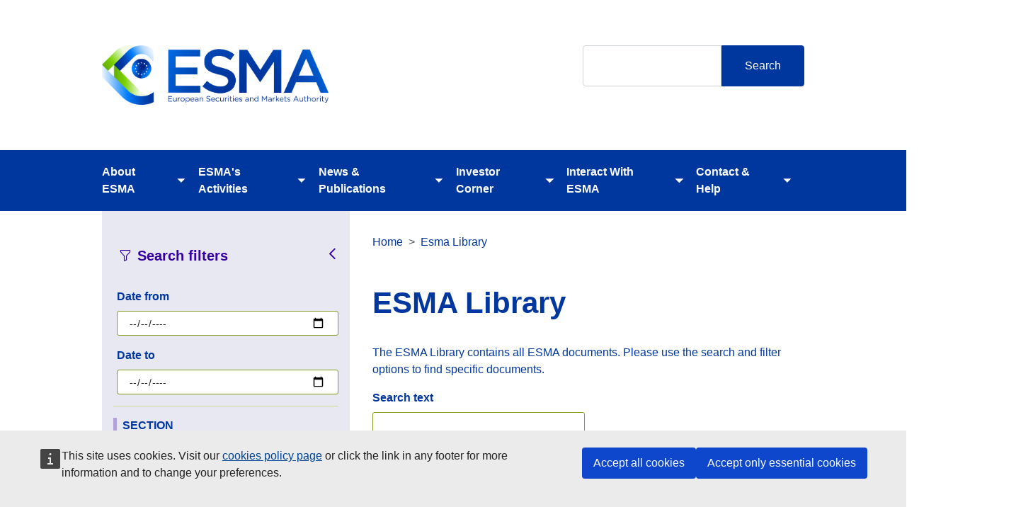

--- FILE ---
content_type: text/html; charset=UTF-8
request_url: https://www.esma.europa.eu/databases-library/esma-library?f%5B0%5D=im_field_document_type%3A50&f%5B1%5D=im_esma_sections%3A428&f%5B2%5D=im_esma_sections%3A36&f%5B4%5D=im_esma_sections%3A426&f%5B5%5D=im_esma_sections%3A413&f%5B6%5D=im_field_document_type%3A52&f%5B7%5D=im_esma_sections%3A1163&f%5B8%5D=im_esma_sections%3A14&f%5B9%5D=im_esma_sections%3A22&solrsort=ss_esma_document_reference%20asc
body_size: 13945
content:

<!DOCTYPE html>
<html lang="en" dir="ltr" class="h-100">
  <head>
    <meta charset="utf-8" />
<link rel="canonical" href="https://www.esma.europa.eu/databases-library/esma-library" />
<meta name="Generator" content="Drupal 10 (https://www.drupal.org)" />
<meta name="MobileOptimized" content="width" />
<meta name="HandheldFriendly" content="true" />
<meta name="viewport" content="width=device-width, initial-scale=1.0" />
<link rel="icon" href="/themes/custom/esma_webst_theme/favicon.ico" type="image/vnd.microsoft.icon" />

    <title>Esma Library | European Securities and Markets Authority</title>
    <link rel="stylesheet" media="all" href="/sites/default/files/css/css_S1HL5SSVMQy-68Y3jXPPhnJV41g2qY3zAHJ_TEz1fN0.css?delta=0&amp;language=en&amp;theme=esma_webst_theme&amp;include=[base64]" />
<link rel="stylesheet" media="all" href="/sites/default/files/css/css_di8MdYIbMmFEgRpHbCg_FEoLvFueJ3YTADzcIkpXEhc.css?delta=1&amp;language=en&amp;theme=esma_webst_theme&amp;include=[base64]" />

    
  </head>
  <body class="path-databases-library   d-flex flex-column h-100">
        <a href="#main-content" class="visually-hidden focusable skip-link">
      Skip to main content
    </a>
    
      <div class="dialog-off-canvas-main-canvas d-flex flex-column h-100" data-off-canvas-main-canvas>
    

<header>
    <div class="logo-container">
    <div class="container">
      <div class="row">
        <div class="col-md-6">
          <a href="/" rel="home" class="site-logo">
            <img src="/themes/custom/esma_webst_theme/assets/images/ESMALogo.png"
              alt="Home" oncontextmenu="return false;" />
          </a>
        </div>
        <div class="search-bar">
          <div class="search-block-form block block-search container-inline" data-drupal-selector="search-block-form" role="search">
  
    
      <form action="/search/site" method="get" id="search-block-form" accept-charset="UTF-8">
  <div class="js-form-item form-item js-form-type-search form-type-search js-form-item-keys form-item-keys form-no-label">
              <label for="edit-keys" class="visually-hidden">Search</label>


        
  <input title="Enter the terms you wish to search for." data-drupal-selector="edit-keys" type="search" id="edit-keys" name="keys" value="" size="15" maxlength="128" class="form-search form-control" />


        </div>
<div data-drupal-selector="edit-actions" class="form-actions js-form-wrapper form-wrapper" id="edit-actions--2">
  <input data-drupal-selector="edit-submit" type="submit" id="edit-submit" value="Search" class="button js-form-submit form-submit btn btn-primary" />

</div>

  </form>

  </div>

        </div>
      </div>
    </div>
  </div>
  <div class="top-bar">
    <div  class="region region-header">
      <div class="container">
        <div id="block-esmamegamenu" class="block block-tb-megamenu block-tb-megamenu-menu-blockmenu-esma-megamenu">
  
    
      <nav  class="tbm tbm-menu-esma-megamenu tbm-arrows" id="tbm-menu-esma-megamenu" data-breakpoint="992" aria-label="menu-esma-megamenu navigation">
      <button class="tbm-button" type="button">
    <i class="bi bi-list"></i>
    </button>
    <div class="tbm-collapse ">
    <ul  class="tbm-nav level-0 items-6" role="list" >
        <li  class="tbm-item level-1 tbm-item--has-dropdown" aria-level="1" >
      <div class="tbm-link-container">
            <a href="/about-esma"  class="tbm-link level-1 tbm-toggle" aria-expanded="false">
                About ESMA
          </a>
                <button class="tbm-submenu-toggle always-show"><span class="visually-hidden">Toggle submenu</span></button>
          </div>
    <div  class="tbm-submenu tbm-item-child" role="list">
      <div  class="tbm-row">
      <div  class="tbm-column span12">
  <div class="tbm-column-inner">
               <ul  class="tbm-subnav level-1 items-9" role="list">
        <li  class="tbm-item level-2 tbm-item--has-flyout" aria-level="2" >
      <div class="tbm-link-container">
            <a href="/about-esma/governance-structure"  class="tbm-link level-2 tbm-toggle" aria-expanded="false">
                Governance Structure
          </a>
                <button class="tbm-submenu-toggle always-show"><span class="visually-hidden">Toggle submenu</span></button>
          </div>
    <div  class="tbm-submenu tbm-item-child" role="list">
      <div  class="tbm-row">
      <div  class="tbm-column span12">
  <div class="tbm-column-inner">
               <ul  class="tbm-subnav level-2 items-12" role="list">
        <li  class="tbm-item level-3" aria-level="3" >
      <div class="tbm-link-container">
            <a href="/about-esma/governance-structure/board-of-supervisors"  class="tbm-link level-3">
                Board of Supervisors
          </a>
            </div>
    
</li>

        <li  class="tbm-item level-3" aria-level="3" >
      <div class="tbm-link-container">
            <a href="/about-esma/governance-structure/management-board"  class="tbm-link level-3">
                Management Board
          </a>
            </div>
    
</li>

        <li  class="tbm-item level-3" aria-level="3" >
      <div class="tbm-link-container">
            <a href="/about-esma/governance-structure/senior-management"  class="tbm-link level-3">
                Senior Management
          </a>
            </div>
    
</li>

        <li  class="tbm-item level-3" aria-level="3" >
      <div class="tbm-link-container">
            <a href="/about-esma/governance-structure/joint-committee"  class="tbm-link level-3">
                Joint Committee
          </a>
            </div>
    
</li>

        <li  class="tbm-item level-3" aria-level="3" >
      <div class="tbm-link-container">
            <a href="/about-esma/governance-structure/ccp-supervisory-committee"  class="tbm-link level-3">
                CCP Supervisory Committee
          </a>
            </div>
    
</li>

        <li  class="tbm-item level-3" aria-level="3" >
      <div class="tbm-link-container">
            <a href="/about-esma/governance-structure/ccp-resolution-committee"  class="tbm-link level-3">
                CCP Resolution Committee
          </a>
            </div>
    
</li>

        <li  class="tbm-item level-3" aria-level="3" >
      <div class="tbm-link-container">
            <a href="/about-esma/governance-structure/joint-monitoring-mechanism"  class="tbm-link level-3">
                Joint Monitoring Mechanism
          </a>
            </div>
    
</li>

        <li  class="tbm-item level-3" aria-level="3" >
      <div class="tbm-link-container">
            <a href="/about-esma/governance-structure/standing-committees"  class="tbm-link level-3">
                Standing Committees
          </a>
            </div>
    
</li>

        <li  class="tbm-item level-3" aria-level="3" >
      <div class="tbm-link-container">
            <a href="/about-esma/stakeholder-engagement/smsg"  class="tbm-link level-3">
                SMSG
          </a>
            </div>
    
</li>

        <li  class="tbm-item level-3" aria-level="3" >
      <div class="tbm-link-container">
            <a href="/about-esma/governance-structure/board-appeal"  class="tbm-link level-3">
                Board of Appeal
          </a>
            </div>
    
</li>

        <li  class="tbm-item level-3" aria-level="3" >
      <div class="tbm-link-container">
            <a href="/about-esma/governance-structure/ethics-and-conflict-interests"  class="tbm-link level-3">
                Ethics and Conflicts of interest
          </a>
            </div>
    
</li>

  </ul>

      </div>
</div>

  </div>

  </div>

</li>

        <li  class="tbm-item level-2 tbm-item--has-flyout" aria-level="2" >
      <div class="tbm-link-container">
            <a href="/about-esma/internal-organisation"  class="tbm-link level-2 tbm-toggle" aria-expanded="false">
                Internal Organisation
          </a>
                <button class="tbm-submenu-toggle always-show"><span class="visually-hidden">Toggle submenu</span></button>
          </div>
    <div  class="tbm-submenu tbm-item-child" role="list">
      <div  class="tbm-row">
      <div  class="tbm-column span12">
  <div class="tbm-column-inner">
               <ul  class="tbm-subnav level-2 items-4" role="list">
        <li  class="tbm-item level-3" aria-level="3" >
      <div class="tbm-link-container">
            <a href="/about-esma/internal-organisation/strategy-and-work-programme"  class="tbm-link level-3" title="/work-programme">
                Strategy and Work Programme
          </a>
            </div>
    
</li>

        <li  class="tbm-item level-3" aria-level="3" >
      <div class="tbm-link-container">
            <a href="/about-esma/internal-organisation/working-methods"  class="tbm-link level-3">
                Working Methods
          </a>
            </div>
    
</li>

        <li  class="tbm-item level-3" aria-level="3" >
      <div class="tbm-link-container">
            <a href="/about-esma/internal-organisation/diversity-equity-and-inclusion"  class="tbm-link level-3">
                Diversity, Equity and Inclusion
          </a>
            </div>
    
</li>

  </ul>

      </div>
</div>

  </div>

  </div>

</li>

        <li  class="tbm-item level-2" aria-level="2" >
      <div class="tbm-link-container">
            <a href="/about-esma/international-cooperation"  class="tbm-link level-2">
                International Cooperation
          </a>
            </div>
    
</li>

        <li  class="tbm-item level-2" aria-level="2" >
      <div class="tbm-link-container">
            <a href="/about-esma/governance-structure/legal-notice-data-protection"  class="tbm-link level-2">
                Legal Notice and Data Protection
          </a>
            </div>
    
</li>

        <li  class="tbm-item level-2" aria-level="2" >
      <div class="tbm-link-container">
            <a href="/about-esma/transparency-and-access-documents"  class="tbm-link level-2">
                Transparency and Access to Documents
          </a>
            </div>
    
</li>

        <li  class="tbm-item level-2" aria-level="2" >
      <div class="tbm-link-container">
            <a href="/press-news/key-dates"  class="tbm-link level-2">
                Agenda
          </a>
            </div>
    
</li>

        <li  class="tbm-item level-2" aria-level="2" >
      <div class="tbm-link-container">
            <a href="/about-esma/careers"  class="tbm-link level-2">
                Careers
          </a>
            </div>
    
</li>

        <li  class="tbm-item level-2" aria-level="2" >
      <div class="tbm-link-container">
            <a href="/about-esma/procurements"  class="tbm-link level-2">
                Procurement Opportunities
          </a>
            </div>
    
</li>

  </ul>

      </div>
</div>

  </div>

  </div>

</li>

        <li  class="tbm-item level-1 tbm-item--has-dropdown" aria-level="1" >
      <div class="tbm-link-container">
            <a href="/esmas-activities"  class="tbm-link level-1 tbm-toggle" aria-expanded="false">
                ESMA&#039;s Activities
          </a>
                <button class="tbm-submenu-toggle always-show"><span class="visually-hidden">Toggle submenu</span></button>
          </div>
    <div  class="tbm-submenu tbm-item-child" role="list">
      <div  class="tbm-row">
      <div  class="tbm-column span12">
  <div class="tbm-column-inner">
               <ul  class="tbm-subnav level-1 items-10" role="list">
        <li  class="tbm-item level-2 tbm-item--has-flyout" aria-level="2" >
      <div class="tbm-link-container">
            <a href="/esmas-activities/investors-and-issuers"  class="tbm-link level-2 tbm-toggle" aria-expanded="false">
                Investors and Issuers
          </a>
                <button class="tbm-submenu-toggle always-show"><span class="visually-hidden">Toggle submenu</span></button>
          </div>
    <div  class="tbm-submenu tbm-item-child" role="list">
      <div  class="tbm-row">
      <div  class="tbm-column span12">
  <div class="tbm-column-inner">
               <ul  class="tbm-subnav level-2 items-7" role="list">
        <li  class="tbm-item level-3" aria-level="3" >
      <div class="tbm-link-container">
            <a href="/esmas-activities/investors-and-issuers/benchmark-administrators"  class="tbm-link level-3">
                Benchmark Administrators
          </a>
            </div>
    
</li>

        <li  class="tbm-item level-3" aria-level="3" >
      <div class="tbm-link-container">
            <a href="/esmas-activities/investors-and-issuers/credit-rating-agencies"  class="tbm-link level-3">
                Credit Rating Agencies
          </a>
            </div>
    
</li>

        <li  class="tbm-item level-3" aria-level="3" >
      <div class="tbm-link-container">
            <a href="/esmas-activities/investors-and-issuers/esg-rating-providers"  class="tbm-link level-3">
                ESG Rating Providers
          </a>
            </div>
    
</li>

        <li  class="tbm-item level-3" aria-level="3" >
      <div class="tbm-link-container">
            <a href="/esmas-activities/investors-and-issuers/external-reviewers-european-green-bonds"  class="tbm-link level-3">
                External Reviewers of European Green Bonds
          </a>
            </div>
    
</li>

        <li  class="tbm-item level-3" aria-level="3" >
      <div class="tbm-link-container">
            <a href="/esmas-activities/investors-and-issuers/fund-management"  class="tbm-link level-3">
                Fund Management
          </a>
            </div>
    
</li>

        <li  class="tbm-item level-3" aria-level="3" >
      <div class="tbm-link-container">
            <a href="/esmas-activities/investors-and-issuers/issuer-disclosure"  class="tbm-link level-3">
                Issuer Disclosure
          </a>
            </div>
    
</li>

        <li  class="tbm-item level-3" aria-level="3" >
      <div class="tbm-link-container">
            <a href="/esmas-activities/investors-and-issuers/investment-services-and-crowdfunding"  class="tbm-link level-3">
                Investment Services and Crowdfunding
          </a>
            </div>
    
</li>

  </ul>

      </div>
</div>

  </div>

  </div>

</li>

        <li  class="tbm-item level-2 tbm-item--has-flyout" aria-level="2" >
      <div class="tbm-link-container">
            <a href="/esmas-activities/markets-and-infrastructure"  class="tbm-link level-2 tbm-toggle" aria-expanded="false">
                Markets and Infrastructure
          </a>
                <button class="tbm-submenu-toggle always-show"><span class="visually-hidden">Toggle submenu</span></button>
          </div>
    <div  class="tbm-submenu tbm-item-child" role="list">
      <div  class="tbm-row">
      <div  class="tbm-column span12">
  <div class="tbm-column-inner">
               <ul  class="tbm-subnav level-2 items-11" role="list">
        <li  class="tbm-item level-3" aria-level="3" >
      <div class="tbm-link-container">
            <a href="/esmas-activities/markets-and-infrastructure/central-counterparties"  class="tbm-link level-3">
                Central Counterparties
          </a>
            </div>
    
</li>

        <li  class="tbm-item level-3" aria-level="3" >
      <div class="tbm-link-container">
            <a href="/esmas-activities/markets-and-infrastructure/data-reporting-services-providers"  class="tbm-link level-3">
                Data Reporting Services Providers
          </a>
            </div>
    
</li>

        <li  class="tbm-item level-3" aria-level="3" >
      <div class="tbm-link-container">
            <a href="/esmas-activities/markets-and-infrastructure/trading"  class="tbm-link level-3">
                Trading
          </a>
            </div>
    
</li>

        <li  class="tbm-item level-3" aria-level="3" >
      <div class="tbm-link-container">
            <a href="/esmas-activities/markets-and-infrastructure/consolidated-tape-providers"  class="tbm-link level-3">
                Consolidated Tape Providers
          </a>
            </div>
    
</li>

        <li  class="tbm-item level-3" aria-level="3" >
      <div class="tbm-link-container">
            <a href="/esmas-activities/markets-and-infrastructure/post-trading"  class="tbm-link level-3">
                Post-trading
          </a>
            </div>
    
</li>

        <li  class="tbm-item level-3" aria-level="3" >
      <div class="tbm-link-container">
            <a href="/esmas-activities/markets-and-infrastructure/shortening-settlement-cycle-t1-eu"  class="tbm-link level-3">
                Shortening the settlement cycle to T+1 in the EU
          </a>
            </div>
    
</li>

        <li  class="tbm-item level-3" aria-level="3" >
      <div class="tbm-link-container">
            <a href="/esmas-activities/markets-and-infrastructure/market-integrity"  class="tbm-link level-3">
                Market Integrity
          </a>
            </div>
    
</li>

        <li  class="tbm-item level-3" aria-level="3" >
      <div class="tbm-link-container">
            <a href="/esmas-activities/markets-and-infrastructure/short-selling"  class="tbm-link level-3">
                Short Selling
          </a>
            </div>
    
</li>

        <li  class="tbm-item level-3" aria-level="3" >
      <div class="tbm-link-container">
            <a href="/esmas-activities/markets-and-infrastructure/central-securities-depositories"  class="tbm-link level-3">
                Central Securities Depositories
          </a>
            </div>
    
</li>

        <li  class="tbm-item level-3" aria-level="3" >
      <div class="tbm-link-container">
            <a href="/esmas-activities/markets-and-infrastructure/securitisation"  class="tbm-link level-3">
                Securitisation
          </a>
            </div>
    
</li>

        <li  class="tbm-item level-3" aria-level="3" >
      <div class="tbm-link-container">
            <a href="/esmas-activities/markets-and-infrastructure/trade-repositories"  class="tbm-link level-3">
                Trade Repositories
          </a>
            </div>
    
</li>

  </ul>

      </div>
</div>

  </div>

  </div>

</li>

        <li  class="tbm-item level-2 tbm-item--has-flyout" aria-level="2" >
      <div class="tbm-link-container">
            <a href="/esmas-activities/risk-analysis"  class="tbm-link level-2 tbm-toggle" aria-expanded="false">
                Risk Analysis
          </a>
                <button class="tbm-submenu-toggle always-show"><span class="visually-hidden">Toggle submenu</span></button>
          </div>
    <div  class="tbm-submenu tbm-item-child" role="list">
      <div  class="tbm-row">
      <div  class="tbm-column span12">
  <div class="tbm-column-inner">
               <ul  class="tbm-subnav level-2 items-4" role="list">
        <li  class="tbm-item level-3" aria-level="3" >
      <div class="tbm-link-container">
            <a href="/esmas-activities/risk-analysis/risk-monitoring"  class="tbm-link level-3">
                Risk Monitoring
          </a>
            </div>
    
</li>

        <li  class="tbm-item level-3" aria-level="3" >
      <div class="tbm-link-container">
            <a href="/esmas-activities/risk-analysis/topical-analysis"  class="tbm-link level-3">
                Topical Analysis
          </a>
            </div>
    
</li>

        <li  class="tbm-item level-3" aria-level="3" >
      <div class="tbm-link-container">
            <a href="/esmas-activities/risk-analysis/interactive-dashboards"  class="tbm-link level-3">
                Interactive Dashboards
          </a>
            </div>
    
</li>

  </ul>

      </div>
</div>

  </div>

  </div>

</li>

        <li  class="tbm-item level-2 tbm-item--has-flyout" aria-level="2" >
      <div class="tbm-link-container">
            <a href="/esmas-activities/sustainable-finance"  class="tbm-link level-2 tbm-toggle" aria-expanded="false">
                Sustainable Finance
          </a>
                <button class="tbm-submenu-toggle always-show"><span class="visually-hidden">Toggle submenu</span></button>
          </div>
    <div  class="tbm-submenu tbm-item-child" role="list">
      <div  class="tbm-row">
      <div  class="tbm-column span12">
  <div class="tbm-column-inner">
               <ul  class="tbm-subnav level-2 items-4" role="list">
        <li  class="tbm-item level-3" aria-level="3" >
      <div class="tbm-link-container">
            <a href="/esmas-activities/sustainable-finance/climate-benchmarks-and-esg-disclosure"  class="tbm-link level-3">
                Climate benchmarks and ESG disclosure
          </a>
            </div>
    
</li>

        <li  class="tbm-item level-3" aria-level="3" >
      <div class="tbm-link-container">
            <a href="/esmas-activities/sustainable-finance/cras-and-sustainability"  class="tbm-link level-3">
                CRAs and Sustainability
          </a>
            </div>
    
</li>

        <li  class="tbm-item level-3" aria-level="3" >
      <div class="tbm-link-container">
            <a href="/esmas-activities/sustainable-finance/investment-services-and-fund-management"  class="tbm-link level-3">
                Investment Services and Fund Management
          </a>
            </div>
    
</li>

        <li  class="tbm-item level-3" aria-level="3" >
      <div class="tbm-link-container">
            <a href="/esmas-activities/sustainable-finance/sustainability-reporting"  class="tbm-link level-3">
                Sustainability Reporting
          </a>
            </div>
    
</li>

  </ul>

      </div>
</div>

  </div>

  </div>

</li>

        <li  class="tbm-item level-2 tbm-item--has-flyout" aria-level="2" >
      <div class="tbm-link-container">
            <a href="/esmas-activities/digital-finance-and-innovation"  class="tbm-link level-2 tbm-toggle" aria-expanded="false">
                Digital Finance and Innovation
          </a>
                <button class="tbm-submenu-toggle always-show"><span class="visually-hidden">Toggle submenu</span></button>
          </div>
    <div  class="tbm-submenu tbm-item-child" role="list">
      <div  class="tbm-row">
      <div  class="tbm-column span12">
  <div class="tbm-column-inner">
               <ul  class="tbm-subnav level-2 items-3" role="list">
        <li  class="tbm-item level-3" aria-level="3" >
      <div class="tbm-link-container">
            <a href="/esmas-activities/digital-finance-and-innovation/digital-operational-resilience-act-dora"  class="tbm-link level-3">
                Digital Operational Resilience Act (DORA)
          </a>
            </div>
    
</li>

        <li  class="tbm-item level-3" aria-level="3" >
      <div class="tbm-link-container">
            <a href="/esmas-activities/digital-finance-and-innovation/dlt-pilot-regime"  class="tbm-link level-3">
                DLT Pilot Regime
          </a>
            </div>
    
</li>

        <li  class="tbm-item level-3" aria-level="3" >
      <div class="tbm-link-container">
            <a href="/esmas-activities/digital-finance-and-innovation/markets-crypto-assets-regulation-mica"  class="tbm-link level-3">
                Markets in Crypto-Assets Regulation (MiCA)
          </a>
            </div>
    
</li>

  </ul>

      </div>
</div>

  </div>

  </div>

</li>

        <li  class="tbm-item level-2 tbm-item--has-flyout" aria-level="2" >
      <div class="tbm-link-container">
            <a href="/esmas-activities/supervision-and-convergence"  class="tbm-link level-2 tbm-toggle" aria-expanded="false">
                Supervision and Convergence
          </a>
                <button class="tbm-submenu-toggle always-show"><span class="visually-hidden">Toggle submenu</span></button>
          </div>
    <div  class="tbm-submenu tbm-item-child" role="list">
      <div  class="tbm-row">
      <div  class="tbm-column span12">
  <div class="tbm-column-inner">
               <ul  class="tbm-subnav level-2 items-6" role="list">
        <li  class="tbm-item level-3" aria-level="3" >
      <div class="tbm-link-container">
            <a href="/esmas-activities/supervision-and-convergence/registration-with-ESMA"  class="tbm-link level-3">
                Registration with ESMA
          </a>
            </div>
    
</li>

        <li  class="tbm-item level-3" aria-level="3" >
      <div class="tbm-link-container">
            <a href="/esmas-activities/supervision-and-convergence/investigations-and-inspections"  class="tbm-link level-3">
                Investigations and Inspections
          </a>
            </div>
    
</li>

        <li  class="tbm-item level-3" aria-level="3" >
      <div class="tbm-link-container">
            <a href="/esmas-activities/supervision-and-convergence/supervisory-convergence-tools"  class="tbm-link level-3">
                Supervisory Convergence Tools
          </a>
            </div>
    
</li>

        <li  class="tbm-item level-3" aria-level="3" >
      <div class="tbm-link-container">
            <a href="/esmas-activities/supervision-and-convergence/sanctions-and-enforcement"  class="tbm-link level-3">
                Sanctions and Enforcement
          </a>
            </div>
    
</li>

        <li  class="tbm-item level-3" aria-level="3" >
      <div class="tbm-link-container">
            <a href="/esmas-activities/supervision-and-convergence/enforcement-convergence-initiatives"  class="tbm-link level-3">
                Enforcement Convergence Initiatives
          </a>
            </div>
    
</li>

        <li  class="tbm-item level-3" aria-level="3" >
      <div class="tbm-link-container">
            <a href="/supervisory-convergence-tools/breach-union-law"  class="tbm-link level-3">
                Breach of Union Law
          </a>
            </div>
    
</li>

  </ul>

      </div>
</div>

  </div>

  </div>

</li>

        <li  class="tbm-item level-2" aria-level="2" >
      <div class="tbm-link-container">
            <a href="/esmas-activities/new-supervisory-and-oversight-mandates"  class="tbm-link level-2">
                New supervisory and oversight mandates
          </a>
            </div>
    
</li>

        <li  class="tbm-item level-2 tbm-item--has-flyout" aria-level="2" >
      <div class="tbm-link-container">
            <a href="/esmas-activities/data"  class="tbm-link level-2 tbm-toggle" aria-expanded="false">
                Data
          </a>
                <button class="tbm-submenu-toggle always-show"><span class="visually-hidden">Toggle submenu</span></button>
          </div>
    <div  class="tbm-submenu tbm-item-child" role="list">
      <div  class="tbm-row">
      <div  class="tbm-column span12">
  <div class="tbm-column-inner">
               <ul  class="tbm-subnav level-2 items-4" role="list">
        <li  class="tbm-item level-3" aria-level="3" >
      <div class="tbm-link-container">
            <a href="/data-reporting"  class="tbm-link level-3">
                Data Reporting
          </a>
            </div>
    
</li>

        <li  class="tbm-item level-3" aria-level="3" >
      <div class="tbm-link-container">
            <a href="/publications-and-data/databases-and-registers"  class="tbm-link level-3">
                Databases and Registers
          </a>
            </div>
    
</li>

        <li  class="tbm-item level-3" aria-level="3" >
      <div class="tbm-link-container">
            <a href="/esmas-activities/data/data-quality-and-use"  class="tbm-link level-3">
                Data Quality and Use
          </a>
            </div>
    
</li>

        <li  class="tbm-item level-3" aria-level="3" >
      <div class="tbm-link-container">
            <a href="/esmas-activities/data/statistical-information"  class="tbm-link level-3">
                Statistical Information
          </a>
            </div>
    
</li>

  </ul>

      </div>
</div>

  </div>

  </div>

</li>

        <li  class="tbm-item level-2" aria-level="2" >
      <div class="tbm-link-container">
            <a href="/esmas-activities/listing-act"  class="tbm-link level-2">
                Listing Act
          </a>
            </div>
    
</li>

  </ul>

      </div>
</div>

  </div>

  </div>

</li>

        <li  class="tbm-item level-1 tbm-item--has-dropdown active active-trail" aria-level="1" >
      <div class="tbm-link-container">
            <a href="/publications-and-data"  class="tbm-link level-1 tbm-toggle active-trail" aria-expanded="false">
                News &amp; Publications
          </a>
                <button class="tbm-submenu-toggle always-show"><span class="visually-hidden">Toggle submenu</span></button>
          </div>
    <div  class="tbm-submenu tbm-item-child" role="list">
      <div  class="tbm-row">
      <div  class="tbm-column span12">
  <div class="tbm-column-inner">
               <ul  class="tbm-subnav level-1 items-9" role="list">
        <li  class="tbm-item level-2" aria-level="2" >
      <div class="tbm-link-container">
            <a href="/press-news/esma-news"  class="tbm-link level-2">
                News
          </a>
            </div>
    
</li>

        <li  class="tbm-item level-2 active active-trail" aria-level="2" >
      <div class="tbm-link-container">
            <a href="/databases-library/esma-library"  class="tbm-link level-2 active-trail">
                Documents
          </a>
            </div>
    
</li>

        <li  class="tbm-item level-2" aria-level="2" >
      <div class="tbm-link-container">
            <a href="/about-esma/esma-speeches"  class="tbm-link level-2">
                Speeches
          </a>
            </div>
    
</li>

        <li  class="tbm-item level-2" aria-level="2" >
      <div class="tbm-link-container">
            <a href="/contact-help/newsletter"  class="tbm-link level-2">
                Newsletter
          </a>
            </div>
    
</li>

        <li  class="tbm-item level-2" aria-level="2" >
      <div class="tbm-link-container">
            <a href="/publications-and-data/interactive-single-rulebook"  class="tbm-link level-2">
                Interactive Single Rulebook
          </a>
            </div>
    
</li>

        <li  class="tbm-item level-2" aria-level="2" >
      <div class="tbm-link-container">
            <a href="/publications-and-data/guidelines-recommendations-and-technical-standards"  class="tbm-link level-2">
                Guidelines, Recommendations and Technical  Standards
          </a>
            </div>
    
</li>

        <li  class="tbm-item level-2" aria-level="2" >
      <div class="tbm-link-container">
            <a href="/publications-and-data/peer-reviews"  class="tbm-link level-2">
                Peer Reviews
          </a>
            </div>
    
</li>

        <li  class="tbm-item level-2" aria-level="2" >
      <div class="tbm-link-container">
            <a href="/esmas-activities/risk-analysis"  class="tbm-link level-2">
                Risk Monitoring and Analysis
          </a>
            </div>
    
</li>

        <li  class="tbm-item level-2" aria-level="2" >
      <div class="tbm-link-container">
            <a href="/publications-and-data/questions-answers"  class="tbm-link level-2">
                Questions and Answers
          </a>
            </div>
    
</li>

  </ul>

      </div>
</div>

  </div>

  </div>

</li>

        <li  class="tbm-item level-1 tbm-item--has-dropdown" aria-level="1" >
      <div class="tbm-link-container">
            <a href="/investor-corner"  class="tbm-link level-1 tbm-toggle" aria-expanded="false">
                Investor Corner
          </a>
                <button class="tbm-submenu-toggle always-show"><span class="visually-hidden">Toggle submenu</span></button>
          </div>
    <div  class="tbm-submenu tbm-item-child" role="list">
      <div  class="tbm-row">
      <div  class="tbm-column span12">
  <div class="tbm-column-inner">
               <ul  class="tbm-subnav level-1 items-7" role="list">
        <li  class="tbm-item level-2" aria-level="2" >
      <div class="tbm-link-container">
            <a href="/investor-corner/is-the-firm-regulated"  class="tbm-link level-2">
                Is the firm regulated?
          </a>
            </div>
    
</li>

        <li  class="tbm-item level-2" aria-level="2" >
      <div class="tbm-link-container">
            <a href="/investor-corner/get-ready-invest"  class="tbm-link level-2">
                Get ready to invest
          </a>
            </div>
    
</li>

        <li  class="tbm-item level-2" aria-level="2" >
      <div class="tbm-link-container">
            <a href="/investor-corner/frauds-and-scams"  class="tbm-link level-2">
                Frauds and Scams related to ESMA Logo and ID
          </a>
            </div>
    
</li>

        <li  class="tbm-item level-2" aria-level="2" >
      <div class="tbm-link-container">
            <a href="/investor-corner/publications-investors"  class="tbm-link level-2">
                Publications for Investors
          </a>
            </div>
    
</li>

        <li  class="tbm-item level-2" aria-level="2" >
      <div class="tbm-link-container">
            <a href="/investor-corner/product-intervention"  class="tbm-link level-2">
                Product Intervention
          </a>
            </div>
    
</li>

        <li  class="tbm-item level-2" aria-level="2" >
      <div class="tbm-link-container">
            <a href="/investor-corner/make-complaint"  class="tbm-link level-2">
                Make a complaint
          </a>
            </div>
    
</li>

        <li  class="tbm-item level-2" aria-level="2" >
      <div class="tbm-link-container">
            <a href="/investor-corner/cost-investment-products"  class="tbm-link level-2">
                Cost of Investment Products
          </a>
            </div>
    
</li>

  </ul>

      </div>
</div>

  </div>

  </div>

</li>

        <li  class="tbm-item level-1 tbm-item--has-dropdown" aria-level="1" >
      <div class="tbm-link-container">
            <a href="/interact-with-esma"  class="tbm-link level-1 tbm-toggle" aria-expanded="false">
                Interact With ESMA
          </a>
                <button class="tbm-submenu-toggle always-show"><span class="visually-hidden">Toggle submenu</span></button>
          </div>
    <div  class="tbm-submenu tbm-item-child" role="list">
      <div  class="tbm-row">
      <div  class="tbm-column span12">
  <div class="tbm-column-inner">
               <ul  class="tbm-subnav level-1 items-6" role="list">
        <li  class="tbm-item level-2" aria-level="2" >
      <div class="tbm-link-container">
            <a href="/contact-help/media-corner"  class="tbm-link level-2">
                Media Corner
          </a>
            </div>
    
</li>

        <li  class="tbm-item level-2" aria-level="2" >
      <div class="tbm-link-container">
            <a href="/about-esma/stakeholder-engagement/speaking-requests"  class="tbm-link level-2">
                Speaking Requests
          </a>
            </div>
    
</li>

        <li  class="tbm-item level-2 tbm-item--has-flyout" aria-level="2" >
      <div class="tbm-link-container">
            <a href="/about-esma/stakeholder-engagement"  class="tbm-link level-2 tbm-toggle" aria-expanded="false">
                Stakeholder Engagement
          </a>
                <button class="tbm-submenu-toggle always-show"><span class="visually-hidden">Toggle submenu</span></button>
          </div>
    <div  class="tbm-submenu tbm-item-child" role="list">
      <div  class="tbm-row">
      <div  class="tbm-column span12">
  <div class="tbm-column-inner">
               <ul  class="tbm-subnav level-2 items-1" role="list">
        <li  class="tbm-item level-3" aria-level="3" >
      <div class="tbm-link-container">
            <a href="/stakeholder-relations"  class="tbm-link level-3">
                Stakeholder Relations
          </a>
            </div>
    
</li>

  </ul>

      </div>
</div>

  </div>

  </div>

</li>

        <li  class="tbm-item level-2" aria-level="2" >
      <div class="tbm-link-container">
            <a href="/press-news/consultations"  class="tbm-link level-2">
                Consultations
          </a>
            </div>
    
</li>

        <li  class="tbm-item level-2" aria-level="2" >
      <div class="tbm-link-container">
            <a href="/press-news/hearings"  class="tbm-link level-2">
                Events
          </a>
            </div>
    
</li>

        <li  class="tbm-item level-2" aria-level="2" >
      <div class="tbm-link-container">
            <a href="/about-esma/whistleblowers"  class="tbm-link level-2">
                Whistleblowers
          </a>
            </div>
    
</li>

  </ul>

      </div>
</div>

  </div>

  </div>

</li>

        <li  class="tbm-item level-1 tbm-item--has-dropdown" aria-level="1" >
      <div class="tbm-link-container">
            <a href="/contact-help"  class="tbm-link level-1 tbm-toggle" aria-expanded="false">
                Contact &amp; Help
          </a>
                <button class="tbm-submenu-toggle always-show"><span class="visually-hidden">Toggle submenu</span></button>
          </div>
    <div  class="tbm-submenu tbm-item-child" role="list">
      <div  class="tbm-row">
      <div  class="tbm-column span12">
  <div class="tbm-column-inner">
               <ul  class="tbm-subnav level-1 items-4" role="list">
        <li  class="tbm-item level-2" aria-level="2" >
      <div class="tbm-link-container">
            <a href="/contact-help/esma-contact-information"  class="tbm-link level-2">
                Contact Information
          </a>
            </div>
    
</li>

        <li  class="tbm-item level-2" aria-level="2" >
      <div class="tbm-link-container">
            <a href="/contact-help/faqs"  class="tbm-link level-2">
                FAQs
          </a>
            </div>
    
</li>

        <li  class="tbm-item level-2" aria-level="2" >
      <div class="tbm-link-container">
            <a href="/publications-and-data/glossary"  class="tbm-link level-2">
                Glossary
          </a>
            </div>
    
</li>

  </ul>

      </div>
</div>

  </div>

  </div>

</li>

  </ul>

      </div>
  </nav>

<script>
if (window.matchMedia("(max-width: 992px)").matches) {
  document.getElementById("tbm-menu-esma-megamenu").classList.add('tbm--mobile')
}

var hideMobile = 
if (hideMobile === 1) {
  document.getElementById('tbm-menu-esma-megamenu').classList.add('tbm--mobile-hide')
}

</script>

  </div>

      </div>
    </div>
  </div>


  
</header>

<main role="main">
  <a id="main-content" tabindex="-1"></a>
  
  
  
    
          
                        
  <div class="container">
        <div class="row no-gutters esma-library-page">
              <div class="order-2 order-lg-1 esma-library-page_sidebar">
            <div class="region region-sidebar-first">
    <a href="#" class="sidebar_expand">
      <div class="sidebar_expand-text">Search filters</div>
      <div class="sidebar_expand-chevron"></div>
    </a>
    <div class="facet-inactive block-facet--date-range block block-facets block-facet-blockbasic-date" id="block-authoredon">
  
    
      <div class="facets-widget-date_range">
      <ul data-drupal-facet-id="basic_date" data-drupal-facet-alias="basic_date" class="facet-inactive item-list__date_range"><li><div class="js-form-item form-item js-form-type-date form-type-date js-form-item- form-item-">
              <label for="basic_date_min">Date from</label>


        
  <input class="facet-date-range form-date form-control" id="basic_date_min" name="basic_date_min" data-type="date-range-min" type="date" />


        </div>
</li><li><div class="js-form-item form-item js-form-type-date form-type-date js-form-item- form-item-">
              <label for="basic_date_max">Date to</label>


        
  <input class="facet-date-range form-date form-control" id="basic_date_max" name="basic_date_max" data-type="date-range-max" type="date" />


        </div>
</li></ul>
</div>

  </div>
<div class="facet-inactive block-facet--checkbox block block-facets block-facet-blockbasic-section" id="block-basicsection">
  
      <span class="facet-title">Section</span>
    
      <div class="facets-widget-checkbox">
      <ul data-drupal-facet-id="basic_section" data-drupal-facet-alias="basic_section" class="facet-inactive js-facets-checkbox-links item-list__checkbox"><li class="facet-item"><a href="/databases-library/esma-library?f%5B0%5D=basic_section%3A347" rel="nofollow" data-drupal-facet-item-id="basic-section-347" data-drupal-facet-item-value="347" data-drupal-facet-item-count="1053">  <span class="facet-item__value">CESR Archive</span>
  <span class="facet-item__count">(1053)</span>
</a></li><li class="facet-item"><a href="/databases-library/esma-library?f%5B0%5D=basic_section%3A35" rel="nofollow" data-drupal-facet-item-id="basic-section-35" data-drupal-facet-item-value="35" data-drupal-facet-item-count="753">  <span class="facet-item__value">Guidelines and Technical standards</span>
  <span class="facet-item__count">(753)</span>
</a></li><li class="facet-item"><a href="/databases-library/esma-library?f%5B0%5D=basic_section%3A19" rel="nofollow" data-drupal-facet-item-id="basic-section-19" data-drupal-facet-item-value="19" data-drupal-facet-item-count="499">  <span class="facet-item__value">Investor protection</span>
  <span class="facet-item__count">(499)</span>
</a></li><li class="facet-item"><a href="/databases-library/esma-library?f%5B0%5D=basic_section%3A1657" rel="nofollow" data-drupal-facet-item-id="basic-section-1657" data-drupal-facet-item-value="1657" data-drupal-facet-item-count="499">  <span class="facet-item__value">Trading</span>
  <span class="facet-item__count">(499)</span>
</a></li><li class="facet-item"><a href="/databases-library/esma-library?f%5B0%5D=basic_section%3A18" rel="nofollow" data-drupal-facet-item-id="basic-section-18" data-drupal-facet-item-value="18" data-drupal-facet-item-count="477">  <span class="facet-item__value">Fund Management</span>
  <span class="facet-item__count">(477)</span>
</a></li><li class="facet-item"><a href="/databases-library/esma-library?f%5B0%5D=basic_section%3A24" rel="nofollow" data-drupal-facet-item-id="basic-section-24" data-drupal-facet-item-value="24" data-drupal-facet-item-count="470">  <span class="facet-item__value">Post Trading</span>
  <span class="facet-item__count">(470)</span>
</a></li><li class="facet-item"><a href="/databases-library/esma-library?f%5B0%5D=basic_section%3A8" rel="nofollow" data-drupal-facet-item-id="basic-section-8" data-drupal-facet-item-value="8" data-drupal-facet-item-count="462">  <span class="facet-item__value">Joint Committee</span>
  <span class="facet-item__count">(462)</span>
</a></li><li class="facet-item"><a href="/databases-library/esma-library?f%5B0%5D=basic_section%3A10" rel="nofollow" data-drupal-facet-item-id="basic-section-10" data-drupal-facet-item-value="10" data-drupal-facet-item-count="402">  <span class="facet-item__value">Press Releases</span>
  <span class="facet-item__count">(402)</span>
</a></li><li class="facet-item"><a href="/databases-library/esma-library?f%5B0%5D=basic_section%3A11" rel="nofollow" data-drupal-facet-item-id="basic-section-11" data-drupal-facet-item-value="11" data-drupal-facet-item-count="396">  <span class="facet-item__value">Issuer disclosure</span>
  <span class="facet-item__count">(396)</span>
</a></li><li class="facet-item"><a href="/databases-library/esma-library?f%5B0%5D=basic_section%3A2" rel="nofollow" data-drupal-facet-item-id="basic-section-2" data-drupal-facet-item-value="2" data-drupal-facet-item-count="395">  <span class="facet-item__value">About ESMA</span>
  <span class="facet-item__count">(395)</span>
</a></li><li class="facet-item"><a href="/databases-library/esma-library?f%5B0%5D=basic_section%3A5" rel="nofollow" data-drupal-facet-item-id="basic-section-5" data-drupal-facet-item-value="5" data-drupal-facet-item-count="316">  <span class="facet-item__value">Board of Supervisors</span>
  <span class="facet-item__count">(316)</span>
</a></li><li class="facet-item"><a href="/databases-library/esma-library?f%5B0%5D=basic_section%3A348" rel="nofollow" data-drupal-facet-item-id="basic-section-348" data-drupal-facet-item-value="348" data-drupal-facet-item-count="293">  <span class="facet-item__value">Credit Rating Agencies</span>
  <span class="facet-item__count">(293)</span>
</a></li><li class="facet-item"><a href="/databases-library/esma-library?f%5B0%5D=basic_section%3A9" rel="nofollow" data-drupal-facet-item-id="basic-section-9" data-drupal-facet-item-value="9" data-drupal-facet-item-count="284">  <span class="facet-item__value">Securities and Markets Stakeholder Group</span>
  <span class="facet-item__count">(284)</span>
</a></li><li class="facet-item"><a href="/databases-library/esma-library?f%5B0%5D=basic_section%3A37" rel="nofollow" data-drupal-facet-item-id="basic-section-37" data-drupal-facet-item-value="37" data-drupal-facet-item-count="283">  <span class="facet-item__value">Digital Finance and Innovation</span>
  <span class="facet-item__count">(283)</span>
</a></li><li class="facet-item"><a href="/databases-library/esma-library?f%5B0%5D=basic_section%3A36" rel="nofollow" data-drupal-facet-item-id="basic-section-36" data-drupal-facet-item-value="36" data-drupal-facet-item-count="280">  <span class="facet-item__value">Risk monitoring</span>
  <span class="facet-item__count">(280)</span>
</a></li><li class="facet-item"><a href="/databases-library/esma-library?f%5B0%5D=basic_section%3A3278" rel="nofollow" data-drupal-facet-item-id="basic-section-3278" data-drupal-facet-item-value="3278" data-drupal-facet-item-count="248">  <span class="facet-item__value">CCP</span>
  <span class="facet-item__count">(248)</span>
</a></li><li class="facet-item"><a href="/databases-library/esma-library?f%5B0%5D=basic_section%3A358" rel="nofollow" data-drupal-facet-item-id="basic-section-358" data-drupal-facet-item-value="358" data-drupal-facet-item-count="241">  <span class="facet-item__value">Speeches</span>
  <span class="facet-item__count">(241)</span>
</a></li><li class="facet-item"><a href="/databases-library/esma-library?f%5B0%5D=basic_section%3A1295" rel="nofollow" data-drupal-facet-item-id="basic-section-1295" data-drupal-facet-item-value="1295" data-drupal-facet-item-count="205">  <span class="facet-item__value">Sustainable finance</span>
  <span class="facet-item__count">(205)</span>
</a></li><li class="facet-item"><a href="/databases-library/esma-library?f%5B0%5D=basic_section%3A366" rel="nofollow" data-drupal-facet-item-id="basic-section-366" data-drupal-facet-item-value="366" data-drupal-facet-item-count="190">  <span class="facet-item__value">Financial reporting</span>
  <span class="facet-item__count">(190)</span>
</a></li><li class="facet-item"><a href="/databases-library/esma-library?f%5B0%5D=basic_section%3A33" rel="nofollow" data-drupal-facet-item-id="basic-section-33" data-drupal-facet-item-value="33" data-drupal-facet-item-count="175">  <span class="facet-item__value">Supervisory convergence</span>
  <span class="facet-item__count">(175)</span>
</a></li><li class="facet-item"><a href="/databases-library/esma-library?f%5B0%5D=basic_section%3A7" rel="nofollow" data-drupal-facet-item-id="basic-section-7" data-drupal-facet-item-value="7" data-drupal-facet-item-count="169">  <span class="facet-item__value">Management Board</span>
  <span class="facet-item__count">(169)</span>
</a></li><li class="facet-item"><a href="/databases-library/esma-library?f%5B0%5D=basic_section%3A39" rel="nofollow" data-drupal-facet-item-id="basic-section-39" data-drupal-facet-item-value="39" data-drupal-facet-item-count="146">  <span class="facet-item__value">Warnings and publications for investors</span>
  <span class="facet-item__count">(146)</span>
</a></li><li class="facet-item"><a href="/databases-library/esma-library?f%5B0%5D=basic_section%3A12" rel="nofollow" data-drupal-facet-item-id="basic-section-12" data-drupal-facet-item-value="12" data-drupal-facet-item-count="136">  <span class="facet-item__value">Prospectus</span>
  <span class="facet-item__count">(136)</span>
</a></li><li class="facet-item"><a href="/databases-library/esma-library?f%5B0%5D=basic_section%3A6206" rel="nofollow" data-drupal-facet-item-id="basic-section-6206" data-drupal-facet-item-value="6206" data-drupal-facet-item-count="135">  <span class="facet-item__value">Market data</span>
  <span class="facet-item__count">(135)</span>
</a></li><li class="facet-item"><a href="/databases-library/esma-library?f%5B0%5D=basic_section%3A353" rel="nofollow" data-drupal-facet-item-id="basic-section-353" data-drupal-facet-item-value="353" data-drupal-facet-item-count="127">  <span class="facet-item__value">Market Integrity</span>
  <span class="facet-item__count">(127)</span>
</a></li><li class="facet-item"><a href="/databases-library/esma-library?f%5B0%5D=basic_section%3A426" rel="nofollow" data-drupal-facet-item-id="basic-section-426" data-drupal-facet-item-value="426" data-drupal-facet-item-count="122">  <span class="facet-item__value">Benchmarks</span>
  <span class="facet-item__count">(122)</span>
</a></li><li class="facet-item"><a href="/databases-library/esma-library?f%5B0%5D=basic_section%3A22" rel="nofollow" data-drupal-facet-item-id="basic-section-22" data-drupal-facet-item-value="22" data-drupal-facet-item-count="116">  <span class="facet-item__value">Market Abuse</span>
  <span class="facet-item__count">(116)</span>
</a></li><li class="facet-item"><a href="/databases-library/esma-library?f%5B0%5D=basic_section%3A4" rel="nofollow" data-drupal-facet-item-id="basic-section-4" data-drupal-facet-item-value="4" data-drupal-facet-item-count="110">  <span class="facet-item__value">Procurement</span>
  <span class="facet-item__count">(110)</span>
</a></li><li class="facet-item"><a href="/databases-library/esma-library?f%5B0%5D=basic_section%3A370" rel="nofollow" data-drupal-facet-item-id="basic-section-370" data-drupal-facet-item-value="370" data-drupal-facet-item-count="109">  <span class="facet-item__value">Audit</span>
  <span class="facet-item__count">(109)</span>
</a></li><li class="facet-item"><a href="/databases-library/esma-library?f%5B0%5D=basic_section%3A23" rel="nofollow" data-drupal-facet-item-id="basic-section-23" data-drupal-facet-item-value="23" data-drupal-facet-item-count="106">  <span class="facet-item__value">Short Selling</span>
  <span class="facet-item__count">(106)</span>
</a></li><li class="facet-item"><a href="/databases-library/esma-library?f%5B0%5D=basic_section%3A695" rel="nofollow" data-drupal-facet-item-id="basic-section-695" data-drupal-facet-item-value="695" data-drupal-facet-item-count="87">  <span class="facet-item__value">Securitisation</span>
  <span class="facet-item__count">(87)</span>
</a></li><li class="facet-item"><a href="/databases-library/esma-library?f%5B0%5D=basic_section%3A413" rel="nofollow" data-drupal-facet-item-id="basic-section-413" data-drupal-facet-item-value="413" data-drupal-facet-item-count="68">  <span class="facet-item__value">Trade Repositories</span>
  <span class="facet-item__count">(68)</span>
</a></li><li class="facet-item"><a href="/databases-library/esma-library?f%5B0%5D=basic_section%3A1163" rel="nofollow" data-drupal-facet-item-id="basic-section-1163" data-drupal-facet-item-value="1163" data-drupal-facet-item-count="66">  <span class="facet-item__value">Brexit</span>
  <span class="facet-item__count">(66)</span>
</a></li><li class="facet-item"><a href="/databases-library/esma-library?f%5B0%5D=basic_section%3A428" rel="nofollow" data-drupal-facet-item-id="basic-section-428" data-drupal-facet-item-value="428" data-drupal-facet-item-count="60">  <span class="facet-item__value">Electronic reporting</span>
  <span class="facet-item__count">(60)</span>
</a></li><li class="facet-item"><a href="/databases-library/esma-library?f%5B0%5D=basic_section%3A367" rel="nofollow" data-drupal-facet-item-id="basic-section-367" data-drupal-facet-item-value="367" data-drupal-facet-item-count="59">  <span class="facet-item__value">International cooperation</span>
  <span class="facet-item__count">(59)</span>
</a></li><li class="facet-item"><a href="/databases-library/esma-library?f%5B0%5D=basic_section%3A3275" rel="nofollow" data-drupal-facet-item-id="basic-section-3275" data-drupal-facet-item-value="3275" data-drupal-facet-item-count="51">  <span class="facet-item__value">COVID-19</span>
  <span class="facet-item__count">(51)</span>
</a></li><li class="facet-item"><a href="/databases-library/esma-library?f%5B0%5D=basic_section%3A13" rel="nofollow" data-drupal-facet-item-id="basic-section-13" data-drupal-facet-item-value="13" data-drupal-facet-item-count="45">  <span class="facet-item__value">Transparency</span>
  <span class="facet-item__count">(45)</span>
</a></li><li class="facet-item"><a href="/databases-library/esma-library?f%5B0%5D=basic_section%3A1307" rel="nofollow" data-drupal-facet-item-id="basic-section-1307" data-drupal-facet-item-value="1307" data-drupal-facet-item-count="43">  <span class="facet-item__value">ESMA newsletter</span>
  <span class="facet-item__count">(43)</span>
</a></li><li class="facet-item"><a href="/databases-library/esma-library?f%5B0%5D=basic_section%3A424" rel="nofollow" data-drupal-facet-item-id="basic-section-424" data-drupal-facet-item-value="424" data-drupal-facet-item-count="43">  <span class="facet-item__value">Securities Financing Transactions</span>
  <span class="facet-item__count">(43)</span>
</a></li><li class="facet-item"><a href="/databases-library/esma-library?f%5B0%5D=basic_section%3A355" rel="nofollow" data-drupal-facet-item-id="basic-section-355" data-drupal-facet-item-value="355" data-drupal-facet-item-count="34">  <span class="facet-item__value">Board of Appeal</span>
  <span class="facet-item__count">(34)</span>
</a></li><li class="facet-item"><a href="/databases-library/esma-library?f%5B0%5D=basic_section%3A359" rel="nofollow" data-drupal-facet-item-id="basic-section-359" data-drupal-facet-item-value="359" data-drupal-facet-item-count="24">  <span class="facet-item__value">Corporate Finance</span>
  <span class="facet-item__count">(24)</span>
</a></li><li class="facet-item"><a href="/databases-library/esma-library?f%5B0%5D=basic_section%3A14" rel="nofollow" data-drupal-facet-item-id="basic-section-14" data-drupal-facet-item-value="14" data-drupal-facet-item-count="21">  <span class="facet-item__value">Corporate Governance</span>
  <span class="facet-item__count">(21)</span>
</a></li><li class="facet-item"><a href="/databases-library/esma-library?f%5B0%5D=basic_section%3A346" rel="nofollow" data-drupal-facet-item-id="basic-section-346" data-drupal-facet-item-value="346" data-drupal-facet-item-count="17">  <span class="facet-item__value">Careers</span>
  <span class="facet-item__count">(17)</span>
</a></li><li class="facet-item"><a href="/databases-library/esma-library?f%5B0%5D=basic_section%3A20" rel="nofollow" data-drupal-facet-item-id="basic-section-20" data-drupal-facet-item-value="20" data-drupal-facet-item-count="5">  <span class="facet-item__value">MiFID - Secondary Markets</span>
  <span class="facet-item__count">(5)</span>
</a></li><li class="facet-item"><a href="/databases-library/esma-library?f%5B0%5D=basic_section%3A407" rel="nofollow" data-drupal-facet-item-id="basic-section-407" data-drupal-facet-item-value="407" data-drupal-facet-item-count="3">  <span class="facet-item__value">Vacancies</span>
  <span class="facet-item__count">(3)</span>
</a></li><li class="facet-item"><a href="/databases-library/esma-library?f%5B0%5D=basic_section%3A20075" rel="nofollow" data-drupal-facet-item-id="basic-section-20075" data-drupal-facet-item-value="20075" data-drupal-facet-item-count="1">  <span class="facet-item__value">Statistical Information</span>
  <span class="facet-item__count">(1)</span>
</a></li></ul>
</div>

  </div>
<div class="facet-inactive block-facet--checkbox block block-facets block-facet-blockbasic-" id="block-basictype">
  
      <span class="facet-title">Type</span>
    
      <div class="facets-widget-checkbox">
      <ul data-drupal-facet-id="basic_" data-drupal-facet-alias="basic_" class="facet-inactive js-facets-checkbox-links item-list__checkbox"><li class="facet-item"><a href="/databases-library/esma-library?f%5B0%5D=basic_%3A51" rel="nofollow" data-drupal-facet-item-id="basic--51" data-drupal-facet-item-value="51" data-drupal-facet-item-count="1532">  <span class="facet-item__value">Reference</span>
  <span class="facet-item__count">(1532)</span>
</a></li><li class="facet-item"><a href="/databases-library/esma-library?f%5B0%5D=basic_%3A49" rel="nofollow" data-drupal-facet-item-id="basic--49" data-drupal-facet-item-value="49" data-drupal-facet-item-count="728">  <span class="facet-item__value">Press Release</span>
  <span class="facet-item__count">(728)</span>
</a></li><li class="facet-item"><a href="/databases-library/esma-library?f%5B0%5D=basic_%3A44" rel="nofollow" data-drupal-facet-item-id="basic--44" data-drupal-facet-item-value="44" data-drupal-facet-item-count="697">  <span class="facet-item__value">Final Report</span>
  <span class="facet-item__count">(697)</span>
</a></li><li class="facet-item"><a href="/databases-library/esma-library?f%5B0%5D=basic_%3A45" rel="nofollow" data-drupal-facet-item-id="basic--45" data-drupal-facet-item-value="45" data-drupal-facet-item-count="635">  <span class="facet-item__value">Guidelines &amp; Recommendations</span>
  <span class="facet-item__count">(635)</span>
</a></li><li class="facet-item"><a href="/databases-library/esma-library?f%5B0%5D=basic_%3A41" rel="nofollow" data-drupal-facet-item-id="basic--41" data-drupal-facet-item-value="41" data-drupal-facet-item-count="565">  <span class="facet-item__value">Consultation Paper</span>
  <span class="facet-item__count">(565)</span>
</a></li><li class="facet-item"><a href="/databases-library/esma-library?f%5B0%5D=basic_%3A47" rel="nofollow" data-drupal-facet-item-id="basic--47" data-drupal-facet-item-value="47" data-drupal-facet-item-count="559">  <span class="facet-item__value">Letter</span>
  <span class="facet-item__count">(559)</span>
</a></li><li class="facet-item"><a href="/databases-library/esma-library?f%5B0%5D=basic_%3A412" rel="nofollow" data-drupal-facet-item-id="basic--412" data-drupal-facet-item-value="412" data-drupal-facet-item-count="369">  <span class="facet-item__value">Report</span>
  <span class="facet-item__count">(369)</span>
</a></li><li class="facet-item"><a href="/databases-library/esma-library?f%5B0%5D=basic_%3A52" rel="nofollow" data-drupal-facet-item-id="basic--52" data-drupal-facet-item-value="52" data-drupal-facet-item-count="294">  <span class="facet-item__value">Speech</span>
  <span class="facet-item__count">(294)</span>
</a></li><li class="facet-item"><a href="/databases-library/esma-library?f%5B0%5D=basic_%3A369" rel="nofollow" data-drupal-facet-item-id="basic--369" data-drupal-facet-item-value="369" data-drupal-facet-item-count="276">  <span class="facet-item__value">Summary of Conclusions</span>
  <span class="facet-item__count">(276)</span>
</a></li><li class="facet-item"><a href="/databases-library/esma-library?f%5B0%5D=basic_%3A48" rel="nofollow" data-drupal-facet-item-id="basic--48" data-drupal-facet-item-value="48" data-drupal-facet-item-count="262">  <span class="facet-item__value">Opinion</span>
  <span class="facet-item__count">(262)</span>
</a></li><li class="facet-item"><a href="/databases-library/esma-library?f%5B0%5D=basic_%3A53" rel="nofollow" data-drupal-facet-item-id="basic--53" data-drupal-facet-item-value="53" data-drupal-facet-item-count="248">  <span class="facet-item__value">Statement</span>
  <span class="facet-item__count">(248)</span>
</a></li><li class="facet-item"><a href="/databases-library/esma-library?f%5B0%5D=basic_%3A364" rel="nofollow" data-drupal-facet-item-id="basic--364" data-drupal-facet-item-value="364" data-drupal-facet-item-count="126">  <span class="facet-item__value">SMSG Advice</span>
  <span class="facet-item__count">(126)</span>
</a></li><li class="facet-item"><a href="/databases-library/esma-library?f%5B0%5D=basic_%3A362" rel="nofollow" data-drupal-facet-item-id="basic--362" data-drupal-facet-item-value="362" data-drupal-facet-item-count="123">  <span class="facet-item__value">Annual Report</span>
  <span class="facet-item__count">(123)</span>
</a></li><li class="facet-item"><a href="/databases-library/esma-library?f%5B0%5D=basic_%3A40" rel="nofollow" data-drupal-facet-item-id="basic--40" data-drupal-facet-item-value="40" data-drupal-facet-item-count="114">  <span class="facet-item__value">CESR Document</span>
  <span class="facet-item__count">(114)</span>
</a></li><li class="facet-item"><a href="/databases-library/esma-library?f%5B0%5D=basic_%3A43" rel="nofollow" data-drupal-facet-item-id="basic--43" data-drupal-facet-item-value="43" data-drupal-facet-item-count="106">  <span class="facet-item__value">Decision</span>
  <span class="facet-item__count">(106)</span>
</a></li><li class="facet-item"><a href="/databases-library/esma-library?f%5B0%5D=basic_%3A46" rel="nofollow" data-drupal-facet-item-id="basic--46" data-drupal-facet-item-value="46" data-drupal-facet-item-count="98">  <span class="facet-item__value">Investor Warning</span>
  <span class="facet-item__count">(98)</span>
</a></li><li class="facet-item"><a href="/databases-library/esma-library?f%5B0%5D=basic_%3A55" rel="nofollow" data-drupal-facet-item-id="basic--55" data-drupal-facet-item-value="55" data-drupal-facet-item-count="91">  <span class="facet-item__value">CLOSED Procedure</span>
  <span class="facet-item__count">(91)</span>
</a></li><li class="facet-item"><a href="/databases-library/esma-library?f%5B0%5D=basic_%3A422" rel="nofollow" data-drupal-facet-item-id="basic--422" data-drupal-facet-item-value="422" data-drupal-facet-item-count="86">  <span class="facet-item__value">Compliance table</span>
  <span class="facet-item__count">(86)</span>
</a></li><li class="facet-item"><a href="/databases-library/esma-library?f%5B0%5D=basic_%3A50" rel="nofollow" data-drupal-facet-item-id="basic--50" data-drupal-facet-item-value="50" data-drupal-facet-item-count="53">  <span class="facet-item__value">Q&amp;A</span>
  <span class="facet-item__count">(53)</span>
</a></li><li class="facet-item"><a href="/databases-library/esma-library?f%5B0%5D=basic_%3A363" rel="nofollow" data-drupal-facet-item-id="basic--363" data-drupal-facet-item-value="363" data-drupal-facet-item-count="48">  <span class="facet-item__value">Technical Advice</span>
  <span class="facet-item__count">(48)</span>
</a></li><li class="facet-item"><a href="/databases-library/esma-library?f%5B0%5D=basic_%3A365" rel="nofollow" data-drupal-facet-item-id="basic--365" data-drupal-facet-item-value="365" data-drupal-facet-item-count="35">  <span class="facet-item__value">Technical Standards</span>
  <span class="facet-item__count">(35)</span>
</a></li><li class="facet-item"><a href="/databases-library/esma-library?f%5B0%5D=basic_%3A57" rel="nofollow" data-drupal-facet-item-id="basic--57" data-drupal-facet-item-value="57" data-drupal-facet-item-count="4">  <span class="facet-item__value">Vacancy</span>
  <span class="facet-item__count">(4)</span>
</a></li><li class="facet-item"><a href="/databases-library/esma-library?f%5B0%5D=basic_%3A698" rel="nofollow" data-drupal-facet-item-id="basic--698" data-drupal-facet-item-value="698" data-drupal-facet-item-count="3">  <span class="facet-item__value">ONGOING Procedure</span>
  <span class="facet-item__count">(3)</span>
</a></li></ul>
</div>

  </div>

      </div>

        </div>
            <div class="order-1 order-lg-2 esma-library-page_content">
          <div class="region region-content">
    <div data-drupal-messages-fallback class="hidden"></div>
<div class="views-element-container"><div class="view view-warning-and-publications view-id-warning_and_publications view-display-id-page_1 js-view-dom-id-6258b56b481475260e7dfbbd87c15a3f3c561a89028d805110ccb66cc1ca3cac">
<div class="block block-system block-system-breadcrumb-block">
  
    
        <nav aria-label="breadcrumb">
    <p id="system-breadcrumb" class="visually-hidden" >Breadcrumb</p> 
    <ol class="breadcrumb">
          <li class="breadcrumb-item">
                  <a href="/">Home</a>
              </li>
          <li class="breadcrumb-item">
                  Esma Library
              </li>
        </ol>
  </nav>

  </div>

  
    
      <div class="view-header">
      <h1 class="search-page-title">ESMA Library</h1><p><span>The ESMA Library contains all ESMA documents. Please use the search and filter options to find specific documents.</span></p>

    </div>
        <div class="view-filters">
      <form class="views-exposed-form bef-exposed-form" data-bef-auto-submit-full-form="" data-bef-auto-submit="" data-bef-auto-submit-delay="500" data-drupal-selector="views-exposed-form-warning-and-publications-page-1" action="/databases-library/esma-library" method="get" id="views-exposed-form-warning-and-publications-page-1" accept-charset="UTF-8">
  <div class="form--inline clearfix">
  <div class="js-form-item form-item js-form-type-search-api-autocomplete form-type-search-api-autocomplete js-form-item-search-api-fulltext form-item-search-api-fulltext">
              <label for="edit-search-api-fulltext">Search text</label>


        
  <input data-drupal-selector="edit-search-api-fulltext" type="text" id="edit-search-api-fulltext" name="search_api_fulltext" value="" size="30" maxlength="128" class="form-text form-control" />


        </div>
<div class="js-form-item form-item js-form-type-search-api-autocomplete form-type-search-api-autocomplete js-form-item-search-api-fulltext-1 form-item-search-api-fulltext-1">
              <label for="edit-search-api-fulltext-1">Search Reference</label>


        
  <input placeholder="Enter a reference or part of a reference." data-drupal-selector="edit-search-api-fulltext-1" type="text" id="edit-search-api-fulltext-1" name="search_api_fulltext_1" value="" size="30" maxlength="128" class="form-text form-control" />


        </div>
<div class="js-form-item form-item js-form-type-select form-type-select js-form-item-items-per-page form-item-items-per-page">
              <label for="edit-items-per-page">Items per page</label>


        <select data-drupal-selector="edit-items-per-page" id="edit-items-per-page" name="items_per_page" class="form-select form-control"><option value="20" selected="selected">20</option><option value="50">50</option><option value="100">100</option></select>
        </div>
<div data-drupal-selector="edit-actions" class="form-actions js-form-wrapper form-wrapper" id="edit-actions">
  <input data-bef-auto-submit-click="" class="js-hide button js-form-submit form-submit btn btn-primary" data-drupal-selector="edit-submit-warning-and-publications" type="submit" id="edit-submit-warning-and-publications" value="Apply" />

</div>

</div>

  </form>

    </div>
          <div class="count-and-per-page">
    <div class="total-doc-count">7060 documents</div>
    <div id="items-per-page-selector"></div>
  </div>
      <div class="view-content">
      <table class="table table-striped views-table views-view-table cols-7">
        <thead>
      <tr>
                                                  <th id="view-created-table-column" aria-sort="descending" class="views-field views-field-created is-active" scope="col"><a href="?search_api_fulltext=&amp;search_api_fulltext_1=&amp;items_per_page=20&amp;order=created&amp;sort=asc" title="sort by Date" rel="nofollow">Date<span class="tablesort tablesort--asc">
  <span class="visually-hidden">
    Sort ascending
      </span>
</span>
</a></th>
                                                  <th id="view-field-document-reference-table-column" class="views-field views-field-field-document-reference" scope="col"><a href="?search_api_fulltext=&amp;search_api_fulltext_1=&amp;items_per_page=20&amp;order=field_document_reference&amp;sort=asc" title="sort by Reference" rel="nofollow">Reference</a></th>
                                                  <th id="view-title-table-column" class="views-field views-field-title" scope="col"><a href="?search_api_fulltext=&amp;search_api_fulltext_1=&amp;items_per_page=20&amp;order=title&amp;sort=asc" title="sort by Title" rel="nofollow">Title</a></th>
                                                  <th id="view-field-document-section-table-column" class="views-field views-field-field-document-section" scope="col">Sections</th>
                                                  <th id="view-field-document-type-table-column" class="views-field views-field-field-document-type" scope="col">Type</th>
                                                  <th id="view-field-main-document-table-column" class="views-field views-field-field-main-document" scope="col">Main document</th>
                                                  <th id="view-nothing-table-column" class="views-field views-field-nothing" scope="col">Info</th>
              </tr>
    </thead>
    <tbody>
          <tr>
                                                                                        <td headers="view-created-table-column" class="views-field views-field-created is-active"><time datetime="2025-11-07T17:51:22+01:00" class="datetime">07/11/2025</time>
          </td>
                                                                                        <td headers="view-field-document-reference-table-column" class="views-field views-field-field-document-reference">ESMA22-1669215091-6370          </td>
                                                                                        <td headers="view-title-table-column" class="views-field views-field-title"><a href="/document/summary-conclusions-management-board-september-2025" hreflang="en">Summary of Conclusions Management Board - September 2025</a>          </td>
                                                                                        <td headers="view-field-document-section-table-column" class="views-field views-field-field-document-section">Management Board          </td>
                                                                                        <td headers="view-field-document-type-table-column" class="views-field views-field-field-document-type">Summary of Conclusions          </td>
                                                                                        <td headers="view-field-main-document-table-column" class="views-field views-field-field-main-document"><a class='download-tag' href="/sites/default/files/2025-11/ESMA22-1669215091-6370_Summary_of_Conclusions_Management_Board_29_September_2025.pdf" download>DOWNLOAD</a> 200.12 KB           </td>
                                                                                        <td headers="view-nothing-table-column" class="views-field views-field-nothing">          </td>
              </tr>
          <tr>
                                                                                        <td headers="view-created-table-column" class="views-field views-field-created is-active"><time datetime="2025-11-07T10:15:46+01:00" class="datetime">07/11/2025</time>
          </td>
                                                                                        <td headers="view-field-document-reference-table-column" class="views-field views-field-field-document-reference">ESMA34-445599010-318          </td>
                                                                                        <td headers="view-title-table-column" class="views-field views-field-title"><a href="/document/natasha-cazenaves-speech-efama-investment-management-forum-6-november-2025" hreflang="en">Natasha Cazenave&#039;s speech at the EFAMA Investment Management Forum, 6 November 2025</a>          </td>
                                                                                        <td headers="view-field-document-section-table-column" class="views-field views-field-field-document-section">Speeches          </td>
                                                                                        <td headers="view-field-document-type-table-column" class="views-field views-field-field-document-type">Speech          </td>
                                                                                        <td headers="view-field-main-document-table-column" class="views-field views-field-field-main-document"><a class='download-tag' href="/sites/default/files/2025-11/ESMA34-445599010-318_Natasha_Cazenave_speech_EFAMA_IMF.pdf" download>DOWNLOAD</a> 218.31 KB           </td>
                                                                                        <td headers="view-nothing-table-column" class="views-field views-field-nothing">          </td>
              </tr>
          <tr>
                                                                                        <td headers="view-created-table-column" class="views-field views-field-created is-active"><time datetime="2025-11-06T09:49:59+01:00" class="datetime">06/11/2025</time>
          </td>
                                                                                        <td headers="view-field-document-reference-table-column" class="views-field views-field-field-document-reference">Total fund costs factsheet          </td>
                                                                                        <td headers="view-title-table-column" class="views-field views-field-title"><a href="/document/factsheet-total-fund-costs-key-elements-you-need-know-investing" hreflang="en">Factsheet: Total fund costs - Key elements you need to know before investing</a>          </td>
                                                                                        <td headers="view-field-document-section-table-column" class="views-field views-field-field-document-section">Fund Management, Investor protection, Risk monitoring          </td>
                                                                                        <td headers="view-field-document-type-table-column" class="views-field views-field-field-document-type">Reference          </td>
                                                                                        <td headers="view-field-main-document-table-column" class="views-field views-field-field-main-document"><a class='download-tag' href="/sites/default/files/2025-11/Factsheet_Total_fund_costs_-_Key_elements_you_need_to_know_before_investing.pdf" download>DOWNLOAD</a> 585 KB           </td>
                                                                                        <td headers="view-nothing-table-column" class="views-field views-field-nothing">          </td>
              </tr>
          <tr>
                                                                                        <td headers="view-created-table-column" class="views-field views-field-created is-active"><time datetime="2025-11-06T09:45:53+01:00" class="datetime">06/11/2025</time>
          </td>
                                                                                        <td headers="view-field-document-reference-table-column" class="views-field views-field-field-document-reference">ESMA50-1949966494-3918          </td>
                                                                                        <td headers="view-title-table-column" class="views-field views-field-title"><a href="/document/report-total-costs-investing-ucits-and-aifs" hreflang="en">Report on total costs of investing in UCITS and AIFs</a>          </td>
                                                                                        <td headers="view-field-document-section-table-column" class="views-field views-field-field-document-section">Fund Management, Risk monitoring          </td>
                                                                                        <td headers="view-field-document-type-table-column" class="views-field views-field-field-document-type">Report          </td>
                                                                                        <td headers="view-field-main-document-table-column" class="views-field views-field-field-main-document"><a class='download-tag' href="/sites/default/files/2025-11/ESMA50-1949966494-3918_Report_on_total_costs_of_investing_in_UCITS_and_AIFs.pdf" download>DOWNLOAD</a> 1.18 MB           </td>
                                                                                        <td headers="view-nothing-table-column" class="views-field views-field-nothing">          </td>
              </tr>
          <tr>
                                                                                        <td headers="view-created-table-column" class="views-field views-field-created is-active"><time datetime="2025-11-05T18:18:00+01:00" class="datetime">05/11/2025</time>
          </td>
                                                                                        <td headers="view-field-document-reference-table-column" class="views-field views-field-field-document-reference">ESMA34-46-101          </td>
                                                                                        <td headers="view-title-table-column" class="views-field views-field-title"><a href="/document/register-authorised-european-long-term-investment-funds-eltifs" hreflang="und">Register of authorised European long-term investment funds (ELTIFs)</a>          </td>
                                                                                        <td headers="view-field-document-section-table-column" class="views-field views-field-field-document-section">Fund Management          </td>
                                                                                        <td headers="view-field-document-type-table-column" class="views-field views-field-field-document-type">Reference          </td>
                                                                                        <td headers="view-field-main-document-table-column" class="views-field views-field-field-main-document"><a class='download-tag' href="/sites/default/files/library/esma34-46-101_esma_register_eltif_art33.xlsx" download>DOWNLOAD</a> 167.6 KB           </td>
                                                                                        <td headers="view-nothing-table-column" class="views-field views-field-nothing">          </td>
              </tr>
          <tr>
                                                                                        <td headers="view-created-table-column" class="views-field views-field-created is-active"><time datetime="2025-11-05T18:15:00+01:00" class="datetime">05/11/2025</time>
          </td>
                                                                                        <td headers="view-field-document-reference-table-column" class="views-field views-field-field-document-reference">Overview Recruitments          </td>
                                                                                        <td headers="view-title-table-column" class="views-field views-field-title"><a href="/document/overview-recruitments" hreflang="und">Overview Recruitments</a>          </td>
                                                                                        <td headers="view-field-document-section-table-column" class="views-field views-field-field-document-section">Careers, Vacancies          </td>
                                                                                        <td headers="view-field-document-type-table-column" class="views-field views-field-field-document-type">Reference          </td>
                                                                                        <td headers="view-field-main-document-table-column" class="views-field views-field-field-main-document"><a class='download-tag' href="/sites/default/files/library/overview_recruitments.pdf" download>DOWNLOAD</a> 848.52 KB           </td>
                                                                                        <td headers="view-nothing-table-column" class="views-field views-field-nothing"><a id='library-info-button-overview-recruitments' class="bi bi-info-circle-fill" role="button"></a>
</td>
</tr>
<tr class='library-info-overview-recruitments library-info'>
<td colspan='7'>
<table id='library-info-table-overview-recruitments'>
<tr>
 <td><b>Related documents</b></td>
 <td></td>
</tr>
<tr>
 <td><b>Summary</b></td>
 <td><p>Updated November 2025</p>
</td>
</tr>
<tr>
 <td><b>Translated versions</b></td>
 <td></td>
</tr>
</table>
</td>
          </td>
              </tr>
          <tr>
                                                                                        <td headers="view-created-table-column" class="views-field views-field-created is-active"><time datetime="2025-11-04T10:33:00+01:00" class="datetime">04/11/2025</time>
          </td>
                                                                                        <td headers="view-field-document-reference-table-column" class="views-field views-field-field-document-reference">JC 2023 18          </td>
                                                                                        <td headers="view-title-table-column" class="views-field views-field-title"><a href="/document/consolidated-qa-sfdr" hreflang="en">Consolidated Q&amp;A on the SFDR</a>          </td>
                                                                                        <td headers="view-field-document-section-table-column" class="views-field views-field-field-document-section">Joint Committee, Sustainable finance          </td>
                                                                                        <td headers="view-field-document-type-table-column" class="views-field views-field-field-document-type">Q&amp;A          </td>
                                                                                        <td headers="view-field-main-document-table-column" class="views-field views-field-field-main-document"><a class='download-tag' href="/sites/default/files/2023-05/JC_2023_18_-_Consolidated_JC_SFDR_QAs.pdf" download>DOWNLOAD</a> 1.08 MB           </td>
                                                                                        <td headers="view-nothing-table-column" class="views-field views-field-nothing">          </td>
              </tr>
          <tr>
                                                                                        <td headers="view-created-table-column" class="views-field views-field-created is-active"><time datetime="2025-11-03T17:53:00+01:00" class="datetime">03/11/2025</time>
          </td>
                                                                                        <td headers="view-field-document-reference-table-column" class="views-field views-field-field-document-reference">ESMA74-1194755578-334          </td>
                                                                                        <td headers="view-title-table-column" class="views-field views-field-title"><a href="/document/csd-register" hreflang="en">CSD Register</a>          </td>
                                                                                        <td headers="view-field-document-section-table-column" class="views-field views-field-field-document-section">Post Trading          </td>
                                                                                        <td headers="view-field-document-type-table-column" class="views-field views-field-field-document-type">Reference          </td>
                                                                                        <td headers="view-field-main-document-table-column" class="views-field views-field-field-main-document"><a class='download-tag' href="/sites/default/files/2025-10/ESMA74-1194755578-334_CSDR_Register_Art_21_58.xlsx" download>DOWNLOAD</a> 165.81 KB           </td>
                                                                                        <td headers="view-nothing-table-column" class="views-field views-field-nothing">          </td>
              </tr>
          <tr>
                                                                                        <td headers="view-created-table-column" class="views-field views-field-created is-active"><time datetime="2025-11-03T11:27:00+01:00" class="datetime">03/11/2025</time>
          </td>
                                                                                        <td headers="view-field-document-reference-table-column" class="views-field views-field-field-document-reference">ESMA70-155-11016          </td>
                                                                                        <td headers="view-title-table-column" class="views-field views-field-title"><a href="/document/list-designated-authorities-payment-systems-and-securities-settlement-systems" hreflang="und">List of designated authorities, payment systems and securities settlement systems</a>          </td>
                                                                                        <td headers="view-field-document-section-table-column" class="views-field views-field-field-document-section">Post Trading          </td>
                                                                                        <td headers="view-field-document-type-table-column" class="views-field views-field-field-document-type">Reference          </td>
                                                                                        <td headers="view-field-main-document-table-column" class="views-field views-field-field-main-document"><a class='download-tag' href="/sites/default/files/library/sfd_designated_authorities_and_systems.xlsx" download>DOWNLOAD</a> 164.01 KB           </td>
                                                                                        <td headers="view-nothing-table-column" class="views-field views-field-nothing">          </td>
              </tr>
          <tr>
                                                                                        <td headers="view-created-table-column" class="views-field views-field-created is-active"><time datetime="2025-10-31T15:39:00+01:00" class="datetime">31/10/2025</time>
          </td>
                                                                                        <td headers="view-field-document-reference-table-column" class="views-field views-field-field-document-reference">Net short thresholds          </td>
                                                                                        <td headers="view-title-table-column" class="views-field views-field-title"><a href="/document/net-short-position-notification-thresholds-sovereign-issuers" hreflang="und">Net short position notification thresholds for sovereign issuers </a>          </td>
                                                                                        <td headers="view-field-document-section-table-column" class="views-field views-field-field-document-section">Short Selling          </td>
                                                                                        <td headers="view-field-document-type-table-column" class="views-field views-field-field-document-type">Reference          </td>
                                                                                        <td headers="view-field-main-document-table-column" class="views-field views-field-field-main-document"><a class='download-tag' href="/sites/default/files/library/sovereign_debt_thresholds.xlsx" download>DOWNLOAD</a> 27.38 KB           </td>
                                                                                        <td headers="view-nothing-table-column" class="views-field views-field-nothing">          </td>
              </tr>
          <tr>
                                                                                        <td headers="view-created-table-column" class="views-field views-field-created is-active"><time datetime="2025-10-30T08:57:00+01:00" class="datetime">30/10/2025</time>
          </td>
                                                                                        <td headers="view-field-document-reference-table-column" class="views-field views-field-field-document-reference">ESMA35-24871704-2592           </td>
                                                                                        <td headers="view-title-table-column" class="views-field views-field-title"><a href="/document/compliance-table-mica-reverse-solicitation-guidelines" hreflang="en">Compliance table on MiCA reverse solicitation Guidelines</a>          </td>
                                                                                        <td headers="view-field-document-section-table-column" class="views-field views-field-field-document-section">Guidelines and Technical standards, Investor protection          </td>
                                                                                        <td headers="view-field-document-type-table-column" class="views-field views-field-field-document-type">Compliance table          </td>
                                                                                        <td headers="view-field-main-document-table-column" class="views-field views-field-field-main-document"><a class='download-tag' href="/sites/default/files/2025-07/ESMA35-24871704-2592_Compliance_table_on_MiCA_reverse_solicitation_Guidelines.pdf" download>DOWNLOAD</a> 276.73 KB           </td>
                                                                                        <td headers="view-nothing-table-column" class="views-field views-field-nothing">          </td>
              </tr>
          <tr>
                                                                                        <td headers="view-created-table-column" class="views-field views-field-created is-active"><time datetime="2025-10-29T16:29:38+01:00" class="datetime">29/10/2025</time>
          </td>
                                                                                        <td headers="view-field-document-reference-table-column" class="views-field views-field-field-document-reference">ESMA75-113276571-1626          </td>
                                                                                        <td headers="view-title-table-column" class="views-field views-field-title"><a href="/document/compliance-table-guidelines-conditions-and-criteria-qualification-crypto-assets-financial" hreflang="en">Compliance table on the Guidelines on the conditions and criteria for the qualification of crypto-assets as financial instruments</a>          </td>
                                                                                        <td headers="view-field-document-section-table-column" class="views-field views-field-field-document-section">Digital Finance and Innovation, Guidelines and Technical standards          </td>
                                                                                        <td headers="view-field-document-type-table-column" class="views-field views-field-field-document-type">Compliance table          </td>
                                                                                        <td headers="view-field-main-document-table-column" class="views-field views-field-field-main-document"><a class='download-tag' href="/sites/default/files/2025-10/ESMA75-113276571-1626_Compliance_table_Guidelines_on_qualification_of_crypto-assets_as_financial_instruments.pdf" download>DOWNLOAD</a> 242.21 KB           </td>
                                                                                        <td headers="view-nothing-table-column" class="views-field views-field-nothing">          </td>
              </tr>
          <tr>
                                                                                        <td headers="view-created-table-column" class="views-field views-field-created is-active"><time datetime="2025-10-29T16:24:44+01:00" class="datetime">29/10/2025</time>
          </td>
                                                                                        <td headers="view-field-document-reference-table-column" class="views-field views-field-field-document-reference">ESMA75-113276571-1625          </td>
                                                                                        <td headers="view-title-table-column" class="views-field views-field-title"><a href="/document/compliance-table-guidelines-market-abuse-under-mica" hreflang="en">Compliance table on the Guidelines on market abuse under MiCA</a>          </td>
                                                                                        <td headers="view-field-document-section-table-column" class="views-field views-field-field-document-section">Digital Finance and Innovation, Guidelines and Technical standards, Market Abuse          </td>
                                                                                        <td headers="view-field-document-type-table-column" class="views-field views-field-field-document-type">Compliance table          </td>
                                                                                        <td headers="view-field-main-document-table-column" class="views-field views-field-field-main-document"><a class='download-tag' href="/sites/default/files/2025-10/ESMA75-113276571-1625_Compliance_table_Guidelines_on_market_abuse_MiCA.pdf" download>DOWNLOAD</a> 284.89 KB           </td>
                                                                                        <td headers="view-nothing-table-column" class="views-field views-field-nothing">          </td>
              </tr>
          <tr>
                                                                                        <td headers="view-created-table-column" class="views-field views-field-created is-active"><time datetime="2025-10-28T17:52:00+01:00" class="datetime">28/10/2025</time>
          </td>
                                                                                        <td headers="view-field-document-reference-table-column" class="views-field views-field-field-document-reference">ESMA35-43-1410          </td>
                                                                                        <td headers="view-title-table-column" class="views-field views-field-title"><a href="/document/contact-points-national-supervisory-authorities-communication-in-mifid-ii-framework" hreflang="und">Contact points of national supervisory authorities for communication in the MiFID II framework on supervisory cooperation, authorisation, acquisitions and passporting</a>          </td>
                                                                                        <td headers="view-field-document-section-table-column" class="views-field views-field-field-document-section">Investor protection          </td>
                                                                                        <td headers="view-field-document-type-table-column" class="views-field views-field-field-document-type">Reference          </td>
                                                                                        <td headers="view-field-main-document-table-column" class="views-field views-field-field-main-document"><a class='download-tag' href="/sites/default/files/library/esma35-43-1410_mifid_ii_contact_point_information_for_ncas.pdf" download>DOWNLOAD</a> 447.49 KB           </td>
                                                                                        <td headers="view-nothing-table-column" class="views-field views-field-nothing">          </td>
              </tr>
          <tr>
                                                                                        <td headers="view-created-table-column" class="views-field views-field-created is-active"><time datetime="2025-10-28T12:56:44+01:00" class="datetime">28/10/2025</time>
          </td>
                                                                                        <td headers="view-field-document-reference-table-column" class="views-field views-field-field-document-reference">ESMA40-721492912-5083          </td>
                                                                                        <td headers="view-title-table-column" class="views-field views-field-title"><a href="/document/conflict-interests-and-ethics-policy-esma-staff" hreflang="en">Conflict of interests and ethics policy - ESMA staff</a>          </td>
                                                                                        <td headers="view-field-document-section-table-column" class="views-field views-field-field-document-section">About ESMA          </td>
                                                                                        <td headers="view-field-document-type-table-column" class="views-field views-field-field-document-type">Decision          </td>
                                                                                        <td headers="view-field-main-document-table-column" class="views-field views-field-field-main-document"><a class='download-tag' href="/sites/default/files/2025-10/ESMA40-721492912-5083_Conflict_of_Interest_Policy_ESMA_Staff.pdf" download>DOWNLOAD</a> 6.29 MB           </td>
                                                                                        <td headers="view-nothing-table-column" class="views-field views-field-nothing">          </td>
              </tr>
          <tr>
                                                                                        <td headers="view-created-table-column" class="views-field views-field-created is-active"><time datetime="2025-10-27T09:46:36+01:00" class="datetime">27/10/2025</time>
          </td>
                                                                                        <td headers="view-field-document-reference-table-column" class="views-field views-field-field-document-reference">ESMA Newsletter          </td>
                                                                                        <td headers="view-title-table-column" class="views-field views-field-title"><a href="/document/newsletter-september-and-october-2025" hreflang="en">Newsletter September and October 2025</a>          </td>
                                                                                        <td headers="view-field-document-section-table-column" class="views-field views-field-field-document-section">ESMA newsletter          </td>
                                                                                        <td headers="view-field-document-type-table-column" class="views-field views-field-field-document-type">Reference          </td>
                                                                                        <td headers="view-field-main-document-table-column" class="views-field views-field-field-main-document"><a class='download-tag' href="/sites/default/files/2025-10/Newsletter_September_and_October_2025.pdf" download>DOWNLOAD</a> 5.21 MB           </td>
                                                                                        <td headers="view-nothing-table-column" class="views-field views-field-nothing">          </td>
              </tr>
          <tr>
                                                                                        <td headers="view-created-table-column" class="views-field views-field-created is-active"><time datetime="2025-10-24T18:55:18+02:00" class="datetime">24/10/2025</time>
          </td>
                                                                                        <td headers="view-field-document-reference-table-column" class="views-field views-field-field-document-reference">ESMA24-225943895-398          </td>
                                                                                        <td headers="view-title-table-column" class="views-field views-field-title"><a href="/document/verena-ross-keynote-speech-belgian-financial-forum-24-october-2025" hreflang="en">Verena Ross&#039; Keynote Speech at the Belgian Financial Forum 24 October 2025</a>          </td>
                                                                                        <td headers="view-field-document-section-table-column" class="views-field views-field-field-document-section">About ESMA, Speeches          </td>
                                                                                        <td headers="view-field-document-type-table-column" class="views-field views-field-field-document-type">Speech          </td>
                                                                                        <td headers="view-field-main-document-table-column" class="views-field views-field-field-main-document"><a class='download-tag' href="/sites/default/files/2025-10/ESMA24-225943895-398_Keynote_speech_-_ESMA_Chair_-_Febelfin.pdf" download>DOWNLOAD</a> 206.6 KB           </td>
                                                                                        <td headers="view-nothing-table-column" class="views-field views-field-nothing">          </td>
              </tr>
          <tr>
                                                                                        <td headers="view-created-table-column" class="views-field views-field-created is-active"><time datetime="2025-10-23T11:26:00+02:00" class="datetime">23/10/2025</time>
          </td>
                                                                                        <td headers="view-field-document-reference-table-column" class="views-field views-field-field-document-reference">Market makers - XLS          </td>
                                                                                        <td headers="view-title-table-column" class="views-field views-field-title"><a href="/document/market-makers-and-authorised-primary-dealers-who-are-using-exemption-under-ssr-xls" hreflang="und">Market makers and authorised primary dealers who are using the exemption under the SSR - XLS</a>          </td>
                                                                                        <td headers="view-field-document-section-table-column" class="views-field views-field-field-document-section">Short Selling          </td>
                                                                                        <td headers="view-field-document-type-table-column" class="views-field views-field-field-document-type">Reference          </td>
                                                                                        <td headers="view-field-main-document-table-column" class="views-field views-field-field-main-document"><a class='download-tag' href="/sites/default/files/library/list_of_market_makers_and_primary_dealers_1.xlsx" download>DOWNLOAD</a> 46.56 KB           </td>
                                                                                        <td headers="view-nothing-table-column" class="views-field views-field-nothing">          </td>
              </tr>
          <tr>
                                                                                        <td headers="view-created-table-column" class="views-field views-field-created is-active"><time datetime="2025-10-23T11:24:00+02:00" class="datetime">23/10/2025</time>
          </td>
                                                                                        <td headers="view-field-document-reference-table-column" class="views-field views-field-field-document-reference">Market makers - pdf          </td>
                                                                                        <td headers="view-title-table-column" class="views-field views-field-title"><a href="/document/market-makers-and-authorised-primary-dealers-who-are-using-exemption-under-ssr-pdf" hreflang="und">Market makers and authorised primary dealers who are using the exemption under the SSR - PDF</a>          </td>
                                                                                        <td headers="view-field-document-section-table-column" class="views-field views-field-field-document-section">Short Selling          </td>
                                                                                        <td headers="view-field-document-type-table-column" class="views-field views-field-field-document-type">Reference          </td>
                                                                                        <td headers="view-field-main-document-table-column" class="views-field views-field-field-main-document"><a class='download-tag' href="/sites/default/files/library/list_of_market_makers_and_primary_dealers.pdf" download>DOWNLOAD</a> 511.74 KB           </td>
                                                                                        <td headers="view-nothing-table-column" class="views-field views-field-nothing">          </td>
              </tr>
          <tr>
                                                                                        <td headers="view-created-table-column" class="views-field views-field-created is-active"><time datetime="2025-10-22T14:00:26+02:00" class="datetime">22/10/2025</time>
          </td>
                                                                                        <td headers="view-field-document-reference-table-column" class="views-field views-field-field-document-reference">ESMA35-335435667-6537           </td>
                                                                                        <td headers="view-title-table-column" class="views-field views-field-title"><a href="/document/final-report-draft-regulatory-technical-standards-establishment-eu-code-conduct-issuer" hreflang="en">Final Report on the Draft regulatory technical standards for the establishment of an EU code of conduct for issuer-sponsored research</a>          </td>
                                                                                        <td headers="view-field-document-section-table-column" class="views-field views-field-field-document-section">Guidelines and Technical standards, Investor protection          </td>
                                                                                        <td headers="view-field-document-type-table-column" class="views-field views-field-field-document-type">Final Report          </td>
                                                                                        <td headers="view-field-main-document-table-column" class="views-field views-field-field-main-document"><a class='download-tag' href="/sites/default/files/2025-10/ESMA35-335435667-6537_Final_Report_on_the_Draft_regulatory_technical_standards_for_the_establishment_of_an_EU_code_of_conduct_for_issuer-sponsored_research.pdf" download>DOWNLOAD</a> 363.61 KB           </td>
                                                                                        <td headers="view-nothing-table-column" class="views-field views-field-nothing">          </td>
              </tr>
      </tbody>
</table>

    </div>
  
        <nav class="pager" role="navigation" aria-labelledby="pagination-heading">
    <p id="pagination-heading" class="visually-hidden">Pagination</p>
    <ul class="pagination js-pager__items">
                                                        <li class="page-item is-active active" aria-current="page">
                                          <a href="?page=0" title="Current page" aria-current="page" class="page-link">
            <span class="visually-hidden">
              Current page
            </span>1</a>
        </li>
              <li class="page-item">
                                          <a href="?page=1" title="Go to page 2" class="page-link">
            <span class="visually-hidden">
              Page
            </span>2</a>
        </li>
              <li class="page-item">
                                          <a href="?page=2" title="Go to page 3" class="page-link">
            <span class="visually-hidden">
              Page
            </span>3</a>
        </li>
              <li class="page-item">
                                          <a href="?page=3" title="Go to page 4" class="page-link">
            <span class="visually-hidden">
              Page
            </span>4</a>
        </li>
              <li class="page-item">
                                          <a href="?page=4" title="Go to page 5" class="page-link">
            <span class="visually-hidden">
              Page
            </span>5</a>
        </li>
              <li class="page-item">
                                          <a href="?page=5" title="Go to page 6" class="page-link">
            <span class="visually-hidden">
              Page
            </span>6</a>
        </li>
              <li class="page-item">
                                          <a href="?page=6" title="Go to page 7" class="page-link">
            <span class="visually-hidden">
              Page
            </span>7</a>
        </li>
              <li class="page-item">
                                          <a href="?page=7" title="Go to page 8" class="page-link">
            <span class="visually-hidden">
              Page
            </span>8</a>
        </li>
              <li class="page-item">
                                          <a href="?page=8" title="Go to page 9" class="page-link">
            <span class="visually-hidden">
              Page
            </span>9</a>
        </li>
                          <li class="page-item disabled">
          <span class="page-link">&hellip;</span>
        </li>
                          <li class="page-item pager__item--next">
          <a href="?page=1" title="Go to next page" rel="next" class="page-link">
            <span class="visually-hidden">Next page</span>
            <span aria-hidden="true">››</span>
          </a>
        </li>
                          <li class="page-item pager__item--last">
          <a href="?page=352" title="Go to last page" class="page-link">
            <span class="visually-hidden">Last page</span>
            <span aria-hidden="true">Last »</span>
          </a>
        </li>
          </ul>
  </nav>

          </div>
</div>

  </div>

      </div>
          </div>
  </div>

</main>

<footer class="mt-auto     ">
  <div class="container">
      <div  class="region region-footer">
    <div class="container">
<div class="row">
      <div class="col-md-3">
        <a href="/" rel="home" class="site-logo">
          <img src="/themes/custom/esma_webst_theme/assets/images/ESMALogo.png"
            alt="Home" />
        </a>

        <div class="europe_container">
          <span class="text_europe">ESMA is an authority of the European Union</span>
          <span class="europe_flag"><img src="/themes/custom/esma_webst_theme/assets/images/picto-europe.png"
            alt="Home" /></span>
        </div>

      </div>
       <div class="col-md-9">
        <div class="footer-content"><nav role="navigation" aria-labelledby="block-footermenuleft-menu" id="block-footermenuleft" class="block block-menu navigation menu--footer-menu-left">
            
              <ul class="nav navbar-nav">
              
            
      <li class="nav-item">
        <a href="/about-esma/internal-organisation/careers" class="nav-link">Careers</a>
              </li>
          
                        
      <li class="nav-item">
        <a href="/databases-library/esma-library" class="nav-link active is-active" aria-current="page" data-drupal-link-system-path="databases-library/esma-library">ESMA Documents</a>
              </li>
        </ul>
  


  </nav>
<nav role="navigation" aria-labelledby="block-footermenucenter-menu" id="block-footermenucenter" class="block block-menu navigation menu--footer-menu-center">
            
              <ul class="nav navbar-nav">
              
            
      <li class="nav-item">
        <a href="/contact-help" class="nav-link">Contact &amp; Help</a>
              </li>
          
            
      <li class="nav-item">
        <a href="/contact-help/media-corner" class="nav-link">Media Corner</a>
              </li>
        </ul>
  


  </nav>
<nav role="navigation" aria-labelledby="block-footermenuright-menu" id="block-footermenuright" class="block block-menu navigation menu--footer-menu-right">
            
              <ul class="nav navbar-nav">
              
            
      <li class="nav-item">
        <a href="/cookie-policy" class="nav-link" data-drupal-link-system-path="node/200095">Cookie Policy</a>
              </li>
          
            
      <li class="nav-item">
        <a href="/about-esma/governance-structure/legal-notice-data-protection" class="nav-link">Data Protection</a>
              </li>
        </ul>
  


  </nav>

<div id="block-footermenusociallinks-2" class="block block-tb-megamenu block-tb-megamenu-menu-blockfooter-menu-social-links">
  <h6>Social Media</h6>
  <div class="tb-megamenu tb-megamenu-footer-menu-social-links" role="navigation" aria-label="Social Media Menu">
    <div class="always-show" style="height: auto;">
        <ul class="tb-megamenu-nav nav level-0 items-3" role="list">
                      <li class="tb-megamenu-item level-1 mega">
              <a href="https://www.linkedin.com/company/european-securities-and-markets-authority-esma/" aria-label="Open ESMA Twitter"></a>
            </li>
                      <li class="tb-megamenu-item level-1 mega">
              <a href="https://twitter.com/ESMAComms" aria-label="Open ESMA Linkedin"></a>
            </li>
                      <li class="tb-megamenu-item level-1 mega">
              <a href="https://www.youtube.com/channel/UCe5tFtIMPE5BbFGdqT330WQ" aria-label="Open ESMA Youtube channel"></a>
            </li>
                  </ul>
      </div>
    </div>
  </div>
</div>
</div>
      </div></div>
    </div>
  </div>

  </div>
</footer>

  </div>

    <script type="application/json">{"utility":"piwik","siteID":"179","sitePath":["www.esma.europa.eu"],"instance":"europa.eu"}</script>
<script type="application/json">{"utility":"cck","url":"https:\/\/www.esma.europa.eu\/cookie-policy"}</script>

    <script type="application/json" data-drupal-selector="drupal-settings-json">{"path":{"baseUrl":"\/","pathPrefix":"","currentPath":"databases-library\/esma-library","currentPathIsAdmin":false,"isFront":false,"currentLanguage":"en"},"pluralDelimiter":"\u0003","suppressDeprecationErrors":true,"ckeditor_tooltips":{"followCursor":false,"interactive":1,"allowHTML":1,"maxWidth":500,"trigger":"mouseenter","offset":[0,15],"animation":"scale","inertia":true},"ajaxTrustedUrl":{"\/databases-library\/esma-library":true,"\/search\/site":true},"chosen":{"selector":"select#edit-moderation-state, select#edit-field-lqa-ist-of-topics-target-id, select#edit-field-qa-level1-target-id--9, select#edit-field-lqa-ist-of-topics-target-id--9, select#edit-field-qa-level1-target-id--6, select#edit-field-lqa-ist-of-topics-target-id--6, select#edit-field-qa-level1-target-id--2, select#edit-field-lqa-ist-of-topics-target-id--2","minimum_single":0,"minimum_multiple":0,"minimum_width":0,"use_relative_width":false,"options":{"disable_search":false,"disable_search_threshold":0,"allow_single_deselect":false,"search_contains":false,"placeholder_text_multiple":"Choose some options","placeholder_text_single":"Choose an option","no_results_text":"No results match","max_shown_results":null,"inherit_select_classes":true}},"TBMegaMenu":{"TBElementsCounter":{"column":null},"theme":"esma_webst_theme","tbm-menu-esma-megamenu":{"arrows":"1"}},"facets":{"softLimit":{"basic_":5,"basic_section":5},"softLimitSettings":{"basic_":{"showLessLabel":"Show less","showMoreLabel":"Show more"},"basic_section":{"showLessLabel":"Show less","showMoreLabel":"Show more"}},"daterange":{"basic_date":{"url":"\/databases-library\/esma-library?f%5B1%5D=basic_date%3A%28min%3A__date_range_min__%2Cmax%3A__date_range_max__%29"}}},"user":{"uid":0,"permissionsHash":"54cbe802c4ab08137bc1f8bb50ddb72daaf24b4fb74dcde61d4119489ed37dd8"}}</script>
<script src="/sites/default/files/js/js_d-OKN5vXN2UvBcvEgbGm0dm0-or_UqPj7-IDvUTaIcs.js?scope=footer&amp;delta=0&amp;language=en&amp;theme=esma_webst_theme&amp;include=[base64]"></script>
<script src="/modules/contrib/facets_date_range/js/date-range.js?v=10.5.4" defer></script>
<script src="https://webtools.europa.eu/load.js" defer></script>
<script src="/sites/default/files/js/js_tENHQBV6Edll3kBXmWpFIqDksDvY0g7BsnuwBb9g5OQ.js?scope=footer&amp;delta=3&amp;language=en&amp;theme=esma_webst_theme&amp;include=[base64]"></script>

  </body>
</html>


--- FILE ---
content_type: text/css
request_url: https://www.esma.europa.eu/sites/default/files/css/css_di8MdYIbMmFEgRpHbCg_FEoLvFueJ3YTADzcIkpXEhc.css?delta=1&language=en&theme=esma_webst_theme&include=eJx9UEFuwzAM-1AcX_YfQ47Z1JtsGZbSLnv93KUFihXbhRAliqAUYYYe8NlEkcIp86DqV1R04imKmFqn9uYjKZ75yhKJndrOua7PkwJVWqHTch6m1ae-NeL5YPdm4Bz9Uc6LDukHUjbpwUTYclN_6lLNoSb3_v_4keBVM6DtjmouZFmq04UYf-rkgt5zuuWWDl-lF-L8hQlaKFwR1YKdUfD7dN3VUI4HWQwFKxXU7bVxWxj2l4yr-h-ci6SN8Q3uhZky
body_size: 80768
content:
@import url("https://cdn.jsdelivr.net/npm/bootstrap-icons@1.11.1/font/bootstrap-icons.css");
/* @license MIT https://github.com/necolas/normalize.css/blob/8.0.1/LICENSE.md */
html{line-height:1.15;-webkit-text-size-adjust:100%;}body{margin:0;}main{display:block;}h1{font-size:2em;margin:0.67em 0;}hr{box-sizing:content-box;height:0;overflow:visible;}pre{font-family:monospace,monospace;font-size:1em;}a{background-color:transparent;}abbr[title]{border-bottom:none;text-decoration:underline;text-decoration:underline dotted;}b,strong{font-weight:bolder;}code,kbd,samp{font-family:monospace,monospace;font-size:1em;}small{font-size:80%;}sub,sup{font-size:75%;line-height:0;position:relative;vertical-align:baseline;}sub{bottom:-0.25em;}sup{top:-0.5em;}img{border-style:none;}button,input,optgroup,select,textarea{font-family:inherit;font-size:100%;line-height:1.15;margin:0;}button,input{overflow:visible;}button,select{text-transform:none;}button,[type="button"],[type="reset"],[type="submit"]{-webkit-appearance:button;}button::-moz-focus-inner,[type="button"]::-moz-focus-inner,[type="reset"]::-moz-focus-inner,[type="submit"]::-moz-focus-inner{border-style:none;padding:0;}button:-moz-focusring,[type="button"]:-moz-focusring,[type="reset"]:-moz-focusring,[type="submit"]:-moz-focusring{outline:1px dotted ButtonText;}fieldset{padding:0.35em 0.75em 0.625em;}legend{box-sizing:border-box;color:inherit;display:table;max-width:100%;padding:0;white-space:normal;}progress{vertical-align:baseline;}textarea{overflow:auto;}[type="checkbox"],[type="radio"]{box-sizing:border-box;padding:0;}[type="number"]::-webkit-inner-spin-button,[type="number"]::-webkit-outer-spin-button{height:auto;}[type="search"]{-webkit-appearance:textfield;outline-offset:-2px;}[type="search"]::-webkit-search-decoration{-webkit-appearance:none;}::-webkit-file-upload-button{-webkit-appearance:button;font:inherit;}details{display:block;}summary{display:list-item;}template{display:none;}[hidden]{display:none;}
/* @license GPL-2.0-or-later https://www.drupal.org/licensing/faq */
.action-links{margin:1em 0;padding:0;list-style:none;}[dir="rtl"] .action-links{margin-right:0;}.action-links li{display:inline-block;margin:0 0.3em;}.action-links li:first-child{margin-left:0;}[dir="rtl"] .action-links li:first-child{margin-right:0;margin-left:0.3em;}.button-action{display:inline-block;padding:0.2em 0.5em 0.3em;text-decoration:none;line-height:160%;}.button-action:before{margin-left:-0.1em;padding-right:0.2em;content:"+";font-weight:900;}[dir="rtl"] .button-action:before{margin-right:-0.1em;margin-left:0;padding-right:0;padding-left:0.2em;}
.breadcrumb{padding-bottom:0.5em;}.breadcrumb ol{margin:0;padding:0;}[dir="rtl"] .breadcrumb ol{margin-right:0;}.breadcrumb li{display:inline;margin:0;padding:0;list-style-type:none;}.breadcrumb li:before{content:" \BB ";}.breadcrumb li:first-child:before{content:none;}
.container-inline label:after,.container-inline .label:after{content:":";}.form-type-radios .container-inline label:after,.form-type-checkboxes .container-inline label:after{content:"";}.form-type-radios .container-inline .form-type-radio,.form-type-checkboxes .container-inline .form-type-checkbox{margin:0 1em;}.container-inline .form-actions,.container-inline.form-actions{margin-top:0;margin-bottom:0;}
details{margin-top:1em;margin-bottom:1em;border:1px solid #ccc;}details > .details-wrapper{padding:0.5em 1.5em;}summary{padding:0.2em 0.5em;cursor:pointer;}
.exposed-filters .filters{float:left;margin-right:1em;}[dir="rtl"] .exposed-filters .filters{float:right;margin-right:0;margin-left:1em;}.exposed-filters .form-item{margin:0 0 0.1em 0;padding:0;}.exposed-filters .form-item label{float:left;width:10em;font-weight:normal;}[dir="rtl"] .exposed-filters .form-item label{float:right;}.exposed-filters .form-select{width:14em;}.exposed-filters .current-filters{margin-bottom:1em;}.exposed-filters .current-filters .placeholder{font-weight:bold;font-style:normal;}.exposed-filters .additional-filters{float:left;margin-right:1em;}[dir="rtl"] .exposed-filters .additional-filters{float:right;margin-right:0;margin-left:1em;}
.field__label{font-weight:bold;}.field--label-inline .field__label,.field--label-inline .field__items{float:left;}.field--label-inline .field__label,.field--label-inline > .field__item,.field--label-inline .field__items{padding-right:0.5em;}[dir="rtl"] .field--label-inline .field__label,[dir="rtl"] .field--label-inline .field__items{padding-right:0;padding-left:0.5em;}.field--label-inline .field__label::after{content:":";}
form .field-multiple-table{margin:0;}form .field-multiple-table .field-multiple-drag{width:30px;padding-right:0;}[dir="rtl"] form .field-multiple-table .field-multiple-drag{padding-left:0;}form .field-multiple-table .field-multiple-drag .tabledrag-handle{padding-right:0.5em;}[dir="rtl"] form .field-multiple-table .field-multiple-drag .tabledrag-handle{padding-right:0;padding-left:0.5em;}form .field-add-more-submit{margin:0.5em 0 0;}.form-item,.form-actions{margin-top:1em;margin-bottom:1em;}tr.odd .form-item,tr.even .form-item{margin-top:0;margin-bottom:0;}.form-composite > .fieldset-wrapper > .description,.form-item .description{font-size:0.85em;}label.option{display:inline;font-weight:normal;}.form-composite > legend,.label{display:inline;margin:0;padding:0;font-size:inherit;font-weight:bold;}.form-checkboxes .form-item,.form-radios .form-item{margin-top:0.4em;margin-bottom:0.4em;}.form-type-radio .description,.form-type-checkbox .description{margin-left:2.4em;}[dir="rtl"] .form-type-radio .description,[dir="rtl"] .form-type-checkbox .description{margin-right:2.4em;margin-left:0;}.marker{color:#e00;}.form-required:after{display:inline-block;width:6px;height:6px;margin:0 0.3em;content:"";vertical-align:super;background-image:url(/themes/contrib/bootstrap4/images/icons/required.svg);background-repeat:no-repeat;background-size:6px 6px;}abbr.tabledrag-changed,abbr.ajax-changed{border-bottom:none;}.form-item input.error,.form-item textarea.error,.form-item select.error{border:2px solid red;}.form-item--error-message:before{display:inline-block;width:14px;height:14px;content:"";vertical-align:sub;background:url(/themes/contrib/bootstrap4/images/icons/error.svg) no-repeat;background-size:contain;}
.icon-help{padding:1px 0 1px 20px;background:url(/themes/contrib/bootstrap4/images/icons/help.png) 0 50% no-repeat;}[dir="rtl"] .icon-help{padding:1px 20px 1px 0;background-position:100% 50%;}.feed-icon{display:block;overflow:hidden;width:16px;height:16px;text-indent:-9999px;background:url(/themes/contrib/bootstrap4/images/icons/feed.svg) no-repeat;}
.form--inline .form-item{float:left;margin-right:0.5em;}[dir="rtl"] .form--inline .form-item{float:right;margin-right:0;margin-left:0.5em;}[dir="rtl"] .views-filterable-options-controls .form-item{margin-right:2%;}.form--inline .form-item-separator{margin-top:2.3em;margin-right:1em;margin-left:0.5em;}[dir="rtl"] .form--inline .form-item-separator{margin-right:0.5em;margin-left:1em;}.form--inline .form-actions{clear:left;}[dir="rtl"] .form--inline .form-actions{clear:right;}
.item-list .title{font-weight:bold;}.item-list ul{margin:0 0 0.75em 0;padding:0;}.item-list li{margin:0 0 0.25em 1.5em;padding:0;}[dir="rtl"] .item-list li{margin:0 1.5em 0.25em 0;}.item-list--comma-list{display:inline;}.item-list--comma-list .item-list__comma-list,.item-list__comma-list li,[dir="rtl"] .item-list--comma-list .item-list__comma-list,[dir="rtl"] .item-list__comma-list li{margin:0;}
ul.inline,ul.links.inline{display:inline;padding-left:0;}[dir="rtl"] ul.inline,[dir="rtl"] ul.links.inline{padding-right:0;padding-left:15px;}ul.inline li{display:inline;padding:0 0.5em;list-style-type:none;}ul.links a.is-active{color:#000;}
ul.menu{margin-left:1em;padding:0;list-style:none outside;text-align:left;}[dir="rtl"] ul.menu{margin-right:1em;margin-left:0;text-align:right;}.menu-item--expanded{list-style-type:circle;list-style-image:url(/themes/contrib/bootstrap4/images/icons/menu-expanded.png);}.menu-item--collapsed{list-style-type:disc;list-style-image:url(/themes/contrib/bootstrap4/images/icons/menu-collapsed.png);}[dir="rtl"] .menu-item--collapsed{list-style-image:url(/themes/contrib/bootstrap4/images/icons/menu-collapsed-rtl.png);}.menu-item{margin:0;padding-top:0.2em;}ul.menu a.is-active{color:#000;}
.more-link{display:block;text-align:right;}[dir="rtl"] .more-link{text-align:left;}
.pager__items{clear:both;text-align:center;}.pager__item{display:inline;padding:0.5em;}.pager__item.is-active{font-weight:bold;}
tr.drag{background-color:#fffff0;}tr.drag-previous{background-color:#ffd;}body div.tabledrag-changed-warning{margin-bottom:0.5em;}
tr.selected td{background:#ffc;}td.checkbox,th.checkbox{text-align:center;}[dir="rtl"] td.checkbox,[dir="rtl"] th.checkbox{text-align:center;}
th.is-active img{display:inline;}td.is-active{background-color:#ddd;}
.form-textarea-wrapper textarea{display:block;box-sizing:border-box;width:100%;margin:0;}
.ui-dialog--narrow{max-width:500px;}@media screen and (max-width:600px){.ui-dialog--narrow{min-width:95%;max-width:95%;}}
.messages{padding:15px 20px 15px 35px;word-wrap:break-word;border:1px solid;border-width:1px 1px 1px 0;border-radius:2px;background:no-repeat 10px 17px;overflow-wrap:break-word;}[dir="rtl"] .messages{padding-right:35px;padding-left:20px;text-align:right;border-width:1px 0 1px 1px;background-position:right 10px top 17px;}.messages + .messages{margin-top:1.538em;}.messages__list{margin:0;padding:0;list-style:none;}.messages__item + .messages__item{margin-top:0.769em;}.messages--status{color:#325e1c;border-color:#c9e1bd #c9e1bd #c9e1bd transparent;background-color:#f3faef;background-image:url(/themes/contrib/bootstrap4/images/icons/check.svg);box-shadow:-8px 0 0 #77b259;}[dir="rtl"] .messages--status{margin-left:0;border-color:#c9e1bd transparent #c9e1bd #c9e1bd;box-shadow:8px 0 0 #77b259;}.messages--warning{color:#734c00;border-color:#f4daa6 #f4daa6 #f4daa6 transparent;background-color:#fdf8ed;background-image:url(/themes/contrib/bootstrap4/images/icons/warning.svg);box-shadow:-8px 0 0 #e09600;}[dir="rtl"] .messages--warning{border-color:#f4daa6 transparent #f4daa6 #f4daa6;box-shadow:8px 0 0 #e09600;}.messages--error{color:#a51b00;border-color:#f9c9bf #f9c9bf #f9c9bf transparent;background-color:#fcf4f2;background-image:url(/themes/contrib/bootstrap4/images/icons/error.svg);box-shadow:-8px 0 0 #e62600;}[dir="rtl"] .messages--error{border-color:#f9c9bf transparent #f9c9bf #f9c9bf;box-shadow:8px 0 0 #e62600;}.messages--error p.error{color:#a51b00;}
:root{--blue:#0056b3;--indigo:#6610f2;--purple:#6f42c1;--pink:#e21181;--red:#dc3545;--orange:#fd7e14;--yellow:#ffc107;--green:#008a00;--teal:#20c997;--cyan:#006170;--white:#fff;--gray:#6c757d;--gray-dark:#343a40;--primary:#0056b3;--secondary:#6c757d;--success:#008a00;--info:#006170;--warning:#ffc107;--danger:#dc3545;--light:#f8f9fa;--dark:#343a40;--breakpoint-xs:0;--breakpoint-sm:576px;--breakpoint-md:768px;--breakpoint-lg:992px;--breakpoint-xl:1200px;--font-family-sans-serif:-apple-system,BlinkMacSystemFont,"Segoe UI",Roboto,"Helvetica Neue",Arial,"Noto Sans","Liberation Sans",sans-serif,"Apple Color Emoji","Segoe UI Emoji","Segoe UI Symbol","Noto Color Emoji";--font-family-monospace:SFMono-Regular,Menlo,Monaco,Consolas,"Liberation Mono","Courier New",monospace;}*,*::before,*::after{box-sizing:border-box;}html{font-family:sans-serif;line-height:1.15;-webkit-text-size-adjust:100%;-webkit-tap-highlight-color:rgba(0,0,0,0);}article,aside,figcaption,figure,footer,header,hgroup,main,nav,section{display:block;}body{margin:0;font-family:-apple-system,BlinkMacSystemFont,"Segoe UI",Roboto,"Helvetica Neue",Arial,"Noto Sans","Liberation Sans",sans-serif,"Apple Color Emoji","Segoe UI Emoji","Segoe UI Symbol","Noto Color Emoji";font-size:1rem;font-weight:400;line-height:1.5;color:#212529;text-align:left;background-color:#fff;}[tabindex="-1"]:focus:not(:focus-visible){outline:0 !important;}hr{box-sizing:content-box;height:0;overflow:visible;}h1,h2,h3,h4,h5,h6{margin-top:0;margin-bottom:0.5rem;}p{margin-top:0;margin-bottom:1rem;}abbr[title],abbr[data-original-title]{text-decoration:underline;text-decoration:underline dotted;cursor:help;border-bottom:0;text-decoration-skip-ink:none;}address{margin-bottom:1rem;font-style:normal;line-height:inherit;}ol,ul,dl{margin-top:0;margin-bottom:1rem;}ol ol,ul ul,ol ul,ul ol{margin-bottom:0;}dt{font-weight:700;}dd{margin-bottom:0.5rem;margin-left:0;}blockquote{margin:0 0 1rem;}b,strong{font-weight:bolder;}small{font-size:80%;}sub,sup{position:relative;font-size:75%;line-height:0;vertical-align:baseline;}sub{bottom:-0.25em;}sup{top:-0.5em;}a{color:#0056b3;text-decoration:none;background-color:transparent;}a:hover{color:#003167;text-decoration:underline;}a:not([href]):not([class]){color:inherit;text-decoration:none;}a:not([href]):not([class]):hover{color:inherit;text-decoration:none;}pre,code,kbd,samp{font-family:SFMono-Regular,Menlo,Monaco,Consolas,"Liberation Mono","Courier New",monospace;font-size:1em;}pre{margin-top:0;margin-bottom:1rem;overflow:auto;-ms-overflow-style:scrollbar;}figure{margin:0 0 1rem;}img{vertical-align:middle;border-style:none;}svg{overflow:hidden;vertical-align:middle;}table{border-collapse:collapse;}caption{padding-top:0.75rem;padding-bottom:0.75rem;color:#6c757d;text-align:left;caption-side:bottom;}th{text-align:inherit;text-align:-webkit-match-parent;}label{display:inline-block;margin-bottom:0.5rem;}button{border-radius:0;}button:focus:not(:focus-visible){outline:0;}input,button,select,optgroup,textarea{margin:0;font-family:inherit;font-size:inherit;line-height:inherit;}button,input{overflow:visible;}button,select{text-transform:none;}[role=button]{cursor:pointer;}select{word-wrap:normal;}button,[type=button],[type=reset],[type=submit]{-webkit-appearance:button;}button:not(:disabled),[type=button]:not(:disabled),[type=reset]:not(:disabled),[type=submit]:not(:disabled){cursor:pointer;}button::-moz-focus-inner,[type=button]::-moz-focus-inner,[type=reset]::-moz-focus-inner,[type=submit]::-moz-focus-inner{padding:0;border-style:none;}input[type=radio],input[type=checkbox]{box-sizing:border-box;padding:0;}textarea{overflow:auto;resize:vertical;}fieldset{min-width:0;padding:0;margin:0;border:0;}legend{display:block;width:100%;max-width:100%;padding:0;margin-bottom:0.5rem;font-size:1.5rem;line-height:inherit;color:inherit;white-space:normal;}progress{vertical-align:baseline;}[type=number]::-webkit-inner-spin-button,[type=number]::-webkit-outer-spin-button{height:auto;}[type=search]{outline-offset:-2px;-webkit-appearance:none;}[type=search]::-webkit-search-decoration{-webkit-appearance:none;}::-webkit-file-upload-button{font:inherit;-webkit-appearance:button;}output{display:inline-block;}summary{display:list-item;cursor:pointer;}template{display:none;}[hidden]{display:none !important;}h1,h2,h3,h4,h5,h6,.h1,.h2,.h3,.h4,.h5,.h6{margin-bottom:0.5rem;font-weight:500;line-height:1.2;}h1,.h1{font-size:2.5rem;}h2,.h2{font-size:2rem;}h3,.h3{font-size:1.75rem;}h4,.h4{font-size:1.5rem;}h5,.h5{font-size:1.25rem;}h6,.h6{font-size:1rem;}.lead{font-size:1.25rem;font-weight:300;}.display-1{font-size:6rem;font-weight:300;line-height:1.2;}.display-2{font-size:5.5rem;font-weight:300;line-height:1.2;}.display-3{font-size:4.5rem;font-weight:300;line-height:1.2;}.display-4{font-size:3.5rem;font-weight:300;line-height:1.2;}hr{margin-top:1rem;margin-bottom:1rem;border:0;border-top:1px solid rgba(0,0,0,0.1);}small,.small{font-size:0.875em;font-weight:400;}mark,.mark{padding:0.2em;background-color:#fcf8e3;}.list-unstyled{padding-left:0;list-style:none;}.list-inline{padding-left:0;list-style:none;}.list-inline-item{display:inline-block;}.list-inline-item:not(:last-child){margin-right:0.5rem;}.initialism{font-size:90%;text-transform:uppercase;}.blockquote{margin-bottom:1rem;font-size:1.25rem;}.blockquote-footer{display:block;font-size:0.875em;color:#6c757d;}.blockquote-footer::before{content:"— ";}.img-fluid{max-width:100%;height:auto;}.img-thumbnail{padding:0.25rem;background-color:#fff;border:1px solid #dee2e6;border-radius:0.25rem;max-width:100%;height:auto;}.figure{display:inline-block;}.figure-img{margin-bottom:0.5rem;line-height:1;}.figure-caption{font-size:90%;color:#6c757d;}code{font-size:87.5%;color:#e21181;word-wrap:break-word;}a > code{color:inherit;}kbd{padding:0.2rem 0.4rem;font-size:87.5%;color:#fff;background-color:#212529;border-radius:0.2rem;}kbd kbd{padding:0;font-size:100%;font-weight:700;}pre{display:block;font-size:87.5%;color:#212529;}pre code{font-size:inherit;color:inherit;word-break:normal;}.pre-scrollable{max-height:340px;overflow-y:scroll;}.container,.container-fluid,.container-xl,.container-lg,.container-md,.container-sm{width:100%;padding-right:15px;padding-left:15px;margin-right:auto;margin-left:auto;}@media (min-width:576px){.container-sm,.container{max-width:540px;}}@media (min-width:768px){.container-md,.container-sm,.container{max-width:720px;}}@media (min-width:992px){.container-lg,.container-md,.container-sm,.container{max-width:960px;}}@media (min-width:1200px){.container-xl,.container-lg,.container-md,.container-sm,.container{max-width:1140px;}}.row{display:flex;flex-wrap:wrap;margin-right:-15px;margin-left:-15px;}.no-gutters{margin-right:0;margin-left:0;}.no-gutters > .col,.no-gutters > [class*=col-]{padding-right:0;padding-left:0;}.col-xl,.col-xl-auto,.col-xl-12,.col-xl-11,.col-xl-10,.col-xl-9,.col-xl-8,.col-xl-7,.col-xl-6,.col-xl-5,.col-xl-4,.col-xl-3,.col-xl-2,.col-xl-1,.col-lg,.col-lg-auto,.col-lg-12,.col-lg-11,.col-lg-10,.col-lg-9,.col-lg-8,.col-lg-7,.col-lg-6,.col-lg-5,.col-lg-4,.col-lg-3,.col-lg-2,.col-lg-1,.col-md,.col-md-auto,.col-md-12,.col-md-11,.col-md-10,.col-md-9,.col-md-8,.col-md-7,.col-md-6,.col-md-5,.col-md-4,.col-md-3,.col-md-2,.col-md-1,.col-sm,.col-sm-auto,.col-sm-12,.col-sm-11,.col-sm-10,.col-sm-9,.col-sm-8,.col-sm-7,.col-sm-6,.col-sm-5,.col-sm-4,.col-sm-3,.col-sm-2,.col-sm-1,.col,.col-auto,.col-12,.col-11,.col-10,.col-9,.col-8,.col-7,.col-6,.col-5,.col-4,.col-3,.col-2,.col-1{position:relative;width:100%;padding-right:15px;padding-left:15px;}.col{flex-basis:0;flex-grow:1;max-width:100%;}.row-cols-1 > *{flex:0 0 100%;max-width:100%;}.row-cols-2 > *{flex:0 0 50%;max-width:50%;}.row-cols-3 > *{flex:0 0 33.3333333333%;max-width:33.3333333333%;}.row-cols-4 > *{flex:0 0 25%;max-width:25%;}.row-cols-5 > *{flex:0 0 20%;max-width:20%;}.row-cols-6 > *{flex:0 0 16.6666666667%;max-width:16.6666666667%;}.col-auto{flex:0 0 auto;width:auto;max-width:100%;}.col-1{flex:0 0 8.33333333%;max-width:8.33333333%;}.col-2{flex:0 0 16.66666667%;max-width:16.66666667%;}.col-3{flex:0 0 25%;max-width:25%;}.col-4{flex:0 0 33.33333333%;max-width:33.33333333%;}.col-5{flex:0 0 41.66666667%;max-width:41.66666667%;}.col-6{flex:0 0 50%;max-width:50%;}.col-7{flex:0 0 58.33333333%;max-width:58.33333333%;}.col-8{flex:0 0 66.66666667%;max-width:66.66666667%;}.col-9{flex:0 0 75%;max-width:75%;}.col-10{flex:0 0 83.33333333%;max-width:83.33333333%;}.col-11{flex:0 0 91.66666667%;max-width:91.66666667%;}.col-12{flex:0 0 100%;max-width:100%;}.order-first{order:-1;}.order-last{order:13;}.order-0{order:0;}.order-1{order:1;}.order-2{order:2;}.order-3{order:3;}.order-4{order:4;}.order-5{order:5;}.order-6{order:6;}.order-7{order:7;}.order-8{order:8;}.order-9{order:9;}.order-10{order:10;}.order-11{order:11;}.order-12{order:12;}.offset-1{margin-left:8.33333333%;}.offset-2{margin-left:16.66666667%;}.offset-3{margin-left:25%;}.offset-4{margin-left:33.33333333%;}.offset-5{margin-left:41.66666667%;}.offset-6{margin-left:50%;}.offset-7{margin-left:58.33333333%;}.offset-8{margin-left:66.66666667%;}.offset-9{margin-left:75%;}.offset-10{margin-left:83.33333333%;}.offset-11{margin-left:91.66666667%;}@media (min-width:576px){.col-sm{flex-basis:0;flex-grow:1;max-width:100%;}.row-cols-sm-1 > *{flex:0 0 100%;max-width:100%;}.row-cols-sm-2 > *{flex:0 0 50%;max-width:50%;}.row-cols-sm-3 > *{flex:0 0 33.3333333333%;max-width:33.3333333333%;}.row-cols-sm-4 > *{flex:0 0 25%;max-width:25%;}.row-cols-sm-5 > *{flex:0 0 20%;max-width:20%;}.row-cols-sm-6 > *{flex:0 0 16.6666666667%;max-width:16.6666666667%;}.col-sm-auto{flex:0 0 auto;width:auto;max-width:100%;}.col-sm-1{flex:0 0 8.33333333%;max-width:8.33333333%;}.col-sm-2{flex:0 0 16.66666667%;max-width:16.66666667%;}.col-sm-3{flex:0 0 25%;max-width:25%;}.col-sm-4{flex:0 0 33.33333333%;max-width:33.33333333%;}.col-sm-5{flex:0 0 41.66666667%;max-width:41.66666667%;}.col-sm-6{flex:0 0 50%;max-width:50%;}.col-sm-7{flex:0 0 58.33333333%;max-width:58.33333333%;}.col-sm-8{flex:0 0 66.66666667%;max-width:66.66666667%;}.col-sm-9{flex:0 0 75%;max-width:75%;}.col-sm-10{flex:0 0 83.33333333%;max-width:83.33333333%;}.col-sm-11{flex:0 0 91.66666667%;max-width:91.66666667%;}.col-sm-12{flex:0 0 100%;max-width:100%;}.order-sm-first{order:-1;}.order-sm-last{order:13;}.order-sm-0{order:0;}.order-sm-1{order:1;}.order-sm-2{order:2;}.order-sm-3{order:3;}.order-sm-4{order:4;}.order-sm-5{order:5;}.order-sm-6{order:6;}.order-sm-7{order:7;}.order-sm-8{order:8;}.order-sm-9{order:9;}.order-sm-10{order:10;}.order-sm-11{order:11;}.order-sm-12{order:12;}.offset-sm-0{margin-left:0;}.offset-sm-1{margin-left:8.33333333%;}.offset-sm-2{margin-left:16.66666667%;}.offset-sm-3{margin-left:25%;}.offset-sm-4{margin-left:33.33333333%;}.offset-sm-5{margin-left:41.66666667%;}.offset-sm-6{margin-left:50%;}.offset-sm-7{margin-left:58.33333333%;}.offset-sm-8{margin-left:66.66666667%;}.offset-sm-9{margin-left:75%;}.offset-sm-10{margin-left:83.33333333%;}.offset-sm-11{margin-left:91.66666667%;}}@media (min-width:768px){.col-md{flex-basis:0;flex-grow:1;max-width:100%;}.row-cols-md-1 > *{flex:0 0 100%;max-width:100%;}.row-cols-md-2 > *{flex:0 0 50%;max-width:50%;}.row-cols-md-3 > *{flex:0 0 33.3333333333%;max-width:33.3333333333%;}.row-cols-md-4 > *{flex:0 0 25%;max-width:25%;}.row-cols-md-5 > *{flex:0 0 20%;max-width:20%;}.row-cols-md-6 > *{flex:0 0 16.6666666667%;max-width:16.6666666667%;}.col-md-auto{flex:0 0 auto;width:auto;max-width:100%;}.col-md-1{flex:0 0 8.33333333%;max-width:8.33333333%;}.col-md-2{flex:0 0 16.66666667%;max-width:16.66666667%;}.col-md-3{flex:0 0 25%;max-width:25%;}.col-md-4{flex:0 0 33.33333333%;max-width:33.33333333%;}.col-md-5{flex:0 0 41.66666667%;max-width:41.66666667%;}.col-md-6{flex:0 0 50%;max-width:50%;}.col-md-7{flex:0 0 58.33333333%;max-width:58.33333333%;}.col-md-8{flex:0 0 66.66666667%;max-width:66.66666667%;}.col-md-9{flex:0 0 75%;max-width:75%;}.col-md-10{flex:0 0 83.33333333%;max-width:83.33333333%;}.col-md-11{flex:0 0 91.66666667%;max-width:91.66666667%;}.col-md-12{flex:0 0 100%;max-width:100%;}.order-md-first{order:-1;}.order-md-last{order:13;}.order-md-0{order:0;}.order-md-1{order:1;}.order-md-2{order:2;}.order-md-3{order:3;}.order-md-4{order:4;}.order-md-5{order:5;}.order-md-6{order:6;}.order-md-7{order:7;}.order-md-8{order:8;}.order-md-9{order:9;}.order-md-10{order:10;}.order-md-11{order:11;}.order-md-12{order:12;}.offset-md-0{margin-left:0;}.offset-md-1{margin-left:8.33333333%;}.offset-md-2{margin-left:16.66666667%;}.offset-md-3{margin-left:25%;}.offset-md-4{margin-left:33.33333333%;}.offset-md-5{margin-left:41.66666667%;}.offset-md-6{margin-left:50%;}.offset-md-7{margin-left:58.33333333%;}.offset-md-8{margin-left:66.66666667%;}.offset-md-9{margin-left:75%;}.offset-md-10{margin-left:83.33333333%;}.offset-md-11{margin-left:91.66666667%;}}@media (min-width:992px){.col-lg{flex-basis:0;flex-grow:1;max-width:100%;}.row-cols-lg-1 > *{flex:0 0 100%;max-width:100%;}.row-cols-lg-2 > *{flex:0 0 50%;max-width:50%;}.row-cols-lg-3 > *{flex:0 0 33.3333333333%;max-width:33.3333333333%;}.row-cols-lg-4 > *{flex:0 0 25%;max-width:25%;}.row-cols-lg-5 > *{flex:0 0 20%;max-width:20%;}.row-cols-lg-6 > *{flex:0 0 16.6666666667%;max-width:16.6666666667%;}.col-lg-auto{flex:0 0 auto;width:auto;max-width:100%;}.col-lg-1{flex:0 0 8.33333333%;max-width:8.33333333%;}.col-lg-2{flex:0 0 16.66666667%;max-width:16.66666667%;}.col-lg-3{flex:0 0 25%;max-width:25%;}.col-lg-4{flex:0 0 33.33333333%;max-width:33.33333333%;}.col-lg-5{flex:0 0 41.66666667%;max-width:41.66666667%;}.col-lg-6{flex:0 0 50%;max-width:50%;}.col-lg-7{flex:0 0 58.33333333%;max-width:58.33333333%;}.col-lg-8{flex:0 0 66.66666667%;max-width:66.66666667%;}.col-lg-9{flex:0 0 75%;max-width:75%;}.col-lg-10{flex:0 0 83.33333333%;max-width:83.33333333%;}.col-lg-11{flex:0 0 91.66666667%;max-width:91.66666667%;}.col-lg-12{flex:0 0 100%;max-width:100%;}.order-lg-first{order:-1;}.order-lg-last{order:13;}.order-lg-0{order:0;}.order-lg-1{order:1;}.order-lg-2{order:2;}.order-lg-3{order:3;}.order-lg-4{order:4;}.order-lg-5{order:5;}.order-lg-6{order:6;}.order-lg-7{order:7;}.order-lg-8{order:8;}.order-lg-9{order:9;}.order-lg-10{order:10;}.order-lg-11{order:11;}.order-lg-12{order:12;}.offset-lg-0{margin-left:0;}.offset-lg-1{margin-left:8.33333333%;}.offset-lg-2{margin-left:16.66666667%;}.offset-lg-3{margin-left:25%;}.offset-lg-4{margin-left:33.33333333%;}.offset-lg-5{margin-left:41.66666667%;}.offset-lg-6{margin-left:50%;}.offset-lg-7{margin-left:58.33333333%;}.offset-lg-8{margin-left:66.66666667%;}.offset-lg-9{margin-left:75%;}.offset-lg-10{margin-left:83.33333333%;}.offset-lg-11{margin-left:91.66666667%;}}@media (min-width:1200px){.col-xl{flex-basis:0;flex-grow:1;max-width:100%;}.row-cols-xl-1 > *{flex:0 0 100%;max-width:100%;}.row-cols-xl-2 > *{flex:0 0 50%;max-width:50%;}.row-cols-xl-3 > *{flex:0 0 33.3333333333%;max-width:33.3333333333%;}.row-cols-xl-4 > *{flex:0 0 25%;max-width:25%;}.row-cols-xl-5 > *{flex:0 0 20%;max-width:20%;}.row-cols-xl-6 > *{flex:0 0 16.6666666667%;max-width:16.6666666667%;}.col-xl-auto{flex:0 0 auto;width:auto;max-width:100%;}.col-xl-1{flex:0 0 8.33333333%;max-width:8.33333333%;}.col-xl-2{flex:0 0 16.66666667%;max-width:16.66666667%;}.col-xl-3{flex:0 0 25%;max-width:25%;}.col-xl-4{flex:0 0 33.33333333%;max-width:33.33333333%;}.col-xl-5{flex:0 0 41.66666667%;max-width:41.66666667%;}.col-xl-6{flex:0 0 50%;max-width:50%;}.col-xl-7{flex:0 0 58.33333333%;max-width:58.33333333%;}.col-xl-8{flex:0 0 66.66666667%;max-width:66.66666667%;}.col-xl-9{flex:0 0 75%;max-width:75%;}.col-xl-10{flex:0 0 83.33333333%;max-width:83.33333333%;}.col-xl-11{flex:0 0 91.66666667%;max-width:91.66666667%;}.col-xl-12{flex:0 0 100%;max-width:100%;}.order-xl-first{order:-1;}.order-xl-last{order:13;}.order-xl-0{order:0;}.order-xl-1{order:1;}.order-xl-2{order:2;}.order-xl-3{order:3;}.order-xl-4{order:4;}.order-xl-5{order:5;}.order-xl-6{order:6;}.order-xl-7{order:7;}.order-xl-8{order:8;}.order-xl-9{order:9;}.order-xl-10{order:10;}.order-xl-11{order:11;}.order-xl-12{order:12;}.offset-xl-0{margin-left:0;}.offset-xl-1{margin-left:8.33333333%;}.offset-xl-2{margin-left:16.66666667%;}.offset-xl-3{margin-left:25%;}.offset-xl-4{margin-left:33.33333333%;}.offset-xl-5{margin-left:41.66666667%;}.offset-xl-6{margin-left:50%;}.offset-xl-7{margin-left:58.33333333%;}.offset-xl-8{margin-left:66.66666667%;}.offset-xl-9{margin-left:75%;}.offset-xl-10{margin-left:83.33333333%;}.offset-xl-11{margin-left:91.66666667%;}}.table{width:100%;margin-bottom:1rem;color:#212529;}.table th,.table td{padding:0.75rem;vertical-align:top;border-top:1px solid #dee2e6;}.table thead th{vertical-align:bottom;border-bottom:2px solid #dee2e6;}.table tbody + tbody{border-top:2px solid #dee2e6;}.table-sm th,.table-sm td{padding:0.3rem;}.table-bordered{border:1px solid #dee2e6;}.table-bordered th,.table-bordered td{border:1px solid #dee2e6;}.table-bordered thead th,.table-bordered thead td{border-bottom-width:2px;}.table-borderless th,.table-borderless td,.table-borderless thead th,.table-borderless tbody + tbody{border:0;}.table-striped tbody tr:nth-of-type(odd){background-color:rgba(0,0,0,0.05);}.table-hover tbody tr:hover{color:#212529;background-color:rgba(0,0,0,0.075);}.table-primary,.table-primary > th,.table-primary > td{background-color:#b8d0ea;}.table-primary th,.table-primary td,.table-primary thead th,.table-primary tbody + tbody{border-color:#7aa7d7;}.table-hover .table-primary:hover{background-color:#a4c3e4;}.table-hover .table-primary:hover > td,.table-hover .table-primary:hover > th{background-color:#a4c3e4;}.table-secondary,.table-secondary > th,.table-secondary > td{background-color:#d6d8db;}.table-secondary th,.table-secondary td,.table-secondary thead th,.table-secondary tbody + tbody{border-color:#b3b7bb;}.table-hover .table-secondary:hover{background-color:#c8cbcf;}.table-hover .table-secondary:hover > td,.table-hover .table-secondary:hover > th{background-color:#c8cbcf;}.table-success,.table-success > th,.table-success > td{background-color:#b8deb8;}.table-success th,.table-success td,.table-success thead th,.table-success tbody + tbody{border-color:#7ac27a;}.table-hover .table-success:hover{background-color:#a7d6a7;}.table-hover .table-success:hover > td,.table-hover .table-success:hover > th{background-color:#a7d6a7;}.table-info,.table-info > th,.table-info > td{background-color:#b8d3d7;}.table-info th,.table-info td,.table-info thead th,.table-info tbody + tbody{border-color:#7aadb5;}.table-hover .table-info:hover{background-color:#a8c9ce;}.table-hover .table-info:hover > td,.table-hover .table-info:hover > th{background-color:#a8c9ce;}.table-warning,.table-warning > th,.table-warning > td{background-color:#ffeeba;}.table-warning th,.table-warning td,.table-warning thead th,.table-warning tbody + tbody{border-color:#ffdf7e;}.table-hover .table-warning:hover{background-color:#ffe8a1;}.table-hover .table-warning:hover > td,.table-hover .table-warning:hover > th{background-color:#ffe8a1;}.table-danger,.table-danger > th,.table-danger > td{background-color:#f5c6cb;}.table-danger th,.table-danger td,.table-danger thead th,.table-danger tbody + tbody{border-color:#ed969e;}.table-hover .table-danger:hover{background-color:#f1b0b7;}.table-hover .table-danger:hover > td,.table-hover .table-danger:hover > th{background-color:#f1b0b7;}.table-light,.table-light > th,.table-light > td{background-color:#fdfdfe;}.table-light th,.table-light td,.table-light thead th,.table-light tbody + tbody{border-color:#fbfcfc;}.table-hover .table-light:hover{background-color:#ececf6;}.table-hover .table-light:hover > td,.table-hover .table-light:hover > th{background-color:#ececf6;}.table-dark,.table-dark > th,.table-dark > td{background-color:#c6c8ca;}.table-dark th,.table-dark td,.table-dark thead th,.table-dark tbody + tbody{border-color:#95999c;}.table-hover .table-dark:hover{background-color:#b9bbbe;}.table-hover .table-dark:hover > td,.table-hover .table-dark:hover > th{background-color:#b9bbbe;}.table-active,.table-active > th,.table-active > td{background-color:rgba(0,0,0,0.075);}.table-hover .table-active:hover{background-color:rgba(0,0,0,0.075);}.table-hover .table-active:hover > td,.table-hover .table-active:hover > th{background-color:rgba(0,0,0,0.075);}.table .thead-dark th{color:#fff;background-color:#343a40;border-color:#454d55;}.table .thead-light th{color:#495057;background-color:#e9ecef;border-color:#dee2e6;}.table-dark{color:#fff;background-color:#343a40;}.table-dark th,.table-dark td,.table-dark thead th{border-color:#454d55;}.table-dark.table-bordered{border:0;}.table-dark.table-striped tbody tr:nth-of-type(odd){background-color:rgba(255,255,255,0.05);}.table-dark.table-hover tbody tr:hover{color:#fff;background-color:rgba(255,255,255,0.075);}@media (max-width:575.98px){.table-responsive-sm{display:block;width:100%;overflow-x:auto;-webkit-overflow-scrolling:touch;}.table-responsive-sm > .table-bordered{border:0;}}@media (max-width:767.98px){.table-responsive-md{display:block;width:100%;overflow-x:auto;-webkit-overflow-scrolling:touch;}.table-responsive-md > .table-bordered{border:0;}}@media (max-width:991.98px){.table-responsive-lg{display:block;width:100%;overflow-x:auto;-webkit-overflow-scrolling:touch;}.table-responsive-lg > .table-bordered{border:0;}}@media (max-width:1199.98px){.table-responsive-xl{display:block;width:100%;overflow-x:auto;-webkit-overflow-scrolling:touch;}.table-responsive-xl > .table-bordered{border:0;}}.table-responsive{display:block;width:100%;overflow-x:auto;-webkit-overflow-scrolling:touch;}.table-responsive > .table-bordered{border:0;}.form-control{display:block;width:100%;height:calc(1.5em + 0.75rem + 2px);padding:0.375rem 0.75rem;font-size:1rem;font-weight:400;line-height:1.5;color:#495057;background-color:#fff;background-clip:padding-box;border:1px solid #ced4da;border-radius:0.25rem;transition:border-color 0.15s ease-in-out,box-shadow 0.15s ease-in-out;}@media (prefers-reduced-motion:reduce){.form-control{transition:none;}}.form-control::-ms-expand{background-color:transparent;border:0;}.form-control:focus{color:#495057;background-color:#fff;border-color:#3495ff;outline:0;box-shadow:0 0 0 0.2rem rgba(0,86,179,0.25);}.form-control::placeholder{color:#6c757d;opacity:1;}.form-control:disabled,.form-control[readonly]{background-color:#e9ecef;opacity:1;}input[type=date].form-control,input[type=time].form-control,input[type=datetime-local].form-control,input[type=month].form-control{appearance:none;}select.form-control:-moz-focusring{color:transparent;text-shadow:0 0 0 #495057;}select.form-control:focus::-ms-value{color:#495057;background-color:#fff;}.form-control-file,.form-control-range{display:block;width:100%;}.col-form-label{padding-top:calc(0.375rem + 1px);padding-bottom:calc(0.375rem + 1px);margin-bottom:0;font-size:inherit;line-height:1.5;}.col-form-label-lg{padding-top:calc(0.5rem + 1px);padding-bottom:calc(0.5rem + 1px);font-size:1.25rem;line-height:1.5;}.col-form-label-sm{padding-top:calc(0.25rem + 1px);padding-bottom:calc(0.25rem + 1px);font-size:0.875rem;line-height:1.5;}.form-control-plaintext{display:block;width:100%;padding:0.375rem 0;margin-bottom:0;font-size:1rem;line-height:1.5;color:#212529;background-color:transparent;border:solid transparent;border-width:1px 0;}.form-control-plaintext.form-control-sm,.form-control-plaintext.form-control-lg{padding-right:0;padding-left:0;}.form-control-sm{height:calc(1.5em + 0.5rem + 2px);padding:0.25rem 0.5rem;font-size:0.875rem;line-height:1.5;border-radius:0.2rem;}.form-control-lg{height:calc(1.5em + 1rem + 2px);padding:0.5rem 1rem;font-size:1.25rem;line-height:1.5;border-radius:0.3rem;}select.form-control[size],select.form-control[multiple]{height:auto;}textarea.form-control{height:auto;}.form-group{margin-bottom:1rem;}.form-text{display:block;margin-top:0;}.form-row{display:flex;flex-wrap:wrap;margin-right:-5px;margin-left:-5px;}.form-row > .col,.form-row > [class*=col-]{padding-right:5px;padding-left:5px;}.form-check{position:relative;display:block;padding-left:1.25rem;}.form-check-input{position:absolute;margin-top:0.3rem;margin-left:-1.25rem;}.form-check-input[disabled] ~ .form-check-label,.form-check-input:disabled ~ .form-check-label{color:#6c757d;}.form-check-label{margin-bottom:0;}.form-check-inline{display:inline-flex;align-items:center;padding-left:0;margin-right:0.75rem;}.form-check-inline .form-check-input{position:static;margin-top:0;margin-right:0.3125rem;margin-left:0;}.valid-feedback{display:none;width:100%;margin-top:0;font-size:0.875em;color:#008a00;}.valid-tooltip{position:absolute;top:100%;left:0;z-index:5;display:none;max-width:100%;padding:0.25rem 0.5rem;margin-top:0.1rem;font-size:0.875rem;line-height:1.5;color:#fff;background-color:rgba(0,138,0,0.9);border-radius:0.25rem;}.form-row > .col > .valid-tooltip,.form-row > [class*=col-] > .valid-tooltip{left:5px;}.was-validated :valid ~ .valid-feedback,.was-validated :valid ~ .valid-tooltip,.is-valid ~ .valid-feedback,.is-valid ~ .valid-tooltip{display:block;}.was-validated .form-control:valid,.form-control.is-valid{border-color:#008a00;padding-right:calc(1.5em + 0.75rem) !important;background-image:url("data:image/svg+xml,%3csvg xmlns='http://www.w3.org/2000/svg' width='8' height='8' viewBox='0 0 8 8'%3e%3cpath fill='%23008a00' d='M2.3 6.73L.6 4.53c-.4-1.04.46-1.4 1.1-.8l1.1 1.4 3.4-3.8c.6-.63 1.6-.27 1.2.7l-4 4.6c-.43.5-.8.4-1.1.1z'/%3e%3c/svg%3e");background-repeat:no-repeat;background-position:right calc(0.375em + 0.1875rem) center;background-size:calc(0.75em + 0.375rem) calc(0.75em + 0.375rem);}.was-validated .form-control:valid:focus,.form-control.is-valid:focus{border-color:#008a00;box-shadow:0 0 0 0.2rem rgba(0,138,0,0.25);}.was-validated select.form-control:valid,select.form-control.is-valid{padding-right:3rem !important;background-position:right 1.5rem center;}.was-validated textarea.form-control:valid,textarea.form-control.is-valid{padding-right:calc(1.5em + 0.75rem);background-position:top calc(0.375em + 0.1875rem) right calc(0.375em + 0.1875rem);}.was-validated .custom-select:valid,.custom-select.is-valid{border-color:#008a00;padding-right:calc(0.75em + 2.3125rem) !important;background:url("data:image/svg+xml,%3csvg xmlns='http://www.w3.org/2000/svg' width='4' height='5' viewBox='0 0 4 5'%3e%3cpath fill='%23343a40' d='M2 0L0 2h4zm0 5L0 3h4z'/%3e%3c/svg%3e") right 0.75rem center/8px 10px no-repeat,#fff url("data:image/svg+xml,%3csvg xmlns='http://www.w3.org/2000/svg' width='8' height='8' viewBox='0 0 8 8'%3e%3cpath fill='%23008a00' d='M2.3 6.73L.6 4.53c-.4-1.04.46-1.4 1.1-.8l1.1 1.4 3.4-3.8c.6-.63 1.6-.27 1.2.7l-4 4.6c-.43.5-.8.4-1.1.1z'/%3e%3c/svg%3e") center right 1.75rem/calc(0.75em + 0.375rem) calc(0.75em + 0.375rem) no-repeat;}.was-validated .custom-select:valid:focus,.custom-select.is-valid:focus{border-color:#008a00;box-shadow:0 0 0 0.2rem rgba(0,138,0,0.25);}.was-validated .form-check-input:valid ~ .form-check-label,.form-check-input.is-valid ~ .form-check-label{color:#008a00;}.was-validated .form-check-input:valid ~ .valid-feedback,.was-validated .form-check-input:valid ~ .valid-tooltip,.form-check-input.is-valid ~ .valid-feedback,.form-check-input.is-valid ~ .valid-tooltip{display:block;}.was-validated .custom-control-input:valid ~ .custom-control-label,.custom-control-input.is-valid ~ .custom-control-label{color:#008a00;}.was-validated .custom-control-input:valid ~ .custom-control-label::before,.custom-control-input.is-valid ~ .custom-control-label::before{border-color:#008a00;}.was-validated .custom-control-input:valid:checked ~ .custom-control-label::before,.custom-control-input.is-valid:checked ~ .custom-control-label::before{border-color:#00bd00;background-color:#00bd00;}.was-validated .custom-control-input:valid:focus ~ .custom-control-label::before,.custom-control-input.is-valid:focus ~ .custom-control-label::before{box-shadow:0 0 0 0.2rem rgba(0,138,0,0.25);}.was-validated .custom-control-input:valid:focus:not(:checked) ~ .custom-control-label::before,.custom-control-input.is-valid:focus:not(:checked) ~ .custom-control-label::before{border-color:#008a00;}.was-validated .custom-file-input:valid ~ .custom-file-label,.custom-file-input.is-valid ~ .custom-file-label{border-color:#008a00;}.was-validated .custom-file-input:valid:focus ~ .custom-file-label,.custom-file-input.is-valid:focus ~ .custom-file-label{border-color:#008a00;box-shadow:0 0 0 0.2rem rgba(0,138,0,0.25);}.invalid-feedback{display:none;width:100%;margin-top:0;font-size:0.875em;color:#dc3545;}.invalid-tooltip{position:absolute;top:100%;left:0;z-index:5;display:none;max-width:100%;padding:0.25rem 0.5rem;margin-top:0.1rem;font-size:0.875rem;line-height:1.5;color:#fff;background-color:rgba(220,53,69,0.9);border-radius:0.25rem;}.form-row > .col > .invalid-tooltip,.form-row > [class*=col-] > .invalid-tooltip{left:5px;}.was-validated :invalid ~ .invalid-feedback,.was-validated :invalid ~ .invalid-tooltip,.is-invalid ~ .invalid-feedback,.is-invalid ~ .invalid-tooltip{display:block;}.was-validated .form-control:invalid,.form-control.is-invalid{border-color:#dc3545;padding-right:calc(1.5em + 0.75rem) !important;background-image:url("data:image/svg+xml,%3csvg xmlns='http://www.w3.org/2000/svg' width='12' height='12' fill='none' stroke='%23dc3545' viewBox='0 0 12 12'%3e%3ccircle cx='6' cy='6' r='4.5'/%3e%3cpath stroke-linejoin='round' d='M5.8 3.6h.4L6 6.5z'/%3e%3ccircle cx='6' cy='8.2' r='.6' fill='%23dc3545' stroke='none'/%3e%3c/svg%3e");background-repeat:no-repeat;background-position:right calc(0.375em + 0.1875rem) center;background-size:calc(0.75em + 0.375rem) calc(0.75em + 0.375rem);}.was-validated .form-control:invalid:focus,.form-control.is-invalid:focus{border-color:#dc3545;box-shadow:0 0 0 0.2rem rgba(220,53,69,0.25);}.was-validated select.form-control:invalid,select.form-control.is-invalid{padding-right:3rem !important;background-position:right 1.5rem center;}.was-validated textarea.form-control:invalid,textarea.form-control.is-invalid{padding-right:calc(1.5em + 0.75rem);background-position:top calc(0.375em + 0.1875rem) right calc(0.375em + 0.1875rem);}.was-validated .custom-select:invalid,.custom-select.is-invalid{border-color:#dc3545;padding-right:calc(0.75em + 2.3125rem) !important;background:url("data:image/svg+xml,%3csvg xmlns='http://www.w3.org/2000/svg' width='4' height='5' viewBox='0 0 4 5'%3e%3cpath fill='%23343a40' d='M2 0L0 2h4zm0 5L0 3h4z'/%3e%3c/svg%3e") right 0.75rem center/8px 10px no-repeat,#fff url("data:image/svg+xml,%3csvg xmlns='http://www.w3.org/2000/svg' width='12' height='12' fill='none' stroke='%23dc3545' viewBox='0 0 12 12'%3e%3ccircle cx='6' cy='6' r='4.5'/%3e%3cpath stroke-linejoin='round' d='M5.8 3.6h.4L6 6.5z'/%3e%3ccircle cx='6' cy='8.2' r='.6' fill='%23dc3545' stroke='none'/%3e%3c/svg%3e") center right 1.75rem/calc(0.75em + 0.375rem) calc(0.75em + 0.375rem) no-repeat;}.was-validated .custom-select:invalid:focus,.custom-select.is-invalid:focus{border-color:#dc3545;box-shadow:0 0 0 0.2rem rgba(220,53,69,0.25);}.was-validated .form-check-input:invalid ~ .form-check-label,.form-check-input.is-invalid ~ .form-check-label{color:#dc3545;}.was-validated .form-check-input:invalid ~ .invalid-feedback,.was-validated .form-check-input:invalid ~ .invalid-tooltip,.form-check-input.is-invalid ~ .invalid-feedback,.form-check-input.is-invalid ~ .invalid-tooltip{display:block;}.was-validated .custom-control-input:invalid ~ .custom-control-label,.custom-control-input.is-invalid ~ .custom-control-label{color:#dc3545;}.was-validated .custom-control-input:invalid ~ .custom-control-label::before,.custom-control-input.is-invalid ~ .custom-control-label::before{border-color:#dc3545;}.was-validated .custom-control-input:invalid:checked ~ .custom-control-label::before,.custom-control-input.is-invalid:checked ~ .custom-control-label::before{border-color:#e4606d;background-color:#e4606d;}.was-validated .custom-control-input:invalid:focus ~ .custom-control-label::before,.custom-control-input.is-invalid:focus ~ .custom-control-label::before{box-shadow:0 0 0 0.2rem rgba(220,53,69,0.25);}.was-validated .custom-control-input:invalid:focus:not(:checked) ~ .custom-control-label::before,.custom-control-input.is-invalid:focus:not(:checked) ~ .custom-control-label::before{border-color:#dc3545;}.was-validated .custom-file-input:invalid ~ .custom-file-label,.custom-file-input.is-invalid ~ .custom-file-label{border-color:#dc3545;}.was-validated .custom-file-input:invalid:focus ~ .custom-file-label,.custom-file-input.is-invalid:focus ~ .custom-file-label{border-color:#dc3545;box-shadow:0 0 0 0.2rem rgba(220,53,69,0.25);}.form-inline{display:flex;flex-flow:row wrap;align-items:center;}.form-inline .form-check{width:100%;}@media (min-width:576px){.form-inline label{display:flex;align-items:center;justify-content:center;margin-bottom:0;}.form-inline .form-group{display:flex;flex:0 0 auto;flex-flow:row wrap;align-items:center;margin-bottom:0;}.form-inline .form-control{display:inline-block;width:auto;vertical-align:middle;}.form-inline .form-control-plaintext{display:inline-block;}.form-inline .input-group,.form-inline .custom-select{width:auto;}.form-inline .form-check{display:flex;align-items:center;justify-content:center;width:auto;padding-left:0;}.form-inline .form-check-input{position:relative;flex-shrink:0;margin-top:0;margin-right:0.25rem;margin-left:0;}.form-inline .custom-control{align-items:center;justify-content:center;}.form-inline .custom-control-label{margin-bottom:0;}}.btn,button.link,a.button{display:inline-block;font-weight:400;color:#212529;text-align:center;vertical-align:middle;user-select:none;background-color:transparent;border:1px solid transparent;padding:0.375rem 0.75rem;font-size:1rem;line-height:1.5;border-radius:0.25rem;transition:color 0.15s ease-in-out,background-color 0.15s ease-in-out,border-color 0.15s ease-in-out,box-shadow 0.15s ease-in-out;}@media (prefers-reduced-motion:reduce){.btn,button.link,a.button{transition:none;}}.btn:hover,button.link:hover,a.button:hover{color:#212529;text-decoration:none;}.btn:focus,button.link:focus,a.button:focus,.btn.focus,button.focus.link,a.focus.button{outline:0;box-shadow:0 0 0 0.2rem rgba(0,86,179,0.25);}.btn.disabled,button.disabled.link,a.disabled.button,.btn:disabled,button.link:disabled,a.button:disabled{opacity:0.65;}.btn:not(:disabled):not(.disabled),button.link:not(:disabled):not(.disabled),a.button:not(:disabled):not(.disabled){cursor:pointer;}a.btn.disabled,a.disabled.button,fieldset:disabled a.btn,fieldset:disabled a.button{pointer-events:none;}.btn-primary{color:#fff;background-color:#0056b3;border-color:#0056b3;}.btn-primary:hover{color:#fff;background-color:#00448d;border-color:#003d80;}.btn-primary:focus,.btn-primary.focus{color:#fff;background-color:#00448d;border-color:#003d80;box-shadow:0 0 0 0.2rem rgba(38,111,190,0.5);}.btn-primary.disabled,.btn-primary:disabled{color:#fff;background-color:#0056b3;border-color:#0056b3;}.btn-primary:not(:disabled):not(.disabled):active,.btn-primary:not(:disabled):not(.disabled).active,.show > .btn-primary.dropdown-toggle{color:#fff;background-color:#003d80;border-color:#003773;}.btn-primary:not(:disabled):not(.disabled):active:focus,.btn-primary:not(:disabled):not(.disabled).active:focus,.show > .btn-primary.dropdown-toggle:focus{box-shadow:0 0 0 0.2rem rgba(38,111,190,0.5);}.btn-secondary{color:#fff;background-color:#6c757d;border-color:#6c757d;}.btn-secondary:hover{color:#fff;background-color:#5a6268;border-color:#545b62;}.btn-secondary:focus,.btn-secondary.focus{color:#fff;background-color:#5a6268;border-color:#545b62;box-shadow:0 0 0 0.2rem rgba(130,138,145,0.5);}.btn-secondary.disabled,.btn-secondary:disabled{color:#fff;background-color:#6c757d;border-color:#6c757d;}.btn-secondary:not(:disabled):not(.disabled):active,.btn-secondary:not(:disabled):not(.disabled).active,.show > .btn-secondary.dropdown-toggle{color:#fff;background-color:#545b62;border-color:#4e555b;}.btn-secondary:not(:disabled):not(.disabled):active:focus,.btn-secondary:not(:disabled):not(.disabled).active:focus,.show > .btn-secondary.dropdown-toggle:focus{box-shadow:0 0 0 0.2rem rgba(130,138,145,0.5);}.btn-success{color:#fff;background-color:#008a00;border-color:#008a00;}.btn-success:hover{color:#fff;background-color:darkgreen;border-color:#005700;}.btn-success:focus,.btn-success.focus{color:#fff;background-color:darkgreen;border-color:#005700;box-shadow:0 0 0 0.2rem rgba(38,156,38,0.5);}.btn-success.disabled,.btn-success:disabled{color:#fff;background-color:#008a00;border-color:#008a00;}.btn-success:not(:disabled):not(.disabled):active,.btn-success:not(:disabled):not(.disabled).active,.show > .btn-success.dropdown-toggle{color:#fff;background-color:#005700;border-color:#004a00;}.btn-success:not(:disabled):not(.disabled):active:focus,.btn-success:not(:disabled):not(.disabled).active:focus,.show > .btn-success.dropdown-toggle:focus{box-shadow:0 0 0 0.2rem rgba(38,156,38,0.5);}.btn-info{color:#fff;background-color:#006170;border-color:#006170;}.btn-info:hover{color:#fff;background-color:#00404a;border-color:#00353d;}.btn-info:focus,.btn-info.focus{color:#fff;background-color:#00404a;border-color:#00353d;box-shadow:0 0 0 0.2rem rgba(38,121,133,0.5);}.btn-info.disabled,.btn-info:disabled{color:#fff;background-color:#006170;border-color:#006170;}.btn-info:not(:disabled):not(.disabled):active,.btn-info:not(:disabled):not(.disabled).active,.show > .btn-info.dropdown-toggle{color:#fff;background-color:#00353d;border-color:#002a30;}.btn-info:not(:disabled):not(.disabled):active:focus,.btn-info:not(:disabled):not(.disabled).active:focus,.show > .btn-info.dropdown-toggle:focus{box-shadow:0 0 0 0.2rem rgba(38,121,133,0.5);}.btn-warning{color:#212529;background-color:#ffc107;border-color:#ffc107;}.btn-warning:hover{color:#212529;background-color:#e0a800;border-color:#d39e00;}.btn-warning:focus,.btn-warning.focus{color:#212529;background-color:#e0a800;border-color:#d39e00;box-shadow:0 0 0 0.2rem rgba(222,170,12,0.5);}.btn-warning.disabled,.btn-warning:disabled{color:#212529;background-color:#ffc107;border-color:#ffc107;}.btn-warning:not(:disabled):not(.disabled):active,.btn-warning:not(:disabled):not(.disabled).active,.show > .btn-warning.dropdown-toggle{color:#212529;background-color:#d39e00;border-color:#c69500;}.btn-warning:not(:disabled):not(.disabled):active:focus,.btn-warning:not(:disabled):not(.disabled).active:focus,.show > .btn-warning.dropdown-toggle:focus{box-shadow:0 0 0 0.2rem rgba(222,170,12,0.5);}.btn-danger{color:#fff;background-color:#dc3545;border-color:#dc3545;}.btn-danger:hover{color:#fff;background-color:#c82333;border-color:#bd2130;}.btn-danger:focus,.btn-danger.focus{color:#fff;background-color:#c82333;border-color:#bd2130;box-shadow:0 0 0 0.2rem rgba(225,83,97,0.5);}.btn-danger.disabled,.btn-danger:disabled{color:#fff;background-color:#dc3545;border-color:#dc3545;}.btn-danger:not(:disabled):not(.disabled):active,.btn-danger:not(:disabled):not(.disabled).active,.show > .btn-danger.dropdown-toggle{color:#fff;background-color:#bd2130;border-color:#b21f2d;}.btn-danger:not(:disabled):not(.disabled):active:focus,.btn-danger:not(:disabled):not(.disabled).active:focus,.show > .btn-danger.dropdown-toggle:focus{box-shadow:0 0 0 0.2rem rgba(225,83,97,0.5);}.btn-light{color:#212529;background-color:#f8f9fa;border-color:#f8f9fa;}.btn-light:hover{color:#212529;background-color:#e2e6ea;border-color:#dae0e5;}.btn-light:focus,.btn-light.focus{color:#212529;background-color:#e2e6ea;border-color:#dae0e5;box-shadow:0 0 0 0.2rem rgba(216,217,219,0.5);}.btn-light.disabled,.btn-light:disabled{color:#212529;background-color:#f8f9fa;border-color:#f8f9fa;}.btn-light:not(:disabled):not(.disabled):active,.btn-light:not(:disabled):not(.disabled).active,.show > .btn-light.dropdown-toggle{color:#212529;background-color:#dae0e5;border-color:#d3d9df;}.btn-light:not(:disabled):not(.disabled):active:focus,.btn-light:not(:disabled):not(.disabled).active:focus,.show > .btn-light.dropdown-toggle:focus{box-shadow:0 0 0 0.2rem rgba(216,217,219,0.5);}.btn-dark{color:#fff;background-color:#343a40;border-color:#343a40;}.btn-dark:hover{color:#fff;background-color:#23272b;border-color:#1d2124;}.btn-dark:focus,.btn-dark.focus{color:#fff;background-color:#23272b;border-color:#1d2124;box-shadow:0 0 0 0.2rem rgba(82,88,93,0.5);}.btn-dark.disabled,.btn-dark:disabled{color:#fff;background-color:#343a40;border-color:#343a40;}.btn-dark:not(:disabled):not(.disabled):active,.btn-dark:not(:disabled):not(.disabled).active,.show > .btn-dark.dropdown-toggle{color:#fff;background-color:#1d2124;border-color:#171a1d;}.btn-dark:not(:disabled):not(.disabled):active:focus,.btn-dark:not(:disabled):not(.disabled).active:focus,.show > .btn-dark.dropdown-toggle:focus{box-shadow:0 0 0 0.2rem rgba(82,88,93,0.5);}.btn-outline-primary{color:#0056b3;border-color:#0056b3;}.btn-outline-primary:hover{color:#fff;background-color:#0056b3;border-color:#0056b3;}.btn-outline-primary:focus,.btn-outline-primary.focus{box-shadow:0 0 0 0.2rem rgba(0,86,179,0.5);}.btn-outline-primary.disabled,.btn-outline-primary:disabled{color:#0056b3;background-color:transparent;}.btn-outline-primary:not(:disabled):not(.disabled):active,.btn-outline-primary:not(:disabled):not(.disabled).active,.show > .btn-outline-primary.dropdown-toggle{color:#fff;background-color:#0056b3;border-color:#0056b3;}.btn-outline-primary:not(:disabled):not(.disabled):active:focus,.btn-outline-primary:not(:disabled):not(.disabled).active:focus,.show > .btn-outline-primary.dropdown-toggle:focus{box-shadow:0 0 0 0.2rem rgba(0,86,179,0.5);}.btn-outline-secondary{color:#6c757d;border-color:#6c757d;}.btn-outline-secondary:hover{color:#fff;background-color:#6c757d;border-color:#6c757d;}.btn-outline-secondary:focus,.btn-outline-secondary.focus{box-shadow:0 0 0 0.2rem rgba(108,117,125,0.5);}.btn-outline-secondary.disabled,.btn-outline-secondary:disabled{color:#6c757d;background-color:transparent;}.btn-outline-secondary:not(:disabled):not(.disabled):active,.btn-outline-secondary:not(:disabled):not(.disabled).active,.show > .btn-outline-secondary.dropdown-toggle{color:#fff;background-color:#6c757d;border-color:#6c757d;}.btn-outline-secondary:not(:disabled):not(.disabled):active:focus,.btn-outline-secondary:not(:disabled):not(.disabled).active:focus,.show > .btn-outline-secondary.dropdown-toggle:focus{box-shadow:0 0 0 0.2rem rgba(108,117,125,0.5);}.btn-outline-success{color:#008a00;border-color:#008a00;}.btn-outline-success:hover{color:#fff;background-color:#008a00;border-color:#008a00;}.btn-outline-success:focus,.btn-outline-success.focus{box-shadow:0 0 0 0.2rem rgba(0,138,0,0.5);}.btn-outline-success.disabled,.btn-outline-success:disabled{color:#008a00;background-color:transparent;}.btn-outline-success:not(:disabled):not(.disabled):active,.btn-outline-success:not(:disabled):not(.disabled).active,.show > .btn-outline-success.dropdown-toggle{color:#fff;background-color:#008a00;border-color:#008a00;}.btn-outline-success:not(:disabled):not(.disabled):active:focus,.btn-outline-success:not(:disabled):not(.disabled).active:focus,.show > .btn-outline-success.dropdown-toggle:focus{box-shadow:0 0 0 0.2rem rgba(0,138,0,0.5);}.btn-outline-info{color:#006170;border-color:#006170;}.btn-outline-info:hover{color:#fff;background-color:#006170;border-color:#006170;}.btn-outline-info:focus,.btn-outline-info.focus{box-shadow:0 0 0 0.2rem rgba(0,97,112,0.5);}.btn-outline-info.disabled,.btn-outline-info:disabled{color:#006170;background-color:transparent;}.btn-outline-info:not(:disabled):not(.disabled):active,.btn-outline-info:not(:disabled):not(.disabled).active,.show > .btn-outline-info.dropdown-toggle{color:#fff;background-color:#006170;border-color:#006170;}.btn-outline-info:not(:disabled):not(.disabled):active:focus,.btn-outline-info:not(:disabled):not(.disabled).active:focus,.show > .btn-outline-info.dropdown-toggle:focus{box-shadow:0 0 0 0.2rem rgba(0,97,112,0.5);}.btn-outline-warning{color:#ffc107;border-color:#ffc107;}.btn-outline-warning:hover{color:#212529;background-color:#ffc107;border-color:#ffc107;}.btn-outline-warning:focus,.btn-outline-warning.focus{box-shadow:0 0 0 0.2rem rgba(255,193,7,0.5);}.btn-outline-warning.disabled,.btn-outline-warning:disabled{color:#ffc107;background-color:transparent;}.btn-outline-warning:not(:disabled):not(.disabled):active,.btn-outline-warning:not(:disabled):not(.disabled).active,.show > .btn-outline-warning.dropdown-toggle{color:#212529;background-color:#ffc107;border-color:#ffc107;}.btn-outline-warning:not(:disabled):not(.disabled):active:focus,.btn-outline-warning:not(:disabled):not(.disabled).active:focus,.show > .btn-outline-warning.dropdown-toggle:focus{box-shadow:0 0 0 0.2rem rgba(255,193,7,0.5);}.btn-outline-danger{color:#dc3545;border-color:#dc3545;}.btn-outline-danger:hover{color:#fff;background-color:#dc3545;border-color:#dc3545;}.btn-outline-danger:focus,.btn-outline-danger.focus{box-shadow:0 0 0 0.2rem rgba(220,53,69,0.5);}.btn-outline-danger.disabled,.btn-outline-danger:disabled{color:#dc3545;background-color:transparent;}.btn-outline-danger:not(:disabled):not(.disabled):active,.btn-outline-danger:not(:disabled):not(.disabled).active,.show > .btn-outline-danger.dropdown-toggle{color:#fff;background-color:#dc3545;border-color:#dc3545;}.btn-outline-danger:not(:disabled):not(.disabled):active:focus,.btn-outline-danger:not(:disabled):not(.disabled).active:focus,.show > .btn-outline-danger.dropdown-toggle:focus{box-shadow:0 0 0 0.2rem rgba(220,53,69,0.5);}.btn-outline-light{color:#f8f9fa;border-color:#f8f9fa;}.btn-outline-light:hover{color:#212529;background-color:#f8f9fa;border-color:#f8f9fa;}.btn-outline-light:focus,.btn-outline-light.focus{box-shadow:0 0 0 0.2rem rgba(248,249,250,0.5);}.btn-outline-light.disabled,.btn-outline-light:disabled{color:#f8f9fa;background-color:transparent;}.btn-outline-light:not(:disabled):not(.disabled):active,.btn-outline-light:not(:disabled):not(.disabled).active,.show > .btn-outline-light.dropdown-toggle{color:#212529;background-color:#f8f9fa;border-color:#f8f9fa;}.btn-outline-light:not(:disabled):not(.disabled):active:focus,.btn-outline-light:not(:disabled):not(.disabled).active:focus,.show > .btn-outline-light.dropdown-toggle:focus{box-shadow:0 0 0 0.2rem rgba(248,249,250,0.5);}.btn-outline-dark{color:#343a40;border-color:#343a40;}.btn-outline-dark:hover{color:#fff;background-color:#343a40;border-color:#343a40;}.btn-outline-dark:focus,.btn-outline-dark.focus{box-shadow:0 0 0 0.2rem rgba(52,58,64,0.5);}.btn-outline-dark.disabled,.btn-outline-dark:disabled{color:#343a40;background-color:transparent;}.btn-outline-dark:not(:disabled):not(.disabled):active,.btn-outline-dark:not(:disabled):not(.disabled).active,.show > .btn-outline-dark.dropdown-toggle{color:#fff;background-color:#343a40;border-color:#343a40;}.btn-outline-dark:not(:disabled):not(.disabled):active:focus,.btn-outline-dark:not(:disabled):not(.disabled).active:focus,.show > .btn-outline-dark.dropdown-toggle:focus{box-shadow:0 0 0 0.2rem rgba(52,58,64,0.5);}.btn-link,button.link{font-weight:400;color:#0056b3;text-decoration:none;}.btn-link:hover,button.link:hover{color:#003167;text-decoration:underline;}.btn-link:focus,button.link:focus,.btn-link.focus,button.focus.link{text-decoration:underline;}.btn-link:disabled,button.link:disabled,.btn-link.disabled,button.disabled.link{color:#6c757d;pointer-events:none;}.btn-lg,.btn-group-lg > .btn,.btn-group-lg > button.link,.btn-group-lg > a.button{padding:0.5rem 1rem;font-size:1.25rem;line-height:1.5;border-radius:0.3rem;}.btn-sm,.btn-group-sm > .btn,.btn-group-sm > button.link,.btn-group-sm > a.button{padding:0.25rem 0.5rem;font-size:0.875rem;line-height:1.5;border-radius:0.2rem;}.btn-block{display:block;width:100%;}.btn-block + .btn-block{margin-top:0.5rem;}input[type=submit].btn-block,input[type=reset].btn-block,input[type=button].btn-block{width:100%;}.fade{transition:opacity 0.15s linear;}@media (prefers-reduced-motion:reduce){.fade{transition:none;}}.fade:not(.show){opacity:0;}.collapse:not(.show){display:none;}.collapsing{position:relative;height:0;overflow:hidden;transition:height 0.35s ease;}@media (prefers-reduced-motion:reduce){.collapsing{transition:none;}}.collapsing.width{width:0;height:auto;transition:width 0.35s ease;}@media (prefers-reduced-motion:reduce){.collapsing.width{transition:none;}}.dropup,.dropright,.dropdown,.dropleft{position:relative;}.dropdown-toggle{white-space:nowrap;}.dropdown-toggle::after{display:inline-block;margin-left:0.255em;vertical-align:0.255em;content:"";border-top:0.3em solid;border-right:0.3em solid transparent;border-bottom:0;border-left:0.3em solid transparent;}.dropdown-toggle:empty::after{margin-left:0;}.dropdown-menu{position:absolute;top:100%;left:0;z-index:1000;display:none;float:left;min-width:10rem;padding:0.5rem 0;margin:0.125rem 0 0;font-size:1rem;color:#212529;text-align:left;list-style:none;background-color:#fff;background-clip:padding-box;border:1px solid rgba(0,0,0,0.15);border-radius:0.25rem;}.dropdown-menu-left{right:auto;left:0;}.dropdown-menu-right{right:0;left:auto;}@media (min-width:576px){.dropdown-menu-sm-left{right:auto;left:0;}.dropdown-menu-sm-right{right:0;left:auto;}}@media (min-width:768px){.dropdown-menu-md-left{right:auto;left:0;}.dropdown-menu-md-right{right:0;left:auto;}}@media (min-width:992px){.dropdown-menu-lg-left{right:auto;left:0;}.dropdown-menu-lg-right{right:0;left:auto;}}@media (min-width:1200px){.dropdown-menu-xl-left{right:auto;left:0;}.dropdown-menu-xl-right{right:0;left:auto;}}.dropup .dropdown-menu{top:auto;bottom:100%;margin-top:0;margin-bottom:0.125rem;}.dropup .dropdown-toggle::after{display:inline-block;margin-left:0.255em;vertical-align:0.255em;content:"";border-top:0;border-right:0.3em solid transparent;border-bottom:0.3em solid;border-left:0.3em solid transparent;}.dropup .dropdown-toggle:empty::after{margin-left:0;}.dropright .dropdown-menu{top:0;right:auto;left:100%;margin-top:0;margin-left:0.125rem;}.dropright .dropdown-toggle::after{display:inline-block;margin-left:0.255em;vertical-align:0.255em;content:"";border-top:0.3em solid transparent;border-right:0;border-bottom:0.3em solid transparent;border-left:0.3em solid;}.dropright .dropdown-toggle:empty::after{margin-left:0;}.dropright .dropdown-toggle::after{vertical-align:0;}.dropleft .dropdown-menu{top:0;right:100%;left:auto;margin-top:0;margin-right:0.125rem;}.dropleft .dropdown-toggle::after{display:inline-block;margin-left:0.255em;vertical-align:0.255em;content:"";}.dropleft .dropdown-toggle::after{display:none;}.dropleft .dropdown-toggle::before{display:inline-block;margin-right:0.255em;vertical-align:0.255em;content:"";border-top:0.3em solid transparent;border-right:0.3em solid;border-bottom:0.3em solid transparent;}.dropleft .dropdown-toggle:empty::after{margin-left:0;}.dropleft .dropdown-toggle::before{vertical-align:0;}.dropdown-menu[x-placement^=top],.dropdown-menu[x-placement^=right],.dropdown-menu[x-placement^=bottom],.dropdown-menu[x-placement^=left]{right:auto;bottom:auto;}.dropdown-divider{height:0;margin:0.5rem 0;overflow:hidden;border-top:1px solid #e9ecef;}.dropdown-item{display:block;width:100%;padding:0.25rem 1.5rem;clear:both;font-weight:400;color:#212529;text-align:inherit;white-space:nowrap;background-color:transparent;border:0;}.dropdown-item:hover,.dropdown-item:focus{color:#16181b;text-decoration:none;background-color:#e9ecef;}.dropdown-item.active,.dropdown-item:active{color:#fff;text-decoration:none;background-color:#0056b3;}.dropdown-item.disabled,.dropdown-item:disabled{color:#adb5bd;pointer-events:none;background-color:transparent;}.dropdown-menu.show{display:block;}.dropdown-header{display:block;padding:0.5rem 1.5rem;margin-bottom:0;font-size:0.875rem;color:#6c757d;white-space:nowrap;}.dropdown-item-text{display:block;padding:0.25rem 1.5rem;color:#212529;}.btn-group,.btn-group-vertical{position:relative;display:inline-flex;vertical-align:middle;}.btn-group > .btn,.btn-group > button.link,.btn-group > a.button,.btn-group-vertical > .btn,.btn-group-vertical > button.link,.btn-group-vertical > a.button{position:relative;flex:1 1 auto;}.btn-group > .btn:hover,.btn-group > button.link:hover,.btn-group > a.button:hover,.btn-group-vertical > .btn:hover,.btn-group-vertical > button.link:hover,.btn-group-vertical > a.button:hover{z-index:1;}.btn-group > .btn:focus,.btn-group > button.link:focus,.btn-group > a.button:focus,.btn-group > .btn:active,.btn-group > button.link:active,.btn-group > a.button:active,.btn-group > .btn.active,.btn-group > button.active.link,.btn-group > a.active.button,.btn-group-vertical > .btn:focus,.btn-group-vertical > button.link:focus,.btn-group-vertical > a.button:focus,.btn-group-vertical > .btn:active,.btn-group-vertical > button.link:active,.btn-group-vertical > a.button:active,.btn-group-vertical > .btn.active,.btn-group-vertical > button.active.link,.btn-group-vertical > a.active.button{z-index:1;}.btn-toolbar{display:flex;flex-wrap:wrap;justify-content:flex-start;}.btn-toolbar .input-group{width:auto;}.btn-group > .btn:not(:first-child),.btn-group > button.link:not(:first-child),.btn-group > a.button:not(:first-child),.btn-group > .btn-group:not(:first-child){margin-left:-1px;}.btn-group > .btn:not(:last-child):not(.dropdown-toggle),.btn-group > button.link:not(:last-child):not(.dropdown-toggle),.btn-group > a.button:not(:last-child):not(.dropdown-toggle),.btn-group > .btn-group:not(:last-child) > .btn,.btn-group > .btn-group:not(:last-child) > button.link,.btn-group > .btn-group:not(:last-child) > a.button{border-top-right-radius:0;border-bottom-right-radius:0;}.btn-group > .btn:not(:first-child),.btn-group > button.link:not(:first-child),.btn-group > a.button:not(:first-child),.btn-group > .btn-group:not(:first-child) > .btn,.btn-group > .btn-group:not(:first-child) > button.link,.btn-group > .btn-group:not(:first-child) > a.button{border-top-left-radius:0;border-bottom-left-radius:0;}.dropdown-toggle-split{padding-right:0.5625rem;padding-left:0.5625rem;}.dropdown-toggle-split::after,.dropup .dropdown-toggle-split::after,.dropright .dropdown-toggle-split::after{margin-left:0;}.dropleft .dropdown-toggle-split::before{margin-right:0;}.btn-sm + .dropdown-toggle-split,.btn-group-sm > .btn + .dropdown-toggle-split,.btn-group-sm > button.link + .dropdown-toggle-split,.btn-group-sm > a.button + .dropdown-toggle-split{padding-right:0.375rem;padding-left:0.375rem;}.btn-lg + .dropdown-toggle-split,.btn-group-lg > .btn + .dropdown-toggle-split,.btn-group-lg > button.link + .dropdown-toggle-split,.btn-group-lg > a.button + .dropdown-toggle-split{padding-right:0.75rem;padding-left:0.75rem;}.btn-group-vertical{flex-direction:column;align-items:flex-start;justify-content:center;}.btn-group-vertical > .btn,.btn-group-vertical > button.link,.btn-group-vertical > a.button,.btn-group-vertical > .btn-group{width:100%;}.btn-group-vertical > .btn:not(:first-child),.btn-group-vertical > button.link:not(:first-child),.btn-group-vertical > a.button:not(:first-child),.btn-group-vertical > .btn-group:not(:first-child){margin-top:-1px;}.btn-group-vertical > .btn:not(:last-child):not(.dropdown-toggle),.btn-group-vertical > button.link:not(:last-child):not(.dropdown-toggle),.btn-group-vertical > a.button:not(:last-child):not(.dropdown-toggle),.btn-group-vertical > .btn-group:not(:last-child) > .btn,.btn-group-vertical > .btn-group:not(:last-child) > button.link,.btn-group-vertical > .btn-group:not(:last-child) > a.button{border-bottom-right-radius:0;border-bottom-left-radius:0;}.btn-group-vertical > .btn:not(:first-child),.btn-group-vertical > button.link:not(:first-child),.btn-group-vertical > a.button:not(:first-child),.btn-group-vertical > .btn-group:not(:first-child) > .btn,.btn-group-vertical > .btn-group:not(:first-child) > button.link,.btn-group-vertical > .btn-group:not(:first-child) > a.button{border-top-left-radius:0;border-top-right-radius:0;}.btn-group-toggle > .btn,.btn-group-toggle > button.link,.btn-group-toggle > a.button,.btn-group-toggle > .btn-group > .btn,.btn-group-toggle > .btn-group > button.link,.btn-group-toggle > .btn-group > a.button{margin-bottom:0;}.btn-group-toggle > .btn input[type=radio],.btn-group-toggle > button.link input[type=radio],.btn-group-toggle > a.button input[type=radio],.btn-group-toggle > .btn input[type=checkbox],.btn-group-toggle > button.link input[type=checkbox],.btn-group-toggle > a.button input[type=checkbox],.btn-group-toggle > .btn-group > .btn input[type=radio],.btn-group-toggle > .btn-group > button.link input[type=radio],.btn-group-toggle > .btn-group > a.button input[type=radio],.btn-group-toggle > .btn-group > .btn input[type=checkbox],.btn-group-toggle > .btn-group > button.link input[type=checkbox],.btn-group-toggle > .btn-group > a.button input[type=checkbox]{position:absolute;clip:rect(0,0,0,0);pointer-events:none;}.input-group{position:relative;display:flex;flex-wrap:wrap;align-items:stretch;width:100%;}.input-group > .form-control,.input-group > .form-control-plaintext,.input-group > .custom-select,.input-group > .custom-file{position:relative;flex:1 1 auto;width:1%;min-width:0;margin-bottom:0;}.input-group > .form-control + .form-control,.input-group > .form-control + .custom-select,.input-group > .form-control + .custom-file,.input-group > .form-control-plaintext + .form-control,.input-group > .form-control-plaintext + .custom-select,.input-group > .form-control-plaintext + .custom-file,.input-group > .custom-select + .form-control,.input-group > .custom-select + .custom-select,.input-group > .custom-select + .custom-file,.input-group > .custom-file + .form-control,.input-group > .custom-file + .custom-select,.input-group > .custom-file + .custom-file{margin-left:-1px;}.input-group > .form-control:focus,.input-group > .custom-select:focus,.input-group > .custom-file .custom-file-input:focus ~ .custom-file-label{z-index:3;}.input-group > .custom-file .custom-file-input:focus{z-index:4;}.input-group > .form-control:not(:first-child),.input-group > .custom-select:not(:first-child){border-top-left-radius:0;border-bottom-left-radius:0;}.input-group > .custom-file{display:flex;align-items:center;}.input-group > .custom-file:not(:last-child) .custom-file-label,.input-group > .custom-file:not(:last-child) .custom-file-label::after{border-top-right-radius:0;border-bottom-right-radius:0;}.input-group > .custom-file:not(:first-child) .custom-file-label{border-top-left-radius:0;border-bottom-left-radius:0;}.input-group:not(.has-validation) > .form-control:not(:last-child),.input-group:not(.has-validation) > .custom-select:not(:last-child),.input-group:not(.has-validation) > .custom-file:not(:last-child) .custom-file-label,.input-group:not(.has-validation) > .custom-file:not(:last-child) .custom-file-label::after{border-top-right-radius:0;border-bottom-right-radius:0;}.input-group.has-validation > .form-control:nth-last-child(n+3),.input-group.has-validation > .custom-select:nth-last-child(n+3),.input-group.has-validation > .custom-file:nth-last-child(n+3) .custom-file-label,.input-group.has-validation > .custom-file:nth-last-child(n+3) .custom-file-label::after{border-top-right-radius:0;border-bottom-right-radius:0;}.input-group-prepend,.input-group-append{display:flex;}.input-group-prepend .btn,.input-group-prepend button.link,.input-group-prepend a.button,.input-group-append .btn,.input-group-append button.link,.input-group-append a.button{position:relative;z-index:2;}.input-group-prepend .btn:focus,.input-group-prepend button.link:focus,.input-group-prepend a.button:focus,.input-group-append .btn:focus,.input-group-append button.link:focus,.input-group-append a.button:focus{z-index:3;}.input-group-prepend .btn + .btn,.input-group-prepend button.link + .btn,.input-group-prepend .btn + button.link,.input-group-prepend button.link + button.link,.input-group-prepend a.button + .btn,.input-group-prepend a.button + button.link,.input-group-prepend .btn + a.button,.input-group-prepend button.link + a.button,.input-group-prepend a.button + a.button,.input-group-prepend .btn + .input-group-text,.input-group-prepend button.link + .input-group-text,.input-group-prepend a.button + .input-group-text,.input-group-prepend .input-group-text + .input-group-text,.input-group-prepend .input-group-text + .btn,.input-group-prepend .input-group-text + button.link,.input-group-prepend .input-group-text + a.button,.input-group-append .btn + .btn,.input-group-append button.link + .btn,.input-group-append .btn + button.link,.input-group-append button.link + button.link,.input-group-append a.button + .btn,.input-group-append a.button + button.link,.input-group-append .btn + a.button,.input-group-append button.link + a.button,.input-group-append a.button + a.button,.input-group-append .btn + .input-group-text,.input-group-append button.link + .input-group-text,.input-group-append a.button + .input-group-text,.input-group-append .input-group-text + .input-group-text,.input-group-append .input-group-text + .btn,.input-group-append .input-group-text + button.link,.input-group-append .input-group-text + a.button{margin-left:-1px;}.input-group-prepend{margin-right:-1px;}.input-group-append{margin-left:-1px;}.input-group-text{display:flex;align-items:center;padding:0.375rem 0.75rem;margin-bottom:0;font-size:1rem;font-weight:400;line-height:1.5;color:#495057;text-align:center;white-space:nowrap;background-color:#e9ecef;border:1px solid #ced4da;border-radius:0.25rem;}.input-group-text input[type=radio],.input-group-text input[type=checkbox]{margin-top:0;}.input-group-lg > .form-control:not(textarea),.input-group-lg > .custom-select{height:calc(1.5em + 1rem + 2px);}.input-group-lg > .form-control,.input-group-lg > .custom-select,.input-group-lg > .input-group-prepend > .input-group-text,.input-group-lg > .input-group-append > .input-group-text,.input-group-lg > .input-group-prepend > .btn,.input-group-lg > .input-group-prepend > button.link,.input-group-lg > .input-group-prepend > a.button,.input-group-lg > .input-group-append > .btn,.input-group-lg > .input-group-append > button.link,.input-group-lg > .input-group-append > a.button{padding:0.5rem 1rem;font-size:1.25rem;line-height:1.5;border-radius:0.3rem;}.input-group-sm > .form-control:not(textarea),.input-group-sm > .custom-select{height:calc(1.5em + 0.5rem + 2px);}.input-group-sm > .form-control,.input-group-sm > .custom-select,.input-group-sm > .input-group-prepend > .input-group-text,.input-group-sm > .input-group-append > .input-group-text,.input-group-sm > .input-group-prepend > .btn,.input-group-sm > .input-group-prepend > button.link,.input-group-sm > .input-group-prepend > a.button,.input-group-sm > .input-group-append > .btn,.input-group-sm > .input-group-append > button.link,.input-group-sm > .input-group-append > a.button{padding:0.25rem 0.5rem;font-size:0.875rem;line-height:1.5;border-radius:0.2rem;}.input-group-lg > .custom-select,.input-group-sm > .custom-select{padding-right:1.75rem;}.input-group > .input-group-prepend > .btn,.input-group > .input-group-prepend > button.link,.input-group > .input-group-prepend > a.button,.input-group > .input-group-prepend > .input-group-text,.input-group:not(.has-validation) > .input-group-append:not(:last-child) > .btn,.input-group:not(.has-validation) > .input-group-append:not(:last-child) > button.link,.input-group:not(.has-validation) > .input-group-append:not(:last-child) > a.button,.input-group:not(.has-validation) > .input-group-append:not(:last-child) > .input-group-text,.input-group.has-validation > .input-group-append:nth-last-child(n+3) > .btn,.input-group.has-validation > .input-group-append:nth-last-child(n+3) > button.link,.input-group.has-validation > .input-group-append:nth-last-child(n+3) > a.button,.input-group.has-validation > .input-group-append:nth-last-child(n+3) > .input-group-text,.input-group > .input-group-append:last-child > .btn:not(:last-child):not(.dropdown-toggle),.input-group > .input-group-append:last-child > button.link:not(:last-child):not(.dropdown-toggle),.input-group > .input-group-append:last-child > a.button:not(:last-child):not(.dropdown-toggle),.input-group > .input-group-append:last-child > .input-group-text:not(:last-child){border-top-right-radius:0;border-bottom-right-radius:0;}.input-group > .input-group-append > .btn,.input-group > .input-group-append > button.link,.input-group > .input-group-append > a.button,.input-group > .input-group-append > .input-group-text,.input-group > .input-group-prepend:not(:first-child) > .btn,.input-group > .input-group-prepend:not(:first-child) > button.link,.input-group > .input-group-prepend:not(:first-child) > a.button,.input-group > .input-group-prepend:not(:first-child) > .input-group-text,.input-group > .input-group-prepend:first-child > .btn:not(:first-child),.input-group > .input-group-prepend:first-child > button.link:not(:first-child),.input-group > .input-group-prepend:first-child > a.button:not(:first-child),.input-group > .input-group-prepend:first-child > .input-group-text:not(:first-child){border-top-left-radius:0;border-bottom-left-radius:0;}.custom-control{position:relative;z-index:1;display:block;min-height:1.5rem;padding-left:1.5rem;print-color-adjust:exact;}.custom-control-inline{display:inline-flex;margin-right:1rem;}.custom-control-input{position:absolute;left:0;z-index:-1;width:1rem;height:1.25rem;opacity:0;}.custom-control-input:checked ~ .custom-control-label::before{color:#fff;border-color:#0056b3;background-color:#0056b3;}.custom-control-input:focus ~ .custom-control-label::before{box-shadow:0 0 0 0.2rem rgba(0,86,179,0.25);}.custom-control-input:focus:not(:checked) ~ .custom-control-label::before{border-color:#3495ff;}.custom-control-input:not(:disabled):active ~ .custom-control-label::before{color:#fff;background-color:#67b0ff;border-color:#67b0ff;}.custom-control-input[disabled] ~ .custom-control-label,.custom-control-input:disabled ~ .custom-control-label{color:#6c757d;}.custom-control-input[disabled] ~ .custom-control-label::before,.custom-control-input:disabled ~ .custom-control-label::before{background-color:#e9ecef;}.custom-control-label{position:relative;margin-bottom:0;vertical-align:top;}.custom-control-label::before{position:absolute;top:0.25rem;left:-1.5rem;display:block;width:1rem;height:1rem;pointer-events:none;content:"";background-color:#fff;border:1px solid #adb5bd;}.custom-control-label::after{position:absolute;top:0.25rem;left:-1.5rem;display:block;width:1rem;height:1rem;content:"";background:50%/50% 50% no-repeat;}.custom-checkbox .custom-control-label::before{border-radius:0.25rem;}.custom-checkbox .custom-control-input:checked ~ .custom-control-label::after{background-image:url("data:image/svg+xml,%3csvg xmlns='http://www.w3.org/2000/svg' width='8' height='8' viewBox='0 0 8 8'%3e%3cpath fill='%23fff' d='M6.564.75l-3.59 3.612-1.538-1.55L0 4.26l2.974 2.99L8 2.193z'/%3e%3c/svg%3e");}.custom-checkbox .custom-control-input:indeterminate ~ .custom-control-label::before{border-color:#0056b3;background-color:#0056b3;}.custom-checkbox .custom-control-input:indeterminate ~ .custom-control-label::after{background-image:url("data:image/svg+xml,%3csvg xmlns='http://www.w3.org/2000/svg' width='4' height='4' viewBox='0 0 4 4'%3e%3cpath stroke='%23fff' d='M0 2h4'/%3e%3c/svg%3e");}.custom-checkbox .custom-control-input:disabled:checked ~ .custom-control-label::before{background-color:rgba(0,86,179,0.5);}.custom-checkbox .custom-control-input:disabled:indeterminate ~ .custom-control-label::before{background-color:rgba(0,86,179,0.5);}.custom-radio .custom-control-label::before{border-radius:50%;}.custom-radio .custom-control-input:checked ~ .custom-control-label::after{background-image:url("data:image/svg+xml,%3csvg xmlns='http://www.w3.org/2000/svg' width='12' height='12' viewBox='-4 -4 8 8'%3e%3ccircle r='3' fill='%23fff'/%3e%3c/svg%3e");}.custom-radio .custom-control-input:disabled:checked ~ .custom-control-label::before{background-color:rgba(0,86,179,0.5);}.custom-switch{padding-left:2.25rem;}.custom-switch .custom-control-label::before{left:-2.25rem;width:1.75rem;pointer-events:all;border-radius:0.5rem;}.custom-switch .custom-control-label::after{top:calc(0.25rem + 2px);left:calc(-2.25rem + 2px);width:calc(1rem - 4px);height:calc(1rem - 4px);background-color:#adb5bd;border-radius:0.5rem;transition:transform 0.15s ease-in-out,background-color 0.15s ease-in-out,border-color 0.15s ease-in-out,box-shadow 0.15s ease-in-out;}@media (prefers-reduced-motion:reduce){.custom-switch .custom-control-label::after{transition:none;}}.custom-switch .custom-control-input:checked ~ .custom-control-label::after{background-color:#fff;transform:translateX(0.75rem);}.custom-switch .custom-control-input:disabled:checked ~ .custom-control-label::before{background-color:rgba(0,86,179,0.5);}.custom-select{display:inline-block;width:100%;height:calc(1.5em + 0.75rem + 2px);padding:0.375rem 1.75rem 0.375rem 0.75rem;font-size:1rem;font-weight:400;line-height:1.5;color:#495057;vertical-align:middle;background:#fff url("data:image/svg+xml,%3csvg xmlns='http://www.w3.org/2000/svg' width='4' height='5' viewBox='0 0 4 5'%3e%3cpath fill='%23343a40' d='M2 0L0 2h4zm0 5L0 3h4z'/%3e%3c/svg%3e") right 0.75rem center/8px 10px no-repeat;border:1px solid #ced4da;border-radius:0.25rem;appearance:none;}.custom-select:focus{border-color:#3495ff;outline:0;box-shadow:0 0 0 0.2rem rgba(0,86,179,0.25);}.custom-select:focus::-ms-value{color:#495057;background-color:#fff;}.custom-select[multiple],.custom-select[size]:not([size="1"]){height:auto;padding-right:0.75rem;background-image:none;}.custom-select:disabled{color:#6c757d;background-color:#e9ecef;}.custom-select::-ms-expand{display:none;}.custom-select:-moz-focusring{color:transparent;text-shadow:0 0 0 #495057;}.custom-select-sm{height:calc(1.5em + 0.5rem + 2px);padding-top:0.25rem;padding-bottom:0.25rem;padding-left:0.5rem;font-size:0.875rem;}.custom-select-lg{height:calc(1.5em + 1rem + 2px);padding-top:0.5rem;padding-bottom:0.5rem;padding-left:1rem;font-size:1.25rem;}.custom-file{position:relative;display:inline-block;width:100%;height:calc(1.5em + 0.75rem + 2px);margin-bottom:0;}.custom-file-input{position:relative;z-index:2;width:100%;height:calc(1.5em + 0.75rem + 2px);margin:0;overflow:hidden;opacity:0;}.custom-file-input:focus ~ .custom-file-label{border-color:#3495ff;box-shadow:0 0 0 0.2rem rgba(0,86,179,0.25);}.custom-file-input[disabled] ~ .custom-file-label,.custom-file-input:disabled ~ .custom-file-label{background-color:#e9ecef;}.custom-file-input:lang(en) ~ .custom-file-label::after{content:"Browse";}.custom-file-input ~ .custom-file-label[data-browse]::after{content:attr(data-browse);}.custom-file-label{position:absolute;top:0;right:0;left:0;z-index:1;height:calc(1.5em + 0.75rem + 2px);padding:0.375rem 0.75rem;overflow:hidden;font-weight:400;line-height:1.5;color:#495057;background-color:#fff;border:1px solid #ced4da;border-radius:0.25rem;}.custom-file-label::after{position:absolute;top:0;right:0;bottom:0;z-index:3;display:block;height:calc(1.5em + 0.75rem);padding:0.375rem 0.75rem;line-height:1.5;color:#495057;content:"Browse";background-color:#e9ecef;border-left:inherit;border-radius:0 0.25rem 0.25rem 0;}.custom-range{width:100%;height:1.4rem;padding:0;background-color:transparent;appearance:none;}.custom-range:focus{outline:0;}.custom-range:focus::-webkit-slider-thumb{box-shadow:0 0 0 1px #fff,0 0 0 0.2rem rgba(0,86,179,0.25);}.custom-range:focus::-moz-range-thumb{box-shadow:0 0 0 1px #fff,0 0 0 0.2rem rgba(0,86,179,0.25);}.custom-range:focus::-ms-thumb{box-shadow:0 0 0 1px #fff,0 0 0 0.2rem rgba(0,86,179,0.25);}.custom-range::-moz-focus-outer{border:0;}.custom-range::-webkit-slider-thumb{width:1rem;height:1rem;margin-top:-0.25rem;background-color:#0056b3;border:0;border-radius:1rem;transition:background-color 0.15s ease-in-out,border-color 0.15s ease-in-out,box-shadow 0.15s ease-in-out;appearance:none;}@media (prefers-reduced-motion:reduce){.custom-range::-webkit-slider-thumb{transition:none;}}.custom-range::-webkit-slider-thumb:active{background-color:#67b0ff;}.custom-range::-webkit-slider-runnable-track{width:100%;height:0.5rem;color:transparent;cursor:pointer;background-color:#dee2e6;border-color:transparent;border-radius:1rem;}.custom-range::-moz-range-thumb{width:1rem;height:1rem;background-color:#0056b3;border:0;border-radius:1rem;transition:background-color 0.15s ease-in-out,border-color 0.15s ease-in-out,box-shadow 0.15s ease-in-out;appearance:none;}@media (prefers-reduced-motion:reduce){.custom-range::-moz-range-thumb{transition:none;}}.custom-range::-moz-range-thumb:active{background-color:#67b0ff;}.custom-range::-moz-range-track{width:100%;height:0.5rem;color:transparent;cursor:pointer;background-color:#dee2e6;border-color:transparent;border-radius:1rem;}.custom-range::-ms-thumb{width:1rem;height:1rem;margin-top:0;margin-right:0.2rem;margin-left:0.2rem;background-color:#0056b3;border:0;border-radius:1rem;transition:background-color 0.15s ease-in-out,border-color 0.15s ease-in-out,box-shadow 0.15s ease-in-out;appearance:none;}@media (prefers-reduced-motion:reduce){.custom-range::-ms-thumb{transition:none;}}.custom-range::-ms-thumb:active{background-color:#67b0ff;}.custom-range::-ms-track{width:100%;height:0.5rem;color:transparent;cursor:pointer;background-color:transparent;border-color:transparent;border-width:0.5rem;}.custom-range::-ms-fill-lower{background-color:#dee2e6;border-radius:1rem;}.custom-range::-ms-fill-upper{margin-right:15px;background-color:#dee2e6;border-radius:1rem;}.custom-range:disabled::-webkit-slider-thumb{background-color:#adb5bd;}.custom-range:disabled::-webkit-slider-runnable-track{cursor:default;}.custom-range:disabled::-moz-range-thumb{background-color:#adb5bd;}.custom-range:disabled::-moz-range-track{cursor:default;}.custom-range:disabled::-ms-thumb{background-color:#adb5bd;}.custom-control-label::before,.custom-file-label,.custom-select{transition:background-color 0.15s ease-in-out,border-color 0.15s ease-in-out,box-shadow 0.15s ease-in-out;}@media (prefers-reduced-motion:reduce){.custom-control-label::before,.custom-file-label,.custom-select{transition:none;}}.nav{display:flex;flex-wrap:wrap;padding-left:0;margin-bottom:0;list-style:none;}.nav-link{display:block;padding:0.5rem 1rem;}.nav-link:hover,.nav-link:focus{text-decoration:none;}.nav-link.disabled{color:#6c757d;pointer-events:none;cursor:default;}.nav-tabs{border-bottom:1px solid #dee2e6;}.nav-tabs .nav-link{margin-bottom:-1px;background-color:transparent;border:1px solid transparent;border-top-left-radius:0.25rem;border-top-right-radius:0.25rem;}.nav-tabs .nav-link:hover,.nav-tabs .nav-link:focus{isolation:isolate;border-color:#e9ecef #e9ecef #dee2e6;}.nav-tabs .nav-link.disabled{color:#6c757d;background-color:transparent;border-color:transparent;}.nav-tabs .nav-link.active,.nav-tabs .nav-item.show .nav-link{color:#495057;background-color:#fff;border-color:#dee2e6 #dee2e6 #fff;}.nav-tabs .dropdown-menu{margin-top:-1px;border-top-left-radius:0;border-top-right-radius:0;}.nav-pills .nav-link{background:none;border:0;border-radius:0.25rem;}.nav-pills .nav-link.active,.nav-pills .show > .nav-link{color:#fff;background-color:#0056b3;}.nav-fill > .nav-link,.nav-fill .nav-item{flex:1 1 auto;text-align:center;}.nav-justified > .nav-link,.nav-justified .nav-item{flex-basis:0;flex-grow:1;text-align:center;}.tab-content > .tab-pane{display:none;}.tab-content > .active{display:block;}.navbar{position:relative;display:flex;flex-wrap:wrap;align-items:center;justify-content:space-between;padding:0.5rem 1rem;}.navbar .container,.navbar .container-fluid,.navbar .container-sm,.navbar .container-md,.navbar .container-lg,.navbar .container-xl{display:flex;flex-wrap:wrap;align-items:center;justify-content:space-between;}.navbar-brand{display:inline-block;padding-top:0.3125rem;padding-bottom:0.3125rem;margin-right:1rem;font-size:1.25rem;line-height:inherit;white-space:nowrap;}.navbar-brand:hover,.navbar-brand:focus{text-decoration:none;}.navbar-nav{display:flex;flex-direction:column;padding-left:0;margin-bottom:0;list-style:none;}.navbar-nav .nav-link{padding-right:0;padding-left:0;}.navbar-nav .dropdown-menu{position:static;float:none;}.navbar-text{display:inline-block;padding-top:0.5rem;padding-bottom:0.5rem;}.navbar-collapse{flex-basis:100%;flex-grow:1;align-items:center;}.navbar-toggler{padding:0.25rem 0.75rem;font-size:1.25rem;line-height:1;background-color:transparent;border:1px solid transparent;border-radius:0.25rem;}.navbar-toggler:hover,.navbar-toggler:focus{text-decoration:none;}.navbar-toggler-icon{display:inline-block;width:1.5em;height:1.5em;vertical-align:middle;content:"";background:50%/100% 100% no-repeat;}.navbar-nav-scroll{max-height:75vh;overflow-y:auto;}@media (max-width:575.98px){.navbar-expand-sm > .container,.navbar-expand-sm > .container-fluid,.navbar-expand-sm > .container-sm,.navbar-expand-sm > .container-md,.navbar-expand-sm > .container-lg,.navbar-expand-sm > .container-xl{padding-right:0;padding-left:0;}}@media (min-width:576px){.navbar-expand-sm{flex-flow:row nowrap;justify-content:flex-start;}.navbar-expand-sm .navbar-nav{flex-direction:row;}.navbar-expand-sm .navbar-nav .dropdown-menu{position:absolute;}.navbar-expand-sm .navbar-nav .nav-link{padding-right:0.5rem;padding-left:0.5rem;}.navbar-expand-sm > .container,.navbar-expand-sm > .container-fluid,.navbar-expand-sm > .container-sm,.navbar-expand-sm > .container-md,.navbar-expand-sm > .container-lg,.navbar-expand-sm > .container-xl{flex-wrap:nowrap;}.navbar-expand-sm .navbar-nav-scroll{overflow:visible;}.navbar-expand-sm .navbar-collapse{display:flex !important;flex-basis:auto;}.navbar-expand-sm .navbar-toggler{display:none;}}@media (max-width:767.98px){.navbar-expand-md > .container,.navbar-expand-md > .container-fluid,.navbar-expand-md > .container-sm,.navbar-expand-md > .container-md,.navbar-expand-md > .container-lg,.navbar-expand-md > .container-xl{padding-right:0;padding-left:0;}}@media (min-width:768px){.navbar-expand-md{flex-flow:row nowrap;justify-content:flex-start;}.navbar-expand-md .navbar-nav{flex-direction:row;}.navbar-expand-md .navbar-nav .dropdown-menu{position:absolute;}.navbar-expand-md .navbar-nav .nav-link{padding-right:0.5rem;padding-left:0.5rem;}.navbar-expand-md > .container,.navbar-expand-md > .container-fluid,.navbar-expand-md > .container-sm,.navbar-expand-md > .container-md,.navbar-expand-md > .container-lg,.navbar-expand-md > .container-xl{flex-wrap:nowrap;}.navbar-expand-md .navbar-nav-scroll{overflow:visible;}.navbar-expand-md .navbar-collapse{display:flex !important;flex-basis:auto;}.navbar-expand-md .navbar-toggler{display:none;}}@media (max-width:991.98px){.navbar-expand-lg > .container,.navbar-expand-lg > .container-fluid,.navbar-expand-lg > .container-sm,.navbar-expand-lg > .container-md,.navbar-expand-lg > .container-lg,.navbar-expand-lg > .container-xl{padding-right:0;padding-left:0;}}@media (min-width:992px){.navbar-expand-lg{flex-flow:row nowrap;justify-content:flex-start;}.navbar-expand-lg .navbar-nav{flex-direction:row;}.navbar-expand-lg .navbar-nav .dropdown-menu{position:absolute;}.navbar-expand-lg .navbar-nav .nav-link{padding-right:0.5rem;padding-left:0.5rem;}.navbar-expand-lg > .container,.navbar-expand-lg > .container-fluid,.navbar-expand-lg > .container-sm,.navbar-expand-lg > .container-md,.navbar-expand-lg > .container-lg,.navbar-expand-lg > .container-xl{flex-wrap:nowrap;}.navbar-expand-lg .navbar-nav-scroll{overflow:visible;}.navbar-expand-lg .navbar-collapse{display:flex !important;flex-basis:auto;}.navbar-expand-lg .navbar-toggler{display:none;}}@media (max-width:1199.98px){.navbar-expand-xl > .container,.navbar-expand-xl > .container-fluid,.navbar-expand-xl > .container-sm,.navbar-expand-xl > .container-md,.navbar-expand-xl > .container-lg,.navbar-expand-xl > .container-xl{padding-right:0;padding-left:0;}}@media (min-width:1200px){.navbar-expand-xl{flex-flow:row nowrap;justify-content:flex-start;}.navbar-expand-xl .navbar-nav{flex-direction:row;}.navbar-expand-xl .navbar-nav .dropdown-menu{position:absolute;}.navbar-expand-xl .navbar-nav .nav-link{padding-right:0.5rem;padding-left:0.5rem;}.navbar-expand-xl > .container,.navbar-expand-xl > .container-fluid,.navbar-expand-xl > .container-sm,.navbar-expand-xl > .container-md,.navbar-expand-xl > .container-lg,.navbar-expand-xl > .container-xl{flex-wrap:nowrap;}.navbar-expand-xl .navbar-nav-scroll{overflow:visible;}.navbar-expand-xl .navbar-collapse{display:flex !important;flex-basis:auto;}.navbar-expand-xl .navbar-toggler{display:none;}}.navbar-expand{flex-flow:row nowrap;justify-content:flex-start;}.navbar-expand > .container,.navbar-expand > .container-fluid,.navbar-expand > .container-sm,.navbar-expand > .container-md,.navbar-expand > .container-lg,.navbar-expand > .container-xl{padding-right:0;padding-left:0;}.navbar-expand .navbar-nav{flex-direction:row;}.navbar-expand .navbar-nav .dropdown-menu{position:absolute;}.navbar-expand .navbar-nav .nav-link{padding-right:0.5rem;padding-left:0.5rem;}.navbar-expand > .container,.navbar-expand > .container-fluid,.navbar-expand > .container-sm,.navbar-expand > .container-md,.navbar-expand > .container-lg,.navbar-expand > .container-xl{flex-wrap:nowrap;}.navbar-expand .navbar-nav-scroll{overflow:visible;}.navbar-expand .navbar-collapse{display:flex !important;flex-basis:auto;}.navbar-expand .navbar-toggler{display:none;}.navbar-light .navbar-brand{color:rgba(0,0,0,0.9);}.navbar-light .navbar-brand:hover,.navbar-light .navbar-brand:focus{color:rgba(0,0,0,0.9);}.navbar-light .navbar-nav .nav-link{color:rgba(0,0,0,0.6);}.navbar-light .navbar-nav .nav-link:hover,.navbar-light .navbar-nav .nav-link:focus{color:rgba(0,0,0,0.7);}.navbar-light .navbar-nav .nav-link.disabled{color:rgba(0,0,0,0.3);}.navbar-light .navbar-nav .show > .nav-link,.navbar-light .navbar-nav .active > .nav-link,.navbar-light .navbar-nav .nav-link.show,.navbar-light .navbar-nav .nav-link.active{color:rgba(0,0,0,0.9);}.navbar-light .navbar-toggler{color:rgba(0,0,0,0.6);border-color:rgba(0,0,0,0.1);}.navbar-light .navbar-toggler-icon{background-image:url("data:image/svg+xml,%3csvg xmlns='http://www.w3.org/2000/svg' width='30' height='30' viewBox='0 0 30 30'%3e%3cpath stroke='rgba%280, 0, 0, 0.6%29' stroke-linecap='round' stroke-miterlimit='10' stroke-width='2' d='M4 7h22M4 15h22M4 23h22'/%3e%3c/svg%3e");}.navbar-light .navbar-text{color:rgba(0,0,0,0.6);}.navbar-light .navbar-text a{color:rgba(0,0,0,0.9);}.navbar-light .navbar-text a:hover,.navbar-light .navbar-text a:focus{color:rgba(0,0,0,0.9);}.navbar-dark .navbar-brand{color:#fff;}.navbar-dark .navbar-brand:hover,.navbar-dark .navbar-brand:focus{color:#fff;}.navbar-dark .navbar-nav .nav-link{color:rgba(255,255,255,0.6);}.navbar-dark .navbar-nav .nav-link:hover,.navbar-dark .navbar-nav .nav-link:focus{color:rgba(255,255,255,0.75);}.navbar-dark .navbar-nav .nav-link.disabled{color:rgba(255,255,255,0.25);}.navbar-dark .navbar-nav .show > .nav-link,.navbar-dark .navbar-nav .active > .nav-link,.navbar-dark .navbar-nav .nav-link.show,.navbar-dark .navbar-nav .nav-link.active{color:#fff;}.navbar-dark .navbar-toggler{color:rgba(255,255,255,0.6);border-color:rgba(255,255,255,0.1);}.navbar-dark .navbar-toggler-icon{background-image:url("data:image/svg+xml,%3csvg xmlns='http://www.w3.org/2000/svg' width='30' height='30' viewBox='0 0 30 30'%3e%3cpath stroke='rgba%28255, 255, 255, 0.6%29' stroke-linecap='round' stroke-miterlimit='10' stroke-width='2' d='M4 7h22M4 15h22M4 23h22'/%3e%3c/svg%3e");}.navbar-dark .navbar-text{color:rgba(255,255,255,0.6);}.navbar-dark .navbar-text a{color:#fff;}.navbar-dark .navbar-text a:hover,.navbar-dark .navbar-text a:focus{color:#fff;}.card{position:relative;display:flex;flex-direction:column;min-width:0;word-wrap:break-word;background-color:#fff;background-clip:border-box;border:1px solid rgba(0,0,0,0.125);border-radius:0.25rem;}.card > hr{margin-right:0;margin-left:0;}.card > .list-group{border-top:inherit;border-bottom:inherit;}.card > .list-group:first-child{border-top-width:0;border-top-left-radius:calc(0.25rem - 1px);border-top-right-radius:calc(0.25rem - 1px);}.card > .list-group:last-child{border-bottom-width:0;border-bottom-right-radius:calc(0.25rem - 1px);border-bottom-left-radius:calc(0.25rem - 1px);}.card > .card-header + .list-group,.card > .list-group + .card-footer{border-top:0;}.card-body{flex:1 1 auto;min-height:1px;padding:1.25rem;}.card-title{margin-bottom:0.75rem;}.card-subtitle{margin-top:-0.375rem;margin-bottom:0;}.card-text:last-child{margin-bottom:0;}.card-link:hover{text-decoration:none;}.card-link + .card-link{margin-left:1.25rem;}.card-header{padding:0.75rem 1.25rem;margin-bottom:0;background-color:rgba(0,0,0,0.03);border-bottom:1px solid rgba(0,0,0,0.125);}.card-header:first-child{border-radius:calc(0.25rem - 1px) calc(0.25rem - 1px) 0 0;}.card-footer{padding:0.75rem 1.25rem;background-color:rgba(0,0,0,0.03);border-top:1px solid rgba(0,0,0,0.125);}.card-footer:last-child{border-radius:0 0 calc(0.25rem - 1px) calc(0.25rem - 1px);}.card-header-tabs{margin-right:-0.625rem;margin-bottom:-0.75rem;margin-left:-0.625rem;border-bottom:0;}.card-header-pills{margin-right:-0.625rem;margin-left:-0.625rem;}.card-img-overlay{position:absolute;top:0;right:0;bottom:0;left:0;padding:1.25rem;border-radius:calc(0.25rem - 1px);}.card-img,.card-img-top,.card-img-bottom{flex-shrink:0;width:100%;}.card-img,.card-img-top{border-top-left-radius:calc(0.25rem - 1px);border-top-right-radius:calc(0.25rem - 1px);}.card-img,.card-img-bottom{border-bottom-right-radius:calc(0.25rem - 1px);border-bottom-left-radius:calc(0.25rem - 1px);}.card-deck .card{margin-bottom:15px;}@media (min-width:576px){.card-deck{display:flex;flex-flow:row wrap;margin-right:-15px;margin-left:-15px;}.card-deck .card{flex:1 0 0%;margin-right:15px;margin-bottom:0;margin-left:15px;}}.card-group > .card{margin-bottom:15px;}@media (min-width:576px){.card-group{display:flex;flex-flow:row wrap;}.card-group > .card{flex:1 0 0%;margin-bottom:0;}.card-group > .card + .card{margin-left:0;border-left:0;}.card-group > .card:not(:last-child){border-top-right-radius:0;border-bottom-right-radius:0;}.card-group > .card:not(:last-child) .card-img-top,.card-group > .card:not(:last-child) .card-header{border-top-right-radius:0;}.card-group > .card:not(:last-child) .card-img-bottom,.card-group > .card:not(:last-child) .card-footer{border-bottom-right-radius:0;}.card-group > .card:not(:first-child){border-top-left-radius:0;border-bottom-left-radius:0;}.card-group > .card:not(:first-child) .card-img-top,.card-group > .card:not(:first-child) .card-header{border-top-left-radius:0;}.card-group > .card:not(:first-child) .card-img-bottom,.card-group > .card:not(:first-child) .card-footer{border-bottom-left-radius:0;}}.card-columns .card{margin-bottom:0.75rem;}@media (min-width:576px){.card-columns{column-count:3;column-gap:1.25rem;orphans:1;widows:1;}.card-columns .card{display:inline-block;width:100%;}}.accordion{overflow-anchor:none;}.accordion > .card{overflow:hidden;}.accordion > .card:not(:last-of-type){border-bottom:0;border-bottom-right-radius:0;border-bottom-left-radius:0;}.accordion > .card:not(:first-of-type){border-top-left-radius:0;border-top-right-radius:0;}.accordion > .card > .card-header{border-radius:0;margin-bottom:-1px;}.breadcrumb{display:flex;flex-wrap:wrap;padding:0.75rem 1rem;margin-bottom:1rem;list-style:none;background-color:#e9ecef;border-radius:0.25rem;}.breadcrumb-item + .breadcrumb-item{padding-left:0.5rem;}.breadcrumb-item + .breadcrumb-item::before{float:left;padding-right:0.5rem;color:#495057;content:"/";}.breadcrumb-item + .breadcrumb-item:hover::before{text-decoration:underline;}.breadcrumb-item + .breadcrumb-item:hover::before{text-decoration:none;}.breadcrumb-item.active{color:#495057;}.pagination{display:flex;padding-left:0;list-style:none;border-radius:0.25rem;}.page-link{position:relative;display:block;padding:0.5rem 0.75rem;margin-left:-1px;line-height:1.25;color:#0056b3;background-color:#fff;border:1px solid #dee2e6;}.page-link:hover{z-index:2;color:#003167;text-decoration:none;background-color:#e9ecef;border-color:#dee2e6;}.page-link:focus{z-index:3;outline:0;box-shadow:0 0 0 0.2rem rgba(0,86,179,0.25);}.page-item:first-child .page-link{margin-left:0;border-top-left-radius:0.25rem;border-bottom-left-radius:0.25rem;}.page-item:last-child .page-link{border-top-right-radius:0.25rem;border-bottom-right-radius:0.25rem;}.page-item.active .page-link{z-index:3;color:#fff;background-color:#0056b3;border-color:#0056b3;}.page-item.disabled .page-link{color:#6c757d;pointer-events:none;cursor:auto;background-color:#fff;border-color:#dee2e6;}.pagination-lg .page-link{padding:0.75rem 1.5rem;font-size:1.25rem;line-height:1.5;}.pagination-lg .page-item:first-child .page-link{border-top-left-radius:0.3rem;border-bottom-left-radius:0.3rem;}.pagination-lg .page-item:last-child .page-link{border-top-right-radius:0.3rem;border-bottom-right-radius:0.3rem;}.pagination-sm .page-link{padding:0.25rem 0.5rem;font-size:0.875rem;line-height:1.5;}.pagination-sm .page-item:first-child .page-link{border-top-left-radius:0.2rem;border-bottom-left-radius:0.2rem;}.pagination-sm .page-item:last-child .page-link{border-top-right-radius:0.2rem;border-bottom-right-radius:0.2rem;}.badge{display:inline-block;padding:0.25em 0.4em;font-size:75%;font-weight:700;line-height:1;text-align:center;white-space:nowrap;vertical-align:baseline;border-radius:0.25rem;transition:color 0.15s ease-in-out,background-color 0.15s ease-in-out,border-color 0.15s ease-in-out,box-shadow 0.15s ease-in-out;}@media (prefers-reduced-motion:reduce){.badge{transition:none;}}a.badge:hover,a.badge:focus{text-decoration:none;}.badge:empty{display:none;}.btn .badge,button.link .badge,a.button .badge{position:relative;top:-1px;}.badge-pill{padding-right:0.6em;padding-left:0.6em;border-radius:10rem;}.badge-primary{color:#fff;background-color:#0056b3;}a.badge-primary:hover,a.badge-primary:focus{color:#fff;background-color:#003d80;}a.badge-primary:focus,a.badge-primary.focus{outline:0;box-shadow:0 0 0 0.2rem rgba(0,86,179,0.5);}.badge-secondary{color:#fff;background-color:#6c757d;}a.badge-secondary:hover,a.badge-secondary:focus{color:#fff;background-color:#545b62;}a.badge-secondary:focus,a.badge-secondary.focus{outline:0;box-shadow:0 0 0 0.2rem rgba(108,117,125,0.5);}.badge-success{color:#fff;background-color:#008a00;}a.badge-success:hover,a.badge-success:focus{color:#fff;background-color:#005700;}a.badge-success:focus,a.badge-success.focus{outline:0;box-shadow:0 0 0 0.2rem rgba(0,138,0,0.5);}.badge-info{color:#fff;background-color:#006170;}a.badge-info:hover,a.badge-info:focus{color:#fff;background-color:#00353d;}a.badge-info:focus,a.badge-info.focus{outline:0;box-shadow:0 0 0 0.2rem rgba(0,97,112,0.5);}.badge-warning{color:#212529;background-color:#ffc107;}a.badge-warning:hover,a.badge-warning:focus{color:#212529;background-color:#d39e00;}a.badge-warning:focus,a.badge-warning.focus{outline:0;box-shadow:0 0 0 0.2rem rgba(255,193,7,0.5);}.badge-danger{color:#fff;background-color:#dc3545;}a.badge-danger:hover,a.badge-danger:focus{color:#fff;background-color:#bd2130;}a.badge-danger:focus,a.badge-danger.focus{outline:0;box-shadow:0 0 0 0.2rem rgba(220,53,69,0.5);}.badge-light{color:#212529;background-color:#f8f9fa;}a.badge-light:hover,a.badge-light:focus{color:#212529;background-color:#dae0e5;}a.badge-light:focus,a.badge-light.focus{outline:0;box-shadow:0 0 0 0.2rem rgba(248,249,250,0.5);}.badge-dark{color:#fff;background-color:#343a40;}a.badge-dark:hover,a.badge-dark:focus{color:#fff;background-color:#1d2124;}a.badge-dark:focus,a.badge-dark.focus{outline:0;box-shadow:0 0 0 0.2rem rgba(52,58,64,0.5);}.jumbotron{padding:2rem 1rem;margin-bottom:2rem;background-color:#e9ecef;border-radius:0.3rem;}@media (min-width:576px){.jumbotron{padding:4rem 2rem;}}.jumbotron-fluid{padding-right:0;padding-left:0;border-radius:0;}.alert{position:relative;padding:0.75rem 1.25rem;margin-bottom:1rem;border:1px solid transparent;border-radius:0.25rem;}.alert-heading{color:inherit;}.alert-link{font-weight:700;}.alert-dismissible{padding-right:4rem;}.alert-dismissible .close,.alert-dismissible .ui-dialog-titlebar-close{position:absolute;top:0;right:0;z-index:2;padding:0.75rem 1.25rem;color:inherit;}.alert-primary{color:#002d5d;background-color:#ccddf0;border-color:#b8d0ea;}.alert-primary hr{border-top-color:#a4c3e4;}.alert-primary .alert-link{color:#00142a;}.alert-secondary{color:#383d41;background-color:#e2e3e5;border-color:#d6d8db;}.alert-secondary hr{border-top-color:#c8cbcf;}.alert-secondary .alert-link{color:#202326;}.alert-success{color:#004800;background-color:#cce8cc;border-color:#b8deb8;}.alert-success hr{border-top-color:#a7d6a7;}.alert-success .alert-link{color:#001500;}.alert-info{color:#00323a;background-color:#ccdfe2;border-color:#b8d3d7;}.alert-info hr{border-top-color:#a8c9ce;}.alert-info .alert-link{color:#000607;}.alert-warning{color:#856404;background-color:#fff3cd;border-color:#ffeeba;}.alert-warning hr{border-top-color:#ffe8a1;}.alert-warning .alert-link{color:#533f03;}.alert-danger{color:#721c24;background-color:#f8d7da;border-color:#f5c6cb;}.alert-danger hr{border-top-color:#f1b0b7;}.alert-danger .alert-link{color:#491217;}.alert-light{color:#818182;background-color:#fefefe;border-color:#fdfdfe;}.alert-light hr{border-top-color:#ececf6;}.alert-light .alert-link{color:#686868;}.alert-dark{color:#1b1e21;background-color:#d6d8d9;border-color:#c6c8ca;}.alert-dark hr{border-top-color:#b9bbbe;}.alert-dark .alert-link{color:#040505;}@keyframes progress-bar-stripes{from{background-position:1rem 0;}to{background-position:0 0;}}.progress{display:flex;height:1rem;overflow:hidden;line-height:0;font-size:0.75rem;background-color:#e9ecef;border-radius:0.25rem;}.progress-bar{display:flex;flex-direction:column;justify-content:center;overflow:hidden;color:#fff;text-align:center;white-space:nowrap;background-color:#0056b3;transition:width 0.6s ease;}@media (prefers-reduced-motion:reduce){.progress-bar{transition:none;}}.progress-bar-striped{background-image:linear-gradient(45deg,rgba(255,255,255,0.15) 25%,transparent 25%,transparent 50%,rgba(255,255,255,0.15) 50%,rgba(255,255,255,0.15) 75%,transparent 75%,transparent);background-size:1rem 1rem;}.progress-bar-animated{animation:1s linear infinite progress-bar-stripes;}@media (prefers-reduced-motion:reduce){.progress-bar-animated{animation:none;}}.media{display:flex;align-items:flex-start;}.media-body{flex:1;}.list-group{display:flex;flex-direction:column;padding-left:0;margin-bottom:0;border-radius:0.25rem;}.list-group-item-action{width:100%;color:#495057;text-align:inherit;}.list-group-item-action:hover,.list-group-item-action:focus{z-index:1;color:#495057;text-decoration:none;background-color:#f8f9fa;}.list-group-item-action:active{color:#212529;background-color:#e9ecef;}.list-group-item{position:relative;display:block;padding:0.75rem 1.25rem;background-color:#fff;border:1px solid rgba(0,0,0,0.125);}.list-group-item:first-child{border-top-left-radius:inherit;border-top-right-radius:inherit;}.list-group-item:last-child{border-bottom-right-radius:inherit;border-bottom-left-radius:inherit;}.list-group-item.disabled,.list-group-item:disabled{color:#6c757d;pointer-events:none;background-color:#fff;}.list-group-item.active{z-index:2;color:#fff;background-color:#0056b3;border-color:#0056b3;}.list-group-item + .list-group-item{border-top-width:0;}.list-group-item + .list-group-item.active{margin-top:-1px;border-top-width:1px;}.list-group-horizontal{flex-direction:row;}.list-group-horizontal > .list-group-item:first-child{border-bottom-left-radius:0.25rem;border-top-right-radius:0;}.list-group-horizontal > .list-group-item:last-child{border-top-right-radius:0.25rem;border-bottom-left-radius:0;}.list-group-horizontal > .list-group-item.active{margin-top:0;}.list-group-horizontal > .list-group-item + .list-group-item{border-top-width:1px;border-left-width:0;}.list-group-horizontal > .list-group-item + .list-group-item.active{margin-left:-1px;border-left-width:1px;}@media (min-width:576px){.list-group-horizontal-sm{flex-direction:row;}.list-group-horizontal-sm > .list-group-item:first-child{border-bottom-left-radius:0.25rem;border-top-right-radius:0;}.list-group-horizontal-sm > .list-group-item:last-child{border-top-right-radius:0.25rem;border-bottom-left-radius:0;}.list-group-horizontal-sm > .list-group-item.active{margin-top:0;}.list-group-horizontal-sm > .list-group-item + .list-group-item{border-top-width:1px;border-left-width:0;}.list-group-horizontal-sm > .list-group-item + .list-group-item.active{margin-left:-1px;border-left-width:1px;}}@media (min-width:768px){.list-group-horizontal-md{flex-direction:row;}.list-group-horizontal-md > .list-group-item:first-child{border-bottom-left-radius:0.25rem;border-top-right-radius:0;}.list-group-horizontal-md > .list-group-item:last-child{border-top-right-radius:0.25rem;border-bottom-left-radius:0;}.list-group-horizontal-md > .list-group-item.active{margin-top:0;}.list-group-horizontal-md > .list-group-item + .list-group-item{border-top-width:1px;border-left-width:0;}.list-group-horizontal-md > .list-group-item + .list-group-item.active{margin-left:-1px;border-left-width:1px;}}@media (min-width:992px){.list-group-horizontal-lg{flex-direction:row;}.list-group-horizontal-lg > .list-group-item:first-child{border-bottom-left-radius:0.25rem;border-top-right-radius:0;}.list-group-horizontal-lg > .list-group-item:last-child{border-top-right-radius:0.25rem;border-bottom-left-radius:0;}.list-group-horizontal-lg > .list-group-item.active{margin-top:0;}.list-group-horizontal-lg > .list-group-item + .list-group-item{border-top-width:1px;border-left-width:0;}.list-group-horizontal-lg > .list-group-item + .list-group-item.active{margin-left:-1px;border-left-width:1px;}}@media (min-width:1200px){.list-group-horizontal-xl{flex-direction:row;}.list-group-horizontal-xl > .list-group-item:first-child{border-bottom-left-radius:0.25rem;border-top-right-radius:0;}.list-group-horizontal-xl > .list-group-item:last-child{border-top-right-radius:0.25rem;border-bottom-left-radius:0;}.list-group-horizontal-xl > .list-group-item.active{margin-top:0;}.list-group-horizontal-xl > .list-group-item + .list-group-item{border-top-width:1px;border-left-width:0;}.list-group-horizontal-xl > .list-group-item + .list-group-item.active{margin-left:-1px;border-left-width:1px;}}.list-group-flush{border-radius:0;}.list-group-flush > .list-group-item{border-width:0 0 1px;}.list-group-flush > .list-group-item:last-child{border-bottom-width:0;}.list-group-item-primary{color:#002d5d;background-color:#b8d0ea;}.list-group-item-primary.list-group-item-action:hover,.list-group-item-primary.list-group-item-action:focus{color:#002d5d;background-color:#a4c3e4;}.list-group-item-primary.list-group-item-action.active{color:#fff;background-color:#002d5d;border-color:#002d5d;}.list-group-item-secondary{color:#383d41;background-color:#d6d8db;}.list-group-item-secondary.list-group-item-action:hover,.list-group-item-secondary.list-group-item-action:focus{color:#383d41;background-color:#c8cbcf;}.list-group-item-secondary.list-group-item-action.active{color:#fff;background-color:#383d41;border-color:#383d41;}.list-group-item-success{color:#004800;background-color:#b8deb8;}.list-group-item-success.list-group-item-action:hover,.list-group-item-success.list-group-item-action:focus{color:#004800;background-color:#a7d6a7;}.list-group-item-success.list-group-item-action.active{color:#fff;background-color:#004800;border-color:#004800;}.list-group-item-info{color:#00323a;background-color:#b8d3d7;}.list-group-item-info.list-group-item-action:hover,.list-group-item-info.list-group-item-action:focus{color:#00323a;background-color:#a8c9ce;}.list-group-item-info.list-group-item-action.active{color:#fff;background-color:#00323a;border-color:#00323a;}.list-group-item-warning{color:#856404;background-color:#ffeeba;}.list-group-item-warning.list-group-item-action:hover,.list-group-item-warning.list-group-item-action:focus{color:#856404;background-color:#ffe8a1;}.list-group-item-warning.list-group-item-action.active{color:#fff;background-color:#856404;border-color:#856404;}.list-group-item-danger{color:#721c24;background-color:#f5c6cb;}.list-group-item-danger.list-group-item-action:hover,.list-group-item-danger.list-group-item-action:focus{color:#721c24;background-color:#f1b0b7;}.list-group-item-danger.list-group-item-action.active{color:#fff;background-color:#721c24;border-color:#721c24;}.list-group-item-light{color:#818182;background-color:#fdfdfe;}.list-group-item-light.list-group-item-action:hover,.list-group-item-light.list-group-item-action:focus{color:#818182;background-color:#ececf6;}.list-group-item-light.list-group-item-action.active{color:#fff;background-color:#818182;border-color:#818182;}.list-group-item-dark{color:#1b1e21;background-color:#c6c8ca;}.list-group-item-dark.list-group-item-action:hover,.list-group-item-dark.list-group-item-action:focus{color:#1b1e21;background-color:#b9bbbe;}.list-group-item-dark.list-group-item-action.active{color:#fff;background-color:#1b1e21;border-color:#1b1e21;}.close,.ui-dialog-titlebar-close{float:right;font-size:1.5rem;font-weight:700;line-height:1;color:#000;text-shadow:0 1px 0 #fff;opacity:0.5;}.close:hover,.ui-dialog-titlebar-close:hover{color:#000;text-decoration:none;}.close:not(:disabled):not(.disabled):hover,.ui-dialog-titlebar-close:not(:disabled):not(.disabled):hover,.close:not(:disabled):not(.disabled):focus,.ui-dialog-titlebar-close:not(:disabled):not(.disabled):focus{opacity:0.75;}button.close,button.ui-dialog-titlebar-close{padding:0;background-color:transparent;border:0;}a.close.disabled,a.disabled.ui-dialog-titlebar-close{pointer-events:none;}.toast{flex-basis:350px;max-width:350px;font-size:0.875rem;background-color:rgba(255,255,255,0.85);background-clip:padding-box;border:1px solid rgba(0,0,0,0.1);box-shadow:0 0.25rem 0.75rem rgba(0,0,0,0.1);opacity:0;border-radius:0.25rem;}.toast:not(:last-child){margin-bottom:0.75rem;}.toast.showing{opacity:1;}.toast.show{display:block;opacity:1;}.toast.hide{display:none;}.toast-header{display:flex;align-items:center;padding:0.25rem 0.75rem;color:#6c757d;background-color:rgba(255,255,255,0.85);background-clip:padding-box;border-bottom:1px solid rgba(0,0,0,0.05);border-top-left-radius:calc(0.25rem - 1px);border-top-right-radius:calc(0.25rem - 1px);}.toast-body{padding:0.75rem;}.modal-open{overflow:hidden;}.modal-open .modal{overflow-x:hidden;overflow-y:auto;}.modal{position:fixed;top:0;left:0;z-index:1050;display:none;width:100%;height:100%;overflow:hidden;outline:0;}.modal-dialog{position:relative;width:auto;margin:0.5rem;pointer-events:none;}.modal.fade .modal-dialog{transition:transform 0.3s ease-out;transform:translate(0,-50px);}@media (prefers-reduced-motion:reduce){.modal.fade .modal-dialog{transition:none;}}.modal.show .modal-dialog{transform:none;}.modal.modal-static .modal-dialog{transform:scale(1.02);}.modal-dialog-scrollable{display:flex;max-height:calc(100% - 1rem);}.modal-dialog-scrollable .modal-content{max-height:calc(100vh - 1rem);overflow:hidden;}.modal-dialog-scrollable .modal-header,.modal-dialog-scrollable .modal-footer{flex-shrink:0;}.modal-dialog-scrollable .modal-body{overflow-y:auto;}.modal-dialog-centered{display:flex;align-items:center;min-height:calc(100% - 1rem);}.modal-dialog-centered::before{display:block;height:calc(100vh - 1rem);height:min-content;content:"";}.modal-dialog-centered.modal-dialog-scrollable{flex-direction:column;justify-content:center;height:100%;}.modal-dialog-centered.modal-dialog-scrollable .modal-content{max-height:none;}.modal-dialog-centered.modal-dialog-scrollable::before{content:none;}.modal-content{position:relative;display:flex;flex-direction:column;width:100%;pointer-events:auto;background-color:#fff;background-clip:padding-box;border:1px solid rgba(0,0,0,0.2);border-radius:0.3rem;outline:0;}.modal-backdrop{position:fixed;top:0;left:0;z-index:1040;width:100vw;height:100vh;background-color:#000;}.modal-backdrop.fade{opacity:0;}.modal-backdrop.show{opacity:0.5;}.modal-header{display:flex;align-items:flex-start;justify-content:space-between;padding:1rem 1rem;border-bottom:1px solid #dee2e6;border-top-left-radius:calc(0.3rem - 1px);border-top-right-radius:calc(0.3rem - 1px);}.modal-header .close,.modal-header .ui-dialog-titlebar-close{padding:1rem 1rem;margin:-1rem -1rem -1rem auto;}.modal-title{margin-bottom:0;line-height:1.5;}.modal-body{position:relative;flex:1 1 auto;padding:1rem;}.modal-footer{display:flex;flex-wrap:wrap;align-items:center;justify-content:flex-end;padding:0.75rem;border-top:1px solid #dee2e6;border-bottom-right-radius:calc(0.3rem - 1px);border-bottom-left-radius:calc(0.3rem - 1px);}.modal-footer > *{margin:0.25rem;}.modal-scrollbar-measure{position:absolute;top:-9999px;width:50px;height:50px;overflow:scroll;}@media (min-width:576px){.modal-dialog{max-width:500px;margin:1.75rem auto;}.modal-dialog-scrollable{max-height:calc(100% - 3.5rem);}.modal-dialog-scrollable .modal-content{max-height:calc(100vh - 3.5rem);}.modal-dialog-centered{min-height:calc(100% - 3.5rem);}.modal-dialog-centered::before{height:calc(100vh - 3.5rem);height:min-content;}.modal-sm{max-width:300px;}}@media (min-width:992px){.modal-lg,.modal-xl{max-width:800px;}}@media (min-width:1200px){.modal-xl{max-width:1140px;}}.tooltip{position:absolute;z-index:1070;display:block;margin:0;font-family:-apple-system,BlinkMacSystemFont,"Segoe UI",Roboto,"Helvetica Neue",Arial,"Noto Sans","Liberation Sans",sans-serif,"Apple Color Emoji","Segoe UI Emoji","Segoe UI Symbol","Noto Color Emoji";font-style:normal;font-weight:400;line-height:1.5;text-align:left;text-align:start;text-decoration:none;text-shadow:none;text-transform:none;letter-spacing:normal;word-break:normal;white-space:normal;word-spacing:normal;line-break:auto;font-size:0.875rem;word-wrap:break-word;opacity:0;}.tooltip.show{opacity:0.9;}.tooltip .arrow{position:absolute;display:block;width:0.8rem;height:0.4rem;}.tooltip .arrow::before{position:absolute;content:"";border-color:transparent;border-style:solid;}.bs-tooltip-top,.bs-tooltip-auto[x-placement^=top]{padding:0.4rem 0;}.bs-tooltip-top .arrow,.bs-tooltip-auto[x-placement^=top] .arrow{bottom:0;}.bs-tooltip-top .arrow::before,.bs-tooltip-auto[x-placement^=top] .arrow::before{top:0;border-width:0.4rem 0.4rem 0;border-top-color:#000;}.bs-tooltip-right,.bs-tooltip-auto[x-placement^=right]{padding:0 0.4rem;}.bs-tooltip-right .arrow,.bs-tooltip-auto[x-placement^=right] .arrow{left:0;width:0.4rem;height:0.8rem;}.bs-tooltip-right .arrow::before,.bs-tooltip-auto[x-placement^=right] .arrow::before{right:0;border-width:0.4rem 0.4rem 0.4rem 0;border-right-color:#000;}.bs-tooltip-bottom,.bs-tooltip-auto[x-placement^=bottom]{padding:0.4rem 0;}.bs-tooltip-bottom .arrow,.bs-tooltip-auto[x-placement^=bottom] .arrow{top:0;}.bs-tooltip-bottom .arrow::before,.bs-tooltip-auto[x-placement^=bottom] .arrow::before{bottom:0;border-width:0 0.4rem 0.4rem;border-bottom-color:#000;}.bs-tooltip-left,.bs-tooltip-auto[x-placement^=left]{padding:0 0.4rem;}.bs-tooltip-left .arrow,.bs-tooltip-auto[x-placement^=left] .arrow{right:0;width:0.4rem;height:0.8rem;}.bs-tooltip-left .arrow::before,.bs-tooltip-auto[x-placement^=left] .arrow::before{left:0;border-width:0.4rem 0 0.4rem 0.4rem;border-left-color:#000;}.tooltip-inner{max-width:200px;padding:0.25rem 0.5rem;color:#fff;text-align:center;background-color:#000;border-radius:0.25rem;}.popover{position:absolute;top:0;left:0;z-index:1060;display:block;max-width:276px;font-family:-apple-system,BlinkMacSystemFont,"Segoe UI",Roboto,"Helvetica Neue",Arial,"Noto Sans","Liberation Sans",sans-serif,"Apple Color Emoji","Segoe UI Emoji","Segoe UI Symbol","Noto Color Emoji";font-style:normal;font-weight:400;line-height:1.5;text-align:left;text-align:start;text-decoration:none;text-shadow:none;text-transform:none;letter-spacing:normal;word-break:normal;white-space:normal;word-spacing:normal;line-break:auto;font-size:0.875rem;word-wrap:break-word;background-color:#fff;background-clip:padding-box;border:1px solid rgba(0,0,0,0.2);border-radius:0.3rem;}.popover .arrow{position:absolute;display:block;width:1rem;height:0.5rem;margin:0 0.3rem;}.popover .arrow::before,.popover .arrow::after{position:absolute;display:block;content:"";border-color:transparent;border-style:solid;}.bs-popover-top,.bs-popover-auto[x-placement^=top]{margin-bottom:0.5rem;}.bs-popover-top > .arrow,.bs-popover-auto[x-placement^=top] > .arrow{bottom:calc(-0.5rem - 1px);}.bs-popover-top > .arrow::before,.bs-popover-auto[x-placement^=top] > .arrow::before{bottom:0;border-width:0.5rem 0.5rem 0;border-top-color:rgba(0,0,0,0.25);}.bs-popover-top > .arrow::after,.bs-popover-auto[x-placement^=top] > .arrow::after{bottom:1px;border-width:0.5rem 0.5rem 0;border-top-color:#fff;}.bs-popover-right,.bs-popover-auto[x-placement^=right]{margin-left:0.5rem;}.bs-popover-right > .arrow,.bs-popover-auto[x-placement^=right] > .arrow{left:calc(-0.5rem - 1px);width:0.5rem;height:1rem;margin:0.3rem 0;}.bs-popover-right > .arrow::before,.bs-popover-auto[x-placement^=right] > .arrow::before{left:0;border-width:0.5rem 0.5rem 0.5rem 0;border-right-color:rgba(0,0,0,0.25);}.bs-popover-right > .arrow::after,.bs-popover-auto[x-placement^=right] > .arrow::after{left:1px;border-width:0.5rem 0.5rem 0.5rem 0;border-right-color:#fff;}.bs-popover-bottom,.bs-popover-auto[x-placement^=bottom]{margin-top:0.5rem;}.bs-popover-bottom > .arrow,.bs-popover-auto[x-placement^=bottom] > .arrow{top:calc(-0.5rem - 1px);}.bs-popover-bottom > .arrow::before,.bs-popover-auto[x-placement^=bottom] > .arrow::before{top:0;border-width:0 0.5rem 0.5rem 0.5rem;border-bottom-color:rgba(0,0,0,0.25);}.bs-popover-bottom > .arrow::after,.bs-popover-auto[x-placement^=bottom] > .arrow::after{top:1px;border-width:0 0.5rem 0.5rem 0.5rem;border-bottom-color:#fff;}.bs-popover-bottom .popover-header::before,.bs-popover-auto[x-placement^=bottom] .popover-header::before{position:absolute;top:0;left:50%;display:block;width:1rem;margin-left:-0.5rem;content:"";border-bottom:1px solid #f7f7f7;}.bs-popover-left,.bs-popover-auto[x-placement^=left]{margin-right:0.5rem;}.bs-popover-left > .arrow,.bs-popover-auto[x-placement^=left] > .arrow{right:calc(-0.5rem - 1px);width:0.5rem;height:1rem;margin:0.3rem 0;}.bs-popover-left > .arrow::before,.bs-popover-auto[x-placement^=left] > .arrow::before{right:0;border-width:0.5rem 0 0.5rem 0.5rem;border-left-color:rgba(0,0,0,0.25);}.bs-popover-left > .arrow::after,.bs-popover-auto[x-placement^=left] > .arrow::after{right:1px;border-width:0.5rem 0 0.5rem 0.5rem;border-left-color:#fff;}.popover-header{padding:0.5rem 0.75rem;margin-bottom:0;font-size:1rem;background-color:#f7f7f7;border-bottom:1px solid #ebebeb;border-top-left-radius:calc(0.3rem - 1px);border-top-right-radius:calc(0.3rem - 1px);}.popover-header:empty{display:none;}.popover-body{padding:0.5rem 0.75rem;color:#212529;}.carousel{position:relative;}.carousel.pointer-event{touch-action:pan-y;}.carousel-inner{position:relative;width:100%;overflow:hidden;}.carousel-inner::after{display:block;clear:both;content:"";}.carousel-item{position:relative;display:none;float:left;width:100%;margin-right:-100%;backface-visibility:hidden;transition:transform 0.6s ease-in-out;}@media (prefers-reduced-motion:reduce){.carousel-item{transition:none;}}.carousel-item.active,.carousel-item-next,.carousel-item-prev{display:block;}.carousel-item-next:not(.carousel-item-left),.active.carousel-item-right{transform:translateX(100%);}.carousel-item-prev:not(.carousel-item-right),.active.carousel-item-left{transform:translateX(-100%);}.carousel-fade .carousel-item{opacity:0;transition-property:opacity;transform:none;}.carousel-fade .carousel-item.active,.carousel-fade .carousel-item-next.carousel-item-left,.carousel-fade .carousel-item-prev.carousel-item-right{z-index:1;opacity:1;}.carousel-fade .active.carousel-item-left,.carousel-fade .active.carousel-item-right{z-index:0;opacity:0;transition:opacity 0s 0.6s;}@media (prefers-reduced-motion:reduce){.carousel-fade .active.carousel-item-left,.carousel-fade .active.carousel-item-right{transition:none;}}.carousel-control-prev,.carousel-control-next{position:absolute;top:0;bottom:0;z-index:1;display:flex;align-items:center;justify-content:center;width:15%;padding:0;color:#fff;text-align:center;background:none;border:0;opacity:0.5;transition:opacity 0.15s ease;}@media (prefers-reduced-motion:reduce){.carousel-control-prev,.carousel-control-next{transition:none;}}.carousel-control-prev:hover,.carousel-control-prev:focus,.carousel-control-next:hover,.carousel-control-next:focus{color:#fff;text-decoration:none;outline:0;opacity:0.9;}.carousel-control-prev{left:0;}.carousel-control-next{right:0;}.carousel-control-prev-icon,.carousel-control-next-icon{display:inline-block;width:20px;height:20px;background:50%/100% 100% no-repeat;}.carousel-control-prev-icon{background-image:url("data:image/svg+xml,%3csvg xmlns='http://www.w3.org/2000/svg' fill='%23fff' width='8' height='8' viewBox='0 0 8 8'%3e%3cpath d='M5.25 0l-4 4 4 4 1.5-1.5L4.25 4l2.5-2.5L5.25 0z'/%3e%3c/svg%3e");}.carousel-control-next-icon{background-image:url("data:image/svg+xml,%3csvg xmlns='http://www.w3.org/2000/svg' fill='%23fff' width='8' height='8' viewBox='0 0 8 8'%3e%3cpath d='M2.75 0l-1.5 1.5L3.75 4l-2.5 2.5L2.75 8l4-4-4-4z'/%3e%3c/svg%3e");}.carousel-indicators{position:absolute;right:0;bottom:0;left:0;z-index:15;display:flex;justify-content:center;padding-left:0;margin-right:15%;margin-left:15%;list-style:none;}.carousel-indicators li{box-sizing:content-box;flex:0 1 auto;width:30px;height:3px;margin-right:3px;margin-left:3px;text-indent:-999px;cursor:pointer;background-color:#fff;background-clip:padding-box;border-top:10px solid transparent;border-bottom:10px solid transparent;opacity:0.5;transition:opacity 0.6s ease;}@media (prefers-reduced-motion:reduce){.carousel-indicators li{transition:none;}}.carousel-indicators .active{opacity:1;}.carousel-caption{position:absolute;right:15%;bottom:20px;left:15%;z-index:10;padding-top:20px;padding-bottom:20px;color:#fff;text-align:center;}@keyframes spinner-border{to{transform:rotate(360deg);}}.spinner-border{display:inline-block;width:2rem;height:2rem;vertical-align:-0.125em;border:0.25em solid currentcolor;border-right-color:transparent;border-radius:50%;animation:0.75s linear infinite spinner-border;}.spinner-border-sm{width:1rem;height:1rem;border-width:0.2em;}@keyframes spinner-grow{0%{transform:scale(0);}50%{opacity:1;transform:none;}}.spinner-grow{display:inline-block;width:2rem;height:2rem;vertical-align:-0.125em;background-color:currentcolor;border-radius:50%;opacity:0;animation:0.75s linear infinite spinner-grow;}.spinner-grow-sm{width:1rem;height:1rem;}@media (prefers-reduced-motion:reduce){.spinner-border,.spinner-grow{animation-duration:1.5s;}}.align-baseline{vertical-align:baseline !important;}.align-top{vertical-align:top !important;}.align-middle{vertical-align:middle !important;}.align-bottom{vertical-align:bottom !important;}.align-text-bottom{vertical-align:text-bottom !important;}.align-text-top{vertical-align:text-top !important;}.bg-primary{background-color:#0056b3 !important;}a.bg-primary:hover,a.bg-primary:focus,button.bg-primary:hover,button.bg-primary:focus{background-color:#003d80 !important;}.bg-secondary{background-color:#6c757d !important;}a.bg-secondary:hover,a.bg-secondary:focus,button.bg-secondary:hover,button.bg-secondary:focus{background-color:#545b62 !important;}.bg-success{background-color:#008a00 !important;}a.bg-success:hover,a.bg-success:focus,button.bg-success:hover,button.bg-success:focus{background-color:#005700 !important;}.bg-info{background-color:#006170 !important;}a.bg-info:hover,a.bg-info:focus,button.bg-info:hover,button.bg-info:focus{background-color:#00353d !important;}.bg-warning{background-color:#ffc107 !important;}a.bg-warning:hover,a.bg-warning:focus,button.bg-warning:hover,button.bg-warning:focus{background-color:#d39e00 !important;}.bg-danger{background-color:#dc3545 !important;}a.bg-danger:hover,a.bg-danger:focus,button.bg-danger:hover,button.bg-danger:focus{background-color:#bd2130 !important;}.bg-light{background-color:#f8f9fa !important;}a.bg-light:hover,a.bg-light:focus,button.bg-light:hover,button.bg-light:focus{background-color:#dae0e5 !important;}.bg-dark{background-color:#343a40 !important;}a.bg-dark:hover,a.bg-dark:focus,button.bg-dark:hover,button.bg-dark:focus{background-color:#1d2124 !important;}.bg-white{background-color:#fff !important;}.bg-transparent{background-color:transparent !important;}.border{border:1px solid #dee2e6 !important;}.border-top{border-top:1px solid #dee2e6 !important;}.border-right{border-right:1px solid #dee2e6 !important;}.border-bottom{border-bottom:1px solid #dee2e6 !important;}.border-left{border-left:1px solid #dee2e6 !important;}.border-0{border:0 !important;}.border-top-0{border-top:0 !important;}.border-right-0{border-right:0 !important;}.border-bottom-0{border-bottom:0 !important;}.border-left-0{border-left:0 !important;}.border-primary{border-color:#0056b3 !important;}.border-secondary{border-color:#6c757d !important;}.border-success{border-color:#008a00 !important;}.border-info{border-color:#006170 !important;}.border-warning{border-color:#ffc107 !important;}.border-danger{border-color:#dc3545 !important;}.border-light{border-color:#f8f9fa !important;}.border-dark{border-color:#343a40 !important;}.border-white{border-color:#fff !important;}.rounded-sm{border-radius:0.2rem !important;}.rounded{border-radius:0.25rem !important;}.rounded-top{border-top-left-radius:0.25rem !important;border-top-right-radius:0.25rem !important;}.rounded-right{border-top-right-radius:0.25rem !important;border-bottom-right-radius:0.25rem !important;}.rounded-bottom{border-bottom-right-radius:0.25rem !important;border-bottom-left-radius:0.25rem !important;}.rounded-left{border-top-left-radius:0.25rem !important;border-bottom-left-radius:0.25rem !important;}.rounded-lg{border-radius:0.3rem !important;}.rounded-circle{border-radius:50% !important;}.rounded-pill{border-radius:50rem !important;}.rounded-0{border-radius:0 !important;}.clearfix::after{display:block;clear:both;content:"";}.d-none{display:none !important;}.d-inline{display:inline !important;}.d-inline-block{display:inline-block !important;}.d-block{display:block !important;}.d-table{display:table !important;}.d-table-row{display:table-row !important;}.d-table-cell{display:table-cell !important;}.d-flex{display:flex !important;}.d-inline-flex{display:inline-flex !important;}@media (min-width:576px){.d-sm-none{display:none !important;}.d-sm-inline{display:inline !important;}.d-sm-inline-block{display:inline-block !important;}.d-sm-block{display:block !important;}.d-sm-table{display:table !important;}.d-sm-table-row{display:table-row !important;}.d-sm-table-cell{display:table-cell !important;}.d-sm-flex{display:flex !important;}.d-sm-inline-flex{display:inline-flex !important;}}@media (min-width:768px){.d-md-none{display:none !important;}.d-md-inline{display:inline !important;}.d-md-inline-block{display:inline-block !important;}.d-md-block{display:block !important;}.d-md-table{display:table !important;}.d-md-table-row{display:table-row !important;}.d-md-table-cell{display:table-cell !important;}.d-md-flex{display:flex !important;}.d-md-inline-flex{display:inline-flex !important;}}@media (min-width:992px){.d-lg-none{display:none !important;}.d-lg-inline{display:inline !important;}.d-lg-inline-block{display:inline-block !important;}.d-lg-block{display:block !important;}.d-lg-table{display:table !important;}.d-lg-table-row{display:table-row !important;}.d-lg-table-cell{display:table-cell !important;}.d-lg-flex{display:flex !important;}.d-lg-inline-flex{display:inline-flex !important;}}@media (min-width:1200px){.d-xl-none{display:none !important;}.d-xl-inline{display:inline !important;}.d-xl-inline-block{display:inline-block !important;}.d-xl-block{display:block !important;}.d-xl-table{display:table !important;}.d-xl-table-row{display:table-row !important;}.d-xl-table-cell{display:table-cell !important;}.d-xl-flex{display:flex !important;}.d-xl-inline-flex{display:inline-flex !important;}}@media print{.d-print-none{display:none !important;}.d-print-inline{display:inline !important;}.d-print-inline-block{display:inline-block !important;}.d-print-block{display:block !important;}.d-print-table{display:table !important;}.d-print-table-row{display:table-row !important;}.d-print-table-cell{display:table-cell !important;}.d-print-flex{display:flex !important;}.d-print-inline-flex{display:inline-flex !important;}}.embed-responsive{position:relative;display:block;width:100%;padding:0;overflow:hidden;}.embed-responsive::before{display:block;content:"";}.embed-responsive .embed-responsive-item,.embed-responsive iframe,.embed-responsive embed,.embed-responsive object,.embed-responsive video{position:absolute;top:0;bottom:0;left:0;width:100%;height:100%;border:0;}.embed-responsive-21by9::before{padding-top:42.85714286%;}.embed-responsive-16by9::before{padding-top:56.25%;}.embed-responsive-4by3::before{padding-top:75%;}.embed-responsive-1by1::before{padding-top:100%;}.flex-row{flex-direction:row !important;}.flex-column{flex-direction:column !important;}.flex-row-reverse{flex-direction:row-reverse !important;}.flex-column-reverse{flex-direction:column-reverse !important;}.flex-wrap{flex-wrap:wrap !important;}.flex-nowrap{flex-wrap:nowrap !important;}.flex-wrap-reverse{flex-wrap:wrap-reverse !important;}.flex-fill{flex:1 1 auto !important;}.flex-grow-0{flex-grow:0 !important;}.flex-grow-1{flex-grow:1 !important;}.flex-shrink-0{flex-shrink:0 !important;}.flex-shrink-1{flex-shrink:1 !important;}.justify-content-start{justify-content:flex-start !important;}.justify-content-end{justify-content:flex-end !important;}.justify-content-center{justify-content:center !important;}.justify-content-between{justify-content:space-between !important;}.justify-content-around{justify-content:space-around !important;}.align-items-start{align-items:flex-start !important;}.align-items-end{align-items:flex-end !important;}.align-items-center{align-items:center !important;}.align-items-baseline{align-items:baseline !important;}.align-items-stretch{align-items:stretch !important;}.align-content-start{align-content:flex-start !important;}.align-content-end{align-content:flex-end !important;}.align-content-center{align-content:center !important;}.align-content-between{align-content:space-between !important;}.align-content-around{align-content:space-around !important;}.align-content-stretch{align-content:stretch !important;}.align-self-auto{align-self:auto !important;}.align-self-start{align-self:flex-start !important;}.align-self-end{align-self:flex-end !important;}.align-self-center{align-self:center !important;}.align-self-baseline{align-self:baseline !important;}.align-self-stretch{align-self:stretch !important;}@media (min-width:576px){.flex-sm-row{flex-direction:row !important;}.flex-sm-column{flex-direction:column !important;}.flex-sm-row-reverse{flex-direction:row-reverse !important;}.flex-sm-column-reverse{flex-direction:column-reverse !important;}.flex-sm-wrap{flex-wrap:wrap !important;}.flex-sm-nowrap{flex-wrap:nowrap !important;}.flex-sm-wrap-reverse{flex-wrap:wrap-reverse !important;}.flex-sm-fill{flex:1 1 auto !important;}.flex-sm-grow-0{flex-grow:0 !important;}.flex-sm-grow-1{flex-grow:1 !important;}.flex-sm-shrink-0{flex-shrink:0 !important;}.flex-sm-shrink-1{flex-shrink:1 !important;}.justify-content-sm-start{justify-content:flex-start !important;}.justify-content-sm-end{justify-content:flex-end !important;}.justify-content-sm-center{justify-content:center !important;}.justify-content-sm-between{justify-content:space-between !important;}.justify-content-sm-around{justify-content:space-around !important;}.align-items-sm-start{align-items:flex-start !important;}.align-items-sm-end{align-items:flex-end !important;}.align-items-sm-center{align-items:center !important;}.align-items-sm-baseline{align-items:baseline !important;}.align-items-sm-stretch{align-items:stretch !important;}.align-content-sm-start{align-content:flex-start !important;}.align-content-sm-end{align-content:flex-end !important;}.align-content-sm-center{align-content:center !important;}.align-content-sm-between{align-content:space-between !important;}.align-content-sm-around{align-content:space-around !important;}.align-content-sm-stretch{align-content:stretch !important;}.align-self-sm-auto{align-self:auto !important;}.align-self-sm-start{align-self:flex-start !important;}.align-self-sm-end{align-self:flex-end !important;}.align-self-sm-center{align-self:center !important;}.align-self-sm-baseline{align-self:baseline !important;}.align-self-sm-stretch{align-self:stretch !important;}}@media (min-width:768px){.flex-md-row{flex-direction:row !important;}.flex-md-column{flex-direction:column !important;}.flex-md-row-reverse{flex-direction:row-reverse !important;}.flex-md-column-reverse{flex-direction:column-reverse !important;}.flex-md-wrap{flex-wrap:wrap !important;}.flex-md-nowrap{flex-wrap:nowrap !important;}.flex-md-wrap-reverse{flex-wrap:wrap-reverse !important;}.flex-md-fill{flex:1 1 auto !important;}.flex-md-grow-0{flex-grow:0 !important;}.flex-md-grow-1{flex-grow:1 !important;}.flex-md-shrink-0{flex-shrink:0 !important;}.flex-md-shrink-1{flex-shrink:1 !important;}.justify-content-md-start{justify-content:flex-start !important;}.justify-content-md-end{justify-content:flex-end !important;}.justify-content-md-center{justify-content:center !important;}.justify-content-md-between{justify-content:space-between !important;}.justify-content-md-around{justify-content:space-around !important;}.align-items-md-start{align-items:flex-start !important;}.align-items-md-end{align-items:flex-end !important;}.align-items-md-center{align-items:center !important;}.align-items-md-baseline{align-items:baseline !important;}.align-items-md-stretch{align-items:stretch !important;}.align-content-md-start{align-content:flex-start !important;}.align-content-md-end{align-content:flex-end !important;}.align-content-md-center{align-content:center !important;}.align-content-md-between{align-content:space-between !important;}.align-content-md-around{align-content:space-around !important;}.align-content-md-stretch{align-content:stretch !important;}.align-self-md-auto{align-self:auto !important;}.align-self-md-start{align-self:flex-start !important;}.align-self-md-end{align-self:flex-end !important;}.align-self-md-center{align-self:center !important;}.align-self-md-baseline{align-self:baseline !important;}.align-self-md-stretch{align-self:stretch !important;}}@media (min-width:992px){.flex-lg-row{flex-direction:row !important;}.flex-lg-column{flex-direction:column !important;}.flex-lg-row-reverse{flex-direction:row-reverse !important;}.flex-lg-column-reverse{flex-direction:column-reverse !important;}.flex-lg-wrap{flex-wrap:wrap !important;}.flex-lg-nowrap{flex-wrap:nowrap !important;}.flex-lg-wrap-reverse{flex-wrap:wrap-reverse !important;}.flex-lg-fill{flex:1 1 auto !important;}.flex-lg-grow-0{flex-grow:0 !important;}.flex-lg-grow-1{flex-grow:1 !important;}.flex-lg-shrink-0{flex-shrink:0 !important;}.flex-lg-shrink-1{flex-shrink:1 !important;}.justify-content-lg-start{justify-content:flex-start !important;}.justify-content-lg-end{justify-content:flex-end !important;}.justify-content-lg-center{justify-content:center !important;}.justify-content-lg-between{justify-content:space-between !important;}.justify-content-lg-around{justify-content:space-around !important;}.align-items-lg-start{align-items:flex-start !important;}.align-items-lg-end{align-items:flex-end !important;}.align-items-lg-center{align-items:center !important;}.align-items-lg-baseline{align-items:baseline !important;}.align-items-lg-stretch{align-items:stretch !important;}.align-content-lg-start{align-content:flex-start !important;}.align-content-lg-end{align-content:flex-end !important;}.align-content-lg-center{align-content:center !important;}.align-content-lg-between{align-content:space-between !important;}.align-content-lg-around{align-content:space-around !important;}.align-content-lg-stretch{align-content:stretch !important;}.align-self-lg-auto{align-self:auto !important;}.align-self-lg-start{align-self:flex-start !important;}.align-self-lg-end{align-self:flex-end !important;}.align-self-lg-center{align-self:center !important;}.align-self-lg-baseline{align-self:baseline !important;}.align-self-lg-stretch{align-self:stretch !important;}}@media (min-width:1200px){.flex-xl-row{flex-direction:row !important;}.flex-xl-column{flex-direction:column !important;}.flex-xl-row-reverse{flex-direction:row-reverse !important;}.flex-xl-column-reverse{flex-direction:column-reverse !important;}.flex-xl-wrap{flex-wrap:wrap !important;}.flex-xl-nowrap{flex-wrap:nowrap !important;}.flex-xl-wrap-reverse{flex-wrap:wrap-reverse !important;}.flex-xl-fill{flex:1 1 auto !important;}.flex-xl-grow-0{flex-grow:0 !important;}.flex-xl-grow-1{flex-grow:1 !important;}.flex-xl-shrink-0{flex-shrink:0 !important;}.flex-xl-shrink-1{flex-shrink:1 !important;}.justify-content-xl-start{justify-content:flex-start !important;}.justify-content-xl-end{justify-content:flex-end !important;}.justify-content-xl-center{justify-content:center !important;}.justify-content-xl-between{justify-content:space-between !important;}.justify-content-xl-around{justify-content:space-around !important;}.align-items-xl-start{align-items:flex-start !important;}.align-items-xl-end{align-items:flex-end !important;}.align-items-xl-center{align-items:center !important;}.align-items-xl-baseline{align-items:baseline !important;}.align-items-xl-stretch{align-items:stretch !important;}.align-content-xl-start{align-content:flex-start !important;}.align-content-xl-end{align-content:flex-end !important;}.align-content-xl-center{align-content:center !important;}.align-content-xl-between{align-content:space-between !important;}.align-content-xl-around{align-content:space-around !important;}.align-content-xl-stretch{align-content:stretch !important;}.align-self-xl-auto{align-self:auto !important;}.align-self-xl-start{align-self:flex-start !important;}.align-self-xl-end{align-self:flex-end !important;}.align-self-xl-center{align-self:center !important;}.align-self-xl-baseline{align-self:baseline !important;}.align-self-xl-stretch{align-self:stretch !important;}}.float-left{float:left !important;}.float-right{float:right !important;}.float-none{float:none !important;}@media (min-width:576px){.float-sm-left{float:left !important;}.float-sm-right{float:right !important;}.float-sm-none{float:none !important;}}@media (min-width:768px){.float-md-left{float:left !important;}.float-md-right{float:right !important;}.float-md-none{float:none !important;}}@media (min-width:992px){.float-lg-left{float:left !important;}.float-lg-right{float:right !important;}.float-lg-none{float:none !important;}}@media (min-width:1200px){.float-xl-left{float:left !important;}.float-xl-right{float:right !important;}.float-xl-none{float:none !important;}}.user-select-all{user-select:all !important;}.user-select-auto{user-select:auto !important;}.user-select-none{user-select:none !important;}.overflow-auto{overflow:auto !important;}.overflow-hidden{overflow:hidden !important;}.position-static{position:static !important;}.position-relative{position:relative !important;}.position-absolute{position:absolute !important;}.position-fixed{position:fixed !important;}.position-sticky{position:sticky !important;}.fixed-top{position:fixed;top:0;right:0;left:0;z-index:1030;}.fixed-bottom{position:fixed;right:0;bottom:0;left:0;z-index:1030;}@supports (position:sticky){.sticky-top{position:sticky;top:0;z-index:1020;}}.sr-only{position:absolute;width:1px;height:1px;padding:0;margin:-1px;overflow:hidden;clip:rect(0,0,0,0);white-space:nowrap;border:0;}.sr-only-focusable:active,.sr-only-focusable:focus{position:static;width:auto;height:auto;overflow:visible;clip:auto;white-space:normal;}.shadow-sm{box-shadow:0 0.125rem 0.25rem rgba(0,0,0,0.075) !important;}.shadow{box-shadow:0 0.5rem 1rem rgba(0,0,0,0.15) !important;}.shadow-lg{box-shadow:0 1rem 3rem rgba(0,0,0,0.175) !important;}.shadow-none{box-shadow:none !important;}.w-25{width:25% !important;}.w-50{width:50% !important;}.w-75{width:75% !important;}.w-100{width:100% !important;}.w-auto{width:auto !important;}.h-25{height:25% !important;}.h-50{height:50% !important;}.h-75{height:75% !important;}.h-100{height:100% !important;}.h-auto{height:auto !important;}.mw-100{max-width:100% !important;}.mh-100{max-height:100% !important;}.min-vw-100{min-width:100vw !important;}.min-vh-100{min-height:100vh !important;}.vw-100{width:100vw !important;}.vh-100{height:100vh !important;}.m-0{margin:0 !important;}.mt-0,.my-0{margin-top:0 !important;}.mr-0,.mx-0{margin-right:0 !important;}.mb-0,.my-0{margin-bottom:0 !important;}.ml-0,.mx-0{margin-left:0 !important;}.m-1{margin:0.25rem !important;}.mt-1,.my-1{margin-top:0.25rem !important;}.mr-1,.mx-1{margin-right:0.25rem !important;}.mb-1,.my-1{margin-bottom:0.25rem !important;}.ml-1,.mx-1{margin-left:0.25rem !important;}.m-2{margin:0.5rem !important;}.mt-2,.my-2{margin-top:0.5rem !important;}.mr-2,.mx-2{margin-right:0.5rem !important;}.mb-2,.my-2{margin-bottom:0.5rem !important;}.ml-2,.mx-2{margin-left:0.5rem !important;}.m-3{margin:1rem !important;}.mt-3,.my-3{margin-top:1rem !important;}.mr-3,.mx-3{margin-right:1rem !important;}.mb-3,.my-3{margin-bottom:1rem !important;}.ml-3,.mx-3{margin-left:1rem !important;}.m-4{margin:1.5rem !important;}.mt-4,.my-4{margin-top:1.5rem !important;}.mr-4,.mx-4{margin-right:1.5rem !important;}.mb-4,.my-4{margin-bottom:1.5rem !important;}.ml-4,.mx-4{margin-left:1.5rem !important;}.m-5{margin:3rem !important;}.mt-5,.my-5{margin-top:3rem !important;}.mr-5,.mx-5{margin-right:3rem !important;}.mb-5,.my-5{margin-bottom:3rem !important;}.ml-5,.mx-5{margin-left:3rem !important;}.p-0{padding:0 !important;}.pt-0,.py-0{padding-top:0 !important;}.pr-0,.px-0{padding-right:0 !important;}.pb-0,.py-0{padding-bottom:0 !important;}.pl-0,.px-0{padding-left:0 !important;}.p-1{padding:0.25rem !important;}.pt-1,.py-1{padding-top:0.25rem !important;}.pr-1,.px-1{padding-right:0.25rem !important;}.pb-1,.py-1{padding-bottom:0.25rem !important;}.pl-1,.px-1{padding-left:0.25rem !important;}.p-2{padding:0.5rem !important;}.pt-2,.py-2{padding-top:0.5rem !important;}.pr-2,.px-2{padding-right:0.5rem !important;}.pb-2,.py-2{padding-bottom:0.5rem !important;}.pl-2,.px-2{padding-left:0.5rem !important;}.p-3{padding:1rem !important;}.pt-3,.py-3{padding-top:1rem !important;}.pr-3,.px-3{padding-right:1rem !important;}.pb-3,.py-3{padding-bottom:1rem !important;}.pl-3,.px-3{padding-left:1rem !important;}.p-4{padding:1.5rem !important;}.pt-4,.py-4{padding-top:1.5rem !important;}.pr-4,.px-4{padding-right:1.5rem !important;}.pb-4,.py-4{padding-bottom:1.5rem !important;}.pl-4,.px-4{padding-left:1.5rem !important;}.p-5{padding:3rem !important;}.pt-5,.py-5{padding-top:3rem !important;}.pr-5,.px-5{padding-right:3rem !important;}.pb-5,.py-5{padding-bottom:3rem !important;}.pl-5,.px-5{padding-left:3rem !important;}.m-n1{margin:-0.25rem !important;}.mt-n1,.my-n1{margin-top:-0.25rem !important;}.mr-n1,.mx-n1{margin-right:-0.25rem !important;}.mb-n1,.my-n1{margin-bottom:-0.25rem !important;}.ml-n1,.mx-n1{margin-left:-0.25rem !important;}.m-n2{margin:-0.5rem !important;}.mt-n2,.my-n2{margin-top:-0.5rem !important;}.mr-n2,.mx-n2{margin-right:-0.5rem !important;}.mb-n2,.my-n2{margin-bottom:-0.5rem !important;}.ml-n2,.mx-n2{margin-left:-0.5rem !important;}.m-n3{margin:-1rem !important;}.mt-n3,.my-n3{margin-top:-1rem !important;}.mr-n3,.mx-n3{margin-right:-1rem !important;}.mb-n3,.my-n3{margin-bottom:-1rem !important;}.ml-n3,.mx-n3{margin-left:-1rem !important;}.m-n4{margin:-1.5rem !important;}.mt-n4,.my-n4{margin-top:-1.5rem !important;}.mr-n4,.mx-n4{margin-right:-1.5rem !important;}.mb-n4,.my-n4{margin-bottom:-1.5rem !important;}.ml-n4,.mx-n4{margin-left:-1.5rem !important;}.m-n5{margin:-3rem !important;}.mt-n5,.my-n5{margin-top:-3rem !important;}.mr-n5,.mx-n5{margin-right:-3rem !important;}.mb-n5,.my-n5{margin-bottom:-3rem !important;}.ml-n5,.mx-n5{margin-left:-3rem !important;}.m-auto{margin:auto !important;}.mt-auto,.my-auto{margin-top:auto !important;}.mr-auto,.mx-auto{margin-right:auto !important;}.mb-auto,.my-auto{margin-bottom:auto !important;}.ml-auto,.mx-auto{margin-left:auto !important;}@media (min-width:576px){.m-sm-0{margin:0 !important;}.mt-sm-0,.my-sm-0{margin-top:0 !important;}.mr-sm-0,.mx-sm-0{margin-right:0 !important;}.mb-sm-0,.my-sm-0{margin-bottom:0 !important;}.ml-sm-0,.mx-sm-0{margin-left:0 !important;}.m-sm-1{margin:0.25rem !important;}.mt-sm-1,.my-sm-1{margin-top:0.25rem !important;}.mr-sm-1,.mx-sm-1{margin-right:0.25rem !important;}.mb-sm-1,.my-sm-1{margin-bottom:0.25rem !important;}.ml-sm-1,.mx-sm-1{margin-left:0.25rem !important;}.m-sm-2{margin:0.5rem !important;}.mt-sm-2,.my-sm-2{margin-top:0.5rem !important;}.mr-sm-2,.mx-sm-2{margin-right:0.5rem !important;}.mb-sm-2,.my-sm-2{margin-bottom:0.5rem !important;}.ml-sm-2,.mx-sm-2{margin-left:0.5rem !important;}.m-sm-3{margin:1rem !important;}.mt-sm-3,.my-sm-3{margin-top:1rem !important;}.mr-sm-3,.mx-sm-3{margin-right:1rem !important;}.mb-sm-3,.my-sm-3{margin-bottom:1rem !important;}.ml-sm-3,.mx-sm-3{margin-left:1rem !important;}.m-sm-4{margin:1.5rem !important;}.mt-sm-4,.my-sm-4{margin-top:1.5rem !important;}.mr-sm-4,.mx-sm-4{margin-right:1.5rem !important;}.mb-sm-4,.my-sm-4{margin-bottom:1.5rem !important;}.ml-sm-4,.mx-sm-4{margin-left:1.5rem !important;}.m-sm-5{margin:3rem !important;}.mt-sm-5,.my-sm-5{margin-top:3rem !important;}.mr-sm-5,.mx-sm-5{margin-right:3rem !important;}.mb-sm-5,.my-sm-5{margin-bottom:3rem !important;}.ml-sm-5,.mx-sm-5{margin-left:3rem !important;}.p-sm-0{padding:0 !important;}.pt-sm-0,.py-sm-0{padding-top:0 !important;}.pr-sm-0,.px-sm-0{padding-right:0 !important;}.pb-sm-0,.py-sm-0{padding-bottom:0 !important;}.pl-sm-0,.px-sm-0{padding-left:0 !important;}.p-sm-1{padding:0.25rem !important;}.pt-sm-1,.py-sm-1{padding-top:0.25rem !important;}.pr-sm-1,.px-sm-1{padding-right:0.25rem !important;}.pb-sm-1,.py-sm-1{padding-bottom:0.25rem !important;}.pl-sm-1,.px-sm-1{padding-left:0.25rem !important;}.p-sm-2{padding:0.5rem !important;}.pt-sm-2,.py-sm-2{padding-top:0.5rem !important;}.pr-sm-2,.px-sm-2{padding-right:0.5rem !important;}.pb-sm-2,.py-sm-2{padding-bottom:0.5rem !important;}.pl-sm-2,.px-sm-2{padding-left:0.5rem !important;}.p-sm-3{padding:1rem !important;}.pt-sm-3,.py-sm-3{padding-top:1rem !important;}.pr-sm-3,.px-sm-3{padding-right:1rem !important;}.pb-sm-3,.py-sm-3{padding-bottom:1rem !important;}.pl-sm-3,.px-sm-3{padding-left:1rem !important;}.p-sm-4{padding:1.5rem !important;}.pt-sm-4,.py-sm-4{padding-top:1.5rem !important;}.pr-sm-4,.px-sm-4{padding-right:1.5rem !important;}.pb-sm-4,.py-sm-4{padding-bottom:1.5rem !important;}.pl-sm-4,.px-sm-4{padding-left:1.5rem !important;}.p-sm-5{padding:3rem !important;}.pt-sm-5,.py-sm-5{padding-top:3rem !important;}.pr-sm-5,.px-sm-5{padding-right:3rem !important;}.pb-sm-5,.py-sm-5{padding-bottom:3rem !important;}.pl-sm-5,.px-sm-5{padding-left:3rem !important;}.m-sm-n1{margin:-0.25rem !important;}.mt-sm-n1,.my-sm-n1{margin-top:-0.25rem !important;}.mr-sm-n1,.mx-sm-n1{margin-right:-0.25rem !important;}.mb-sm-n1,.my-sm-n1{margin-bottom:-0.25rem !important;}.ml-sm-n1,.mx-sm-n1{margin-left:-0.25rem !important;}.m-sm-n2{margin:-0.5rem !important;}.mt-sm-n2,.my-sm-n2{margin-top:-0.5rem !important;}.mr-sm-n2,.mx-sm-n2{margin-right:-0.5rem !important;}.mb-sm-n2,.my-sm-n2{margin-bottom:-0.5rem !important;}.ml-sm-n2,.mx-sm-n2{margin-left:-0.5rem !important;}.m-sm-n3{margin:-1rem !important;}.mt-sm-n3,.my-sm-n3{margin-top:-1rem !important;}.mr-sm-n3,.mx-sm-n3{margin-right:-1rem !important;}.mb-sm-n3,.my-sm-n3{margin-bottom:-1rem !important;}.ml-sm-n3,.mx-sm-n3{margin-left:-1rem !important;}.m-sm-n4{margin:-1.5rem !important;}.mt-sm-n4,.my-sm-n4{margin-top:-1.5rem !important;}.mr-sm-n4,.mx-sm-n4{margin-right:-1.5rem !important;}.mb-sm-n4,.my-sm-n4{margin-bottom:-1.5rem !important;}.ml-sm-n4,.mx-sm-n4{margin-left:-1.5rem !important;}.m-sm-n5{margin:-3rem !important;}.mt-sm-n5,.my-sm-n5{margin-top:-3rem !important;}.mr-sm-n5,.mx-sm-n5{margin-right:-3rem !important;}.mb-sm-n5,.my-sm-n5{margin-bottom:-3rem !important;}.ml-sm-n5,.mx-sm-n5{margin-left:-3rem !important;}.m-sm-auto{margin:auto !important;}.mt-sm-auto,.my-sm-auto{margin-top:auto !important;}.mr-sm-auto,.mx-sm-auto{margin-right:auto !important;}.mb-sm-auto,.my-sm-auto{margin-bottom:auto !important;}.ml-sm-auto,.mx-sm-auto{margin-left:auto !important;}}@media (min-width:768px){.m-md-0{margin:0 !important;}.mt-md-0,.my-md-0{margin-top:0 !important;}.mr-md-0,.mx-md-0{margin-right:0 !important;}.mb-md-0,.my-md-0{margin-bottom:0 !important;}.ml-md-0,.mx-md-0{margin-left:0 !important;}.m-md-1{margin:0.25rem !important;}.mt-md-1,.my-md-1{margin-top:0.25rem !important;}.mr-md-1,.mx-md-1{margin-right:0.25rem !important;}.mb-md-1,.my-md-1{margin-bottom:0.25rem !important;}.ml-md-1,.mx-md-1{margin-left:0.25rem !important;}.m-md-2{margin:0.5rem !important;}.mt-md-2,.my-md-2{margin-top:0.5rem !important;}.mr-md-2,.mx-md-2{margin-right:0.5rem !important;}.mb-md-2,.my-md-2{margin-bottom:0.5rem !important;}.ml-md-2,.mx-md-2{margin-left:0.5rem !important;}.m-md-3{margin:1rem !important;}.mt-md-3,.my-md-3{margin-top:1rem !important;}.mr-md-3,.mx-md-3{margin-right:1rem !important;}.mb-md-3,.my-md-3{margin-bottom:1rem !important;}.ml-md-3,.mx-md-3{margin-left:1rem !important;}.m-md-4{margin:1.5rem !important;}.mt-md-4,.my-md-4{margin-top:1.5rem !important;}.mr-md-4,.mx-md-4{margin-right:1.5rem !important;}.mb-md-4,.my-md-4{margin-bottom:1.5rem !important;}.ml-md-4,.mx-md-4{margin-left:1.5rem !important;}.m-md-5{margin:3rem !important;}.mt-md-5,.my-md-5{margin-top:3rem !important;}.mr-md-5,.mx-md-5{margin-right:3rem !important;}.mb-md-5,.my-md-5{margin-bottom:3rem !important;}.ml-md-5,.mx-md-5{margin-left:3rem !important;}.p-md-0{padding:0 !important;}.pt-md-0,.py-md-0{padding-top:0 !important;}.pr-md-0,.px-md-0{padding-right:0 !important;}.pb-md-0,.py-md-0{padding-bottom:0 !important;}.pl-md-0,.px-md-0{padding-left:0 !important;}.p-md-1{padding:0.25rem !important;}.pt-md-1,.py-md-1{padding-top:0.25rem !important;}.pr-md-1,.px-md-1{padding-right:0.25rem !important;}.pb-md-1,.py-md-1{padding-bottom:0.25rem !important;}.pl-md-1,.px-md-1{padding-left:0.25rem !important;}.p-md-2{padding:0.5rem !important;}.pt-md-2,.py-md-2{padding-top:0.5rem !important;}.pr-md-2,.px-md-2{padding-right:0.5rem !important;}.pb-md-2,.py-md-2{padding-bottom:0.5rem !important;}.pl-md-2,.px-md-2{padding-left:0.5rem !important;}.p-md-3{padding:1rem !important;}.pt-md-3,.py-md-3{padding-top:1rem !important;}.pr-md-3,.px-md-3{padding-right:1rem !important;}.pb-md-3,.py-md-3{padding-bottom:1rem !important;}.pl-md-3,.px-md-3{padding-left:1rem !important;}.p-md-4{padding:1.5rem !important;}.pt-md-4,.py-md-4{padding-top:1.5rem !important;}.pr-md-4,.px-md-4{padding-right:1.5rem !important;}.pb-md-4,.py-md-4{padding-bottom:1.5rem !important;}.pl-md-4,.px-md-4{padding-left:1.5rem !important;}.p-md-5{padding:3rem !important;}.pt-md-5,.py-md-5{padding-top:3rem !important;}.pr-md-5,.px-md-5{padding-right:3rem !important;}.pb-md-5,.py-md-5{padding-bottom:3rem !important;}.pl-md-5,.px-md-5{padding-left:3rem !important;}.m-md-n1{margin:-0.25rem !important;}.mt-md-n1,.my-md-n1{margin-top:-0.25rem !important;}.mr-md-n1,.mx-md-n1{margin-right:-0.25rem !important;}.mb-md-n1,.my-md-n1{margin-bottom:-0.25rem !important;}.ml-md-n1,.mx-md-n1{margin-left:-0.25rem !important;}.m-md-n2{margin:-0.5rem !important;}.mt-md-n2,.my-md-n2{margin-top:-0.5rem !important;}.mr-md-n2,.mx-md-n2{margin-right:-0.5rem !important;}.mb-md-n2,.my-md-n2{margin-bottom:-0.5rem !important;}.ml-md-n2,.mx-md-n2{margin-left:-0.5rem !important;}.m-md-n3{margin:-1rem !important;}.mt-md-n3,.my-md-n3{margin-top:-1rem !important;}.mr-md-n3,.mx-md-n3{margin-right:-1rem !important;}.mb-md-n3,.my-md-n3{margin-bottom:-1rem !important;}.ml-md-n3,.mx-md-n3{margin-left:-1rem !important;}.m-md-n4{margin:-1.5rem !important;}.mt-md-n4,.my-md-n4{margin-top:-1.5rem !important;}.mr-md-n4,.mx-md-n4{margin-right:-1.5rem !important;}.mb-md-n4,.my-md-n4{margin-bottom:-1.5rem !important;}.ml-md-n4,.mx-md-n4{margin-left:-1.5rem !important;}.m-md-n5{margin:-3rem !important;}.mt-md-n5,.my-md-n5{margin-top:-3rem !important;}.mr-md-n5,.mx-md-n5{margin-right:-3rem !important;}.mb-md-n5,.my-md-n5{margin-bottom:-3rem !important;}.ml-md-n5,.mx-md-n5{margin-left:-3rem !important;}.m-md-auto{margin:auto !important;}.mt-md-auto,.my-md-auto{margin-top:auto !important;}.mr-md-auto,.mx-md-auto{margin-right:auto !important;}.mb-md-auto,.my-md-auto{margin-bottom:auto !important;}.ml-md-auto,.mx-md-auto{margin-left:auto !important;}}@media (min-width:992px){.m-lg-0{margin:0 !important;}.mt-lg-0,.my-lg-0{margin-top:0 !important;}.mr-lg-0,.mx-lg-0{margin-right:0 !important;}.mb-lg-0,.my-lg-0{margin-bottom:0 !important;}.ml-lg-0,.mx-lg-0{margin-left:0 !important;}.m-lg-1{margin:0.25rem !important;}.mt-lg-1,.my-lg-1{margin-top:0.25rem !important;}.mr-lg-1,.mx-lg-1{margin-right:0.25rem !important;}.mb-lg-1,.my-lg-1{margin-bottom:0.25rem !important;}.ml-lg-1,.mx-lg-1{margin-left:0.25rem !important;}.m-lg-2{margin:0.5rem !important;}.mt-lg-2,.my-lg-2{margin-top:0.5rem !important;}.mr-lg-2,.mx-lg-2{margin-right:0.5rem !important;}.mb-lg-2,.my-lg-2{margin-bottom:0.5rem !important;}.ml-lg-2,.mx-lg-2{margin-left:0.5rem !important;}.m-lg-3{margin:1rem !important;}.mt-lg-3,.my-lg-3{margin-top:1rem !important;}.mr-lg-3,.mx-lg-3{margin-right:1rem !important;}.mb-lg-3,.my-lg-3{margin-bottom:1rem !important;}.ml-lg-3,.mx-lg-3{margin-left:1rem !important;}.m-lg-4{margin:1.5rem !important;}.mt-lg-4,.my-lg-4{margin-top:1.5rem !important;}.mr-lg-4,.mx-lg-4{margin-right:1.5rem !important;}.mb-lg-4,.my-lg-4{margin-bottom:1.5rem !important;}.ml-lg-4,.mx-lg-4{margin-left:1.5rem !important;}.m-lg-5{margin:3rem !important;}.mt-lg-5,.my-lg-5{margin-top:3rem !important;}.mr-lg-5,.mx-lg-5{margin-right:3rem !important;}.mb-lg-5,.my-lg-5{margin-bottom:3rem !important;}.ml-lg-5,.mx-lg-5{margin-left:3rem !important;}.p-lg-0{padding:0 !important;}.pt-lg-0,.py-lg-0{padding-top:0 !important;}.pr-lg-0,.px-lg-0{padding-right:0 !important;}.pb-lg-0,.py-lg-0{padding-bottom:0 !important;}.pl-lg-0,.px-lg-0{padding-left:0 !important;}.p-lg-1{padding:0.25rem !important;}.pt-lg-1,.py-lg-1{padding-top:0.25rem !important;}.pr-lg-1,.px-lg-1{padding-right:0.25rem !important;}.pb-lg-1,.py-lg-1{padding-bottom:0.25rem !important;}.pl-lg-1,.px-lg-1{padding-left:0.25rem !important;}.p-lg-2{padding:0.5rem !important;}.pt-lg-2,.py-lg-2{padding-top:0.5rem !important;}.pr-lg-2,.px-lg-2{padding-right:0.5rem !important;}.pb-lg-2,.py-lg-2{padding-bottom:0.5rem !important;}.pl-lg-2,.px-lg-2{padding-left:0.5rem !important;}.p-lg-3{padding:1rem !important;}.pt-lg-3,.py-lg-3{padding-top:1rem !important;}.pr-lg-3,.px-lg-3{padding-right:1rem !important;}.pb-lg-3,.py-lg-3{padding-bottom:1rem !important;}.pl-lg-3,.px-lg-3{padding-left:1rem !important;}.p-lg-4{padding:1.5rem !important;}.pt-lg-4,.py-lg-4{padding-top:1.5rem !important;}.pr-lg-4,.px-lg-4{padding-right:1.5rem !important;}.pb-lg-4,.py-lg-4{padding-bottom:1.5rem !important;}.pl-lg-4,.px-lg-4{padding-left:1.5rem !important;}.p-lg-5{padding:3rem !important;}.pt-lg-5,.py-lg-5{padding-top:3rem !important;}.pr-lg-5,.px-lg-5{padding-right:3rem !important;}.pb-lg-5,.py-lg-5{padding-bottom:3rem !important;}.pl-lg-5,.px-lg-5{padding-left:3rem !important;}.m-lg-n1{margin:-0.25rem !important;}.mt-lg-n1,.my-lg-n1{margin-top:-0.25rem !important;}.mr-lg-n1,.mx-lg-n1{margin-right:-0.25rem !important;}.mb-lg-n1,.my-lg-n1{margin-bottom:-0.25rem !important;}.ml-lg-n1,.mx-lg-n1{margin-left:-0.25rem !important;}.m-lg-n2{margin:-0.5rem !important;}.mt-lg-n2,.my-lg-n2{margin-top:-0.5rem !important;}.mr-lg-n2,.mx-lg-n2{margin-right:-0.5rem !important;}.mb-lg-n2,.my-lg-n2{margin-bottom:-0.5rem !important;}.ml-lg-n2,.mx-lg-n2{margin-left:-0.5rem !important;}.m-lg-n3{margin:-1rem !important;}.mt-lg-n3,.my-lg-n3{margin-top:-1rem !important;}.mr-lg-n3,.mx-lg-n3{margin-right:-1rem !important;}.mb-lg-n3,.my-lg-n3{margin-bottom:-1rem !important;}.ml-lg-n3,.mx-lg-n3{margin-left:-1rem !important;}.m-lg-n4{margin:-1.5rem !important;}.mt-lg-n4,.my-lg-n4{margin-top:-1.5rem !important;}.mr-lg-n4,.mx-lg-n4{margin-right:-1.5rem !important;}.mb-lg-n4,.my-lg-n4{margin-bottom:-1.5rem !important;}.ml-lg-n4,.mx-lg-n4{margin-left:-1.5rem !important;}.m-lg-n5{margin:-3rem !important;}.mt-lg-n5,.my-lg-n5{margin-top:-3rem !important;}.mr-lg-n5,.mx-lg-n5{margin-right:-3rem !important;}.mb-lg-n5,.my-lg-n5{margin-bottom:-3rem !important;}.ml-lg-n5,.mx-lg-n5{margin-left:-3rem !important;}.m-lg-auto{margin:auto !important;}.mt-lg-auto,.my-lg-auto{margin-top:auto !important;}.mr-lg-auto,.mx-lg-auto{margin-right:auto !important;}.mb-lg-auto,.my-lg-auto{margin-bottom:auto !important;}.ml-lg-auto,.mx-lg-auto{margin-left:auto !important;}}@media (min-width:1200px){.m-xl-0{margin:0 !important;}.mt-xl-0,.my-xl-0{margin-top:0 !important;}.mr-xl-0,.mx-xl-0{margin-right:0 !important;}.mb-xl-0,.my-xl-0{margin-bottom:0 !important;}.ml-xl-0,.mx-xl-0{margin-left:0 !important;}.m-xl-1{margin:0.25rem !important;}.mt-xl-1,.my-xl-1{margin-top:0.25rem !important;}.mr-xl-1,.mx-xl-1{margin-right:0.25rem !important;}.mb-xl-1,.my-xl-1{margin-bottom:0.25rem !important;}.ml-xl-1,.mx-xl-1{margin-left:0.25rem !important;}.m-xl-2{margin:0.5rem !important;}.mt-xl-2,.my-xl-2{margin-top:0.5rem !important;}.mr-xl-2,.mx-xl-2{margin-right:0.5rem !important;}.mb-xl-2,.my-xl-2{margin-bottom:0.5rem !important;}.ml-xl-2,.mx-xl-2{margin-left:0.5rem !important;}.m-xl-3{margin:1rem !important;}.mt-xl-3,.my-xl-3{margin-top:1rem !important;}.mr-xl-3,.mx-xl-3{margin-right:1rem !important;}.mb-xl-3,.my-xl-3{margin-bottom:1rem !important;}.ml-xl-3,.mx-xl-3{margin-left:1rem !important;}.m-xl-4{margin:1.5rem !important;}.mt-xl-4,.my-xl-4{margin-top:1.5rem !important;}.mr-xl-4,.mx-xl-4{margin-right:1.5rem !important;}.mb-xl-4,.my-xl-4{margin-bottom:1.5rem !important;}.ml-xl-4,.mx-xl-4{margin-left:1.5rem !important;}.m-xl-5{margin:3rem !important;}.mt-xl-5,.my-xl-5{margin-top:3rem !important;}.mr-xl-5,.mx-xl-5{margin-right:3rem !important;}.mb-xl-5,.my-xl-5{margin-bottom:3rem !important;}.ml-xl-5,.mx-xl-5{margin-left:3rem !important;}.p-xl-0{padding:0 !important;}.pt-xl-0,.py-xl-0{padding-top:0 !important;}.pr-xl-0,.px-xl-0{padding-right:0 !important;}.pb-xl-0,.py-xl-0{padding-bottom:0 !important;}.pl-xl-0,.px-xl-0{padding-left:0 !important;}.p-xl-1{padding:0.25rem !important;}.pt-xl-1,.py-xl-1{padding-top:0.25rem !important;}.pr-xl-1,.px-xl-1{padding-right:0.25rem !important;}.pb-xl-1,.py-xl-1{padding-bottom:0.25rem !important;}.pl-xl-1,.px-xl-1{padding-left:0.25rem !important;}.p-xl-2{padding:0.5rem !important;}.pt-xl-2,.py-xl-2{padding-top:0.5rem !important;}.pr-xl-2,.px-xl-2{padding-right:0.5rem !important;}.pb-xl-2,.py-xl-2{padding-bottom:0.5rem !important;}.pl-xl-2,.px-xl-2{padding-left:0.5rem !important;}.p-xl-3{padding:1rem !important;}.pt-xl-3,.py-xl-3{padding-top:1rem !important;}.pr-xl-3,.px-xl-3{padding-right:1rem !important;}.pb-xl-3,.py-xl-3{padding-bottom:1rem !important;}.pl-xl-3,.px-xl-3{padding-left:1rem !important;}.p-xl-4{padding:1.5rem !important;}.pt-xl-4,.py-xl-4{padding-top:1.5rem !important;}.pr-xl-4,.px-xl-4{padding-right:1.5rem !important;}.pb-xl-4,.py-xl-4{padding-bottom:1.5rem !important;}.pl-xl-4,.px-xl-4{padding-left:1.5rem !important;}.p-xl-5{padding:3rem !important;}.pt-xl-5,.py-xl-5{padding-top:3rem !important;}.pr-xl-5,.px-xl-5{padding-right:3rem !important;}.pb-xl-5,.py-xl-5{padding-bottom:3rem !important;}.pl-xl-5,.px-xl-5{padding-left:3rem !important;}.m-xl-n1{margin:-0.25rem !important;}.mt-xl-n1,.my-xl-n1{margin-top:-0.25rem !important;}.mr-xl-n1,.mx-xl-n1{margin-right:-0.25rem !important;}.mb-xl-n1,.my-xl-n1{margin-bottom:-0.25rem !important;}.ml-xl-n1,.mx-xl-n1{margin-left:-0.25rem !important;}.m-xl-n2{margin:-0.5rem !important;}.mt-xl-n2,.my-xl-n2{margin-top:-0.5rem !important;}.mr-xl-n2,.mx-xl-n2{margin-right:-0.5rem !important;}.mb-xl-n2,.my-xl-n2{margin-bottom:-0.5rem !important;}.ml-xl-n2,.mx-xl-n2{margin-left:-0.5rem !important;}.m-xl-n3{margin:-1rem !important;}.mt-xl-n3,.my-xl-n3{margin-top:-1rem !important;}.mr-xl-n3,.mx-xl-n3{margin-right:-1rem !important;}.mb-xl-n3,.my-xl-n3{margin-bottom:-1rem !important;}.ml-xl-n3,.mx-xl-n3{margin-left:-1rem !important;}.m-xl-n4{margin:-1.5rem !important;}.mt-xl-n4,.my-xl-n4{margin-top:-1.5rem !important;}.mr-xl-n4,.mx-xl-n4{margin-right:-1.5rem !important;}.mb-xl-n4,.my-xl-n4{margin-bottom:-1.5rem !important;}.ml-xl-n4,.mx-xl-n4{margin-left:-1.5rem !important;}.m-xl-n5{margin:-3rem !important;}.mt-xl-n5,.my-xl-n5{margin-top:-3rem !important;}.mr-xl-n5,.mx-xl-n5{margin-right:-3rem !important;}.mb-xl-n5,.my-xl-n5{margin-bottom:-3rem !important;}.ml-xl-n5,.mx-xl-n5{margin-left:-3rem !important;}.m-xl-auto{margin:auto !important;}.mt-xl-auto,.my-xl-auto{margin-top:auto !important;}.mr-xl-auto,.mx-xl-auto{margin-right:auto !important;}.mb-xl-auto,.my-xl-auto{margin-bottom:auto !important;}.ml-xl-auto,.mx-xl-auto{margin-left:auto !important;}}.stretched-link::after{position:absolute;top:0;right:0;bottom:0;left:0;z-index:1;pointer-events:auto;content:"";background-color:rgba(0,0,0,0);}.text-monospace{font-family:SFMono-Regular,Menlo,Monaco,Consolas,"Liberation Mono","Courier New",monospace !important;}.text-justify{text-align:justify !important;}.text-wrap{white-space:normal !important;}.text-nowrap{white-space:nowrap !important;}.text-truncate{overflow:hidden;text-overflow:ellipsis;white-space:nowrap;}.text-left{text-align:left !important;}.text-right{text-align:right !important;}.text-center{text-align:center !important;}@media (min-width:576px){.text-sm-left{text-align:left !important;}.text-sm-right{text-align:right !important;}.text-sm-center{text-align:center !important;}}@media (min-width:768px){.text-md-left{text-align:left !important;}.text-md-right{text-align:right !important;}.text-md-center{text-align:center !important;}}@media (min-width:992px){.text-lg-left{text-align:left !important;}.text-lg-right{text-align:right !important;}.text-lg-center{text-align:center !important;}}@media (min-width:1200px){.text-xl-left{text-align:left !important;}.text-xl-right{text-align:right !important;}.text-xl-center{text-align:center !important;}}.text-lowercase{text-transform:lowercase !important;}.text-uppercase{text-transform:uppercase !important;}.text-capitalize{text-transform:capitalize !important;}.font-weight-light{font-weight:300 !important;}.font-weight-lighter{font-weight:lighter !important;}.font-weight-normal{font-weight:400 !important;}.font-weight-bold{font-weight:700 !important;}.font-weight-bolder{font-weight:bolder !important;}.font-italic{font-style:italic !important;}.text-white{color:#fff !important;}.text-primary{color:#0056b3 !important;}a.text-primary:hover,a.text-primary:focus{color:#003167 !important;}.text-secondary{color:#6c757d !important;}a.text-secondary:hover,a.text-secondary:focus{color:#494f54 !important;}.text-success{color:#008a00 !important;}a.text-success:hover,a.text-success:focus{color:#003e00 !important;}.text-info{color:#006170 !important;}a.text-info:hover,a.text-info:focus{color:#001f24 !important;}.text-warning{color:#ffc107 !important;}a.text-warning:hover,a.text-warning:focus{color:#ba8b00 !important;}.text-danger{color:#dc3545 !important;}a.text-danger:hover,a.text-danger:focus{color:#a71d2a !important;}.text-light{color:#f8f9fa !important;}a.text-light:hover,a.text-light:focus{color:#cbd3da !important;}.text-dark{color:#343a40 !important;}a.text-dark:hover,a.text-dark:focus{color:#121416 !important;}.text-body{color:#212529 !important;}.text-muted{color:#6c757d !important;}.text-black-50{color:rgba(0,0,0,0.5) !important;}.text-white-50{color:rgba(255,255,255,0.5) !important;}.text-hide{font:0/0 a;color:transparent;text-shadow:none;background-color:transparent;border:0;}.text-decoration-none{text-decoration:none !important;}.text-break{word-break:break-word !important;word-wrap:break-word !important;}.text-reset{color:inherit !important;}.visible{visibility:visible !important;}.invisible{visibility:hidden !important;}@media print{*,*::before,*::after{text-shadow:none !important;box-shadow:none !important;}a:not(.btn):not(button.link):not(a.button){text-decoration:underline;}abbr[title]::after{content:" (" attr(title) ")";}pre{white-space:pre-wrap !important;}pre,blockquote{border:1px solid #adb5bd;page-break-inside:avoid;}tr,img{page-break-inside:avoid;}p,h2,h3{orphans:3;widows:3;}h2,h3{page-break-after:avoid;}@page{size:a3;}body{min-width:992px !important;}.container{min-width:992px !important;}.navbar{display:none;}.badge{border:1px solid #000;}.table{border-collapse:collapse !important;}.table td,.table th{background-color:#fff !important;}.table-bordered th,.table-bordered td{border:1px solid #dee2e6 !important;}.table-dark{color:inherit;}.table-dark th,.table-dark td,.table-dark thead th,.table-dark tbody + tbody{border-color:#dee2e6;}.table .thead-dark th{color:inherit;border-color:#dee2e6;}}a.button.button--danger{color:#fff;background-color:#dc3545;border-color:#dc3545;}a.button.button--danger:hover{color:#fff;background-color:#c82333;border-color:#bd2130;}a.button.button--danger:focus,a.button.button--danger.focus{color:#fff;background-color:#c82333;border-color:#bd2130;box-shadow:0 0 0 0.2rem rgba(225,83,97,0.5);}a.button.button--danger.disabled,a.button.button--danger:disabled{color:#fff;background-color:#dc3545;border-color:#dc3545;}a.button.button--danger:not(:disabled):not(.disabled):active,a.button.button--danger:not(:disabled):not(.disabled).active,.show > a.button.button--danger.dropdown-toggle{color:#fff;background-color:#bd2130;border-color:#b21f2d;}a.button.button--danger:not(:disabled):not(.disabled):active:focus,a.button.button--danger:not(:disabled):not(.disabled).active:focus,.show > a.button.button--danger.dropdown-toggle:focus{box-shadow:0 0 0 0.2rem rgba(225,83,97,0.5);}a.button.button-action{color:#fff;background-color:#006170;border-color:#006170;}a.button.button-action:hover{color:#fff;background-color:#00404a;border-color:#00353d;}a.button.button-action:focus,a.button.button-action.focus{color:#fff;background-color:#00404a;border-color:#00353d;box-shadow:0 0 0 0.2rem rgba(38,121,133,0.5);}a.button.button-action.disabled,a.button.button-action:disabled{color:#fff;background-color:#006170;border-color:#006170;}a.button.button-action:not(:disabled):not(.disabled):active,a.button.button-action:not(:disabled):not(.disabled).active,.show > a.button.button-action.dropdown-toggle{color:#fff;background-color:#00353d;border-color:#002a30;}a.button.button-action:not(:disabled):not(.disabled):active:focus,a.button.button-action:not(:disabled):not(.disabled).active:focus,.show > a.button.button-action.dropdown-toggle:focus{box-shadow:0 0 0 0.2rem rgba(38,121,133,0.5);}.btn-primary a{color:#fff;}.btn-primary a:hover{color:#fff;text-decoration:none;}.btn-secondary a{color:#fff;}.btn-secondary a:hover{color:#fff;text-decoration:none;}.btn-success a{color:#fff;}.btn-success a:hover{color:#fff;text-decoration:none;}.btn-info a{color:#fff;}.btn-info a:hover{color:#fff;text-decoration:none;}.btn-warning a{color:#212529;}.btn-warning a:hover{color:#212529;text-decoration:none;}.btn-danger a{color:#fff;}.btn-danger a:hover{color:#fff;text-decoration:none;}.btn-light a{color:#212529;}.btn-light a:hover{color:#212529;text-decoration:none;}.btn-dark a{color:#fff;}.btn-dark a:hover{color:#fff;text-decoration:none;}.btn-outline-primary:hover a{color:#fff;}.btn-outline-primary a:hover{color:#fff;text-decoration:none;}.btn-outline-secondary:hover a{color:#fff;}.btn-outline-secondary a:hover{color:#fff;text-decoration:none;}.btn-outline-success:hover a{color:#fff;}.btn-outline-success a:hover{color:#fff;text-decoration:none;}.btn-outline-info:hover a{color:#fff;}.btn-outline-info a:hover{color:#fff;text-decoration:none;}.btn-outline-warning:hover a{color:#212529;}.btn-outline-warning a:hover{color:#212529;text-decoration:none;}.btn-outline-danger:hover a{color:#fff;}.btn-outline-danger a:hover{color:#fff;text-decoration:none;}.btn-outline-light:hover a{color:#212529;}.btn-outline-light a:hover{color:#212529;text-decoration:none;}.btn-outline-dark:hover a{color:#fff;}.btn-outline-dark a:hover{color:#fff;text-decoration:none;}.form-control.image-button{width:unset;}.form-control.form-checkbox,.form-control.form-radio{display:inline-block;height:auto;width:unset;}input[type=search]{box-sizing:border-box;}.dropbutton-multiple .dropbutton .dropbutton-action > *{border:0;}@media (min-width:992px){.node-form{margin:2rem;}}.node-form .form-actions{text-align:center;}.container-inline div,.container-inline label{display:inline-block;margin:0;}td .form-item{margin:0;}.paragraph-type-title{font-weight:700;}.field--widget-paragraphs .paragraphs-dropdown-action.button{color:#fff;background-color:#6c757d;border-color:#6c757d;}.field--widget-paragraphs .paragraphs-dropdown-action.button:hover{color:#fff;background-color:#5a6268;border-color:#545b62;}.field--widget-paragraphs .paragraphs-dropdown-action.button:focus,.field--widget-paragraphs .paragraphs-dropdown-action.button.focus{color:#fff;background-color:#5a6268;border-color:#545b62;box-shadow:0 0 0 0.2rem rgba(130,138,145,0.5);}.field--widget-paragraphs .paragraphs-dropdown-action.button.disabled,.field--widget-paragraphs .paragraphs-dropdown-action.button:disabled{color:#fff;background-color:#6c757d;border-color:#6c757d;}.field--widget-paragraphs .paragraphs-dropdown-action.button:not(:disabled):not(.disabled):active,.field--widget-paragraphs .paragraphs-dropdown-action.button:not(:disabled):not(.disabled).active,.show > .field--widget-paragraphs .paragraphs-dropdown-action.button.dropdown-toggle{color:#fff;background-color:#545b62;border-color:#4e555b;}.field--widget-paragraphs .paragraphs-dropdown-action.button:not(:disabled):not(.disabled):active:focus,.field--widget-paragraphs .paragraphs-dropdown-action.button:not(:disabled):not(.disabled).active:focus,.show > .field--widget-paragraphs .paragraphs-dropdown-action.button.dropdown-toggle:focus{box-shadow:0 0 0 0.2rem rgba(130,138,145,0.5);}.field--widget-paragraphs .field-add-more-submit,.field--widget-entity-reference-paragraphs .field-add-more-submit{margin:0;}.navbar .block-search form{display:flex;flex-direction:column;text-align:center;}@media (min-width:576px){.navbar .block-search form{flex-direction:row;}}.navbar .block-search form .form-actions{margin-top:0.5rem;}@media (min-width:768px){.navbar .block-search form .form-actions{margin-left:0.5rem;margin-top:0;}}.navbar-nav .nav-link{padding-left:0.5rem;padding-right:0.5rem;}.navbar-nav .dropdown-toggle::after{float:right;}@media (min-width:992px){.navbar-nav .dropdown-toggle::after{clear:both;float:none;}}.navbar-brand .site-slogan{display:none;font-size:0.875rem;}@media (min-width:992px){.navbar-brand .site-slogan{display:block;}}.navbar-brand a.site-title{color:#343a40;text-decoration:none;}.navbar-brand a.site-title:hover{color:#343a40;text-decoration:none;}.navbar-brand .site-title{font-size:1.5rem;font-weight:bold;letter-spacing:2px;text-transform:uppercase;}.navbar-brand img{height:36px;margin:0 1rem 0 0;width:auto;}@media (min-width:992px){.navbar-brand img{height:60px;}}.navbar-dark .navbar-brand a.site-title,.footer-dark .navbar-brand a.site-title{color:#f8f9fa;text-decoration:none;}.navbar-dark .navbar-brand a.site-title:hover,.footer-dark .navbar-brand a.site-title:hover{color:#f8f9fa;text-decoration:none;}.navbar-dark .navbar-brand img,.footer-dark .navbar-brand img{filter:invert(1);}footer{padding:2rem 0;}footer.footer-dark a{color:#f8f9fa;text-decoration:none;}footer.footer-dark a:hover{color:#f8f9fa;text-decoration:none;}footer .region-footer{display:flex;flex-direction:column;}.region-sidebar-first,.region-sidebar-second,.region-footer,.region-content{padding:0 0.5rem;}.tabs-primary{margin:1rem 0;}.tabs-secondary{margin:0 0 1rem 0;}@media (max-width:767.98px){.tabs-wrapper .tab-toggle{padding:1rem;}.tabs-wrapper .nav-tabs{border:1px solid #dee2e6;border-radius:0.25rem;}.tabs-wrapper .nav-link{border:0;border-radius:0;}.tabs-wrapper .nav-item{border-radius:0;margin-bottom:0;}.tabs-wrapper .nav-item.active{background-color:#dee2e6;}.tabs-wrapper .nav-item a{align-self:center;display:flex;}.tabs-wrapper .nav-item a:not(.tab-toggle){flex-grow:1;}.tabs-wrapper:not(.is-collapsible) .nav-item:not(:first-of-type){border-top:1px solid #dee2e6;}.tabs-wrapper.is-collapsible .nav-item.active{display:flex;order:-1;}.tabs-wrapper.is-collapsible .nav-item:not(.active){display:none;}.tabs-wrapper.is-collapsible .is-open .nav-item{display:flex;}.tabs-wrapper.is-collapsible .is-open .nav-item:not(.active){border-top:1px solid #dee2e6;}}@media (min-width:768px){.tabs-wrapper .tab-toggle{display:none;}}.draggable .field-multiple-drag{vertical-align:top !important;width:43px !important;padding-left:0.5rem !important;}.draggable a.tabledrag-handle{margin:0;padding-right:0.5rem;}.draggable a.tabledrag-handle .handle{display:inline-block;background-position-x:0;padding:0;margin:0;height:1.7rem;width:1rem;}#views-display-menu-tabs{list-style-type:none;}.form-item-filters-status-removed{float:left;}.ui-dialog-titlebar-close::after{content:"x";display:block;}.views-ui-display-tab-actions .btn-primary{background-color:#fff;color:#0056b3;}.views-ui-dialog .views-ui-rearrange-filter-form .form-type-checkbox,.views-ui-dialog .views-ui-rearrange-form .form-type-checkbox{display:inline;}.table-dark th,.table-dark td,.table-dark thead th{background-color:#343a40;}.alert-dismissible .close,.alert-dismissible .ui-dialog-titlebar-close{color:#000;}code{overflow-y:auto;}
img{height:auto;max-width:100%}:root{--blue:#0056b3;--indigo:#6610f2;--purple:#6f42c1;--pink:#e21181;--red:#dc3545;--orange:#fd7e14;--yellow:#ffc107;--green:#008a00;--teal:#20c997;--cyan:#006170;--white:#fff;--gray:#6c757d;--gray-dark:#343a40;--primary:#00379f;--secondary:#6c757d;--success:#008a00;--info:#006170;--warning:#ffc107;--danger:#dc3545;--light:#f8f9fa;--dark:#343a40;--breakpoint-xs:0;--breakpoint-sm:576px;--breakpoint-md:768px;--breakpoint-lg:992px;--breakpoint-xl:1400px;--font-family-sans-serif:"Gotham",sans-serif;--font-family-monospace:SFMono-Regular,Menlo,Monaco,Consolas,"Liberation Mono","Courier New",monospace}*,:after,:before{box-sizing:border-box}html{font-family:sans-serif;-webkit-tap-highlight-color:rgba(0,0,0,0)}article,aside,figcaption,figure,footer,header,hgroup,main,nav,section{display:block}body{background-color:#fff;color:#212529;font-family:Gotham,sans-serif;font-size:1rem;font-weight:400;line-height:1.5;text-align:left}[tabindex="-1"]:focus:not(:focus-visible){outline:0!important}h1,h2,h3,h4,h5,h6{margin-bottom:1em;margin-top:0}p{margin-bottom:1rem;margin-top:0}abbr[data-original-title],abbr[title]{border-bottom:0;cursor:help;text-decoration:underline;-webkit-text-decoration:underline dotted;text-decoration:underline dotted;-webkit-text-decoration-skip-ink:none;text-decoration-skip-ink:none}address{font-style:normal;line-height:inherit}address,dl,ol,ul{margin-bottom:1rem}dl,ol,ul{margin-top:0}ol ol,ol ul,ul ol,ul ul{margin-bottom:0}dt{font-weight:700}dd{margin-bottom:.5rem;margin-left:0}blockquote{margin:0 0 1rem}a:hover{color:#001d53;text-decoration:underline}a:not([href]):not([class]),a:not([href]):not([class]):hover{color:inherit;text-decoration:none}code,kbd,pre,samp{font-family:SFMono-Regular,Menlo,Monaco,Consolas,Liberation Mono,Courier New,monospace;font-size:1em}pre{margin-bottom:1rem;margin-top:0;overflow:auto;-ms-overflow-style:scrollbar}figure{margin:0 0 1rem}img,svg{vertical-align:middle}svg{overflow:hidden}table{border-collapse:collapse}caption{caption-side:bottom;color:#6c757d;padding-bottom:.75rem;padding-top:.75rem;text-align:left}th{text-align:inherit;text-align:-webkit-match-parent}label{display:inline-block;margin-bottom:.5rem}button{border-radius:0}button:focus:not(:focus-visible){outline:0}button,input,optgroup,select,textarea{font-size:inherit;line-height:inherit}[role=button]{cursor:pointer}select{word-wrap:normal}[type=button]:not(:disabled),[type=reset]:not(:disabled),[type=submit]:not(:disabled),button:not(:disabled){cursor:pointer}input[type=checkbox],input[type=radio]{box-sizing:border-box;padding:0}textarea{resize:vertical}fieldset{border:0;margin:0;min-width:0;padding:0}legend{display:block;font-size:1.5rem;line-height:inherit;margin-bottom:.5rem;width:100%}[type=search]{-webkit-appearance:none}output{display:inline-block}summary{cursor:pointer}[hidden]{display:none!important}.h1,.h2,.h3,.h4,.h5,.h6,h1,h2,h3,h4,h5,h6{font-weight:600;line-height:1.2;margin-bottom:1em}.h1,h1{font-size:1.75rem}.h2,h2{font-size:1.375rem}.h3,h3{font-size:1.25rem}.h4,h4{font-size:1.125rem}.h5,h5{font-size:1rem}.h6,h6{font-size:.875rem}.lead{font-size:1.25rem;font-weight:300}.display-1{font-size:6rem}.display-1,.display-2{font-weight:300;line-height:1.2}.display-2{font-size:5.5rem}.display-3{font-size:4.5rem}.display-3,.display-4{font-weight:300;line-height:1.2}.display-4{font-size:3.5rem}hr{border:0;border-top:1px solid rgba(0,0,0,.1);margin-bottom:1rem;margin-top:1rem}.small,small{font-size:.875em;font-weight:400}.mark,mark{background-color:#fcf8e3;padding:.2em}.list-inline,.list-unstyled{list-style:none;padding-left:0}.list-inline-item{display:inline-block}.list-inline-item:not(:last-child){margin-right:.5rem}.initialism{font-size:90%;text-transform:uppercase}.blockquote{font-size:1.25rem;margin-bottom:1rem}.blockquote-footer{color:#6c757d;display:block;font-size:.875em}.blockquote-footer:before{content:"— "}.img-fluid,.img-thumbnail{height:auto;max-width:100%}.img-thumbnail{background-color:#fff;border:1px solid #dee2e6;border-radius:6px;padding:.25rem}.figure{display:inline-block}.figure-img{line-height:1;margin-bottom:.5rem}.figure-caption{color:#6c757d;font-size:90%}code{color:#e21181;font-size:87.5%;word-wrap:break-word}a>code{color:inherit}kbd{background-color:#212529;border-radius:4px;color:#fff;font-size:87.5%;padding:.2rem .4rem}kbd kbd{font-size:100%;font-weight:700;padding:0}pre{color:#212529;display:block;font-size:87.5%}pre code{color:inherit;font-size:inherit;word-break:normal}.pre-scrollable{max-height:340px;overflow-y:scroll}.container,.container-fluid,.container-lg,.container-md,.container-sm,.container-xl,.page-node-type-consultation .region-breadcrumb .block-system-breadcrumb-block,.page-node-type-hearing .region-breadcrumb .block-system-breadcrumb-block,.view-esma-consultation-list,.view-esma-hearing-list{margin-left:auto;margin-right:auto;padding-left:15px;padding-right:15px;width:100%}@media (min-width:576px){.container,.container-sm,.page-node-type-consultation .region-breadcrumb .block-system-breadcrumb-block,.page-node-type-hearing .region-breadcrumb .block-system-breadcrumb-block,.view-esma-consultation-list,.view-esma-hearing-list{max-width:576px}}@media (min-width:768px){.container,.container-md,.container-sm,.page-node-type-consultation .region-breadcrumb .block-system-breadcrumb-block,.page-node-type-hearing .region-breadcrumb .block-system-breadcrumb-block,.view-esma-consultation-list,.view-esma-hearing-list{max-width:768px}}@media (min-width:992px){.container,.container-lg,.container-md,.container-sm,.page-node-type-consultation .region-breadcrumb .block-system-breadcrumb-block,.page-node-type-hearing .region-breadcrumb .block-system-breadcrumb-block,.view-esma-consultation-list,.view-esma-hearing-list{max-width:992px}}@media (min-width:1400px){.container,.container-lg,.container-md,.container-sm,.container-xl,.page-node-type-consultation .region-breadcrumb .block-system-breadcrumb-block,.page-node-type-hearing .region-breadcrumb .block-system-breadcrumb-block,.view-esma-consultation-list,.view-esma-hearing-list{max-width:1400px}}.row{display:flex;flex-wrap:wrap;margin-left:-15px;margin-right:-15px}.no-gutters{margin-left:0;margin-right:0}.no-gutters>.col,.no-gutters>[class*=col-]{padding-left:0;padding-right:0}.col,.col-1,.col-10,.col-11,.col-12,.col-2,.col-3,.col-4,.col-5,.col-6,.col-7,.col-8,.col-9,.col-auto,.col-lg,.col-lg-1,.col-lg-10,.col-lg-11,.col-lg-12,.col-lg-2,.col-lg-3,.col-lg-4,.col-lg-5,.col-lg-6,.col-lg-7,.col-lg-8,.col-lg-9,.col-lg-auto,.col-md,.col-md-1,.col-md-10,.col-md-11,.col-md-12,.col-md-2,.col-md-3,.col-md-4,.col-md-5,.col-md-6,.col-md-7,.col-md-8,.col-md-9,.col-md-auto,.col-sm,.col-sm-1,.col-sm-10,.col-sm-11,.col-sm-12,.col-sm-2,.col-sm-3,.col-sm-4,.col-sm-5,.col-sm-6,.col-sm-7,.col-sm-8,.col-sm-9,.col-sm-auto,.col-xl,.col-xl-1,.col-xl-10,.col-xl-11,.col-xl-12,.col-xl-2,.col-xl-3,.col-xl-4,.col-xl-5,.col-xl-6,.col-xl-7,.col-xl-8,.col-xl-9,.col-xl-auto,.node--type-consultation.node--view-mode-full form #ajax-wrapper,.node--type-consultation.node--view-mode-full form>.form-item,.node--type-hearing.node--view-mode-full form #ajax-wrapper,.node--type-hearing.node--view-mode-full form>.form-item{padding-left:15px;padding-right:15px;position:relative;width:100%}.col{flex-basis:0;flex-grow:1;max-width:100%}.row-cols-1>*{flex:0 0 100%;max-width:100%}.row-cols-2>*{flex:0 0 50%;max-width:50%}.row-cols-3>*{flex:0 0 33.3333333333%;max-width:33.3333333333%}.row-cols-4>*{flex:0 0 25%;max-width:25%}.row-cols-5>*{flex:0 0 20%;max-width:20%}.row-cols-6>*{flex:0 0 16.6666666667%;max-width:16.6666666667%}.col-auto{flex:0 0 auto;max-width:100%;width:auto}.col-1{flex:0 0 8.33333333%;max-width:8.33333333%}.col-2{flex:0 0 16.66666667%;max-width:16.66666667%}.col-3{flex:0 0 25%;max-width:25%}.col-4{flex:0 0 33.33333333%;max-width:33.33333333%}.col-5{flex:0 0 41.66666667%;max-width:41.66666667%}.col-6{flex:0 0 50%;max-width:50%}.col-7{flex:0 0 58.33333333%;max-width:58.33333333%}.col-8{flex:0 0 66.66666667%;max-width:66.66666667%}.col-9{flex:0 0 75%;max-width:75%}.col-10{flex:0 0 83.33333333%;max-width:83.33333333%}.col-11{flex:0 0 91.66666667%;max-width:91.66666667%}.col-12,.node--type-consultation.node--view-mode-full form #ajax-wrapper,.node--type-consultation.node--view-mode-full form>.form-item,.node--type-hearing.node--view-mode-full form #ajax-wrapper,.node--type-hearing.node--view-mode-full form>.form-item{flex:0 0 100%;max-width:100%}.order-first{order:-1}.order-last{order:13}.order-0{order:0}.order-1{order:1}.order-2{order:2}.order-3{order:3}.order-4{order:4}.order-5{order:5}.order-6{order:6}.order-7{order:7}.order-8{order:8}.order-9{order:9}.order-10{order:10}.order-11{order:11}.order-12{order:12}.offset-1{margin-left:8.33333333%}.offset-2{margin-left:16.66666667%}.offset-3{margin-left:25%}.offset-4{margin-left:33.33333333%}.offset-5{margin-left:41.66666667%}.offset-6{margin-left:50%}.offset-7{margin-left:58.33333333%}.offset-8{margin-left:66.66666667%}.offset-9{margin-left:75%}.offset-10{margin-left:83.33333333%}.offset-11{margin-left:91.66666667%}@media (min-width:576px){.col-sm{flex-basis:0;flex-grow:1;max-width:100%}.row-cols-sm-1>*{flex:0 0 100%;max-width:100%}.row-cols-sm-2>*{flex:0 0 50%;max-width:50%}.row-cols-sm-3>*{flex:0 0 33.3333333333%;max-width:33.3333333333%}.row-cols-sm-4>*{flex:0 0 25%;max-width:25%}.row-cols-sm-5>*{flex:0 0 20%;max-width:20%}.row-cols-sm-6>*{flex:0 0 16.6666666667%;max-width:16.6666666667%}.col-sm-auto{flex:0 0 auto;max-width:100%;width:auto}.col-sm-1{flex:0 0 8.33333333%;max-width:8.33333333%}.col-sm-2{flex:0 0 16.66666667%;max-width:16.66666667%}.col-sm-3{flex:0 0 25%;max-width:25%}.col-sm-4{flex:0 0 33.33333333%;max-width:33.33333333%}.col-sm-5{flex:0 0 41.66666667%;max-width:41.66666667%}.col-sm-6,.node--type-consultation.node--view-mode-full form #ajax-wrapper,.node--type-consultation.node--view-mode-full form>.form-item,.node--type-hearing.node--view-mode-full form #ajax-wrapper,.node--type-hearing.node--view-mode-full form>.form-item{flex:0 0 50%;max-width:50%}.col-sm-7{flex:0 0 58.33333333%;max-width:58.33333333%}.col-sm-8{flex:0 0 66.66666667%;max-width:66.66666667%}.col-sm-9{flex:0 0 75%;max-width:75%}.col-sm-10{flex:0 0 83.33333333%;max-width:83.33333333%}.col-sm-11{flex:0 0 91.66666667%;max-width:91.66666667%}.col-sm-12{flex:0 0 100%;max-width:100%}.order-sm-first{order:-1}.order-sm-last{order:13}.order-sm-0{order:0}.order-sm-1{order:1}.order-sm-2{order:2}.order-sm-3{order:3}.order-sm-4{order:4}.order-sm-5{order:5}.order-sm-6{order:6}.order-sm-7{order:7}.order-sm-8{order:8}.order-sm-9{order:9}.order-sm-10{order:10}.order-sm-11{order:11}.order-sm-12{order:12}.offset-sm-0{margin-left:0}.offset-sm-1{margin-left:8.33333333%}.offset-sm-2{margin-left:16.66666667%}.offset-sm-3{margin-left:25%}.offset-sm-4{margin-left:33.33333333%}.offset-sm-5{margin-left:41.66666667%}.offset-sm-6{margin-left:50%}.offset-sm-7{margin-left:58.33333333%}.offset-sm-8{margin-left:66.66666667%}.offset-sm-9{margin-left:75%}.offset-sm-10{margin-left:83.33333333%}.offset-sm-11{margin-left:91.66666667%}}@media (min-width:768px){.col-md{flex-basis:0;flex-grow:1;max-width:100%}.row-cols-md-1>*{flex:0 0 100%;max-width:100%}.row-cols-md-2>*{flex:0 0 50%;max-width:50%}.row-cols-md-3>*{flex:0 0 33.3333333333%;max-width:33.3333333333%}.row-cols-md-4>*{flex:0 0 25%;max-width:25%}.row-cols-md-5>*{flex:0 0 20%;max-width:20%}.row-cols-md-6>*{flex:0 0 16.6666666667%;max-width:16.6666666667%}.col-md-auto{flex:0 0 auto;max-width:100%;width:auto}.col-md-1{flex:0 0 8.33333333%;max-width:8.33333333%}.col-md-2{flex:0 0 16.66666667%;max-width:16.66666667%}.col-md-3{flex:0 0 25%;max-width:25%}.col-md-4,.node--type-consultation.node--view-mode-full form #ajax-wrapper,.node--type-consultation.node--view-mode-full form>.form-item,.node--type-hearing.node--view-mode-full form #ajax-wrapper,.node--type-hearing.node--view-mode-full form>.form-item{flex:0 0 33.33333333%;max-width:33.33333333%}.col-md-5{flex:0 0 41.66666667%;max-width:41.66666667%}.col-md-6{flex:0 0 50%;max-width:50%}.col-md-7{flex:0 0 58.33333333%;max-width:58.33333333%}.col-md-8{flex:0 0 66.66666667%;max-width:66.66666667%}.col-md-9{flex:0 0 75%;max-width:75%}.col-md-10{flex:0 0 83.33333333%;max-width:83.33333333%}.col-md-11{flex:0 0 91.66666667%;max-width:91.66666667%}.col-md-12{flex:0 0 100%;max-width:100%}.order-md-first{order:-1}.order-md-last{order:13}.order-md-0{order:0}.order-md-1{order:1}.order-md-2{order:2}.order-md-3{order:3}.order-md-4{order:4}.order-md-5{order:5}.order-md-6{order:6}.order-md-7{order:7}.order-md-8{order:8}.order-md-9{order:9}.order-md-10{order:10}.order-md-11{order:11}.order-md-12{order:12}.offset-md-0{margin-left:0}.offset-md-1{margin-left:8.33333333%}.offset-md-2{margin-left:16.66666667%}.offset-md-3{margin-left:25%}.offset-md-4{margin-left:33.33333333%}.offset-md-5{margin-left:41.66666667%}.offset-md-6{margin-left:50%}.offset-md-7{margin-left:58.33333333%}.offset-md-8{margin-left:66.66666667%}.offset-md-9{margin-left:75%}.offset-md-10{margin-left:83.33333333%}.offset-md-11{margin-left:91.66666667%}}@media (min-width:992px){.col-lg{flex-basis:0;flex-grow:1;max-width:100%}.row-cols-lg-1>*{flex:0 0 100%;max-width:100%}.row-cols-lg-2>*{flex:0 0 50%;max-width:50%}.row-cols-lg-3>*{flex:0 0 33.3333333333%;max-width:33.3333333333%}.row-cols-lg-4>*{flex:0 0 25%;max-width:25%}.row-cols-lg-5>*{flex:0 0 20%;max-width:20%}.row-cols-lg-6>*{flex:0 0 16.6666666667%;max-width:16.6666666667%}.col-lg-auto{flex:0 0 auto;max-width:100%;width:auto}.col-lg-1{flex:0 0 8.33333333%;max-width:8.33333333%}.col-lg-2{flex:0 0 16.66666667%;max-width:16.66666667%}.col-lg-3,.node--type-consultation.node--view-mode-full form #ajax-wrapper,.node--type-consultation.node--view-mode-full form>.form-item,.node--type-hearing.node--view-mode-full form #ajax-wrapper,.node--type-hearing.node--view-mode-full form>.form-item{flex:0 0 25%;max-width:25%}.col-lg-4{flex:0 0 33.33333333%;max-width:33.33333333%}.col-lg-5{flex:0 0 41.66666667%;max-width:41.66666667%}.col-lg-6{flex:0 0 50%;max-width:50%}.col-lg-7{flex:0 0 58.33333333%;max-width:58.33333333%}.col-lg-8{flex:0 0 66.66666667%;max-width:66.66666667%}.col-lg-9{flex:0 0 75%;max-width:75%}.col-lg-10{flex:0 0 83.33333333%;max-width:83.33333333%}.col-lg-11{flex:0 0 91.66666667%;max-width:91.66666667%}.col-lg-12{flex:0 0 100%;max-width:100%}.order-lg-first{order:-1}.order-lg-last{order:13}.order-lg-0{order:0}.order-lg-1{order:1}.order-lg-2{order:2}.order-lg-3{order:3}.order-lg-4{order:4}.order-lg-5{order:5}.order-lg-6{order:6}.order-lg-7{order:7}.order-lg-8{order:8}.order-lg-9{order:9}.order-lg-10{order:10}.order-lg-11{order:11}.order-lg-12{order:12}.offset-lg-0{margin-left:0}.offset-lg-1{margin-left:8.33333333%}.offset-lg-2{margin-left:16.66666667%}.offset-lg-3{margin-left:25%}.offset-lg-4{margin-left:33.33333333%}.offset-lg-5{margin-left:41.66666667%}.offset-lg-6{margin-left:50%}.offset-lg-7{margin-left:58.33333333%}.offset-lg-8{margin-left:66.66666667%}.offset-lg-9{margin-left:75%}.offset-lg-10{margin-left:83.33333333%}.offset-lg-11{margin-left:91.66666667%}}@media (min-width:1400px){.col-xl{flex-basis:0;flex-grow:1;max-width:100%}.row-cols-xl-1>*{flex:0 0 100%;max-width:100%}.row-cols-xl-2>*{flex:0 0 50%;max-width:50%}.row-cols-xl-3>*{flex:0 0 33.3333333333%;max-width:33.3333333333%}.row-cols-xl-4>*{flex:0 0 25%;max-width:25%}.row-cols-xl-5>*{flex:0 0 20%;max-width:20%}.row-cols-xl-6>*{flex:0 0 16.6666666667%;max-width:16.6666666667%}.col-xl-auto{flex:0 0 auto;max-width:100%;width:auto}.col-xl-1{flex:0 0 8.33333333%;max-width:8.33333333%}.col-xl-2{flex:0 0 16.66666667%;max-width:16.66666667%}.col-xl-3{flex:0 0 25%;max-width:25%}.col-xl-4{flex:0 0 33.33333333%;max-width:33.33333333%}.col-xl-5{flex:0 0 41.66666667%;max-width:41.66666667%}.col-xl-6{flex:0 0 50%;max-width:50%}.col-xl-7{flex:0 0 58.33333333%;max-width:58.33333333%}.col-xl-8{flex:0 0 66.66666667%;max-width:66.66666667%}.col-xl-9{flex:0 0 75%;max-width:75%}.col-xl-10{flex:0 0 83.33333333%;max-width:83.33333333%}.col-xl-11{flex:0 0 91.66666667%;max-width:91.66666667%}.col-xl-12{flex:0 0 100%;max-width:100%}.order-xl-first{order:-1}.order-xl-last{order:13}.order-xl-0{order:0}.order-xl-1{order:1}.order-xl-2{order:2}.order-xl-3{order:3}.order-xl-4{order:4}.order-xl-5{order:5}.order-xl-6{order:6}.order-xl-7{order:7}.order-xl-8{order:8}.order-xl-9{order:9}.order-xl-10{order:10}.order-xl-11{order:11}.order-xl-12{order:12}.offset-xl-0{margin-left:0}.offset-xl-1{margin-left:8.33333333%}.offset-xl-2{margin-left:16.66666667%}.offset-xl-3{margin-left:25%}.offset-xl-4{margin-left:33.33333333%}.offset-xl-5{margin-left:41.66666667%}.offset-xl-6{margin-left:50%}.offset-xl-7{margin-left:58.33333333%}.offset-xl-8{margin-left:66.66666667%}.offset-xl-9{margin-left:75%}.offset-xl-10{margin-left:83.33333333%}.offset-xl-11{margin-left:91.66666667%}}.table{color:#212529;margin-bottom:1rem;width:100%}.table td,.table th{border-top:1px solid #00379f;padding:.75rem;vertical-align:top}.table thead th{border-bottom:2px solid #00379f;vertical-align:bottom}.table tbody+tbody{border-top:2px solid #00379f}.table-sm td,.table-sm th{padding:.3rem}.table-bordered,.table-bordered td,.table-bordered th{border:1px solid #00379f}.table-bordered thead td,.table-bordered thead th{border-bottom-width:2px}.table-borderless tbody+tbody,.table-borderless td,.table-borderless th,.table-borderless thead th{border:0}.table-striped tbody tr:nth-of-type(odd){background-color:rgba(0,0,0,.05)}.table-hover tbody tr:hover{background-color:rgba(0,0,0,.075);color:#212529}.table-primary,.table-primary>td,.table-primary>th{background-color:#b8c7e4}.table-primary tbody+tbody,.table-primary td,.table-primary th,.table-primary thead th{border-color:#7a97cd}.table-hover .table-primary:hover,.table-hover .table-primary:hover>td,.table-hover .table-primary:hover>th{background-color:#a5b8dd}.table-secondary,.table-secondary>td,.table-secondary>th{background-color:#d6d8db}.table-secondary tbody+tbody,.table-secondary td,.table-secondary th,.table-secondary thead th{border-color:#b3b7bb}.table-hover .table-secondary:hover,.table-hover .table-secondary:hover>td,.table-hover .table-secondary:hover>th{background-color:#c8cccf}.table-success,.table-success>td,.table-success>th{background-color:#b8deb8}.table-success tbody+tbody,.table-success td,.table-success th,.table-success thead th{border-color:#7ac27a}.table-hover .table-success:hover,.table-hover .table-success:hover>td,.table-hover .table-success:hover>th{background-color:#a6d6a6}.table-info,.table-info>td,.table-info>th{background-color:#b8d3d7}.table-info tbody+tbody,.table-info td,.table-info th,.table-info thead th{border-color:#7aadb5}.table-hover .table-info:hover,.table-hover .table-info:hover>td,.table-hover .table-info:hover>th{background-color:#a7c9ce}.table-warning,.table-warning>td,.table-warning>th{background-color:#ffeeba}.table-warning tbody+tbody,.table-warning td,.table-warning th,.table-warning thead th{border-color:#ffdf7e}.table-hover .table-warning:hover,.table-hover .table-warning:hover>td,.table-hover .table-warning:hover>th{background-color:#ffe7a0}.table-danger,.table-danger>td,.table-danger>th{background-color:#f5c6cb}.table-danger tbody+tbody,.table-danger td,.table-danger th,.table-danger thead th{border-color:#ed969e}.table-hover .table-danger:hover,.table-hover .table-danger:hover>td,.table-hover .table-danger:hover>th{background-color:#f1b1b7}.table-light,.table-light>td,.table-light>th{background-color:#fdfdfe}.table-light tbody+tbody,.table-light td,.table-light th,.table-light thead th{border-color:#fbfcfc}.table-hover .table-light:hover,.table-hover .table-light:hover>td,.table-hover .table-light:hover>th{background-color:#eef1f3}.table-dark,.table-dark>td,.table-dark>th{background-color:#c6c8ca}.table-dark tbody+tbody,.table-dark td,.table-dark th,.table-dark thead th{border-color:#95999c}.table-hover .table-dark:hover,.table-hover .table-dark:hover>td,.table-hover .table-dark:hover>th{background-color:#b9bbbd}.table-active,.table-active>td,.table-active>th,.table-hover .table-active:hover,.table-hover .table-active:hover>td,.table-hover .table-active:hover>th{background-color:rgba(0,0,0,.075)}.table .thead-dark th{background-color:#343a40;border-color:#454d55;color:#fff}.table .thead-light th{background-color:#e9ecef;border-color:#00379f;color:#495057}.table-dark{background-color:#343a40;color:#fff}.table-dark td,.table-dark th,.table-dark thead th{border-color:#454d55}.table-dark.table-bordered{border:0}.table-dark.table-striped tbody tr:nth-of-type(odd){background-color:hsla(0,0%,100%,.05)}.table-dark.table-hover tbody tr:hover{background-color:hsla(0,0%,100%,.075);color:#fff}@media (max-width:575.98px){.table-responsive-sm{display:block;overflow-x:auto;width:100%;-webkit-overflow-scrolling:touch}.table-responsive-sm>.table-bordered{border:0}}@media (max-width:767.98px){.table-responsive-md{display:block;overflow-x:auto;width:100%;-webkit-overflow-scrolling:touch}.table-responsive-md>.table-bordered{border:0}}@media (max-width:991.98px){.table-responsive-lg{display:block;overflow-x:auto;width:100%;-webkit-overflow-scrolling:touch}.table-responsive-lg>.table-bordered{border:0}}@media (max-width:1399.98px){.table-responsive-xl{display:block;overflow-x:auto;width:100%;-webkit-overflow-scrolling:touch}.table-responsive-xl>.table-bordered{border:0}}.table-responsive{display:block;overflow-x:auto;width:100%;-webkit-overflow-scrolling:touch}.table-responsive>.table-bordered{border:0}.form-control{background-clip:padding-box;background-color:#fff;border:1px solid #ced4da;border-radius:6px;color:#495057;display:block;font-size:1rem;font-weight:400;height:calc(1.5em + .75rem + 2px);line-height:1.5;padding:.375rem .75rem;transition:border-color .15s ease-in-out,box-shadow .15s ease-in-out;width:100%}@media (prefers-reduced-motion:reduce){.form-control{transition:none}}.form-control::-ms-expand{background-color:transparent;border:0}.form-control:focus{background-color:#fff;border-color:#206dff;box-shadow:0 0 0 .2rem rgba(0,55,159,.25);color:#495057;outline:0}.form-control::placeholder{color:#6c757d;opacity:1}.form-control:disabled,.form-control[readonly]{background-color:#e9ecef;opacity:1}input[type=date].form-control,input[type=datetime-local].form-control,input[type=month].form-control,input[type=time].form-control{appearance:none}select.form-control:-moz-focusring{color:transparent;text-shadow:0 0 0 #495057}select.form-control:focus::-ms-value{background-color:#fff;color:#495057}.form-control-file,.form-control-range{display:block;width:100%}.col-form-label{font-size:inherit;line-height:1.5;margin-bottom:0;padding-bottom:calc(.375rem + 1px);padding-top:calc(.375rem + 1px)}.col-form-label-lg{font-size:1.25rem;line-height:1.5;padding-bottom:calc(.5rem + 1px);padding-top:calc(.5rem + 1px)}.col-form-label-sm{font-size:.875rem;line-height:1.5;padding-bottom:calc(.25rem + 1px);padding-top:calc(.25rem + 1px)}.form-control-plaintext{background-color:transparent;border:solid transparent;border-width:1px 0;color:#212529;display:block;font-size:1rem;line-height:1.5;margin-bottom:0;padding:.375rem 0;width:100%}.form-control-plaintext.form-control-lg,.form-control-plaintext.form-control-sm{padding-left:0;padding-right:0}.form-control-sm{border-radius:4px;font-size:.875rem;height:calc(1.5em + .5rem + 2px);line-height:1.5;padding:.25rem .5rem}.form-control-lg{border-radius:.3rem;font-size:1.25rem;height:calc(1.5em + 1rem + 2px);line-height:1.5;padding:.5rem 1rem}select.form-control[multiple],select.form-control[size],textarea.form-control{height:auto}.form-group{margin-bottom:1rem}.form-text{display:block;margin-top:0}.form-row{display:flex;flex-wrap:wrap;margin-left:-5px;margin-right:-5px}.form-row>.col,.form-row>[class*=col-]{padding-left:5px;padding-right:5px}.form-check{display:block;padding-left:1.25rem;position:relative}.form-check-input{margin-left:-1.25rem;margin-top:.3rem;position:absolute}.form-check-input:disabled~.form-check-label,.form-check-input[disabled]~.form-check-label{color:#6c757d}.form-check-label{margin-bottom:0}.form-check-inline{align-items:center;display:inline-flex;margin-right:.75rem;padding-left:0}.form-check-inline .form-check-input{margin-left:0;margin-right:.3125rem;margin-top:0;position:static}.valid-feedback{color:#008a00;display:none;font-size:.875em;margin-top:0;width:100%}.valid-tooltip{background-color:rgba(0,138,0,.9);border-radius:6px;color:#fff;display:none;font-size:.875rem;left:0;line-height:1.5;margin-top:.1rem;max-width:100%;padding:.25rem .5rem;position:absolute;top:100%;z-index:5}.form-row>.col>.valid-tooltip,.form-row>[class*=col-]>.valid-tooltip{left:5px}.is-valid~.valid-feedback,.is-valid~.valid-tooltip,.was-validated :valid~.valid-feedback,.was-validated :valid~.valid-tooltip{display:block}.form-control.is-valid,.was-validated .form-control:valid{background-image:url("data:image/svg+xml;charset=utf-8,%3Csvg xmlns='http://www.w3.org/2000/svg' width='8' height='8' viewBox='0 0 8 8'%3E%3Cpath fill='%23008a00' d='M2.3 6.73.6 4.53c-.4-1.04.46-1.4 1.1-.8l1.1 1.4 3.4-3.8c.6-.63 1.6-.27 1.2.7l-4 4.6c-.43.5-.8.4-1.1.1'/%3E%3C/svg%3E");background-position:right calc(.375em + .1875rem) center;background-repeat:no-repeat;background-size:calc(.75em + .375rem) calc(.75em + .375rem);border-color:#008a00;padding-right:calc(1.5em + .75rem)!important}.form-control.is-valid:focus,.was-validated .form-control:valid:focus{border-color:#008a00;box-shadow:0 0 0 .2rem rgba(0,138,0,.25)}.was-validated select.form-control:valid,select.form-control.is-valid{background-position:right 1.5rem center;padding-right:3rem!important}.was-validated textarea.form-control:valid,textarea.form-control.is-valid{background-position:top calc(.375em + .1875rem) right calc(.375em + .1875rem);padding-right:calc(1.5em + .75rem)}.custom-select.is-valid,.was-validated .custom-select:valid{background:url("data:image/svg+xml;charset=utf-8,%3Csvg xmlns='http://www.w3.org/2000/svg' width='4' height='5' viewBox='0 0 4 5'%3E%3Cpath fill='%23343a40' d='M2 0 0 2h4zm0 5L0 3h4z'/%3E%3C/svg%3E") right .75rem center/8px 10px no-repeat,#fff url("data:image/svg+xml;charset=utf-8,%3Csvg xmlns='http://www.w3.org/2000/svg' width='8' height='8' viewBox='0 0 8 8'%3E%3Cpath fill='%23008a00' d='M2.3 6.73.6 4.53c-.4-1.04.46-1.4 1.1-.8l1.1 1.4 3.4-3.8c.6-.63 1.6-.27 1.2.7l-4 4.6c-.43.5-.8.4-1.1.1'/%3E%3C/svg%3E") center right 1.75rem/calc(.75em + .375rem) calc(.75em + .375rem) no-repeat;border-color:#008a00;padding-right:calc(.75em + 2.3125rem)!important}.custom-select.is-valid:focus,.was-validated .custom-select:valid:focus{border-color:#008a00;box-shadow:0 0 0 .2rem rgba(0,138,0,.25)}.form-check-input.is-valid~.form-check-label,.was-validated .form-check-input:valid~.form-check-label{color:#008a00}.form-check-input.is-valid~.valid-feedback,.form-check-input.is-valid~.valid-tooltip,.was-validated .form-check-input:valid~.valid-feedback,.was-validated .form-check-input:valid~.valid-tooltip{display:block}.custom-control-input.is-valid~.custom-control-label,.was-validated .custom-control-input:valid~.custom-control-label{color:#008a00}.custom-control-input.is-valid~.custom-control-label:before,.was-validated .custom-control-input:valid~.custom-control-label:before{border-color:#008a00}.custom-control-input.is-valid:checked~.custom-control-label:before,.was-validated .custom-control-input:valid:checked~.custom-control-label:before{background-color:#00bd00;border-color:#00bd00}.custom-control-input.is-valid:focus~.custom-control-label:before,.was-validated .custom-control-input:valid:focus~.custom-control-label:before{box-shadow:0 0 0 .2rem rgba(0,138,0,.25)}.custom-control-input.is-valid:focus:not(:checked)~.custom-control-label:before,.was-validated .custom-control-input:valid:focus:not(:checked)~.custom-control-label:before{border-color:#008a00}.custom-file-input.is-valid~.custom-file-label,.was-validated .custom-file-input:valid~.custom-file-label{border-color:#008a00}.custom-file-input.is-valid:focus~.custom-file-label,.was-validated .custom-file-input:valid:focus~.custom-file-label{border-color:#008a00;box-shadow:0 0 0 .2rem rgba(0,138,0,.25)}.invalid-feedback{color:#dc3545;display:none;font-size:.875em;margin-top:0;width:100%}.invalid-tooltip{background-color:rgba(220,53,69,.9);border-radius:6px;color:#fff;display:none;font-size:.875rem;left:0;line-height:1.5;margin-top:.1rem;max-width:100%;padding:.25rem .5rem;position:absolute;top:100%;z-index:5}.form-row>.col>.invalid-tooltip,.form-row>[class*=col-]>.invalid-tooltip{left:5px}.is-invalid~.invalid-feedback,.is-invalid~.invalid-tooltip,.was-validated :invalid~.invalid-feedback,.was-validated :invalid~.invalid-tooltip{display:block}.form-control.is-invalid,.was-validated .form-control:invalid{background-image:url("data:image/svg+xml;charset=utf-8,%3Csvg xmlns='http://www.w3.org/2000/svg' width='12' height='12' fill='none' stroke='%23dc3545' viewBox='0 0 12 12'%3E%3Ccircle cx='6' cy='6' r='4.5'/%3E%3Cpath stroke-linejoin='round' d='M5.8 3.6h.4L6 6.5z'/%3E%3Ccircle cx='6' cy='8.2' r='.6' fill='%23dc3545' stroke='none'/%3E%3C/svg%3E");background-position:right calc(.375em + .1875rem) center;background-repeat:no-repeat;background-size:calc(.75em + .375rem) calc(.75em + .375rem);border-color:#dc3545;padding-right:calc(1.5em + .75rem)!important}.form-control.is-invalid:focus,.was-validated .form-control:invalid:focus{border-color:#dc3545;box-shadow:0 0 0 .2rem rgba(220,53,69,.25)}.was-validated select.form-control:invalid,select.form-control.is-invalid{background-position:right 1.5rem center;padding-right:3rem!important}.was-validated textarea.form-control:invalid,textarea.form-control.is-invalid{background-position:top calc(.375em + .1875rem) right calc(.375em + .1875rem);padding-right:calc(1.5em + .75rem)}.custom-select.is-invalid,.was-validated .custom-select:invalid{background:url("data:image/svg+xml;charset=utf-8,%3Csvg xmlns='http://www.w3.org/2000/svg' width='4' height='5' viewBox='0 0 4 5'%3E%3Cpath fill='%23343a40' d='M2 0 0 2h4zm0 5L0 3h4z'/%3E%3C/svg%3E") right .75rem center/8px 10px no-repeat,#fff url("data:image/svg+xml;charset=utf-8,%3Csvg xmlns='http://www.w3.org/2000/svg' width='12' height='12' fill='none' stroke='%23dc3545' viewBox='0 0 12 12'%3E%3Ccircle cx='6' cy='6' r='4.5'/%3E%3Cpath stroke-linejoin='round' d='M5.8 3.6h.4L6 6.5z'/%3E%3Ccircle cx='6' cy='8.2' r='.6' fill='%23dc3545' stroke='none'/%3E%3C/svg%3E") center right 1.75rem/calc(.75em + .375rem) calc(.75em + .375rem) no-repeat;border-color:#dc3545;padding-right:calc(.75em + 2.3125rem)!important}.custom-select.is-invalid:focus,.was-validated .custom-select:invalid:focus{border-color:#dc3545;box-shadow:0 0 0 .2rem rgba(220,53,69,.25)}.form-check-input.is-invalid~.form-check-label,.was-validated .form-check-input:invalid~.form-check-label{color:#dc3545}.form-check-input.is-invalid~.invalid-feedback,.form-check-input.is-invalid~.invalid-tooltip,.was-validated .form-check-input:invalid~.invalid-feedback,.was-validated .form-check-input:invalid~.invalid-tooltip{display:block}.custom-control-input.is-invalid~.custom-control-label,.was-validated .custom-control-input:invalid~.custom-control-label{color:#dc3545}.custom-control-input.is-invalid~.custom-control-label:before,.was-validated .custom-control-input:invalid~.custom-control-label:before{border-color:#dc3545}.custom-control-input.is-invalid:checked~.custom-control-label:before,.was-validated .custom-control-input:invalid:checked~.custom-control-label:before{background-color:#e4606d;border-color:#e4606d}.custom-control-input.is-invalid:focus~.custom-control-label:before,.was-validated .custom-control-input:invalid:focus~.custom-control-label:before{box-shadow:0 0 0 .2rem rgba(220,53,69,.25)}.custom-control-input.is-invalid:focus:not(:checked)~.custom-control-label:before,.was-validated .custom-control-input:invalid:focus:not(:checked)~.custom-control-label:before{border-color:#dc3545}.custom-file-input.is-invalid~.custom-file-label,.was-validated .custom-file-input:invalid~.custom-file-label{border-color:#dc3545}.custom-file-input.is-invalid:focus~.custom-file-label,.was-validated .custom-file-input:invalid:focus~.custom-file-label{border-color:#dc3545;box-shadow:0 0 0 .2rem rgba(220,53,69,.25)}.form-inline{align-items:center;display:flex;flex-flow:row wrap}.form-inline .form-check{width:100%}@media (min-width:576px){.form-inline label{justify-content:center}.form-inline .form-group,.form-inline label{align-items:center;display:flex;margin-bottom:0}.form-inline .form-group{flex:0 0 auto;flex-flow:row wrap}.form-inline .form-control{display:inline-block;vertical-align:middle;width:auto}.form-inline .form-control-plaintext{display:inline-block}.form-inline .custom-select,.form-inline .input-group{width:auto}.form-inline .form-check{align-items:center;display:flex;justify-content:center;padding-left:0;width:auto}.form-inline .form-check-input{flex-shrink:0;margin-left:0;margin-right:.25rem;margin-top:0;position:relative}.form-inline .custom-control{align-items:center;justify-content:center}.form-inline .custom-control-label{margin-bottom:0}}.btn,a.button,button.link{background-color:transparent;border:1px solid transparent;border-radius:6px;color:#212529;display:inline-block;font-size:1rem;font-weight:400;line-height:1.5;padding:.375rem .75rem;text-align:center;transition:color .15s ease-in-out,background-color .15s ease-in-out,border-color .15s ease-in-out,box-shadow .15s ease-in-out;-webkit-user-select:none;user-select:none;vertical-align:middle}@media (prefers-reduced-motion:reduce){.btn,a.button,button.link{transition:none}}.btn:hover,a.button:hover,button.link:hover{color:#212529;text-decoration:none}.btn.focus,.btn:focus,a.button:focus,a.focus.button,button.focus.link,button.link:focus{box-shadow:0 0 0 .2rem rgba(0,55,159,.25);outline:0}.btn.disabled,.btn:disabled,a.button:disabled,a.disabled.button,button.disabled.link,button.link:disabled{opacity:.65}.btn:not(:disabled):not(.disabled),a.button:not(:disabled):not(.disabled),button.link:not(:disabled):not(.disabled){cursor:pointer}a.btn.disabled,a.disabled.button,fieldset:disabled a.btn,fieldset:disabled a.button{pointer-events:none}.btn-primary{background-color:#00379f;border-color:#00379f;color:#fff}.btn-primary.focus,.btn-primary:focus,.btn-primary:hover{background-color:#002a79;border-color:#00256c;color:#fff}.btn-primary.focus,.btn-primary:focus{box-shadow:0 0 0 .2rem rgba(38,85,173,.5)}.btn-primary.disabled,.btn-primary:disabled{background-color:#00379f;border-color:#00379f;color:#fff}.btn-primary:not(:disabled):not(.disabled).active,.btn-primary:not(:disabled):not(.disabled):active,.show>.btn-primary.dropdown-toggle{background-color:#00256c;border-color:#00215f;color:#fff}.btn-primary:not(:disabled):not(.disabled).active:focus,.btn-primary:not(:disabled):not(.disabled):active:focus,.show>.btn-primary.dropdown-toggle:focus{box-shadow:0 0 0 .2rem rgba(38,85,173,.5)}.btn-secondary{background-color:#6c757d;border-color:#6c757d;color:#fff}.btn-secondary.focus,.btn-secondary:focus,.btn-secondary:hover{background-color:#5a6268;border-color:#545b62;color:#fff}.btn-secondary.focus,.btn-secondary:focus{box-shadow:0 0 0 .2rem hsla(208,6%,54%,.5)}.btn-secondary.disabled,.btn-secondary:disabled{background-color:#6c757d;border-color:#6c757d;color:#fff}.btn-secondary:not(:disabled):not(.disabled).active,.btn-secondary:not(:disabled):not(.disabled):active,.show>.btn-secondary.dropdown-toggle{background-color:#545b62;border-color:#4e555b;color:#fff}.btn-secondary:not(:disabled):not(.disabled).active:focus,.btn-secondary:not(:disabled):not(.disabled):active:focus,.show>.btn-secondary.dropdown-toggle:focus{box-shadow:0 0 0 .2rem hsla(208,6%,54%,.5)}.btn-success{background-color:#008a00;border-color:#008a00;color:#fff}.btn-success.focus,.btn-success:focus,.btn-success:hover{background-color:#006400;border-color:#005700;color:#fff}.btn-success.focus,.btn-success:focus{box-shadow:0 0 0 .2rem rgba(38,156,38,.5)}.btn-success.disabled,.btn-success:disabled{background-color:#008a00;border-color:#008a00;color:#fff}.btn-success:not(:disabled):not(.disabled).active,.btn-success:not(:disabled):not(.disabled):active,.show>.btn-success.dropdown-toggle{background-color:#005700;border-color:#004a00;color:#fff}.btn-success:not(:disabled):not(.disabled).active:focus,.btn-success:not(:disabled):not(.disabled):active:focus,.show>.btn-success.dropdown-toggle:focus{box-shadow:0 0 0 .2rem rgba(38,156,38,.5)}.btn-info{background-color:#006170;border-color:#006170;color:#fff}.btn-info.focus,.btn-info:focus,.btn-info:hover{background-color:#00404a;border-color:#00353d;color:#fff}.btn-info.focus,.btn-info:focus{box-shadow:0 0 0 .2rem rgba(38,121,133,.5)}.btn-info.disabled,.btn-info:disabled{background-color:#006170;border-color:#006170;color:#fff}.btn-info:not(:disabled):not(.disabled).active,.btn-info:not(:disabled):not(.disabled):active,.show>.btn-info.dropdown-toggle{background-color:#00353d;border-color:#002a30;color:#fff}.btn-info:not(:disabled):not(.disabled).active:focus,.btn-info:not(:disabled):not(.disabled):active:focus,.show>.btn-info.dropdown-toggle:focus{box-shadow:0 0 0 .2rem rgba(38,121,133,.5)}.btn-warning{background-color:#ffc107;border-color:#ffc107;color:#212529}.btn-warning.focus,.btn-warning:focus,.btn-warning:hover{background-color:#e0a800;border-color:#d39e00;color:#212529}.btn-warning.focus,.btn-warning:focus{box-shadow:0 0 0 .2rem rgba(222,170,12,.5)}.btn-warning.disabled,.btn-warning:disabled{background-color:#ffc107;border-color:#ffc107;color:#212529}.btn-warning:not(:disabled):not(.disabled).active,.btn-warning:not(:disabled):not(.disabled):active,.show>.btn-warning.dropdown-toggle{background-color:#d39e00;border-color:#c69500;color:#212529}.btn-warning:not(:disabled):not(.disabled).active:focus,.btn-warning:not(:disabled):not(.disabled):active:focus,.show>.btn-warning.dropdown-toggle:focus{box-shadow:0 0 0 .2rem rgba(222,170,12,.5)}.btn-danger{background-color:#dc3545;border-color:#dc3545;color:#fff}.btn-danger.focus,.btn-danger:focus,.btn-danger:hover{background-color:#c82333;border-color:#bd2130;color:#fff}.btn-danger.focus,.btn-danger:focus{box-shadow:0 0 0 .2rem rgba(225,83,97,.5)}.btn-danger.disabled,.btn-danger:disabled{background-color:#dc3545;border-color:#dc3545;color:#fff}.btn-danger:not(:disabled):not(.disabled).active,.btn-danger:not(:disabled):not(.disabled):active,.show>.btn-danger.dropdown-toggle{background-color:#bd2130;border-color:#b21f2d;color:#fff}.btn-danger:not(:disabled):not(.disabled).active:focus,.btn-danger:not(:disabled):not(.disabled):active:focus,.show>.btn-danger.dropdown-toggle:focus{box-shadow:0 0 0 .2rem rgba(225,83,97,.5)}.btn-light{background-color:#f8f9fa;border-color:#f8f9fa;color:#212529}.btn-light.focus,.btn-light:focus,.btn-light:hover{background-color:#e2e6ea;border-color:#dae0e5;color:#212529}.btn-light.focus,.btn-light:focus{box-shadow:0 0 0 .2rem hsla(210,4%,85%,.5)}.btn-light.disabled,.btn-light:disabled{background-color:#f8f9fa;border-color:#f8f9fa;color:#212529}.btn-light:not(:disabled):not(.disabled).active,.btn-light:not(:disabled):not(.disabled):active,.show>.btn-light.dropdown-toggle{background-color:#dae0e5;border-color:#d3d9df;color:#212529}.btn-light:not(:disabled):not(.disabled).active:focus,.btn-light:not(:disabled):not(.disabled):active:focus,.show>.btn-light.dropdown-toggle:focus{box-shadow:0 0 0 .2rem hsla(210,4%,85%,.5)}.btn-dark{background-color:#343a40;border-color:#343a40;color:#fff}.btn-dark.focus,.btn-dark:focus,.btn-dark:hover{background-color:#23272b;border-color:#1d2124;color:#fff}.btn-dark.focus,.btn-dark:focus{box-shadow:0 0 0 .2rem rgba(82,88,93,.5)}.btn-dark.disabled,.btn-dark:disabled{background-color:#343a40;border-color:#343a40;color:#fff}.btn-dark:not(:disabled):not(.disabled).active,.btn-dark:not(:disabled):not(.disabled):active,.show>.btn-dark.dropdown-toggle{background-color:#1d2124;border-color:#171a1d;color:#fff}.btn-dark:not(:disabled):not(.disabled).active:focus,.btn-dark:not(:disabled):not(.disabled):active:focus,.show>.btn-dark.dropdown-toggle:focus{box-shadow:0 0 0 .2rem rgba(82,88,93,.5)}.btn-outline-primary{border-color:#00379f;color:#00379f}.btn-outline-primary:hover{background-color:#00379f;border-color:#00379f;color:#fff}.btn-outline-primary.focus,.btn-outline-primary:focus{box-shadow:0 0 0 .2rem rgba(0,55,159,.5)}.btn-outline-primary.disabled,.btn-outline-primary:disabled{background-color:transparent;color:#00379f}.btn-outline-primary:not(:disabled):not(.disabled).active,.btn-outline-primary:not(:disabled):not(.disabled):active,.show>.btn-outline-primary.dropdown-toggle{background-color:#00379f;border-color:#00379f;color:#fff}.btn-outline-primary:not(:disabled):not(.disabled).active:focus,.btn-outline-primary:not(:disabled):not(.disabled):active:focus,.show>.btn-outline-primary.dropdown-toggle:focus{box-shadow:0 0 0 .2rem rgba(0,55,159,.5)}.btn-outline-secondary{border-color:#6c757d;color:#6c757d}.btn-outline-secondary:hover{background-color:#6c757d;border-color:#6c757d;color:#fff}.btn-outline-secondary.focus,.btn-outline-secondary:focus{box-shadow:0 0 0 .2rem hsla(208,7%,46%,.5)}.btn-outline-secondary.disabled,.btn-outline-secondary:disabled{background-color:transparent;color:#6c757d}.btn-outline-secondary:not(:disabled):not(.disabled).active,.btn-outline-secondary:not(:disabled):not(.disabled):active,.show>.btn-outline-secondary.dropdown-toggle{background-color:#6c757d;border-color:#6c757d;color:#fff}.btn-outline-secondary:not(:disabled):not(.disabled).active:focus,.btn-outline-secondary:not(:disabled):not(.disabled):active:focus,.show>.btn-outline-secondary.dropdown-toggle:focus{box-shadow:0 0 0 .2rem hsla(208,7%,46%,.5)}.btn-outline-success{border-color:#008a00;color:#008a00}.btn-outline-success:hover{background-color:#008a00;border-color:#008a00;color:#fff}.btn-outline-success.focus,.btn-outline-success:focus{box-shadow:0 0 0 .2rem rgba(0,138,0,.5)}.btn-outline-success.disabled,.btn-outline-success:disabled{background-color:transparent;color:#008a00}.btn-outline-success:not(:disabled):not(.disabled).active,.btn-outline-success:not(:disabled):not(.disabled):active,.show>.btn-outline-success.dropdown-toggle{background-color:#008a00;border-color:#008a00;color:#fff}.btn-outline-success:not(:disabled):not(.disabled).active:focus,.btn-outline-success:not(:disabled):not(.disabled):active:focus,.show>.btn-outline-success.dropdown-toggle:focus{box-shadow:0 0 0 .2rem rgba(0,138,0,.5)}.btn-outline-info{border-color:#006170;color:#006170}.btn-outline-info:hover{background-color:#006170;border-color:#006170;color:#fff}.btn-outline-info.focus,.btn-outline-info:focus{box-shadow:0 0 0 .2rem rgba(0,97,112,.5)}.btn-outline-info.disabled,.btn-outline-info:disabled{background-color:transparent;color:#006170}.btn-outline-info:not(:disabled):not(.disabled).active,.btn-outline-info:not(:disabled):not(.disabled):active,.show>.btn-outline-info.dropdown-toggle{background-color:#006170;border-color:#006170;color:#fff}.btn-outline-info:not(:disabled):not(.disabled).active:focus,.btn-outline-info:not(:disabled):not(.disabled):active:focus,.show>.btn-outline-info.dropdown-toggle:focus{box-shadow:0 0 0 .2rem rgba(0,97,112,.5)}.btn-outline-warning{border-color:#ffc107;color:#ffc107}.btn-outline-warning:hover{background-color:#ffc107;border-color:#ffc107;color:#212529}.btn-outline-warning.focus,.btn-outline-warning:focus{box-shadow:0 0 0 .2rem rgba(255,193,7,.5)}.btn-outline-warning.disabled,.btn-outline-warning:disabled{background-color:transparent;color:#ffc107}.btn-outline-warning:not(:disabled):not(.disabled).active,.btn-outline-warning:not(:disabled):not(.disabled):active,.show>.btn-outline-warning.dropdown-toggle{background-color:#ffc107;border-color:#ffc107;color:#212529}.btn-outline-warning:not(:disabled):not(.disabled).active:focus,.btn-outline-warning:not(:disabled):not(.disabled):active:focus,.show>.btn-outline-warning.dropdown-toggle:focus{box-shadow:0 0 0 .2rem rgba(255,193,7,.5)}.btn-outline-danger{border-color:#dc3545;color:#dc3545}.btn-outline-danger:hover{background-color:#dc3545;border-color:#dc3545;color:#fff}.btn-outline-danger.focus,.btn-outline-danger:focus{box-shadow:0 0 0 .2rem rgba(220,53,69,.5)}.btn-outline-danger.disabled,.btn-outline-danger:disabled{background-color:transparent;color:#dc3545}.btn-outline-danger:not(:disabled):not(.disabled).active,.btn-outline-danger:not(:disabled):not(.disabled):active,.show>.btn-outline-danger.dropdown-toggle{background-color:#dc3545;border-color:#dc3545;color:#fff}.btn-outline-danger:not(:disabled):not(.disabled).active:focus,.btn-outline-danger:not(:disabled):not(.disabled):active:focus,.show>.btn-outline-danger.dropdown-toggle:focus{box-shadow:0 0 0 .2rem rgba(220,53,69,.5)}.btn-outline-light{border-color:#f8f9fa;color:#f8f9fa}.btn-outline-light:hover{background-color:#f8f9fa;border-color:#f8f9fa;color:#212529}.btn-outline-light.focus,.btn-outline-light:focus{box-shadow:0 0 0 .2rem rgba(248,249,250,.5)}.btn-outline-light.disabled,.btn-outline-light:disabled{background-color:transparent;color:#f8f9fa}.btn-outline-light:not(:disabled):not(.disabled).active,.btn-outline-light:not(:disabled):not(.disabled):active,.show>.btn-outline-light.dropdown-toggle{background-color:#f8f9fa;border-color:#f8f9fa;color:#212529}.btn-outline-light:not(:disabled):not(.disabled).active:focus,.btn-outline-light:not(:disabled):not(.disabled):active:focus,.show>.btn-outline-light.dropdown-toggle:focus{box-shadow:0 0 0 .2rem rgba(248,249,250,.5)}.btn-outline-dark{border-color:#343a40;color:#343a40}.btn-outline-dark:hover{background-color:#343a40;border-color:#343a40;color:#fff}.btn-outline-dark.focus,.btn-outline-dark:focus{box-shadow:0 0 0 .2rem rgba(52,58,64,.5)}.btn-outline-dark.disabled,.btn-outline-dark:disabled{background-color:transparent;color:#343a40}.btn-outline-dark:not(:disabled):not(.disabled).active,.btn-outline-dark:not(:disabled):not(.disabled):active,.show>.btn-outline-dark.dropdown-toggle{background-color:#343a40;border-color:#343a40;color:#fff}.btn-outline-dark:not(:disabled):not(.disabled).active:focus,.btn-outline-dark:not(:disabled):not(.disabled):active:focus,.show>.btn-outline-dark.dropdown-toggle:focus{box-shadow:0 0 0 .2rem rgba(52,58,64,.5)}.btn-link,button.link{color:#00379f;font-weight:400;text-decoration:none}.btn-link:hover,button.link:hover{color:#001d53;text-decoration:underline}.btn-link.focus,.btn-link:focus,button.focus.link,button.link:focus{text-decoration:underline}.btn-link.disabled,.btn-link:disabled,button.disabled.link,button.link:disabled{color:#6c757d;pointer-events:none}.btn-group-lg>.btn,.btn-group-lg>a.button,.btn-group-lg>button.link,.btn-lg{border-radius:.3rem;font-size:1.25rem;line-height:1.5;padding:.5rem 1rem}.btn-group-sm>.btn,.btn-group-sm>a.button,.btn-group-sm>button.link,.btn-sm{border-radius:4px;font-size:.875rem;line-height:1.5;padding:.25rem .5rem}.btn-block{display:block;width:100%}.btn-block+.btn-block{margin-top:.5rem}input[type=button].btn-block,input[type=reset].btn-block,input[type=submit].btn-block{width:100%}.fade{transition:opacity .15s linear}@media (prefers-reduced-motion:reduce){.fade{transition:none}}.fade:not(.show){opacity:0}.collapse:not(.show){display:none}.collapsing{height:0;overflow:hidden;position:relative;transition:height .35s ease}@media (prefers-reduced-motion:reduce){.collapsing{transition:none}}.collapsing.width{height:auto;transition:width .35s ease;width:0}@media (prefers-reduced-motion:reduce){.collapsing.width{transition:none}}.dropdown,.dropleft,.dropright,.dropup{position:relative}.dropdown-toggle{white-space:nowrap}.dropdown-toggle:after{border-bottom:0;border-left:.3em solid transparent;border-right:.3em solid transparent;border-top:.3em solid;content:"";display:inline-block;margin-left:.255em;vertical-align:.255em}.dropdown-toggle:empty:after{margin-left:0}.dropdown-menu{background-clip:padding-box;background-color:#fff;border:1px solid rgba(0,0,0,.15);border-radius:6px;color:#212529;display:none;float:left;font-size:1rem;left:0;list-style:none;margin:.125rem 0 0;min-width:10rem;padding:.5rem 0;position:absolute;text-align:left;top:100%;z-index:1000}.dropdown-menu-left{left:0;right:auto}.dropdown-menu-right{left:auto;right:0}@media (min-width:576px){.dropdown-menu-sm-left{left:0;right:auto}.dropdown-menu-sm-right{left:auto;right:0}}@media (min-width:768px){.dropdown-menu-md-left{left:0;right:auto}.dropdown-menu-md-right{left:auto;right:0}}@media (min-width:992px){.dropdown-menu-lg-left{left:0;right:auto}.dropdown-menu-lg-right{left:auto;right:0}}@media (min-width:1400px){.dropdown-menu-xl-left{left:0;right:auto}.dropdown-menu-xl-right{left:auto;right:0}}.dropup .dropdown-menu{bottom:100%;margin-bottom:.125rem;margin-top:0;top:auto}.dropup .dropdown-toggle:after{border-bottom:.3em solid;border-left:.3em solid transparent;border-right:.3em solid transparent;border-top:0;content:"";display:inline-block;margin-left:.255em;vertical-align:.255em}.dropup .dropdown-toggle:empty:after{margin-left:0}.dropright .dropdown-menu{left:100%;margin-left:.125rem;margin-top:0;right:auto;top:0}.dropright .dropdown-toggle:after{border-bottom:.3em solid transparent;border-left:.3em solid;border-right:0;border-top:.3em solid transparent;content:"";display:inline-block;margin-left:.255em;vertical-align:.255em}.dropright .dropdown-toggle:empty:after{margin-left:0}.dropright .dropdown-toggle:after{vertical-align:0}.dropleft .dropdown-menu{left:auto;margin-right:.125rem;margin-top:0;right:100%;top:0}.dropleft .dropdown-toggle:after{content:"";display:inline-block;display:none;margin-left:.255em;vertical-align:.255em}.dropleft .dropdown-toggle:before{border-bottom:.3em solid transparent;border-right:.3em solid;border-top:.3em solid transparent;content:"";display:inline-block;margin-right:.255em;vertical-align:.255em}.dropleft .dropdown-toggle:empty:after{margin-left:0}.dropleft .dropdown-toggle:before{vertical-align:0}.dropdown-menu[x-placement^=bottom],.dropdown-menu[x-placement^=left],.dropdown-menu[x-placement^=right],.dropdown-menu[x-placement^=top]{bottom:auto;right:auto}.dropdown-divider{border-top:1px solid #e9ecef;height:0;margin:.5rem 0;overflow:hidden}.dropdown-item{background-color:transparent;border:0;clear:both;color:#212529;display:block;font-weight:400;padding:.25rem 1.5rem;text-align:inherit;white-space:nowrap;width:100%}.dropdown-item:focus,.dropdown-item:hover{background-color:#e9ecef;color:#16181b;text-decoration:none}.dropdown-item.active,.dropdown-item:active{background-color:#00379f;color:#fff;text-decoration:none}.dropdown-item.disabled,.dropdown-item:disabled{background-color:transparent;color:#adb5bd;pointer-events:none}.dropdown-menu.show{display:block}.dropdown-header{color:#6c757d;display:block;font-size:.875rem;margin-bottom:0;padding:.5rem 1.5rem;white-space:nowrap}.dropdown-item-text{color:#212529;display:block;padding:.25rem 1.5rem}.btn-group,.btn-group-vertical{display:inline-flex;position:relative;vertical-align:middle}.btn-group-vertical>.btn,.btn-group-vertical>a.button,.btn-group-vertical>button.link,.btn-group>.btn,.btn-group>a.button,.btn-group>button.link{flex:1 1 auto;position:relative}.btn-group-vertical>.btn.active,.btn-group-vertical>.btn:active,.btn-group-vertical>.btn:focus,.btn-group-vertical>.btn:hover,.btn-group-vertical>a.active.button,.btn-group-vertical>a.button:active,.btn-group-vertical>a.button:focus,.btn-group-vertical>a.button:hover,.btn-group-vertical>button.active.link,.btn-group-vertical>button.link:active,.btn-group-vertical>button.link:focus,.btn-group-vertical>button.link:hover,.btn-group>.btn.active,.btn-group>.btn:active,.btn-group>.btn:focus,.btn-group>.btn:hover,.btn-group>a.active.button,.btn-group>a.button:active,.btn-group>a.button:focus,.btn-group>a.button:hover,.btn-group>button.active.link,.btn-group>button.link:active,.btn-group>button.link:focus,.btn-group>button.link:hover{z-index:1}.btn-toolbar{display:flex;flex-wrap:wrap;justify-content:flex-start}.btn-toolbar .input-group{width:auto}.btn-group>.btn-group:not(:first-child),.btn-group>.btn:not(:first-child),.btn-group>a.button:not(:first-child),.btn-group>button.link:not(:first-child){margin-left:-1px}.btn-group>.btn-group:not(:last-child)>.btn,.btn-group>.btn-group:not(:last-child)>a.button,.btn-group>.btn-group:not(:last-child)>button.link,.btn-group>.btn:not(:last-child):not(.dropdown-toggle),.btn-group>a.button:not(:last-child):not(.dropdown-toggle),.btn-group>button.link:not(:last-child):not(.dropdown-toggle){border-bottom-right-radius:0;border-top-right-radius:0}.btn-group>.btn-group:not(:first-child)>.btn,.btn-group>.btn-group:not(:first-child)>a.button,.btn-group>.btn-group:not(:first-child)>button.link,.btn-group>.btn:not(:first-child),.btn-group>a.button:not(:first-child),.btn-group>button.link:not(:first-child){border-bottom-left-radius:0;border-top-left-radius:0}.dropdown-toggle-split{padding-left:.5625rem;padding-right:.5625rem}.dropdown-toggle-split:after,.dropright .dropdown-toggle-split:after,.dropup .dropdown-toggle-split:after{margin-left:0}.dropleft .dropdown-toggle-split:before{margin-right:0}.btn-group-sm>.btn+.dropdown-toggle-split,.btn-group-sm>a.button+.dropdown-toggle-split,.btn-group-sm>button.link+.dropdown-toggle-split,.btn-sm+.dropdown-toggle-split{padding-left:.375rem;padding-right:.375rem}.btn-group-lg>.btn+.dropdown-toggle-split,.btn-group-lg>a.button+.dropdown-toggle-split,.btn-group-lg>button.link+.dropdown-toggle-split,.btn-lg+.dropdown-toggle-split{padding-left:.75rem;padding-right:.75rem}.btn-group-vertical{align-items:flex-start;flex-direction:column;justify-content:center}.btn-group-vertical>.btn,.btn-group-vertical>.btn-group,.btn-group-vertical>a.button,.btn-group-vertical>button.link{width:100%}.btn-group-vertical>.btn-group:not(:first-child),.btn-group-vertical>.btn:not(:first-child),.btn-group-vertical>a.button:not(:first-child),.btn-group-vertical>button.link:not(:first-child){margin-top:-1px}.btn-group-vertical>.btn-group:not(:last-child)>.btn,.btn-group-vertical>.btn-group:not(:last-child)>a.button,.btn-group-vertical>.btn-group:not(:last-child)>button.link,.btn-group-vertical>.btn:not(:last-child):not(.dropdown-toggle),.btn-group-vertical>a.button:not(:last-child):not(.dropdown-toggle),.btn-group-vertical>button.link:not(:last-child):not(.dropdown-toggle){border-bottom-left-radius:0;border-bottom-right-radius:0}.btn-group-vertical>.btn-group:not(:first-child)>.btn,.btn-group-vertical>.btn-group:not(:first-child)>a.button,.btn-group-vertical>.btn-group:not(:first-child)>button.link,.btn-group-vertical>.btn:not(:first-child),.btn-group-vertical>a.button:not(:first-child),.btn-group-vertical>button.link:not(:first-child){border-top-left-radius:0;border-top-right-radius:0}.btn-group-toggle>.btn,.btn-group-toggle>.btn-group>.btn,.btn-group-toggle>.btn-group>a.button,.btn-group-toggle>.btn-group>button.link,.btn-group-toggle>a.button,.btn-group-toggle>button.link{margin-bottom:0}.btn-group-toggle>.btn input[type=checkbox],.btn-group-toggle>.btn input[type=radio],.btn-group-toggle>.btn-group>.btn input[type=checkbox],.btn-group-toggle>.btn-group>.btn input[type=radio],.btn-group-toggle>.btn-group>a.button input[type=checkbox],.btn-group-toggle>.btn-group>a.button input[type=radio],.btn-group-toggle>.btn-group>button.link input[type=checkbox],.btn-group-toggle>.btn-group>button.link input[type=radio],.btn-group-toggle>a.button input[type=checkbox],.btn-group-toggle>a.button input[type=radio],.btn-group-toggle>button.link input[type=checkbox],.btn-group-toggle>button.link input[type=radio]{position:absolute;clip:rect(0,0,0,0);pointer-events:none}.input-group{align-items:stretch;display:flex;flex-wrap:wrap;position:relative;width:100%}.input-group>.custom-file,.input-group>.custom-select,.input-group>.form-control,.input-group>.form-control-plaintext{flex:1 1 auto;margin-bottom:0;min-width:0;position:relative;width:1%}.input-group>.custom-file+.custom-file,.input-group>.custom-file+.custom-select,.input-group>.custom-file+.form-control,.input-group>.custom-select+.custom-file,.input-group>.custom-select+.custom-select,.input-group>.custom-select+.form-control,.input-group>.form-control+.custom-file,.input-group>.form-control+.custom-select,.input-group>.form-control+.form-control,.input-group>.form-control-plaintext+.custom-file,.input-group>.form-control-plaintext+.custom-select,.input-group>.form-control-plaintext+.form-control{margin-left:-1px}.input-group>.custom-file .custom-file-input:focus~.custom-file-label,.input-group>.custom-select:focus,.input-group>.form-control:focus{z-index:3}.input-group>.custom-file .custom-file-input:focus{z-index:4}.input-group>.custom-select:not(:first-child),.input-group>.form-control:not(:first-child){border-bottom-left-radius:0;border-top-left-radius:0}.input-group>.custom-file{align-items:center;display:flex}.input-group>.custom-file:not(:last-child) .custom-file-label,.input-group>.custom-file:not(:last-child) .custom-file-label:after{border-bottom-right-radius:0;border-top-right-radius:0}.input-group>.custom-file:not(:first-child) .custom-file-label{border-bottom-left-radius:0;border-top-left-radius:0}.input-group.has-validation>.custom-file:nth-last-child(n+3) .custom-file-label,.input-group.has-validation>.custom-file:nth-last-child(n+3) .custom-file-label:after,.input-group.has-validation>.custom-select:nth-last-child(n+3),.input-group.has-validation>.form-control:nth-last-child(n+3),.input-group:not(.has-validation)>.custom-file:not(:last-child) .custom-file-label,.input-group:not(.has-validation)>.custom-file:not(:last-child) .custom-file-label:after,.input-group:not(.has-validation)>.custom-select:not(:last-child),.input-group:not(.has-validation)>.form-control:not(:last-child){border-bottom-right-radius:0;border-top-right-radius:0}.input-group-append,.input-group-prepend{display:flex}.input-group-append .btn,.input-group-append a.button,.input-group-append button.link,.input-group-prepend .btn,.input-group-prepend a.button,.input-group-prepend button.link{position:relative;z-index:2}.input-group-append .btn:focus,.input-group-append a.button:focus,.input-group-append button.link:focus,.input-group-prepend .btn:focus,.input-group-prepend a.button:focus,.input-group-prepend button.link:focus{z-index:3}.input-group-append .btn+.btn,.input-group-append .btn+.input-group-text,.input-group-append .btn+a.button,.input-group-append .btn+button.link,.input-group-append .input-group-text+.btn,.input-group-append .input-group-text+.input-group-text,.input-group-append .input-group-text+a.button,.input-group-append .input-group-text+button.link,.input-group-append a.button+.btn,.input-group-append a.button+.input-group-text,.input-group-append a.button+a.button,.input-group-append a.button+button.link,.input-group-append button.link+.btn,.input-group-append button.link+.input-group-text,.input-group-append button.link+a.button,.input-group-append button.link+button.link,.input-group-prepend .btn+.btn,.input-group-prepend .btn+.input-group-text,.input-group-prepend .btn+a.button,.input-group-prepend .btn+button.link,.input-group-prepend .input-group-text+.btn,.input-group-prepend .input-group-text+.input-group-text,.input-group-prepend .input-group-text+a.button,.input-group-prepend .input-group-text+button.link,.input-group-prepend a.button+.btn,.input-group-prepend a.button+.input-group-text,.input-group-prepend a.button+a.button,.input-group-prepend a.button+button.link,.input-group-prepend button.link+.btn,.input-group-prepend button.link+.input-group-text,.input-group-prepend button.link+a.button,.input-group-prepend button.link+button.link{margin-left:-1px}.input-group-prepend{margin-right:-1px}.input-group-append{margin-left:-1px}.input-group-text{align-items:center;background-color:#e9ecef;border:1px solid #ced4da;border-radius:6px;color:#495057;display:flex;font-size:1rem;font-weight:400;line-height:1.5;margin-bottom:0;padding:.375rem .75rem;text-align:center;white-space:nowrap}.input-group-text input[type=checkbox],.input-group-text input[type=radio]{margin-top:0}.input-group-lg>.custom-select,.input-group-lg>.form-control:not(textarea){height:calc(1.5em + 1rem + 2px)}.input-group-lg>.custom-select,.input-group-lg>.form-control,.input-group-lg>.input-group-append>.btn,.input-group-lg>.input-group-append>.input-group-text,.input-group-lg>.input-group-append>a.button,.input-group-lg>.input-group-append>button.link,.input-group-lg>.input-group-prepend>.btn,.input-group-lg>.input-group-prepend>.input-group-text,.input-group-lg>.input-group-prepend>a.button,.input-group-lg>.input-group-prepend>button.link{border-radius:.3rem;font-size:1.25rem;line-height:1.5;padding:.5rem 1rem}.input-group-sm>.custom-select,.input-group-sm>.form-control:not(textarea){height:calc(1.5em + .5rem + 2px)}.input-group-sm>.custom-select,.input-group-sm>.form-control,.input-group-sm>.input-group-append>.btn,.input-group-sm>.input-group-append>.input-group-text,.input-group-sm>.input-group-append>a.button,.input-group-sm>.input-group-append>button.link,.input-group-sm>.input-group-prepend>.btn,.input-group-sm>.input-group-prepend>.input-group-text,.input-group-sm>.input-group-prepend>a.button,.input-group-sm>.input-group-prepend>button.link{border-radius:4px;font-size:.875rem;line-height:1.5;padding:.25rem .5rem}.input-group-lg>.custom-select,.input-group-sm>.custom-select{padding-right:1.75rem}.input-group.has-validation>.input-group-append:nth-last-child(n+3)>.btn,.input-group.has-validation>.input-group-append:nth-last-child(n+3)>.input-group-text,.input-group.has-validation>.input-group-append:nth-last-child(n+3)>a.button,.input-group.has-validation>.input-group-append:nth-last-child(n+3)>button.link,.input-group:not(.has-validation)>.input-group-append:not(:last-child)>.btn,.input-group:not(.has-validation)>.input-group-append:not(:last-child)>.input-group-text,.input-group:not(.has-validation)>.input-group-append:not(:last-child)>a.button,.input-group:not(.has-validation)>.input-group-append:not(:last-child)>button.link,.input-group>.input-group-append:last-child>.btn:not(:last-child):not(.dropdown-toggle),.input-group>.input-group-append:last-child>.input-group-text:not(:last-child),.input-group>.input-group-append:last-child>a.button:not(:last-child):not(.dropdown-toggle),.input-group>.input-group-append:last-child>button.link:not(:last-child):not(.dropdown-toggle),.input-group>.input-group-prepend>.btn,.input-group>.input-group-prepend>.input-group-text,.input-group>.input-group-prepend>a.button,.input-group>.input-group-prepend>button.link{border-bottom-right-radius:0;border-top-right-radius:0}.input-group>.input-group-append>.btn,.input-group>.input-group-append>.input-group-text,.input-group>.input-group-append>a.button,.input-group>.input-group-append>button.link,.input-group>.input-group-prepend:first-child>.btn:not(:first-child),.input-group>.input-group-prepend:first-child>.input-group-text:not(:first-child),.input-group>.input-group-prepend:first-child>a.button:not(:first-child),.input-group>.input-group-prepend:first-child>button.link:not(:first-child),.input-group>.input-group-prepend:not(:first-child)>.btn,.input-group>.input-group-prepend:not(:first-child)>.input-group-text,.input-group>.input-group-prepend:not(:first-child)>a.button,.input-group>.input-group-prepend:not(:first-child)>button.link{border-bottom-left-radius:0;border-top-left-radius:0}.custom-control{display:block;min-height:1.5rem;padding-left:1.5rem;position:relative;-webkit-print-color-adjust:exact;print-color-adjust:exact;z-index:1}.custom-control-inline{display:inline-flex;margin-right:1rem}.custom-control-input{height:1.25rem;left:0;opacity:0;position:absolute;width:1rem;z-index:-1}.custom-control-input:checked~.custom-control-label:before{background-color:#00379f;border-color:#00379f;color:#fff}.custom-control-input:focus~.custom-control-label:before{box-shadow:0 0 0 .2rem rgba(0,55,159,.25)}.custom-control-input:focus:not(:checked)~.custom-control-label:before{border-color:#206dff}.custom-control-input:not(:disabled):active~.custom-control-label:before{background-color:#538eff;border-color:#538eff;color:#fff}.custom-control-input:disabled~.custom-control-label,.custom-control-input[disabled]~.custom-control-label{color:#6c757d}.custom-control-input:disabled~.custom-control-label:before,.custom-control-input[disabled]~.custom-control-label:before{background-color:#e9ecef}.custom-control-label{margin-bottom:0;position:relative;vertical-align:top}.custom-control-label:before{background-color:#fff;border:1px solid #adb5bd;pointer-events:none}.custom-control-label:after,.custom-control-label:before{content:"";display:block;height:1rem;left:-1.5rem;position:absolute;top:.25rem;width:1rem}.custom-control-label:after{background:50%/50% 50% no-repeat}.custom-checkbox .custom-control-label:before{border-radius:6px}.custom-checkbox .custom-control-input:checked~.custom-control-label:after{background-image:url("data:image/svg+xml;charset=utf-8,%3Csvg xmlns='http://www.w3.org/2000/svg' width='8' height='8' viewBox='0 0 8 8'%3E%3Cpath fill='%23fff' d='m6.564.75-3.59 3.612-1.538-1.55L0 4.26l2.974 2.99L8 2.193z'/%3E%3C/svg%3E")}.custom-checkbox .custom-control-input:indeterminate~.custom-control-label:before{background-color:#00379f;border-color:#00379f}.custom-checkbox .custom-control-input:indeterminate~.custom-control-label:after{background-image:url("data:image/svg+xml;charset=utf-8,%3Csvg xmlns='http://www.w3.org/2000/svg' width='4' height='4' viewBox='0 0 4 4'%3E%3Cpath stroke='%23fff' d='M0 2h4'/%3E%3C/svg%3E")}.custom-checkbox .custom-control-input:disabled:checked~.custom-control-label:before{background-color:rgba(0,55,159,.5)}.custom-checkbox .custom-control-input:disabled:indeterminate~.custom-control-label:before{background-color:rgba(0,55,159,.5)}.custom-radio .custom-control-label:before{border-radius:50%}.custom-radio .custom-control-input:checked~.custom-control-label:after{background-image:url("data:image/svg+xml;charset=utf-8,%3Csvg xmlns='http://www.w3.org/2000/svg' width='12' height='12' viewBox='-4 -4 8 8'%3E%3Ccircle r='3' fill='%23fff'/%3E%3C/svg%3E")}.custom-radio .custom-control-input:disabled:checked~.custom-control-label:before{background-color:rgba(0,55,159,.5)}.custom-switch{padding-left:2.25rem}.custom-switch .custom-control-label:before{border-radius:.5rem;left:-2.25rem;pointer-events:all;width:1.75rem}.custom-switch .custom-control-label:after{background-color:#adb5bd;border-radius:.5rem;height:calc(1rem - 4px);left:calc(-2.25rem + 2px);top:calc(.25rem + 2px);transition:transform .15s ease-in-out,background-color .15s ease-in-out,border-color .15s ease-in-out,box-shadow .15s ease-in-out;width:calc(1rem - 4px)}@media (prefers-reduced-motion:reduce){.custom-switch .custom-control-label:after{transition:none}}.custom-switch .custom-control-input:checked~.custom-control-label:after{background-color:#fff;transform:translateX(.75rem)}.custom-switch .custom-control-input:disabled:checked~.custom-control-label:before{background-color:rgba(0,55,159,.5)}.custom-select{appearance:none;background:#fff url("data:image/svg+xml;charset=utf-8,%3Csvg xmlns='http://www.w3.org/2000/svg' width='4' height='5' viewBox='0 0 4 5'%3E%3Cpath fill='%23343a40' d='M2 0 0 2h4zm0 5L0 3h4z'/%3E%3C/svg%3E") right .75rem center/8px 10px no-repeat;border:1px solid #ced4da;border-radius:6px;color:#495057;display:inline-block;font-size:1rem;font-weight:400;height:calc(1.5em + .75rem + 2px);line-height:1.5;padding:.375rem 1.75rem .375rem .75rem;vertical-align:middle;width:100%}.custom-select:focus{border-color:#206dff;box-shadow:0 0 0 .2rem rgba(0,55,159,.25);outline:0}.custom-select:focus::-ms-value{background-color:#fff;color:#495057}.custom-select[multiple],.custom-select[size]:not([size="1"]){background-image:none;height:auto;padding-right:.75rem}.custom-select:disabled{background-color:#e9ecef;color:#6c757d}.custom-select::-ms-expand{display:none}.custom-select:-moz-focusring{color:transparent;text-shadow:0 0 0 #495057}.custom-select-sm{font-size:.875rem;height:calc(1.5em + .5rem + 2px);padding-bottom:.25rem;padding-left:.5rem;padding-top:.25rem}.custom-select-lg{font-size:1.25rem;height:calc(1.5em + 1rem + 2px);padding-bottom:.5rem;padding-left:1rem;padding-top:.5rem}.custom-file{display:inline-block;margin-bottom:0}.custom-file,.custom-file-input{height:calc(1.5em + .75rem + 2px);position:relative;width:100%}.custom-file-input{margin:0;opacity:0;overflow:hidden;z-index:2}.custom-file-input:focus~.custom-file-label{border-color:#206dff;box-shadow:0 0 0 .2rem rgba(0,55,159,.25)}.custom-file-input:disabled~.custom-file-label,.custom-file-input[disabled]~.custom-file-label{background-color:#e9ecef}.custom-file-input:lang(en)~.custom-file-label:after{content:"Browse"}.custom-file-input~.custom-file-label[data-browse]:after{content:attr(data-browse)}.custom-file-label{background-color:#fff;border:1px solid #ced4da;border-radius:6px;font-weight:400;height:calc(1.5em + .75rem + 2px);left:0;overflow:hidden;z-index:1}.custom-file-label,.custom-file-label:after{color:#495057;line-height:1.5;padding:.375rem .75rem;position:absolute;right:0;top:0}.custom-file-label:after{background-color:#e9ecef;border-left:inherit;border-radius:0 6px 6px 0;bottom:0;content:"Browse";display:block;height:calc(1.5em + .75rem);z-index:3}.custom-range{appearance:none;background-color:transparent;height:1.4rem;padding:0;width:100%}.custom-range:focus{outline:0}.custom-range:focus::-webkit-slider-thumb{box-shadow:0 0 0 1px #fff,0 0 0 .2rem rgba(0,55,159,.25)}.custom-range:focus::-moz-range-thumb{box-shadow:0 0 0 1px #fff,0 0 0 .2rem rgba(0,55,159,.25)}.custom-range:focus::-ms-thumb{box-shadow:0 0 0 1px #fff,0 0 0 .2rem rgba(0,55,159,.25)}.custom-range::-moz-focus-outer{border:0}.custom-range::-webkit-slider-thumb{background-color:#00379f;border:0;border-radius:1rem;height:1rem;margin-top:-.25rem;-webkit-transition:background-color .15s ease-in-out,border-color .15s ease-in-out,box-shadow .15s ease-in-out;transition:background-color .15s ease-in-out,border-color .15s ease-in-out,box-shadow .15s ease-in-out;width:1rem}@media (prefers-reduced-motion:reduce){.custom-range::-webkit-slider-thumb{-webkit-transition:none;transition:none}}.custom-range::-webkit-slider-thumb{appearance:none}.custom-range::-webkit-slider-thumb:active{background-color:#538eff}.custom-range::-webkit-slider-runnable-track{background-color:#dee2e6;border-color:transparent;border-radius:1rem;color:transparent;cursor:pointer;height:.5rem;width:100%}.custom-range::-moz-range-thumb{background-color:#00379f;border:0;border-radius:1rem;height:1rem;-moz-transition:background-color .15s ease-in-out,border-color .15s ease-in-out,box-shadow .15s ease-in-out;transition:background-color .15s ease-in-out,border-color .15s ease-in-out,box-shadow .15s ease-in-out;width:1rem}@media (prefers-reduced-motion:reduce){.custom-range::-moz-range-thumb{-moz-transition:none;transition:none}}.custom-range::-moz-range-thumb{appearance:none}.custom-range::-moz-range-thumb:active{background-color:#538eff}.custom-range::-moz-range-track{background-color:#dee2e6;border-color:transparent;border-radius:1rem;color:transparent;cursor:pointer;height:.5rem;width:100%}.custom-range::-ms-thumb{background-color:#00379f;border:0;border-radius:1rem;height:1rem;margin-left:.2rem;margin-right:.2rem;margin-top:0;-ms-transition:background-color .15s ease-in-out,border-color .15s ease-in-out,box-shadow .15s ease-in-out;transition:background-color .15s ease-in-out,border-color .15s ease-in-out,box-shadow .15s ease-in-out;width:1rem}@media (prefers-reduced-motion:reduce){.custom-range::-ms-thumb{-ms-transition:none;transition:none}}.custom-range::-ms-thumb{appearance:none}.custom-range::-ms-thumb:active{background-color:#538eff}.custom-range::-ms-track{background-color:transparent;border-color:transparent;border-width:.5rem;color:transparent;cursor:pointer;height:.5rem;width:100%}.custom-range::-ms-fill-lower,.custom-range::-ms-fill-upper{background-color:#dee2e6;border-radius:1rem}.custom-range::-ms-fill-upper{margin-right:15px}.custom-range:disabled::-webkit-slider-thumb{background-color:#adb5bd}.custom-range:disabled::-webkit-slider-runnable-track{cursor:default}.custom-range:disabled::-moz-range-thumb{background-color:#adb5bd}.custom-range:disabled::-moz-range-track{cursor:default}.custom-range:disabled::-ms-thumb{background-color:#adb5bd}.custom-control-label:before,.custom-file-label,.custom-select{transition:background-color .15s ease-in-out,border-color .15s ease-in-out,box-shadow .15s ease-in-out}@media (prefers-reduced-motion:reduce){.custom-control-label:before,.custom-file-label,.custom-select{transition:none}}.nav{display:flex;flex-wrap:wrap;list-style:none;margin-bottom:0;padding-left:0}.nav-link{display:block;padding:.5rem 1rem}.nav-link:focus,.nav-link:hover{text-decoration:none}.nav-link.disabled{color:#6c757d;cursor:default;pointer-events:none}.nav-tabs{border-bottom:1px solid #dee2e6}.nav-tabs .nav-link{background-color:transparent;border:1px solid transparent;border-top-left-radius:6px;border-top-right-radius:6px;margin-bottom:-1px}.nav-tabs .nav-link:focus,.nav-tabs .nav-link:hover{border-color:#e9ecef #e9ecef #dee2e6;isolation:isolate}.nav-tabs .nav-link.disabled{background-color:transparent;border-color:transparent;color:#6c757d}.nav-tabs .nav-item.show .nav-link,.nav-tabs .nav-link.active{background-color:#fff;border-color:#dee2e6 #dee2e6 #fff;color:#495057}.nav-tabs .dropdown-menu{border-top-left-radius:0;border-top-right-radius:0;margin-top:-1px}.nav-pills .nav-link{background:none;border:0;border-radius:6px}.nav-pills .nav-link.active,.nav-pills .show>.nav-link{background-color:#00379f;color:#fff}.nav-fill .nav-item,.nav-fill>.nav-link{flex:1 1 auto;text-align:center}.nav-justified .nav-item,.nav-justified>.nav-link{flex-basis:0;flex-grow:1;text-align:center}.tab-content>.tab-pane{display:none}.tab-content>.active{display:block}.navbar{padding:.5rem 1rem;position:relative}.navbar,.navbar .container,.navbar .container-fluid,.navbar .container-lg,.navbar .container-md,.navbar .container-sm,.navbar .container-xl,.navbar .page-node-type-consultation .region-breadcrumb .block-system-breadcrumb-block,.navbar .page-node-type-hearing .region-breadcrumb .block-system-breadcrumb-block,.navbar .view-esma-consultation-list,.navbar .view-esma-hearing-list,.page-node-type-consultation .region-breadcrumb .navbar .block-system-breadcrumb-block,.page-node-type-hearing .region-breadcrumb .navbar .block-system-breadcrumb-block{align-items:center;display:flex;flex-wrap:wrap;justify-content:space-between}.navbar-brand{display:inline-block;font-size:1.25rem;line-height:inherit;margin-right:1rem;padding-bottom:.3125rem;padding-top:.3125rem;white-space:nowrap}.navbar-brand:focus,.navbar-brand:hover{text-decoration:none}.navbar-nav{display:flex;flex-direction:column;list-style:none;margin-bottom:0;padding-left:0}.navbar-nav .nav-link{padding-left:0;padding-right:0}.navbar-nav .dropdown-menu{float:none;position:static}.navbar-text{display:inline-block;padding-bottom:.5rem;padding-top:.5rem}.navbar-collapse{align-items:center;flex-basis:100%;flex-grow:1}.navbar-toggler{background-color:transparent;border:1px solid transparent;border-radius:6px;font-size:1.25rem;line-height:1;padding:.25rem .75rem}.navbar-toggler:focus,.navbar-toggler:hover{text-decoration:none}.navbar-toggler-icon{background:50%/100% 100% no-repeat;content:"";display:inline-block;height:1.5em;vertical-align:middle;width:1.5em}.navbar-nav-scroll{max-height:75vh;overflow-y:auto}@media (max-width:575.98px){.navbar-expand-sm>.container,.navbar-expand-sm>.container-fluid,.navbar-expand-sm>.container-lg,.navbar-expand-sm>.container-md,.navbar-expand-sm>.container-sm,.navbar-expand-sm>.container-xl,.navbar-expand-sm>.view-esma-consultation-list,.navbar-expand-sm>.view-esma-hearing-list,.page-node-type-consultation .region-breadcrumb .navbar-expand-sm>.block-system-breadcrumb-block,.page-node-type-hearing .region-breadcrumb .navbar-expand-sm>.block-system-breadcrumb-block{padding-left:0;padding-right:0}}@media (min-width:576px){.navbar-expand-sm{flex-flow:row nowrap;justify-content:flex-start}.navbar-expand-sm .navbar-nav{flex-direction:row}.navbar-expand-sm .navbar-nav .dropdown-menu{position:absolute}.navbar-expand-sm .navbar-nav .nav-link{padding-left:.5rem;padding-right:.5rem}.navbar-expand-sm>.container,.navbar-expand-sm>.container-fluid,.navbar-expand-sm>.container-lg,.navbar-expand-sm>.container-md,.navbar-expand-sm>.container-sm,.navbar-expand-sm>.container-xl,.navbar-expand-sm>.view-esma-consultation-list,.navbar-expand-sm>.view-esma-hearing-list,.page-node-type-consultation .region-breadcrumb .navbar-expand-sm>.block-system-breadcrumb-block,.page-node-type-hearing .region-breadcrumb .navbar-expand-sm>.block-system-breadcrumb-block{flex-wrap:nowrap}.navbar-expand-sm .navbar-nav-scroll{overflow:visible}.navbar-expand-sm .navbar-collapse{display:flex!important;flex-basis:auto}.navbar-expand-sm .navbar-toggler{display:none}}@media (max-width:767.98px){.navbar-expand-md>.container,.navbar-expand-md>.container-fluid,.navbar-expand-md>.container-lg,.navbar-expand-md>.container-md,.navbar-expand-md>.container-sm,.navbar-expand-md>.container-xl,.navbar-expand-md>.view-esma-consultation-list,.navbar-expand-md>.view-esma-hearing-list,.page-node-type-consultation .region-breadcrumb .navbar-expand-md>.block-system-breadcrumb-block,.page-node-type-hearing .region-breadcrumb .navbar-expand-md>.block-system-breadcrumb-block{padding-left:0;padding-right:0}}@media (min-width:768px){.navbar-expand-md{flex-flow:row nowrap;justify-content:flex-start}.navbar-expand-md .navbar-nav{flex-direction:row}.navbar-expand-md .navbar-nav .dropdown-menu{position:absolute}.navbar-expand-md .navbar-nav .nav-link{padding-left:.5rem;padding-right:.5rem}.navbar-expand-md>.container,.navbar-expand-md>.container-fluid,.navbar-expand-md>.container-lg,.navbar-expand-md>.container-md,.navbar-expand-md>.container-sm,.navbar-expand-md>.container-xl,.navbar-expand-md>.view-esma-consultation-list,.navbar-expand-md>.view-esma-hearing-list,.page-node-type-consultation .region-breadcrumb .navbar-expand-md>.block-system-breadcrumb-block,.page-node-type-hearing .region-breadcrumb .navbar-expand-md>.block-system-breadcrumb-block{flex-wrap:nowrap}.navbar-expand-md .navbar-nav-scroll{overflow:visible}.navbar-expand-md .navbar-collapse{display:flex!important;flex-basis:auto}.navbar-expand-md .navbar-toggler{display:none}}@media (max-width:991.98px){.navbar-expand-lg>.container,.navbar-expand-lg>.container-fluid,.navbar-expand-lg>.container-lg,.navbar-expand-lg>.container-md,.navbar-expand-lg>.container-sm,.navbar-expand-lg>.container-xl,.navbar-expand-lg>.view-esma-consultation-list,.navbar-expand-lg>.view-esma-hearing-list,.page-node-type-consultation .region-breadcrumb .navbar-expand-lg>.block-system-breadcrumb-block,.page-node-type-hearing .region-breadcrumb .navbar-expand-lg>.block-system-breadcrumb-block{padding-left:0;padding-right:0}}@media (min-width:992px){.navbar-expand-lg{flex-flow:row nowrap;justify-content:flex-start}.navbar-expand-lg .navbar-nav{flex-direction:row}.navbar-expand-lg .navbar-nav .dropdown-menu{position:absolute}.navbar-expand-lg .navbar-nav .nav-link{padding-left:.5rem;padding-right:.5rem}.navbar-expand-lg>.container,.navbar-expand-lg>.container-fluid,.navbar-expand-lg>.container-lg,.navbar-expand-lg>.container-md,.navbar-expand-lg>.container-sm,.navbar-expand-lg>.container-xl,.navbar-expand-lg>.view-esma-consultation-list,.navbar-expand-lg>.view-esma-hearing-list,.page-node-type-consultation .region-breadcrumb .navbar-expand-lg>.block-system-breadcrumb-block,.page-node-type-hearing .region-breadcrumb .navbar-expand-lg>.block-system-breadcrumb-block{flex-wrap:nowrap}.navbar-expand-lg .navbar-nav-scroll{overflow:visible}.navbar-expand-lg .navbar-collapse{display:flex!important;flex-basis:auto}.navbar-expand-lg .navbar-toggler{display:none}}@media (max-width:1399.98px){.navbar-expand-xl>.container,.navbar-expand-xl>.container-fluid,.navbar-expand-xl>.container-lg,.navbar-expand-xl>.container-md,.navbar-expand-xl>.container-sm,.navbar-expand-xl>.container-xl,.navbar-expand-xl>.view-esma-consultation-list,.navbar-expand-xl>.view-esma-hearing-list,.page-node-type-consultation .region-breadcrumb .navbar-expand-xl>.block-system-breadcrumb-block,.page-node-type-hearing .region-breadcrumb .navbar-expand-xl>.block-system-breadcrumb-block{padding-left:0;padding-right:0}}@media (min-width:1400px){.navbar-expand-xl{flex-flow:row nowrap;justify-content:flex-start}.navbar-expand-xl .navbar-nav{flex-direction:row}.navbar-expand-xl .navbar-nav .dropdown-menu{position:absolute}.navbar-expand-xl .navbar-nav .nav-link{padding-left:.5rem;padding-right:.5rem}.navbar-expand-xl>.container,.navbar-expand-xl>.container-fluid,.navbar-expand-xl>.container-lg,.navbar-expand-xl>.container-md,.navbar-expand-xl>.container-sm,.navbar-expand-xl>.container-xl,.navbar-expand-xl>.view-esma-consultation-list,.navbar-expand-xl>.view-esma-hearing-list,.page-node-type-consultation .region-breadcrumb .navbar-expand-xl>.block-system-breadcrumb-block,.page-node-type-hearing .region-breadcrumb .navbar-expand-xl>.block-system-breadcrumb-block{flex-wrap:nowrap}.navbar-expand-xl .navbar-nav-scroll{overflow:visible}.navbar-expand-xl .navbar-collapse{display:flex!important;flex-basis:auto}.navbar-expand-xl .navbar-toggler{display:none}}.navbar-expand>.container,.navbar-expand>.container-fluid,.navbar-expand>.container-lg,.navbar-expand>.container-md,.navbar-expand>.container-sm,.navbar-expand>.container-xl,.navbar-expand>.view-esma-consultation-list,.navbar-expand>.view-esma-hearing-list,.page-node-type-consultation .region-breadcrumb .navbar-expand>.block-system-breadcrumb-block,.page-node-type-hearing .region-breadcrumb .navbar-expand>.block-system-breadcrumb-block{padding-left:0;padding-right:0}.navbar-expand{flex-flow:row nowrap;justify-content:flex-start}.navbar-expand .navbar-nav{flex-direction:row}.navbar-expand .navbar-nav .dropdown-menu{position:absolute}.navbar-expand .navbar-nav .nav-link{padding-left:.5rem;padding-right:.5rem}.navbar-expand>.container,.navbar-expand>.container-fluid,.navbar-expand>.container-lg,.navbar-expand>.container-md,.navbar-expand>.container-sm,.navbar-expand>.container-xl,.navbar-expand>.view-esma-consultation-list,.navbar-expand>.view-esma-hearing-list,.page-node-type-consultation .region-breadcrumb .navbar-expand>.block-system-breadcrumb-block,.page-node-type-hearing .region-breadcrumb .navbar-expand>.block-system-breadcrumb-block{flex-wrap:nowrap}.navbar-expand .navbar-nav-scroll{overflow:visible}.navbar-expand .navbar-collapse{display:flex!important;flex-basis:auto}.navbar-expand .navbar-toggler{display:none}.navbar-light .navbar-brand,.navbar-light .navbar-brand:focus,.navbar-light .navbar-brand:hover{color:rgba(0,0,0,.9)}.navbar-light .navbar-nav .nav-link{color:rgba(0,0,0,.6)}.navbar-light .navbar-nav .nav-link:focus,.navbar-light .navbar-nav .nav-link:hover{color:rgba(0,0,0,.7)}.navbar-light .navbar-nav .nav-link.disabled{color:rgba(0,0,0,.3)}.navbar-light .navbar-nav .active>.nav-link,.navbar-light .navbar-nav .nav-link.active,.navbar-light .navbar-nav .nav-link.show,.navbar-light .navbar-nav .show>.nav-link{color:rgba(0,0,0,.9)}.navbar-light .navbar-toggler{border-color:rgba(0,0,0,.1);color:rgba(0,0,0,.6)}.navbar-light .navbar-toggler-icon{background-image:url("data:image/svg+xml;charset=utf-8,%3Csvg xmlns='http://www.w3.org/2000/svg' width='30' height='30' viewBox='0 0 30 30'%3E%3Cpath stroke='rgba(0, 0, 0, 0.6)' stroke-linecap='round' stroke-miterlimit='10' stroke-width='2' d='M4 7h22M4 15h22M4 23h22'/%3E%3C/svg%3E")}.navbar-light .navbar-text{color:rgba(0,0,0,.6)}.navbar-light .navbar-text a,.navbar-light .navbar-text a:focus,.navbar-light .navbar-text a:hover{color:rgba(0,0,0,.9)}.navbar-dark .navbar-brand,.navbar-dark .navbar-brand:focus,.navbar-dark .navbar-brand:hover{color:#fff}.navbar-dark .navbar-nav .nav-link{color:hsla(0,0%,100%,.6)}.navbar-dark .navbar-nav .nav-link:focus,.navbar-dark .navbar-nav .nav-link:hover{color:hsla(0,0%,100%,.75)}.navbar-dark .navbar-nav .nav-link.disabled{color:hsla(0,0%,100%,.25)}.navbar-dark .navbar-nav .active>.nav-link,.navbar-dark .navbar-nav .nav-link.active,.navbar-dark .navbar-nav .nav-link.show,.navbar-dark .navbar-nav .show>.nav-link{color:#fff}.navbar-dark .navbar-toggler{border-color:hsla(0,0%,100%,.1);color:hsla(0,0%,100%,.6)}.navbar-dark .navbar-toggler-icon{background-image:url("data:image/svg+xml;charset=utf-8,%3Csvg xmlns='http://www.w3.org/2000/svg' width='30' height='30' viewBox='0 0 30 30'%3E%3Cpath stroke='rgba(255, 255, 255, 0.6)' stroke-linecap='round' stroke-miterlimit='10' stroke-width='2' d='M4 7h22M4 15h22M4 23h22'/%3E%3C/svg%3E")}.navbar-dark .navbar-text{color:hsla(0,0%,100%,.6)}.navbar-dark .navbar-text a,.navbar-dark .navbar-text a:focus,.navbar-dark .navbar-text a:hover{color:#fff}.card{display:flex;flex-direction:column;min-width:0;position:relative;word-wrap:break-word;background-clip:border-box;background-color:#fff;border:1px solid rgba(0,0,0,.125);border-radius:6px}.card>hr{margin-left:0;margin-right:0}.card>.list-group{border-bottom:inherit;border-top:inherit}.card>.list-group:first-child{border-top-left-radius:5px;border-top-right-radius:5px;border-top-width:0}.card>.list-group:last-child{border-bottom-left-radius:5px;border-bottom-right-radius:5px;border-bottom-width:0}.card>.card-header+.list-group,.card>.list-group+.card-footer{border-top:0}.card-body{flex:1 1 auto;min-height:1px;padding:1.25rem}.card-title{margin-bottom:.75rem}.card-subtitle{margin-top:-.375rem}.card-subtitle,.card-text:last-child{margin-bottom:0}.card-link:hover{text-decoration:none}.card-link+.card-link{margin-left:1.25rem}.card-header{background-color:rgba(0,0,0,.03);border-bottom:1px solid rgba(0,0,0,.125);margin-bottom:0;padding:.75rem 1.25rem}.card-header:first-child{border-radius:5px 5px 0 0}.card-footer{background-color:rgba(0,0,0,.03);border-top:1px solid rgba(0,0,0,.125);padding:.75rem 1.25rem}.card-footer:last-child{border-radius:0 0 5px 5px}.card-header-tabs{border-bottom:0;margin-bottom:-.75rem}.card-header-pills,.card-header-tabs{margin-left:-.625rem;margin-right:-.625rem}.card-img-overlay{border-radius:5px;bottom:0;left:0;padding:1.25rem;position:absolute;right:0;top:0}.card-img,.card-img-bottom,.card-img-top{flex-shrink:0;width:100%}.card-img,.card-img-top{border-top-left-radius:5px;border-top-right-radius:5px}.card-img,.card-img-bottom{border-bottom-left-radius:5px;border-bottom-right-radius:5px}.card-deck .card{margin-bottom:15px}@media (min-width:576px){.card-deck{display:flex;flex-flow:row wrap;margin-left:-15px;margin-right:-15px}.card-deck .card{flex:1 0 0%;margin-bottom:0;margin-left:15px;margin-right:15px}}.card-group>.card{margin-bottom:15px}@media (min-width:576px){.card-group{display:flex;flex-flow:row wrap}.card-group>.card{flex:1 0 0%;margin-bottom:0}.card-group>.card+.card{border-left:0;margin-left:0}.card-group>.card:not(:last-child){border-bottom-right-radius:0;border-top-right-radius:0}.card-group>.card:not(:last-child) .card-header,.card-group>.card:not(:last-child) .card-img-top{border-top-right-radius:0}.card-group>.card:not(:last-child) .card-footer,.card-group>.card:not(:last-child) .card-img-bottom{border-bottom-right-radius:0}.card-group>.card:not(:first-child){border-bottom-left-radius:0;border-top-left-radius:0}.card-group>.card:not(:first-child) .card-header,.card-group>.card:not(:first-child) .card-img-top{border-top-left-radius:0}.card-group>.card:not(:first-child) .card-footer,.card-group>.card:not(:first-child) .card-img-bottom{border-bottom-left-radius:0}}.card-columns .card{margin-bottom:.75rem}@media (min-width:576px){.card-columns{column-count:3;column-gap:1.25rem;orphans:1;widows:1}.card-columns .card{display:inline-block;width:100%}}.accordion{overflow-anchor:none}.accordion>.card{overflow:hidden}.accordion>.card:not(:last-of-type){border-bottom:0;border-bottom-left-radius:0;border-bottom-right-radius:0}.accordion>.card:not(:first-of-type){border-top-left-radius:0;border-top-right-radius:0}.accordion>.card>.card-header{border-radius:0;margin-bottom:-1px}.breadcrumb{background-color:#e9ecef;border-radius:6px;display:flex;flex-wrap:wrap;list-style:none;margin-bottom:1rem;padding:.75rem 1rem}.breadcrumb-item+.breadcrumb-item{padding-left:.5rem}.breadcrumb-item+.breadcrumb-item:before{color:#495057;content:"/";float:left;padding-right:.5rem}.breadcrumb-item+.breadcrumb-item:hover:before{text-decoration:underline;text-decoration:none}.breadcrumb-item.active{color:#495057}.pagination{border-radius:6px;display:flex;list-style:none;padding-left:0}.page-link{background-color:#fff;border:1px solid #dee2e6;color:#00379f;display:block;line-height:1.25;margin-left:-1px;padding:.5rem .75rem;position:relative}.page-link:hover{background-color:#e9ecef;border-color:#dee2e6;color:#001d53;text-decoration:none;z-index:2}.page-link:focus{box-shadow:0 0 0 .2rem rgba(0,55,159,.25);outline:0;z-index:3}.page-item:first-child .page-link{border-bottom-left-radius:6px;border-top-left-radius:6px;margin-left:0}.page-item:last-child .page-link{border-bottom-right-radius:6px;border-top-right-radius:6px}.page-item.active .page-link{background-color:#00379f;border-color:#00379f;color:#fff;z-index:3}.page-item.disabled .page-link{background-color:#fff;border-color:#dee2e6;color:#6c757d;cursor:auto;pointer-events:none}.pagination-lg .page-link{font-size:1.25rem;line-height:1.5;padding:.75rem 1.5rem}.pagination-lg .page-item:first-child .page-link{border-bottom-left-radius:.3rem;border-top-left-radius:.3rem}.pagination-lg .page-item:last-child .page-link{border-bottom-right-radius:.3rem;border-top-right-radius:.3rem}.pagination-sm .page-link{font-size:.875rem;line-height:1.5;padding:.25rem .5rem}.pagination-sm .page-item:first-child .page-link{border-bottom-left-radius:4px;border-top-left-radius:4px}.pagination-sm .page-item:last-child .page-link{border-bottom-right-radius:4px;border-top-right-radius:4px}.badge{border-radius:6px;display:inline-block;font-size:75%;font-weight:700;line-height:1;padding:.25em .4em;text-align:center;transition:color .15s ease-in-out,background-color .15s ease-in-out,border-color .15s ease-in-out,box-shadow .15s ease-in-out;vertical-align:baseline;white-space:nowrap}@media (prefers-reduced-motion:reduce){.badge{transition:none}}a.badge:focus,a.badge:hover{text-decoration:none}.badge:empty{display:none}.btn .badge,a.button .badge,button.link .badge{position:relative;top:-1px}.badge-pill{border-radius:10rem;padding-left:.6em;padding-right:.6em}.badge-primary{background-color:#00379f;color:#fff}a.badge-primary:focus,a.badge-primary:hover{background-color:#00256c;color:#fff}a.badge-primary.focus,a.badge-primary:focus{box-shadow:0 0 0 .2rem rgba(0,55,159,.5);outline:0}.badge-secondary{background-color:#6c757d;color:#fff}a.badge-secondary:focus,a.badge-secondary:hover{background-color:#545b62;color:#fff}a.badge-secondary.focus,a.badge-secondary:focus{box-shadow:0 0 0 .2rem hsla(208,7%,46%,.5);outline:0}.badge-success{background-color:#008a00;color:#fff}a.badge-success:focus,a.badge-success:hover{background-color:#005700;color:#fff}a.badge-success.focus,a.badge-success:focus{box-shadow:0 0 0 .2rem rgba(0,138,0,.5);outline:0}.badge-info{background-color:#006170;color:#fff}a.badge-info:focus,a.badge-info:hover{background-color:#00353d;color:#fff}a.badge-info.focus,a.badge-info:focus{box-shadow:0 0 0 .2rem rgba(0,97,112,.5);outline:0}.badge-warning{background-color:#ffc107;color:#212529}a.badge-warning:focus,a.badge-warning:hover{background-color:#d39e00;color:#212529}a.badge-warning.focus,a.badge-warning:focus{box-shadow:0 0 0 .2rem rgba(255,193,7,.5);outline:0}.badge-danger{background-color:#dc3545;color:#fff}a.badge-danger:focus,a.badge-danger:hover{background-color:#bd2130;color:#fff}a.badge-danger.focus,a.badge-danger:focus{box-shadow:0 0 0 .2rem rgba(220,53,69,.5);outline:0}.badge-light{background-color:#f8f9fa;color:#212529}a.badge-light:focus,a.badge-light:hover{background-color:#dae0e5;color:#212529}a.badge-light.focus,a.badge-light:focus{box-shadow:0 0 0 .2rem rgba(248,249,250,.5);outline:0}.badge-dark{background-color:#343a40;color:#fff}a.badge-dark:focus,a.badge-dark:hover{background-color:#1d2124;color:#fff}a.badge-dark.focus,a.badge-dark:focus{box-shadow:0 0 0 .2rem rgba(52,58,64,.5);outline:0}.jumbotron{background-color:#e9ecef;border-radius:.3rem;margin-bottom:2rem;padding:2rem 1rem}@media (min-width:576px){.jumbotron{padding:4rem 2rem}}.jumbotron-fluid{border-radius:0;padding-left:0;padding-right:0}.alert{border:1px solid transparent;border-radius:6px;margin-bottom:1rem;padding:.75rem 1.25rem;position:relative}.alert-heading{color:inherit}.alert-link{font-weight:700}.alert-dismissible{padding-right:4rem}.alert-dismissible .close,.alert-dismissible .ui-dialog-titlebar-close{color:inherit;padding:.75rem 1.25rem;position:absolute;right:0;top:0;z-index:2}.alert-primary{background-color:#ccd7ec;border-color:#b8c7e4;color:#001d53}.alert-primary hr{border-top-color:#a5b8dd}.alert-primary .alert-link{color:#000b20}.alert-secondary{background-color:#e2e3e5;border-color:#d6d8db;color:#383d41}.alert-secondary hr{border-top-color:#c8cccf}.alert-secondary .alert-link{color:#212326}.alert-success{background-color:#cce8cc;border-color:#b8deb8;color:#004800}.alert-success hr{border-top-color:#a6d6a6}.alert-success .alert-link{color:#001500}.alert-info{background-color:#ccdfe2;border-color:#b8d3d7;color:#00323a}.alert-info hr{border-top-color:#a7c9ce}.alert-info .alert-link{color:#000607}.alert-warning{background-color:#fff3cd;border-color:#ffeeba;color:#856404}.alert-warning hr{border-top-color:#ffe7a0}.alert-warning .alert-link{color:#533f02}.alert-danger{background-color:#f8d7da;border-color:#f5c6cb;color:#721c24}.alert-danger hr{border-top-color:#f1b1b7}.alert-danger .alert-link{color:#491217}.alert-light{background-color:#fefefe;border-color:#fdfdfe;color:#818182}.alert-light hr{border-top-color:#eef1f3}.alert-light .alert-link{color:#686868}.alert-dark{background-color:#d6d8d9;border-color:#c6c8ca;color:#1b1e21}.alert-dark hr{border-top-color:#b9bbbd}.alert-dark .alert-link{color:#040505}@keyframes progress-bar-stripes{0%{background-position:1rem 0}to{background-position:0 0}}.progress{background-color:#e9ecef;border-radius:6px;font-size:.75rem;height:1rem;line-height:0}.progress,.progress-bar{display:flex;overflow:hidden}.progress-bar{background-color:#00379f;color:#fff;flex-direction:column;justify-content:center;text-align:center;transition:width .6s ease;white-space:nowrap}@media (prefers-reduced-motion:reduce){.progress-bar{transition:none}}.progress-bar-striped{background-image:linear-gradient(45deg,hsla(0,0%,100%,.15) 25%,transparent 0,transparent 50%,hsla(0,0%,100%,.15) 0,hsla(0,0%,100%,.15) 75%,transparent 0,transparent);background-size:1rem 1rem}.progress-bar-animated{animation:progress-bar-stripes 1s linear infinite}@media (prefers-reduced-motion:reduce){.progress-bar-animated{animation:none}}.media{align-items:flex-start;display:flex}.media-body{flex:1}.list-group{border-radius:6px;display:flex;flex-direction:column;margin-bottom:0;padding-left:0}.list-group-item-action{color:#495057;text-align:inherit;width:100%}.list-group-item-action:focus,.list-group-item-action:hover{background-color:#f8f9fa;color:#495057;text-decoration:none;z-index:1}.list-group-item-action:active{background-color:#e9ecef;color:#212529}.list-group-item{background-color:#fff;border:1px solid rgba(0,0,0,.125);display:block;padding:.75rem 1.25rem;position:relative}.list-group-item:first-child{border-top-left-radius:inherit;border-top-right-radius:inherit}.list-group-item:last-child{border-bottom-left-radius:inherit;border-bottom-right-radius:inherit}.list-group-item.disabled,.list-group-item:disabled{background-color:#fff;color:#6c757d;pointer-events:none}.list-group-item.active{background-color:#00379f;border-color:#00379f;color:#fff;z-index:2}.list-group-item+.list-group-item{border-top-width:0}.list-group-item+.list-group-item.active{border-top-width:1px;margin-top:-1px}.list-group-horizontal{flex-direction:row}.list-group-horizontal>.list-group-item:first-child{border-bottom-left-radius:6px;border-top-right-radius:0}.list-group-horizontal>.list-group-item:last-child{border-bottom-left-radius:0;border-top-right-radius:6px}.list-group-horizontal>.list-group-item.active{margin-top:0}.list-group-horizontal>.list-group-item+.list-group-item{border-left-width:0;border-top-width:1px}.list-group-horizontal>.list-group-item+.list-group-item.active{border-left-width:1px;margin-left:-1px}@media (min-width:576px){.list-group-horizontal-sm{flex-direction:row}.list-group-horizontal-sm>.list-group-item:first-child{border-bottom-left-radius:6px;border-top-right-radius:0}.list-group-horizontal-sm>.list-group-item:last-child{border-bottom-left-radius:0;border-top-right-radius:6px}.list-group-horizontal-sm>.list-group-item.active{margin-top:0}.list-group-horizontal-sm>.list-group-item+.list-group-item{border-left-width:0;border-top-width:1px}.list-group-horizontal-sm>.list-group-item+.list-group-item.active{border-left-width:1px;margin-left:-1px}}@media (min-width:768px){.list-group-horizontal-md{flex-direction:row}.list-group-horizontal-md>.list-group-item:first-child{border-bottom-left-radius:6px;border-top-right-radius:0}.list-group-horizontal-md>.list-group-item:last-child{border-bottom-left-radius:0;border-top-right-radius:6px}.list-group-horizontal-md>.list-group-item.active{margin-top:0}.list-group-horizontal-md>.list-group-item+.list-group-item{border-left-width:0;border-top-width:1px}.list-group-horizontal-md>.list-group-item+.list-group-item.active{border-left-width:1px;margin-left:-1px}}@media (min-width:992px){.list-group-horizontal-lg{flex-direction:row}.list-group-horizontal-lg>.list-group-item:first-child{border-bottom-left-radius:6px;border-top-right-radius:0}.list-group-horizontal-lg>.list-group-item:last-child{border-bottom-left-radius:0;border-top-right-radius:6px}.list-group-horizontal-lg>.list-group-item.active{margin-top:0}.list-group-horizontal-lg>.list-group-item+.list-group-item{border-left-width:0;border-top-width:1px}.list-group-horizontal-lg>.list-group-item+.list-group-item.active{border-left-width:1px;margin-left:-1px}}@media (min-width:1400px){.list-group-horizontal-xl{flex-direction:row}.list-group-horizontal-xl>.list-group-item:first-child{border-bottom-left-radius:6px;border-top-right-radius:0}.list-group-horizontal-xl>.list-group-item:last-child{border-bottom-left-radius:0;border-top-right-radius:6px}.list-group-horizontal-xl>.list-group-item.active{margin-top:0}.list-group-horizontal-xl>.list-group-item+.list-group-item{border-left-width:0;border-top-width:1px}.list-group-horizontal-xl>.list-group-item+.list-group-item.active{border-left-width:1px;margin-left:-1px}}.list-group-flush{border-radius:0}.list-group-flush>.list-group-item{border-width:0 0 1px}.list-group-flush>.list-group-item:last-child{border-bottom-width:0}.list-group-item-primary{background-color:#b8c7e4;color:#001d53}.list-group-item-primary.list-group-item-action:focus,.list-group-item-primary.list-group-item-action:hover{background-color:#a5b8dd;color:#001d53}.list-group-item-primary.list-group-item-action.active{background-color:#001d53;border-color:#001d53;color:#fff}.list-group-item-secondary{background-color:#d6d8db;color:#383d41}.list-group-item-secondary.list-group-item-action:focus,.list-group-item-secondary.list-group-item-action:hover{background-color:#c8cccf;color:#383d41}.list-group-item-secondary.list-group-item-action.active{background-color:#383d41;border-color:#383d41;color:#fff}.list-group-item-success{background-color:#b8deb8;color:#004800}.list-group-item-success.list-group-item-action:focus,.list-group-item-success.list-group-item-action:hover{background-color:#a6d6a6;color:#004800}.list-group-item-success.list-group-item-action.active{background-color:#004800;border-color:#004800;color:#fff}.list-group-item-info{background-color:#b8d3d7;color:#00323a}.list-group-item-info.list-group-item-action:focus,.list-group-item-info.list-group-item-action:hover{background-color:#a7c9ce;color:#00323a}.list-group-item-info.list-group-item-action.active{background-color:#00323a;border-color:#00323a;color:#fff}.list-group-item-warning{background-color:#ffeeba;color:#856404}.list-group-item-warning.list-group-item-action:focus,.list-group-item-warning.list-group-item-action:hover{background-color:#ffe7a0;color:#856404}.list-group-item-warning.list-group-item-action.active{background-color:#856404;border-color:#856404;color:#fff}.list-group-item-danger{background-color:#f5c6cb;color:#721c24}.list-group-item-danger.list-group-item-action:focus,.list-group-item-danger.list-group-item-action:hover{background-color:#f1b1b7;color:#721c24}.list-group-item-danger.list-group-item-action.active{background-color:#721c24;border-color:#721c24;color:#fff}.list-group-item-light{background-color:#fdfdfe;color:#818182}.list-group-item-light.list-group-item-action:focus,.list-group-item-light.list-group-item-action:hover{background-color:#eef1f3;color:#818182}.list-group-item-light.list-group-item-action.active{background-color:#818182;border-color:#818182;color:#fff}.list-group-item-dark{background-color:#c6c8ca;color:#1b1e21}.list-group-item-dark.list-group-item-action:focus,.list-group-item-dark.list-group-item-action:hover{background-color:#b9bbbd;color:#1b1e21}.list-group-item-dark.list-group-item-action.active{background-color:#1b1e21;border-color:#1b1e21;color:#fff}.close,.ui-dialog-titlebar-close{color:#000;float:right;font-size:1.5rem;font-weight:700;line-height:1;opacity:.5;text-shadow:0 1px 0 #fff}.close:hover,.ui-dialog-titlebar-close:hover{color:#000;text-decoration:none}.close:not(:disabled):not(.disabled):focus,.close:not(:disabled):not(.disabled):hover,.ui-dialog-titlebar-close:not(:disabled):not(.disabled):focus,.ui-dialog-titlebar-close:not(:disabled):not(.disabled):hover{opacity:.75}button.close,button.ui-dialog-titlebar-close{background-color:transparent;border:0;padding:0}a.close.disabled,a.disabled.ui-dialog-titlebar-close{pointer-events:none}.toast{background-clip:padding-box;background-color:hsla(0,0%,100%,.85);border:1px solid rgba(0,0,0,.1);border-radius:.25rem;box-shadow:0 .25rem .75rem rgba(0,0,0,.1);flex-basis:350px;font-size:.875rem;max-width:350px;opacity:0}.toast:not(:last-child){margin-bottom:.75rem}.toast.showing{opacity:1}.toast.show{display:block;opacity:1}.toast.hide{display:none}.toast-header{align-items:center;background-clip:padding-box;background-color:hsla(0,0%,100%,.85);border-bottom:1px solid rgba(0,0,0,.05);border-top-left-radius:calc(.25rem - 1px);border-top-right-radius:calc(.25rem - 1px);color:#6c757d;display:flex;padding:.25rem .75rem}.toast-body{padding:.75rem}.modal-open{overflow:hidden}.modal-open .modal{overflow-x:hidden;overflow-y:auto}.modal{display:none;height:100%;left:0;outline:0;overflow:hidden;position:fixed;top:0;width:100%;z-index:1050}.modal-dialog{margin:.5rem;pointer-events:none;position:relative;width:auto}.modal.fade .modal-dialog{transition:transform .3s ease-out}@media (prefers-reduced-motion:reduce){.modal.fade .modal-dialog{transition:none}}.modal.fade .modal-dialog{transform:translateY(-50px)}.modal.show .modal-dialog{transform:none}.modal.modal-static .modal-dialog{transform:scale(1.02)}.modal-dialog-scrollable{display:flex;max-height:calc(100% - 1rem)}.modal-dialog-scrollable .modal-content{max-height:calc(100vh - 1rem);overflow:hidden}.modal-dialog-scrollable .modal-footer,.modal-dialog-scrollable .modal-header{flex-shrink:0}.modal-dialog-scrollable .modal-body{overflow-y:auto}.modal-dialog-centered{align-items:center;display:flex;min-height:calc(100% - 1rem)}.modal-dialog-centered:before{content:"";display:block;height:calc(100vh - 1rem);height:min-content}.modal-dialog-centered.modal-dialog-scrollable{flex-direction:column;height:100%;justify-content:center}.modal-dialog-centered.modal-dialog-scrollable .modal-content{max-height:none}.modal-dialog-centered.modal-dialog-scrollable:before{content:none}.modal-content{background-clip:padding-box;background-color:#fff;border:1px solid rgba(0,0,0,.2);border-radius:.3rem;display:flex;flex-direction:column;outline:0;pointer-events:auto;position:relative;width:100%}.modal-backdrop{background-color:#000;height:100vh;left:0;position:fixed;top:0;width:100vw;z-index:1040}.modal-backdrop.fade{opacity:0}.modal-backdrop.show{opacity:.5}.modal-header{align-items:flex-start;border-bottom:1px solid #00379f;border-top-left-radius:calc(.3rem - 1px);border-top-right-radius:calc(.3rem - 1px);display:flex;justify-content:space-between;padding:1rem}.modal-header .close,.modal-header .ui-dialog-titlebar-close{margin:-1rem -1rem -1rem auto;padding:1rem}.modal-title{line-height:1.5;margin-bottom:0}.modal-body{flex:1 1 auto;padding:1rem;position:relative}.modal-footer{align-items:center;border-bottom-left-radius:calc(.3rem - 1px);border-bottom-right-radius:calc(.3rem - 1px);border-top:1px solid #00379f;display:flex;flex-wrap:wrap;justify-content:flex-end;padding:.75rem}.modal-footer>*{margin:.25rem}.modal-scrollbar-measure{height:50px;overflow:scroll;position:absolute;top:-9999px;width:50px}@media (min-width:576px){.modal-dialog{margin:1.75rem auto;max-width:500px}.modal-dialog-scrollable{max-height:calc(100% - 3.5rem)}.modal-dialog-scrollable .modal-content{max-height:calc(100vh - 3.5rem)}.modal-dialog-centered{min-height:calc(100% - 3.5rem)}.modal-dialog-centered:before{height:calc(100vh - 3.5rem);height:min-content}.modal-sm{max-width:300px}}@media (min-width:992px){.modal-lg,.modal-xl{max-width:800px}}@media (min-width:1400px){.modal-xl{max-width:1140px}}.tooltip{display:block;font-family:Gotham,sans-serif;font-size:.875rem;font-style:normal;font-weight:400;letter-spacing:normal;line-break:auto;line-height:1.5;margin:0;position:absolute;text-align:left;text-align:start;text-decoration:none;text-shadow:none;text-transform:none;white-space:normal;word-break:normal;word-spacing:normal;z-index:1070;word-wrap:break-word;opacity:0}.tooltip.show{opacity:.9}.tooltip .arrow{display:block;height:.4rem;position:absolute;width:.8rem}.tooltip .arrow:before{border-color:transparent;border-style:solid;content:"";position:absolute}.bs-tooltip-auto[x-placement^=top],.bs-tooltip-top{padding:.4rem 0}.bs-tooltip-auto[x-placement^=top] .arrow,.bs-tooltip-top .arrow{bottom:0}.bs-tooltip-auto[x-placement^=top] .arrow:before,.bs-tooltip-top .arrow:before{border-top-color:#000;border-width:.4rem .4rem 0;top:0}.bs-tooltip-auto[x-placement^=right],.bs-tooltip-right{padding:0 .4rem}.bs-tooltip-auto[x-placement^=right] .arrow,.bs-tooltip-right .arrow{height:.8rem;left:0;width:.4rem}.bs-tooltip-auto[x-placement^=right] .arrow:before,.bs-tooltip-right .arrow:before{border-right-color:#000;border-width:.4rem .4rem .4rem 0;right:0}.bs-tooltip-auto[x-placement^=bottom],.bs-tooltip-bottom{padding:.4rem 0}.bs-tooltip-auto[x-placement^=bottom] .arrow,.bs-tooltip-bottom .arrow{top:0}.bs-tooltip-auto[x-placement^=bottom] .arrow:before,.bs-tooltip-bottom .arrow:before{border-bottom-color:#000;border-width:0 .4rem .4rem;bottom:0}.bs-tooltip-auto[x-placement^=left],.bs-tooltip-left{padding:0 .4rem}.bs-tooltip-auto[x-placement^=left] .arrow,.bs-tooltip-left .arrow{height:.8rem;right:0;width:.4rem}.bs-tooltip-auto[x-placement^=left] .arrow:before,.bs-tooltip-left .arrow:before{border-left-color:#000;border-width:.4rem 0 .4rem .4rem;left:0}.tooltip-inner{background-color:#000;border-radius:6px;color:#fff;max-width:200px;padding:.25rem .5rem;text-align:center}.popover{font-family:Gotham,sans-serif;font-size:.875rem;font-style:normal;font-weight:400;left:0;letter-spacing:normal;line-break:auto;line-height:1.5;max-width:276px;text-align:left;text-align:start;text-decoration:none;text-shadow:none;text-transform:none;top:0;white-space:normal;word-break:normal;word-spacing:normal;z-index:1060;word-wrap:break-word;background-clip:padding-box;background-color:#fff;border:1px solid rgba(0,0,0,.2);border-radius:.3rem}.popover,.popover .arrow{display:block;position:absolute}.popover .arrow{height:.5rem;margin:0 .3rem;width:1rem}.popover .arrow:after,.popover .arrow:before{border-color:transparent;border-style:solid;content:"";display:block;position:absolute}.bs-popover-auto[x-placement^=top],.bs-popover-top{margin-bottom:.5rem}.bs-popover-auto[x-placement^=top]>.arrow,.bs-popover-top>.arrow{bottom:calc(-.5rem - 1px)}.bs-popover-auto[x-placement^=top]>.arrow:before,.bs-popover-top>.arrow:before{border-top-color:rgba(0,0,0,.25);border-width:.5rem .5rem 0;bottom:0}.bs-popover-auto[x-placement^=top]>.arrow:after,.bs-popover-top>.arrow:after{border-top-color:#fff;border-width:.5rem .5rem 0;bottom:1px}.bs-popover-auto[x-placement^=right],.bs-popover-right{margin-left:.5rem}.bs-popover-auto[x-placement^=right]>.arrow,.bs-popover-right>.arrow{height:1rem;left:calc(-.5rem - 1px);margin:.3rem 0;width:.5rem}.bs-popover-auto[x-placement^=right]>.arrow:before,.bs-popover-right>.arrow:before{border-right-color:rgba(0,0,0,.25);border-width:.5rem .5rem .5rem 0;left:0}.bs-popover-auto[x-placement^=right]>.arrow:after,.bs-popover-right>.arrow:after{border-right-color:#fff;border-width:.5rem .5rem .5rem 0;left:1px}.bs-popover-auto[x-placement^=bottom],.bs-popover-bottom{margin-top:.5rem}.bs-popover-auto[x-placement^=bottom]>.arrow,.bs-popover-bottom>.arrow{top:calc(-.5rem - 1px)}.bs-popover-auto[x-placement^=bottom]>.arrow:before,.bs-popover-bottom>.arrow:before{border-bottom-color:rgba(0,0,0,.25);border-width:0 .5rem .5rem;top:0}.bs-popover-auto[x-placement^=bottom]>.arrow:after,.bs-popover-bottom>.arrow:after{border-bottom-color:#fff;border-width:0 .5rem .5rem;top:1px}.bs-popover-auto[x-placement^=bottom] .popover-header:before,.bs-popover-bottom .popover-header:before{border-bottom:1px solid #f7f7f7;content:"";display:block;left:50%;margin-left:-.5rem;position:absolute;top:0;width:1rem}.bs-popover-auto[x-placement^=left],.bs-popover-left{margin-right:.5rem}.bs-popover-auto[x-placement^=left]>.arrow,.bs-popover-left>.arrow{height:1rem;margin:.3rem 0;right:calc(-.5rem - 1px);width:.5rem}.bs-popover-auto[x-placement^=left]>.arrow:before,.bs-popover-left>.arrow:before{border-left-color:rgba(0,0,0,.25);border-width:.5rem 0 .5rem .5rem;right:0}.bs-popover-auto[x-placement^=left]>.arrow:after,.bs-popover-left>.arrow:after{border-left-color:#fff;border-width:.5rem 0 .5rem .5rem;right:1px}.popover-header{background-color:#f7f7f7;border-bottom:1px solid #ebebeb;border-top-left-radius:calc(.3rem - 1px);border-top-right-radius:calc(.3rem - 1px);font-size:1rem;margin-bottom:0;padding:.5rem .75rem}.popover-header:empty{display:none}.popover-body{color:#212529;padding:.5rem .75rem}.carousel{position:relative}.carousel.pointer-event{touch-action:pan-y}.carousel-inner{overflow:hidden;position:relative;width:100%}.carousel-inner:after{clear:both;content:"";display:block}.carousel-item{backface-visibility:hidden;display:none;float:left;margin-right:-100%;position:relative;transition:transform .6s ease-in-out;width:100%}@media (prefers-reduced-motion:reduce){.carousel-item{transition:none}}.carousel-item-next,.carousel-item-prev,.carousel-item.active{display:block}.active.carousel-item-right,.carousel-item-next:not(.carousel-item-left){transform:translateX(100%)}.active.carousel-item-left,.carousel-item-prev:not(.carousel-item-right){transform:translateX(-100%)}.carousel-fade .carousel-item{opacity:0;transform:none;transition-property:opacity}.carousel-fade .carousel-item-next.carousel-item-left,.carousel-fade .carousel-item-prev.carousel-item-right,.carousel-fade .carousel-item.active{opacity:1;z-index:1}.carousel-fade .active.carousel-item-left,.carousel-fade .active.carousel-item-right{opacity:0;transition:opacity 0s .6s;z-index:0}@media (prefers-reduced-motion:reduce){.carousel-fade .active.carousel-item-left,.carousel-fade .active.carousel-item-right{transition:none}}.carousel-control-next,.carousel-control-prev{align-items:center;background:none;border:0;bottom:0;color:#fff;display:flex;justify-content:center;opacity:.5;padding:0;position:absolute;text-align:center;top:0;transition:opacity .15s ease;width:15%;z-index:1}@media (prefers-reduced-motion:reduce){.carousel-control-next,.carousel-control-prev{transition:none}}.carousel-control-next:focus,.carousel-control-next:hover,.carousel-control-prev:focus,.carousel-control-prev:hover{color:#fff;opacity:.9;outline:0;text-decoration:none}.carousel-control-prev{left:0}.carousel-control-next{right:0}.carousel-control-next-icon,.carousel-control-prev-icon{background:50%/100% 100% no-repeat;display:inline-block;height:20px;width:20px}.carousel-control-prev-icon{background-image:url("data:image/svg+xml;charset=utf-8,%3Csvg xmlns='http://www.w3.org/2000/svg' width='8' height='8' fill='%23fff' viewBox='0 0 8 8'%3E%3Cpath d='m5.25 0-4 4 4 4 1.5-1.5L4.25 4l2.5-2.5z'/%3E%3C/svg%3E")}.carousel-control-next-icon{background-image:url("data:image/svg+xml;charset=utf-8,%3Csvg xmlns='http://www.w3.org/2000/svg' width='8' height='8' fill='%23fff' viewBox='0 0 8 8'%3E%3Cpath d='m2.75 0-1.5 1.5L3.75 4l-2.5 2.5L2.75 8l4-4z'/%3E%3C/svg%3E")}.carousel-indicators{bottom:0;display:flex;justify-content:center;left:0;list-style:none;margin-left:15%;margin-right:15%;padding-left:0;position:absolute;right:0;z-index:15}.carousel-indicators li{background-clip:padding-box;background-color:#fff;border-bottom:10px solid transparent;border-top:10px solid transparent;box-sizing:content-box;cursor:pointer;flex:0 1 auto;height:3px;margin-left:3px;margin-right:3px;opacity:.5;text-indent:-999px;transition:opacity .6s ease;width:30px}@media (prefers-reduced-motion:reduce){.carousel-indicators li{transition:none}}.carousel-indicators .active{opacity:1}.carousel-caption{bottom:20px;color:#fff;left:15%;padding-bottom:20px;padding-top:20px;position:absolute;right:15%;text-align:center;z-index:10}@keyframes spinner-border{to{transform:rotate(1turn)}}.spinner-border{animation:spinner-border .75s linear infinite;border:.25em solid;border-radius:50%;border-right:.25em solid transparent;display:inline-block;height:2rem;vertical-align:-.125em;width:2rem}.spinner-border-sm{border-width:.2em;height:1rem;width:1rem}@keyframes spinner-grow{0%{transform:scale(0)}50%{opacity:1;transform:none}}.spinner-grow{animation:spinner-grow .75s linear infinite;background-color:currentcolor;border-radius:50%;display:inline-block;height:2rem;opacity:0;vertical-align:-.125em;width:2rem}.spinner-grow-sm{height:1rem;width:1rem}@media (prefers-reduced-motion:reduce){.spinner-border,.spinner-grow{animation-duration:1.5s}}.align-baseline{vertical-align:baseline!important}.align-top{vertical-align:top!important}.align-middle{vertical-align:middle!important}.align-bottom{vertical-align:bottom!important}.align-text-bottom{vertical-align:text-bottom!important}.align-text-top{vertical-align:text-top!important}.bg-primary{background-color:#00379f!important}a.bg-primary:focus,a.bg-primary:hover,button.bg-primary:focus,button.bg-primary:hover{background-color:#00256c!important}.bg-secondary{background-color:#6c757d!important}a.bg-secondary:focus,a.bg-secondary:hover,button.bg-secondary:focus,button.bg-secondary:hover{background-color:#545b62!important}.bg-success{background-color:#008a00!important}a.bg-success:focus,a.bg-success:hover,button.bg-success:focus,button.bg-success:hover{background-color:#005700!important}.bg-info{background-color:#006170!important}a.bg-info:focus,a.bg-info:hover,button.bg-info:focus,button.bg-info:hover{background-color:#00353d!important}.bg-warning{background-color:#ffc107!important}a.bg-warning:focus,a.bg-warning:hover,button.bg-warning:focus,button.bg-warning:hover{background-color:#d39e00!important}.bg-danger{background-color:#dc3545!important}a.bg-danger:focus,a.bg-danger:hover,button.bg-danger:focus,button.bg-danger:hover{background-color:#bd2130!important}.bg-light{background-color:#f8f9fa!important}a.bg-light:focus,a.bg-light:hover,button.bg-light:focus,button.bg-light:hover{background-color:#dae0e5!important}.bg-dark{background-color:#343a40!important}a.bg-dark:focus,a.bg-dark:hover,button.bg-dark:focus,button.bg-dark:hover{background-color:#1d2124!important}.bg-white{background-color:#fff!important}.bg-transparent{background-color:transparent!important}.border{border:1px solid #00379f!important}.border-top{border-top:1px solid #00379f!important}.border-right{border-right:1px solid #00379f!important}.border-bottom{border-bottom:1px solid #00379f!important}.border-left{border-left:1px solid #00379f!important}.border-0{border:0!important}.border-top-0{border-top:0!important}.border-right-0{border-right:0!important}.border-bottom-0{border-bottom:0!important}.border-left-0{border-left:0!important}.border-primary{border-color:#00379f!important}.border-secondary{border-color:#6c757d!important}.border-success{border-color:#008a00!important}.border-info{border-color:#006170!important}.border-warning{border-color:#ffc107!important}.border-danger{border-color:#dc3545!important}.border-light{border-color:#f8f9fa!important}.border-dark{border-color:#343a40!important}.border-white{border-color:#fff!important}.rounded-sm{border-radius:4px!important}.rounded{border-radius:6px!important}.rounded-top{border-top-left-radius:6px!important}.rounded-right,.rounded-top{border-top-right-radius:6px!important}.rounded-bottom,.rounded-right{border-bottom-right-radius:6px!important}.rounded-bottom,.rounded-left{border-bottom-left-radius:6px!important}.rounded-left{border-top-left-radius:6px!important}.rounded-lg{border-radius:.3rem!important}.rounded-circle{border-radius:50%!important}.rounded-pill{border-radius:50rem!important}.rounded-0{border-radius:0!important}.clearfix:after{clear:both;content:"";display:block}.d-none{display:none!important}.d-inline{display:inline!important}.d-inline-block{display:inline-block!important}.d-block{display:block!important}.d-table{display:table!important}.d-table-row{display:table-row!important}.d-table-cell{display:table-cell!important}.d-flex{display:flex!important}.d-inline-flex{display:inline-flex!important}@media (min-width:576px){.d-sm-none{display:none!important}.d-sm-inline{display:inline!important}.d-sm-inline-block{display:inline-block!important}.d-sm-block{display:block!important}.d-sm-table{display:table!important}.d-sm-table-row{display:table-row!important}.d-sm-table-cell{display:table-cell!important}.d-sm-flex{display:flex!important}.d-sm-inline-flex{display:inline-flex!important}}@media (min-width:768px){.d-md-none{display:none!important}.d-md-inline{display:inline!important}.d-md-inline-block{display:inline-block!important}.d-md-block{display:block!important}.d-md-table{display:table!important}.d-md-table-row{display:table-row!important}.d-md-table-cell{display:table-cell!important}.d-md-flex{display:flex!important}.d-md-inline-flex{display:inline-flex!important}}@media (min-width:992px){.d-lg-none{display:none!important}.d-lg-inline{display:inline!important}.d-lg-inline-block{display:inline-block!important}.d-lg-block{display:block!important}.d-lg-table{display:table!important}.d-lg-table-row{display:table-row!important}.d-lg-table-cell{display:table-cell!important}.d-lg-flex{display:flex!important}.d-lg-inline-flex{display:inline-flex!important}}@media (min-width:1400px){.d-xl-none{display:none!important}.d-xl-inline{display:inline!important}.d-xl-inline-block{display:inline-block!important}.d-xl-block{display:block!important}.d-xl-table{display:table!important}.d-xl-table-row{display:table-row!important}.d-xl-table-cell{display:table-cell!important}.d-xl-flex{display:flex!important}.d-xl-inline-flex{display:inline-flex!important}}@media print{.d-print-none{display:none!important}.d-print-inline{display:inline!important}.d-print-inline-block{display:inline-block!important}.d-print-block{display:block!important}.d-print-table{display:table!important}.d-print-table-row{display:table-row!important}.d-print-table-cell{display:table-cell!important}.d-print-flex{display:flex!important}.d-print-inline-flex{display:inline-flex!important}}.embed-responsive{display:block;overflow:hidden;padding:0;position:relative;width:100%}.embed-responsive:before{content:"";display:block}.embed-responsive .embed-responsive-item,.embed-responsive embed,.embed-responsive iframe,.embed-responsive object,.embed-responsive video{border:0;bottom:0;height:100%;left:0;position:absolute;top:0;width:100%}.embed-responsive-21by9:before{padding-top:42.85714286%}.embed-responsive-16by9:before{padding-top:56.25%}.embed-responsive-4by3:before{padding-top:75%}.embed-responsive-1by1:before{padding-top:100%}.flex-row{flex-direction:row!important}.flex-column{flex-direction:column!important}.flex-row-reverse{flex-direction:row-reverse!important}.flex-column-reverse{flex-direction:column-reverse!important}.flex-wrap{flex-wrap:wrap!important}.flex-nowrap{flex-wrap:nowrap!important}.flex-wrap-reverse{flex-wrap:wrap-reverse!important}.flex-fill{flex:1 1 auto!important}.flex-grow-0{flex-grow:0!important}.flex-grow-1{flex-grow:1!important}.flex-shrink-0{flex-shrink:0!important}.flex-shrink-1{flex-shrink:1!important}.justify-content-start{justify-content:flex-start!important}.justify-content-end{justify-content:flex-end!important}.justify-content-center{justify-content:center!important}.justify-content-between{justify-content:space-between!important}.justify-content-around{justify-content:space-around!important}.align-items-start{align-items:flex-start!important}.align-items-end{align-items:flex-end!important}.align-items-center{align-items:center!important}.align-items-baseline{align-items:baseline!important}.align-items-stretch{align-items:stretch!important}.align-content-start{align-content:flex-start!important}.align-content-end{align-content:flex-end!important}.align-content-center{align-content:center!important}.align-content-between{align-content:space-between!important}.align-content-around{align-content:space-around!important}.align-content-stretch{align-content:stretch!important}.align-self-auto{align-self:auto!important}.align-self-start{align-self:flex-start!important}.align-self-end{align-self:flex-end!important}.align-self-center{align-self:center!important}.align-self-baseline{align-self:baseline!important}.align-self-stretch{align-self:stretch!important}@media (min-width:576px){.flex-sm-row{flex-direction:row!important}.flex-sm-column{flex-direction:column!important}.flex-sm-row-reverse{flex-direction:row-reverse!important}.flex-sm-column-reverse{flex-direction:column-reverse!important}.flex-sm-wrap{flex-wrap:wrap!important}.flex-sm-nowrap{flex-wrap:nowrap!important}.flex-sm-wrap-reverse{flex-wrap:wrap-reverse!important}.flex-sm-fill{flex:1 1 auto!important}.flex-sm-grow-0{flex-grow:0!important}.flex-sm-grow-1{flex-grow:1!important}.flex-sm-shrink-0{flex-shrink:0!important}.flex-sm-shrink-1{flex-shrink:1!important}.justify-content-sm-start{justify-content:flex-start!important}.justify-content-sm-end{justify-content:flex-end!important}.justify-content-sm-center{justify-content:center!important}.justify-content-sm-between{justify-content:space-between!important}.justify-content-sm-around{justify-content:space-around!important}.align-items-sm-start{align-items:flex-start!important}.align-items-sm-end{align-items:flex-end!important}.align-items-sm-center{align-items:center!important}.align-items-sm-baseline{align-items:baseline!important}.align-items-sm-stretch{align-items:stretch!important}.align-content-sm-start{align-content:flex-start!important}.align-content-sm-end{align-content:flex-end!important}.align-content-sm-center{align-content:center!important}.align-content-sm-between{align-content:space-between!important}.align-content-sm-around{align-content:space-around!important}.align-content-sm-stretch{align-content:stretch!important}.align-self-sm-auto{align-self:auto!important}.align-self-sm-start{align-self:flex-start!important}.align-self-sm-end{align-self:flex-end!important}.align-self-sm-center{align-self:center!important}.align-self-sm-baseline{align-self:baseline!important}.align-self-sm-stretch{align-self:stretch!important}}@media (min-width:768px){.flex-md-row{flex-direction:row!important}.flex-md-column{flex-direction:column!important}.flex-md-row-reverse{flex-direction:row-reverse!important}.flex-md-column-reverse{flex-direction:column-reverse!important}.flex-md-wrap{flex-wrap:wrap!important}.flex-md-nowrap{flex-wrap:nowrap!important}.flex-md-wrap-reverse{flex-wrap:wrap-reverse!important}.flex-md-fill{flex:1 1 auto!important}.flex-md-grow-0{flex-grow:0!important}.flex-md-grow-1{flex-grow:1!important}.flex-md-shrink-0{flex-shrink:0!important}.flex-md-shrink-1{flex-shrink:1!important}.justify-content-md-start{justify-content:flex-start!important}.justify-content-md-end{justify-content:flex-end!important}.justify-content-md-center{justify-content:center!important}.justify-content-md-between{justify-content:space-between!important}.justify-content-md-around{justify-content:space-around!important}.align-items-md-start{align-items:flex-start!important}.align-items-md-end{align-items:flex-end!important}.align-items-md-center{align-items:center!important}.align-items-md-baseline{align-items:baseline!important}.align-items-md-stretch{align-items:stretch!important}.align-content-md-start{align-content:flex-start!important}.align-content-md-end{align-content:flex-end!important}.align-content-md-center{align-content:center!important}.align-content-md-between{align-content:space-between!important}.align-content-md-around{align-content:space-around!important}.align-content-md-stretch{align-content:stretch!important}.align-self-md-auto{align-self:auto!important}.align-self-md-start{align-self:flex-start!important}.align-self-md-end{align-self:flex-end!important}.align-self-md-center{align-self:center!important}.align-self-md-baseline{align-self:baseline!important}.align-self-md-stretch{align-self:stretch!important}}@media (min-width:992px){.flex-lg-row{flex-direction:row!important}.flex-lg-column{flex-direction:column!important}.flex-lg-row-reverse{flex-direction:row-reverse!important}.flex-lg-column-reverse{flex-direction:column-reverse!important}.flex-lg-wrap{flex-wrap:wrap!important}.flex-lg-nowrap{flex-wrap:nowrap!important}.flex-lg-wrap-reverse{flex-wrap:wrap-reverse!important}.flex-lg-fill{flex:1 1 auto!important}.flex-lg-grow-0{flex-grow:0!important}.flex-lg-grow-1{flex-grow:1!important}.flex-lg-shrink-0{flex-shrink:0!important}.flex-lg-shrink-1{flex-shrink:1!important}.justify-content-lg-start{justify-content:flex-start!important}.justify-content-lg-end{justify-content:flex-end!important}.justify-content-lg-center{justify-content:center!important}.justify-content-lg-between{justify-content:space-between!important}.justify-content-lg-around{justify-content:space-around!important}.align-items-lg-start{align-items:flex-start!important}.align-items-lg-end{align-items:flex-end!important}.align-items-lg-center{align-items:center!important}.align-items-lg-baseline{align-items:baseline!important}.align-items-lg-stretch{align-items:stretch!important}.align-content-lg-start{align-content:flex-start!important}.align-content-lg-end{align-content:flex-end!important}.align-content-lg-center{align-content:center!important}.align-content-lg-between{align-content:space-between!important}.align-content-lg-around{align-content:space-around!important}.align-content-lg-stretch{align-content:stretch!important}.align-self-lg-auto{align-self:auto!important}.align-self-lg-start{align-self:flex-start!important}.align-self-lg-end{align-self:flex-end!important}.align-self-lg-center{align-self:center!important}.align-self-lg-baseline{align-self:baseline!important}.align-self-lg-stretch{align-self:stretch!important}}@media (min-width:1400px){.flex-xl-row{flex-direction:row!important}.flex-xl-column{flex-direction:column!important}.flex-xl-row-reverse{flex-direction:row-reverse!important}.flex-xl-column-reverse{flex-direction:column-reverse!important}.flex-xl-wrap{flex-wrap:wrap!important}.flex-xl-nowrap{flex-wrap:nowrap!important}.flex-xl-wrap-reverse{flex-wrap:wrap-reverse!important}.flex-xl-fill{flex:1 1 auto!important}.flex-xl-grow-0{flex-grow:0!important}.flex-xl-grow-1{flex-grow:1!important}.flex-xl-shrink-0{flex-shrink:0!important}.flex-xl-shrink-1{flex-shrink:1!important}.justify-content-xl-start{justify-content:flex-start!important}.justify-content-xl-end{justify-content:flex-end!important}.justify-content-xl-center{justify-content:center!important}.justify-content-xl-between{justify-content:space-between!important}.justify-content-xl-around{justify-content:space-around!important}.align-items-xl-start{align-items:flex-start!important}.align-items-xl-end{align-items:flex-end!important}.align-items-xl-center{align-items:center!important}.align-items-xl-baseline{align-items:baseline!important}.align-items-xl-stretch{align-items:stretch!important}.align-content-xl-start{align-content:flex-start!important}.align-content-xl-end{align-content:flex-end!important}.align-content-xl-center{align-content:center!important}.align-content-xl-between{align-content:space-between!important}.align-content-xl-around{align-content:space-around!important}.align-content-xl-stretch{align-content:stretch!important}.align-self-xl-auto{align-self:auto!important}.align-self-xl-start{align-self:flex-start!important}.align-self-xl-end{align-self:flex-end!important}.align-self-xl-center{align-self:center!important}.align-self-xl-baseline{align-self:baseline!important}.align-self-xl-stretch{align-self:stretch!important}}.float-left{float:left!important}.float-right{float:right!important}.float-none{float:none!important}@media (min-width:576px){.float-sm-left{float:left!important}.float-sm-right{float:right!important}.float-sm-none{float:none!important}}@media (min-width:768px){.float-md-left{float:left!important}.float-md-right{float:right!important}.float-md-none{float:none!important}}@media (min-width:992px){.float-lg-left{float:left!important}.float-lg-right{float:right!important}.float-lg-none{float:none!important}}@media (min-width:1400px){.float-xl-left{float:left!important}.float-xl-right{float:right!important}.float-xl-none{float:none!important}}.user-select-all{-webkit-user-select:all!important;user-select:all!important}.user-select-auto{-webkit-user-select:auto!important;user-select:auto!important}.user-select-none{-webkit-user-select:none!important;user-select:none!important}.overflow-auto{overflow:auto!important}.overflow-hidden{overflow:hidden!important}.position-static{position:static!important}.position-relative{position:relative!important}.position-absolute{position:absolute!important}.position-fixed{position:fixed!important}.position-sticky{position:sticky!important}.fixed-top{top:0}.fixed-bottom,.fixed-top{left:0;position:fixed;right:0;z-index:1030}.fixed-bottom{bottom:0}@supports (position:sticky){.sticky-top{position:sticky;top:0;z-index:1020}}.sr-only{height:1px;margin:-1px;overflow:hidden;padding:0;position:absolute;width:1px;clip:rect(0,0,0,0);border:0;white-space:nowrap}.sr-only-focusable:active,.sr-only-focusable:focus{height:auto;overflow:visible;position:static;width:auto;clip:auto;white-space:normal}.shadow-sm{box-shadow:0 .125rem .25rem rgba(0,0,0,.075)!important}.shadow{box-shadow:0 .5rem 1rem rgba(0,0,0,.15)!important}.shadow-lg{box-shadow:0 1rem 3rem rgba(0,0,0,.175)!important}.shadow-none{box-shadow:none!important}.w-25{width:25%!important}.w-50{width:50%!important}.w-75{width:75%!important}.w-100{width:100%!important}.w-auto{width:auto!important}.h-25{height:25%!important}.h-50{height:50%!important}.h-75{height:75%!important}.h-100{height:100%!important}.h-auto{height:auto!important}.mw-100{max-width:100%!important}.mh-100{max-height:100%!important}.min-vw-100{min-width:100vw!important}.min-vh-100{min-height:100vh!important}.vw-100{width:100vw!important}.vh-100{height:100vh!important}.m-0{margin:0!important}.mt-0,.my-0{margin-top:0!important}.mr-0,.mx-0{margin-right:0!important}.mb-0,.my-0{margin-bottom:0!important}.ml-0,.mx-0{margin-left:0!important}.m-1{margin:.25rem!important}.mt-1,.my-1{margin-top:.25rem!important}.mr-1,.mx-1{margin-right:.25rem!important}.mb-1,.my-1{margin-bottom:.25rem!important}.ml-1,.mx-1{margin-left:.25rem!important}.m-2{margin:.5rem!important}.mt-2,.my-2{margin-top:.5rem!important}.mr-2,.mx-2{margin-right:.5rem!important}.mb-2,.my-2{margin-bottom:.5rem!important}.ml-2,.mx-2{margin-left:.5rem!important}.m-3{margin:.75rem!important}.mt-3,.my-3{margin-top:.75rem!important}.mr-3,.mx-3{margin-right:.75rem!important}.mb-3,.my-3{margin-bottom:.75rem!important}.ml-3,.mx-3{margin-left:.75rem!important}.m-4{margin:1rem!important}.mt-4,.my-4{margin-top:1rem!important}.mr-4,.mx-4{margin-right:1rem!important}.mb-4,.my-4{margin-bottom:1rem!important}.ml-4,.mx-4{margin-left:1rem!important}.m-5{margin:1.125rem!important}.mt-5,.my-5{margin-top:1.125rem!important}.mr-5,.mx-5{margin-right:1.125rem!important}.mb-5,.my-5{margin-bottom:1.125rem!important}.ml-5,.mx-5{margin-left:1.125rem!important}.m-6{margin:1.5rem!important}.mt-6,.my-6{margin-top:1.5rem!important}.mr-6,.mx-6{margin-right:1.5rem!important}.mb-6,.my-6{margin-bottom:1.5rem!important}.ml-6,.mx-6{margin-left:1.5rem!important}.m-7{margin:1.75rem!important}.mt-7,.my-7{margin-top:1.75rem!important}.mr-7,.mx-7{margin-right:1.75rem!important}.mb-7,.my-7{margin-bottom:1.75rem!important}.ml-7,.mx-7{margin-left:1.75rem!important}.m-8{margin:2rem!important}.mt-8,.my-8{margin-top:2rem!important}.mr-8,.mx-8{margin-right:2rem!important}.mb-8,.my-8{margin-bottom:2rem!important}.ml-8,.mx-8{margin-left:2rem!important}.m-9{margin:3rem!important}.mt-9,.my-9{margin-top:3rem!important}.mr-9,.mx-9{margin-right:3rem!important}.mb-9,.my-9{margin-bottom:3rem!important}.ml-9,.mx-9{margin-left:3rem!important}.p-0{padding:0!important}.pt-0,.py-0{padding-top:0!important}.pr-0,.px-0{padding-right:0!important}.pb-0,.py-0{padding-bottom:0!important}.pl-0,.px-0{padding-left:0!important}.p-1{padding:.25rem!important}.pt-1,.py-1{padding-top:.25rem!important}.pr-1,.px-1{padding-right:.25rem!important}.pb-1,.py-1{padding-bottom:.25rem!important}.pl-1,.px-1{padding-left:.25rem!important}.p-2{padding:.5rem!important}.pt-2,.py-2{padding-top:.5rem!important}.pr-2,.px-2{padding-right:.5rem!important}.pb-2,.py-2{padding-bottom:.5rem!important}.pl-2,.px-2{padding-left:.5rem!important}.p-3{padding:.75rem!important}.pt-3,.py-3{padding-top:.75rem!important}.pr-3,.px-3{padding-right:.75rem!important}.pb-3,.py-3{padding-bottom:.75rem!important}.pl-3,.px-3{padding-left:.75rem!important}.p-4{padding:1rem!important}.pt-4,.py-4{padding-top:1rem!important}.pr-4,.px-4{padding-right:1rem!important}.pb-4,.py-4{padding-bottom:1rem!important}.pl-4,.px-4{padding-left:1rem!important}.p-5{padding:1.125rem!important}.pt-5,.py-5{padding-top:1.125rem!important}.pr-5,.px-5{padding-right:1.125rem!important}.pb-5,.py-5{padding-bottom:1.125rem!important}.pl-5,.px-5{padding-left:1.125rem!important}.p-6{padding:1.5rem!important}.pt-6,.py-6{padding-top:1.5rem!important}.pr-6,.px-6{padding-right:1.5rem!important}.pb-6,.py-6{padding-bottom:1.5rem!important}.pl-6,.px-6{padding-left:1.5rem!important}.p-7{padding:1.75rem!important}.pt-7,.py-7{padding-top:1.75rem!important}.pr-7,.px-7{padding-right:1.75rem!important}.pb-7,.py-7{padding-bottom:1.75rem!important}.pl-7,.px-7{padding-left:1.75rem!important}.p-8{padding:2rem!important}.pt-8,.py-8{padding-top:2rem!important}.pr-8,.px-8{padding-right:2rem!important}.pb-8,.py-8{padding-bottom:2rem!important}.pl-8,.px-8{padding-left:2rem!important}.p-9{padding:3rem!important}.pt-9,.py-9{padding-top:3rem!important}.pr-9,.px-9{padding-right:3rem!important}.pb-9,.py-9{padding-bottom:3rem!important}.pl-9,.px-9{padding-left:3rem!important}.m-n1{margin:-.25rem!important}.mt-n1,.my-n1{margin-top:-.25rem!important}.mr-n1,.mx-n1{margin-right:-.25rem!important}.mb-n1,.my-n1{margin-bottom:-.25rem!important}.ml-n1,.mx-n1{margin-left:-.25rem!important}.m-n2{margin:-.5rem!important}.mt-n2,.my-n2{margin-top:-.5rem!important}.mr-n2,.mx-n2{margin-right:-.5rem!important}.mb-n2,.my-n2{margin-bottom:-.5rem!important}.ml-n2,.mx-n2{margin-left:-.5rem!important}.m-n3{margin:-.75rem!important}.mt-n3,.my-n3{margin-top:-.75rem!important}.mr-n3,.mx-n3{margin-right:-.75rem!important}.mb-n3,.my-n3{margin-bottom:-.75rem!important}.ml-n3,.mx-n3{margin-left:-.75rem!important}.m-n4{margin:-1rem!important}.mt-n4,.my-n4{margin-top:-1rem!important}.mr-n4,.mx-n4{margin-right:-1rem!important}.mb-n4,.my-n4{margin-bottom:-1rem!important}.ml-n4,.mx-n4{margin-left:-1rem!important}.m-n5{margin:-1.125rem!important}.mt-n5,.my-n5{margin-top:-1.125rem!important}.mr-n5,.mx-n5{margin-right:-1.125rem!important}.mb-n5,.my-n5{margin-bottom:-1.125rem!important}.ml-n5,.mx-n5{margin-left:-1.125rem!important}.m-n6{margin:-1.5rem!important}.mt-n6,.my-n6{margin-top:-1.5rem!important}.mr-n6,.mx-n6{margin-right:-1.5rem!important}.mb-n6,.my-n6{margin-bottom:-1.5rem!important}.ml-n6,.mx-n6{margin-left:-1.5rem!important}.m-n7{margin:-1.75rem!important}.mt-n7,.my-n7{margin-top:-1.75rem!important}.mr-n7,.mx-n7{margin-right:-1.75rem!important}.mb-n7,.my-n7{margin-bottom:-1.75rem!important}.ml-n7,.mx-n7{margin-left:-1.75rem!important}.m-n8{margin:-2rem!important}.mt-n8,.my-n8{margin-top:-2rem!important}.mr-n8,.mx-n8{margin-right:-2rem!important}.mb-n8,.my-n8{margin-bottom:-2rem!important}.ml-n8,.mx-n8{margin-left:-2rem!important}.m-n9{margin:-3rem!important}.mt-n9,.my-n9{margin-top:-3rem!important}.mr-n9,.mx-n9{margin-right:-3rem!important}.mb-n9,.my-n9{margin-bottom:-3rem!important}.ml-n9,.mx-n9{margin-left:-3rem!important}.m-auto{margin:auto!important}.mt-auto,.my-auto{margin-top:auto!important}.mr-auto,.mx-auto{margin-right:auto!important}.mb-auto,.my-auto{margin-bottom:auto!important}.ml-auto,.mx-auto{margin-left:auto!important}@media (min-width:576px){.m-sm-0{margin:0!important}.mt-sm-0,.my-sm-0{margin-top:0!important}.mr-sm-0,.mx-sm-0{margin-right:0!important}.mb-sm-0,.my-sm-0{margin-bottom:0!important}.ml-sm-0,.mx-sm-0{margin-left:0!important}.m-sm-1{margin:.25rem!important}.mt-sm-1,.my-sm-1{margin-top:.25rem!important}.mr-sm-1,.mx-sm-1{margin-right:.25rem!important}.mb-sm-1,.my-sm-1{margin-bottom:.25rem!important}.ml-sm-1,.mx-sm-1{margin-left:.25rem!important}.m-sm-2{margin:.5rem!important}.mt-sm-2,.my-sm-2{margin-top:.5rem!important}.mr-sm-2,.mx-sm-2{margin-right:.5rem!important}.mb-sm-2,.my-sm-2{margin-bottom:.5rem!important}.ml-sm-2,.mx-sm-2{margin-left:.5rem!important}.m-sm-3{margin:.75rem!important}.mt-sm-3,.my-sm-3{margin-top:.75rem!important}.mr-sm-3,.mx-sm-3{margin-right:.75rem!important}.mb-sm-3,.my-sm-3{margin-bottom:.75rem!important}.ml-sm-3,.mx-sm-3{margin-left:.75rem!important}.m-sm-4{margin:1rem!important}.mt-sm-4,.my-sm-4{margin-top:1rem!important}.mr-sm-4,.mx-sm-4{margin-right:1rem!important}.mb-sm-4,.my-sm-4{margin-bottom:1rem!important}.ml-sm-4,.mx-sm-4{margin-left:1rem!important}.m-sm-5{margin:1.125rem!important}.mt-sm-5,.my-sm-5{margin-top:1.125rem!important}.mr-sm-5,.mx-sm-5{margin-right:1.125rem!important}.mb-sm-5,.my-sm-5{margin-bottom:1.125rem!important}.ml-sm-5,.mx-sm-5{margin-left:1.125rem!important}.m-sm-6{margin:1.5rem!important}.mt-sm-6,.my-sm-6{margin-top:1.5rem!important}.mr-sm-6,.mx-sm-6{margin-right:1.5rem!important}.mb-sm-6,.my-sm-6{margin-bottom:1.5rem!important}.ml-sm-6,.mx-sm-6{margin-left:1.5rem!important}.m-sm-7{margin:1.75rem!important}.mt-sm-7,.my-sm-7{margin-top:1.75rem!important}.mr-sm-7,.mx-sm-7{margin-right:1.75rem!important}.mb-sm-7,.my-sm-7{margin-bottom:1.75rem!important}.ml-sm-7,.mx-sm-7{margin-left:1.75rem!important}.m-sm-8{margin:2rem!important}.mt-sm-8,.my-sm-8{margin-top:2rem!important}.mr-sm-8,.mx-sm-8{margin-right:2rem!important}.mb-sm-8,.my-sm-8{margin-bottom:2rem!important}.ml-sm-8,.mx-sm-8{margin-left:2rem!important}.m-sm-9{margin:3rem!important}.mt-sm-9,.my-sm-9{margin-top:3rem!important}.mr-sm-9,.mx-sm-9{margin-right:3rem!important}.mb-sm-9,.my-sm-9{margin-bottom:3rem!important}.ml-sm-9,.mx-sm-9{margin-left:3rem!important}.p-sm-0{padding:0!important}.pt-sm-0,.py-sm-0{padding-top:0!important}.pr-sm-0,.px-sm-0{padding-right:0!important}.pb-sm-0,.py-sm-0{padding-bottom:0!important}.pl-sm-0,.px-sm-0{padding-left:0!important}.p-sm-1{padding:.25rem!important}.pt-sm-1,.py-sm-1{padding-top:.25rem!important}.pr-sm-1,.px-sm-1{padding-right:.25rem!important}.pb-sm-1,.py-sm-1{padding-bottom:.25rem!important}.pl-sm-1,.px-sm-1{padding-left:.25rem!important}.p-sm-2{padding:.5rem!important}.pt-sm-2,.py-sm-2{padding-top:.5rem!important}.pr-sm-2,.px-sm-2{padding-right:.5rem!important}.pb-sm-2,.py-sm-2{padding-bottom:.5rem!important}.pl-sm-2,.px-sm-2{padding-left:.5rem!important}.p-sm-3{padding:.75rem!important}.pt-sm-3,.py-sm-3{padding-top:.75rem!important}.pr-sm-3,.px-sm-3{padding-right:.75rem!important}.pb-sm-3,.py-sm-3{padding-bottom:.75rem!important}.pl-sm-3,.px-sm-3{padding-left:.75rem!important}.p-sm-4{padding:1rem!important}.pt-sm-4,.py-sm-4{padding-top:1rem!important}.pr-sm-4,.px-sm-4{padding-right:1rem!important}.pb-sm-4,.py-sm-4{padding-bottom:1rem!important}.pl-sm-4,.px-sm-4{padding-left:1rem!important}.p-sm-5{padding:1.125rem!important}.pt-sm-5,.py-sm-5{padding-top:1.125rem!important}.pr-sm-5,.px-sm-5{padding-right:1.125rem!important}.pb-sm-5,.py-sm-5{padding-bottom:1.125rem!important}.pl-sm-5,.px-sm-5{padding-left:1.125rem!important}.p-sm-6{padding:1.5rem!important}.pt-sm-6,.py-sm-6{padding-top:1.5rem!important}.pr-sm-6,.px-sm-6{padding-right:1.5rem!important}.pb-sm-6,.py-sm-6{padding-bottom:1.5rem!important}.pl-sm-6,.px-sm-6{padding-left:1.5rem!important}.p-sm-7{padding:1.75rem!important}.pt-sm-7,.py-sm-7{padding-top:1.75rem!important}.pr-sm-7,.px-sm-7{padding-right:1.75rem!important}.pb-sm-7,.py-sm-7{padding-bottom:1.75rem!important}.pl-sm-7,.px-sm-7{padding-left:1.75rem!important}.p-sm-8{padding:2rem!important}.pt-sm-8,.py-sm-8{padding-top:2rem!important}.pr-sm-8,.px-sm-8{padding-right:2rem!important}.pb-sm-8,.py-sm-8{padding-bottom:2rem!important}.pl-sm-8,.px-sm-8{padding-left:2rem!important}.p-sm-9{padding:3rem!important}.pt-sm-9,.py-sm-9{padding-top:3rem!important}.pr-sm-9,.px-sm-9{padding-right:3rem!important}.pb-sm-9,.py-sm-9{padding-bottom:3rem!important}.pl-sm-9,.px-sm-9{padding-left:3rem!important}.m-sm-n1{margin:-.25rem!important}.mt-sm-n1,.my-sm-n1{margin-top:-.25rem!important}.mr-sm-n1,.mx-sm-n1{margin-right:-.25rem!important}.mb-sm-n1,.my-sm-n1{margin-bottom:-.25rem!important}.ml-sm-n1,.mx-sm-n1{margin-left:-.25rem!important}.m-sm-n2{margin:-.5rem!important}.mt-sm-n2,.my-sm-n2{margin-top:-.5rem!important}.mr-sm-n2,.mx-sm-n2{margin-right:-.5rem!important}.mb-sm-n2,.my-sm-n2{margin-bottom:-.5rem!important}.ml-sm-n2,.mx-sm-n2{margin-left:-.5rem!important}.m-sm-n3{margin:-.75rem!important}.mt-sm-n3,.my-sm-n3{margin-top:-.75rem!important}.mr-sm-n3,.mx-sm-n3{margin-right:-.75rem!important}.mb-sm-n3,.my-sm-n3{margin-bottom:-.75rem!important}.ml-sm-n3,.mx-sm-n3{margin-left:-.75rem!important}.m-sm-n4{margin:-1rem!important}.mt-sm-n4,.my-sm-n4{margin-top:-1rem!important}.mr-sm-n4,.mx-sm-n4{margin-right:-1rem!important}.mb-sm-n4,.my-sm-n4{margin-bottom:-1rem!important}.ml-sm-n4,.mx-sm-n4{margin-left:-1rem!important}.m-sm-n5{margin:-1.125rem!important}.mt-sm-n5,.my-sm-n5{margin-top:-1.125rem!important}.mr-sm-n5,.mx-sm-n5{margin-right:-1.125rem!important}.mb-sm-n5,.my-sm-n5{margin-bottom:-1.125rem!important}.ml-sm-n5,.mx-sm-n5{margin-left:-1.125rem!important}.m-sm-n6{margin:-1.5rem!important}.mt-sm-n6,.my-sm-n6{margin-top:-1.5rem!important}.mr-sm-n6,.mx-sm-n6{margin-right:-1.5rem!important}.mb-sm-n6,.my-sm-n6{margin-bottom:-1.5rem!important}.ml-sm-n6,.mx-sm-n6{margin-left:-1.5rem!important}.m-sm-n7{margin:-1.75rem!important}.mt-sm-n7,.my-sm-n7{margin-top:-1.75rem!important}.mr-sm-n7,.mx-sm-n7{margin-right:-1.75rem!important}.mb-sm-n7,.my-sm-n7{margin-bottom:-1.75rem!important}.ml-sm-n7,.mx-sm-n7{margin-left:-1.75rem!important}.m-sm-n8{margin:-2rem!important}.mt-sm-n8,.my-sm-n8{margin-top:-2rem!important}.mr-sm-n8,.mx-sm-n8{margin-right:-2rem!important}.mb-sm-n8,.my-sm-n8{margin-bottom:-2rem!important}.ml-sm-n8,.mx-sm-n8{margin-left:-2rem!important}.m-sm-n9{margin:-3rem!important}.mt-sm-n9,.my-sm-n9{margin-top:-3rem!important}.mr-sm-n9,.mx-sm-n9{margin-right:-3rem!important}.mb-sm-n9,.my-sm-n9{margin-bottom:-3rem!important}.ml-sm-n9,.mx-sm-n9{margin-left:-3rem!important}.m-sm-auto{margin:auto!important}.mt-sm-auto,.my-sm-auto{margin-top:auto!important}.mr-sm-auto,.mx-sm-auto{margin-right:auto!important}.mb-sm-auto,.my-sm-auto{margin-bottom:auto!important}.ml-sm-auto,.mx-sm-auto{margin-left:auto!important}}@media (min-width:768px){.m-md-0{margin:0!important}.mt-md-0,.my-md-0{margin-top:0!important}.mr-md-0,.mx-md-0{margin-right:0!important}.mb-md-0,.my-md-0{margin-bottom:0!important}.ml-md-0,.mx-md-0{margin-left:0!important}.m-md-1{margin:.25rem!important}.mt-md-1,.my-md-1{margin-top:.25rem!important}.mr-md-1,.mx-md-1{margin-right:.25rem!important}.mb-md-1,.my-md-1{margin-bottom:.25rem!important}.ml-md-1,.mx-md-1{margin-left:.25rem!important}.m-md-2{margin:.5rem!important}.mt-md-2,.my-md-2{margin-top:.5rem!important}.mr-md-2,.mx-md-2{margin-right:.5rem!important}.mb-md-2,.my-md-2{margin-bottom:.5rem!important}.ml-md-2,.mx-md-2{margin-left:.5rem!important}.m-md-3{margin:.75rem!important}.mt-md-3,.my-md-3{margin-top:.75rem!important}.mr-md-3,.mx-md-3{margin-right:.75rem!important}.mb-md-3,.my-md-3{margin-bottom:.75rem!important}.ml-md-3,.mx-md-3{margin-left:.75rem!important}.m-md-4{margin:1rem!important}.mt-md-4,.my-md-4{margin-top:1rem!important}.mr-md-4,.mx-md-4{margin-right:1rem!important}.mb-md-4,.my-md-4{margin-bottom:1rem!important}.ml-md-4,.mx-md-4{margin-left:1rem!important}.m-md-5{margin:1.125rem!important}.mt-md-5,.my-md-5{margin-top:1.125rem!important}.mr-md-5,.mx-md-5{margin-right:1.125rem!important}.mb-md-5,.my-md-5{margin-bottom:1.125rem!important}.ml-md-5,.mx-md-5{margin-left:1.125rem!important}.m-md-6{margin:1.5rem!important}.mt-md-6,.my-md-6{margin-top:1.5rem!important}.mr-md-6,.mx-md-6{margin-right:1.5rem!important}.mb-md-6,.my-md-6{margin-bottom:1.5rem!important}.ml-md-6,.mx-md-6{margin-left:1.5rem!important}.m-md-7{margin:1.75rem!important}.mt-md-7,.my-md-7{margin-top:1.75rem!important}.mr-md-7,.mx-md-7{margin-right:1.75rem!important}.mb-md-7,.my-md-7{margin-bottom:1.75rem!important}.ml-md-7,.mx-md-7{margin-left:1.75rem!important}.m-md-8{margin:2rem!important}.mt-md-8,.my-md-8{margin-top:2rem!important}.mr-md-8,.mx-md-8{margin-right:2rem!important}.mb-md-8,.my-md-8{margin-bottom:2rem!important}.ml-md-8,.mx-md-8{margin-left:2rem!important}.m-md-9{margin:3rem!important}.mt-md-9,.my-md-9{margin-top:3rem!important}.mr-md-9,.mx-md-9{margin-right:3rem!important}.mb-md-9,.my-md-9{margin-bottom:3rem!important}.ml-md-9,.mx-md-9{margin-left:3rem!important}.p-md-0{padding:0!important}.pt-md-0,.py-md-0{padding-top:0!important}.pr-md-0,.px-md-0{padding-right:0!important}.pb-md-0,.py-md-0{padding-bottom:0!important}.pl-md-0,.px-md-0{padding-left:0!important}.p-md-1{padding:.25rem!important}.pt-md-1,.py-md-1{padding-top:.25rem!important}.pr-md-1,.px-md-1{padding-right:.25rem!important}.pb-md-1,.py-md-1{padding-bottom:.25rem!important}.pl-md-1,.px-md-1{padding-left:.25rem!important}.p-md-2{padding:.5rem!important}.pt-md-2,.py-md-2{padding-top:.5rem!important}.pr-md-2,.px-md-2{padding-right:.5rem!important}.pb-md-2,.py-md-2{padding-bottom:.5rem!important}.pl-md-2,.px-md-2{padding-left:.5rem!important}.p-md-3{padding:.75rem!important}.pt-md-3,.py-md-3{padding-top:.75rem!important}.pr-md-3,.px-md-3{padding-right:.75rem!important}.pb-md-3,.py-md-3{padding-bottom:.75rem!important}.pl-md-3,.px-md-3{padding-left:.75rem!important}.p-md-4{padding:1rem!important}.pt-md-4,.py-md-4{padding-top:1rem!important}.pr-md-4,.px-md-4{padding-right:1rem!important}.pb-md-4,.py-md-4{padding-bottom:1rem!important}.pl-md-4,.px-md-4{padding-left:1rem!important}.p-md-5{padding:1.125rem!important}.pt-md-5,.py-md-5{padding-top:1.125rem!important}.pr-md-5,.px-md-5{padding-right:1.125rem!important}.pb-md-5,.py-md-5{padding-bottom:1.125rem!important}.pl-md-5,.px-md-5{padding-left:1.125rem!important}.p-md-6{padding:1.5rem!important}.pt-md-6,.py-md-6{padding-top:1.5rem!important}.pr-md-6,.px-md-6{padding-right:1.5rem!important}.pb-md-6,.py-md-6{padding-bottom:1.5rem!important}.pl-md-6,.px-md-6{padding-left:1.5rem!important}.p-md-7{padding:1.75rem!important}.pt-md-7,.py-md-7{padding-top:1.75rem!important}.pr-md-7,.px-md-7{padding-right:1.75rem!important}.pb-md-7,.py-md-7{padding-bottom:1.75rem!important}.pl-md-7,.px-md-7{padding-left:1.75rem!important}.p-md-8{padding:2rem!important}.pt-md-8,.py-md-8{padding-top:2rem!important}.pr-md-8,.px-md-8{padding-right:2rem!important}.pb-md-8,.py-md-8{padding-bottom:2rem!important}.pl-md-8,.px-md-8{padding-left:2rem!important}.p-md-9{padding:3rem!important}.pt-md-9,.py-md-9{padding-top:3rem!important}.pr-md-9,.px-md-9{padding-right:3rem!important}.pb-md-9,.py-md-9{padding-bottom:3rem!important}.pl-md-9,.px-md-9{padding-left:3rem!important}.m-md-n1{margin:-.25rem!important}.mt-md-n1,.my-md-n1{margin-top:-.25rem!important}.mr-md-n1,.mx-md-n1{margin-right:-.25rem!important}.mb-md-n1,.my-md-n1{margin-bottom:-.25rem!important}.ml-md-n1,.mx-md-n1{margin-left:-.25rem!important}.m-md-n2{margin:-.5rem!important}.mt-md-n2,.my-md-n2{margin-top:-.5rem!important}.mr-md-n2,.mx-md-n2{margin-right:-.5rem!important}.mb-md-n2,.my-md-n2{margin-bottom:-.5rem!important}.ml-md-n2,.mx-md-n2{margin-left:-.5rem!important}.m-md-n3{margin:-.75rem!important}.mt-md-n3,.my-md-n3{margin-top:-.75rem!important}.mr-md-n3,.mx-md-n3{margin-right:-.75rem!important}.mb-md-n3,.my-md-n3{margin-bottom:-.75rem!important}.ml-md-n3,.mx-md-n3{margin-left:-.75rem!important}.m-md-n4{margin:-1rem!important}.mt-md-n4,.my-md-n4{margin-top:-1rem!important}.mr-md-n4,.mx-md-n4{margin-right:-1rem!important}.mb-md-n4,.my-md-n4{margin-bottom:-1rem!important}.ml-md-n4,.mx-md-n4{margin-left:-1rem!important}.m-md-n5{margin:-1.125rem!important}.mt-md-n5,.my-md-n5{margin-top:-1.125rem!important}.mr-md-n5,.mx-md-n5{margin-right:-1.125rem!important}.mb-md-n5,.my-md-n5{margin-bottom:-1.125rem!important}.ml-md-n5,.mx-md-n5{margin-left:-1.125rem!important}.m-md-n6{margin:-1.5rem!important}.mt-md-n6,.my-md-n6{margin-top:-1.5rem!important}.mr-md-n6,.mx-md-n6{margin-right:-1.5rem!important}.mb-md-n6,.my-md-n6{margin-bottom:-1.5rem!important}.ml-md-n6,.mx-md-n6{margin-left:-1.5rem!important}.m-md-n7{margin:-1.75rem!important}.mt-md-n7,.my-md-n7{margin-top:-1.75rem!important}.mr-md-n7,.mx-md-n7{margin-right:-1.75rem!important}.mb-md-n7,.my-md-n7{margin-bottom:-1.75rem!important}.ml-md-n7,.mx-md-n7{margin-left:-1.75rem!important}.m-md-n8{margin:-2rem!important}.mt-md-n8,.my-md-n8{margin-top:-2rem!important}.mr-md-n8,.mx-md-n8{margin-right:-2rem!important}.mb-md-n8,.my-md-n8{margin-bottom:-2rem!important}.ml-md-n8,.mx-md-n8{margin-left:-2rem!important}.m-md-n9{margin:-3rem!important}.mt-md-n9,.my-md-n9{margin-top:-3rem!important}.mr-md-n9,.mx-md-n9{margin-right:-3rem!important}.mb-md-n9,.my-md-n9{margin-bottom:-3rem!important}.ml-md-n9,.mx-md-n9{margin-left:-3rem!important}.m-md-auto{margin:auto!important}.mt-md-auto,.my-md-auto{margin-top:auto!important}.mr-md-auto,.mx-md-auto{margin-right:auto!important}.mb-md-auto,.my-md-auto{margin-bottom:auto!important}.ml-md-auto,.mx-md-auto{margin-left:auto!important}}@media (min-width:992px){.m-lg-0{margin:0!important}.mt-lg-0,.my-lg-0{margin-top:0!important}.mr-lg-0,.mx-lg-0{margin-right:0!important}.mb-lg-0,.my-lg-0{margin-bottom:0!important}.ml-lg-0,.mx-lg-0{margin-left:0!important}.m-lg-1{margin:.25rem!important}.mt-lg-1,.my-lg-1{margin-top:.25rem!important}.mr-lg-1,.mx-lg-1{margin-right:.25rem!important}.mb-lg-1,.my-lg-1{margin-bottom:.25rem!important}.ml-lg-1,.mx-lg-1{margin-left:.25rem!important}.m-lg-2{margin:.5rem!important}.mt-lg-2,.my-lg-2{margin-top:.5rem!important}.mr-lg-2,.mx-lg-2{margin-right:.5rem!important}.mb-lg-2,.my-lg-2{margin-bottom:.5rem!important}.ml-lg-2,.mx-lg-2{margin-left:.5rem!important}.m-lg-3{margin:.75rem!important}.mt-lg-3,.my-lg-3{margin-top:.75rem!important}.mr-lg-3,.mx-lg-3{margin-right:.75rem!important}.mb-lg-3,.my-lg-3{margin-bottom:.75rem!important}.ml-lg-3,.mx-lg-3{margin-left:.75rem!important}.m-lg-4{margin:1rem!important}.mt-lg-4,.my-lg-4{margin-top:1rem!important}.mr-lg-4,.mx-lg-4{margin-right:1rem!important}.mb-lg-4,.my-lg-4{margin-bottom:1rem!important}.ml-lg-4,.mx-lg-4{margin-left:1rem!important}.m-lg-5{margin:1.125rem!important}.mt-lg-5,.my-lg-5{margin-top:1.125rem!important}.mr-lg-5,.mx-lg-5{margin-right:1.125rem!important}.mb-lg-5,.my-lg-5{margin-bottom:1.125rem!important}.ml-lg-5,.mx-lg-5{margin-left:1.125rem!important}.m-lg-6{margin:1.5rem!important}.mt-lg-6,.my-lg-6{margin-top:1.5rem!important}.mr-lg-6,.mx-lg-6{margin-right:1.5rem!important}.mb-lg-6,.my-lg-6{margin-bottom:1.5rem!important}.ml-lg-6,.mx-lg-6{margin-left:1.5rem!important}.m-lg-7{margin:1.75rem!important}.mt-lg-7,.my-lg-7{margin-top:1.75rem!important}.mr-lg-7,.mx-lg-7{margin-right:1.75rem!important}.mb-lg-7,.my-lg-7{margin-bottom:1.75rem!important}.ml-lg-7,.mx-lg-7{margin-left:1.75rem!important}.m-lg-8{margin:2rem!important}.mt-lg-8,.my-lg-8{margin-top:2rem!important}.mr-lg-8,.mx-lg-8{margin-right:2rem!important}.mb-lg-8,.my-lg-8{margin-bottom:2rem!important}.ml-lg-8,.mx-lg-8{margin-left:2rem!important}.m-lg-9{margin:3rem!important}.mt-lg-9,.my-lg-9{margin-top:3rem!important}.mr-lg-9,.mx-lg-9{margin-right:3rem!important}.mb-lg-9,.my-lg-9{margin-bottom:3rem!important}.ml-lg-9,.mx-lg-9{margin-left:3rem!important}.p-lg-0{padding:0!important}.pt-lg-0,.py-lg-0{padding-top:0!important}.pr-lg-0,.px-lg-0{padding-right:0!important}.pb-lg-0,.py-lg-0{padding-bottom:0!important}.pl-lg-0,.px-lg-0{padding-left:0!important}.p-lg-1{padding:.25rem!important}.pt-lg-1,.py-lg-1{padding-top:.25rem!important}.pr-lg-1,.px-lg-1{padding-right:.25rem!important}.pb-lg-1,.py-lg-1{padding-bottom:.25rem!important}.pl-lg-1,.px-lg-1{padding-left:.25rem!important}.p-lg-2{padding:.5rem!important}.pt-lg-2,.py-lg-2{padding-top:.5rem!important}.pr-lg-2,.px-lg-2{padding-right:.5rem!important}.pb-lg-2,.py-lg-2{padding-bottom:.5rem!important}.pl-lg-2,.px-lg-2{padding-left:.5rem!important}.p-lg-3{padding:.75rem!important}.pt-lg-3,.py-lg-3{padding-top:.75rem!important}.pr-lg-3,.px-lg-3{padding-right:.75rem!important}.pb-lg-3,.py-lg-3{padding-bottom:.75rem!important}.pl-lg-3,.px-lg-3{padding-left:.75rem!important}.p-lg-4{padding:1rem!important}.pt-lg-4,.py-lg-4{padding-top:1rem!important}.pr-lg-4,.px-lg-4{padding-right:1rem!important}.pb-lg-4,.py-lg-4{padding-bottom:1rem!important}.pl-lg-4,.px-lg-4{padding-left:1rem!important}.p-lg-5{padding:1.125rem!important}.pt-lg-5,.py-lg-5{padding-top:1.125rem!important}.pr-lg-5,.px-lg-5{padding-right:1.125rem!important}.pb-lg-5,.py-lg-5{padding-bottom:1.125rem!important}.pl-lg-5,.px-lg-5{padding-left:1.125rem!important}.p-lg-6{padding:1.5rem!important}.pt-lg-6,.py-lg-6{padding-top:1.5rem!important}.pr-lg-6,.px-lg-6{padding-right:1.5rem!important}.pb-lg-6,.py-lg-6{padding-bottom:1.5rem!important}.pl-lg-6,.px-lg-6{padding-left:1.5rem!important}.p-lg-7{padding:1.75rem!important}.pt-lg-7,.py-lg-7{padding-top:1.75rem!important}.pr-lg-7,.px-lg-7{padding-right:1.75rem!important}.pb-lg-7,.py-lg-7{padding-bottom:1.75rem!important}.pl-lg-7,.px-lg-7{padding-left:1.75rem!important}.p-lg-8{padding:2rem!important}.pt-lg-8,.py-lg-8{padding-top:2rem!important}.pr-lg-8,.px-lg-8{padding-right:2rem!important}.pb-lg-8,.py-lg-8{padding-bottom:2rem!important}.pl-lg-8,.px-lg-8{padding-left:2rem!important}.p-lg-9{padding:3rem!important}.pt-lg-9,.py-lg-9{padding-top:3rem!important}.pr-lg-9,.px-lg-9{padding-right:3rem!important}.pb-lg-9,.py-lg-9{padding-bottom:3rem!important}.pl-lg-9,.px-lg-9{padding-left:3rem!important}.m-lg-n1{margin:-.25rem!important}.mt-lg-n1,.my-lg-n1{margin-top:-.25rem!important}.mr-lg-n1,.mx-lg-n1{margin-right:-.25rem!important}.mb-lg-n1,.my-lg-n1{margin-bottom:-.25rem!important}.ml-lg-n1,.mx-lg-n1{margin-left:-.25rem!important}.m-lg-n2{margin:-.5rem!important}.mt-lg-n2,.my-lg-n2{margin-top:-.5rem!important}.mr-lg-n2,.mx-lg-n2{margin-right:-.5rem!important}.mb-lg-n2,.my-lg-n2{margin-bottom:-.5rem!important}.ml-lg-n2,.mx-lg-n2{margin-left:-.5rem!important}.m-lg-n3{margin:-.75rem!important}.mt-lg-n3,.my-lg-n3{margin-top:-.75rem!important}.mr-lg-n3,.mx-lg-n3{margin-right:-.75rem!important}.mb-lg-n3,.my-lg-n3{margin-bottom:-.75rem!important}.ml-lg-n3,.mx-lg-n3{margin-left:-.75rem!important}.m-lg-n4{margin:-1rem!important}.mt-lg-n4,.my-lg-n4{margin-top:-1rem!important}.mr-lg-n4,.mx-lg-n4{margin-right:-1rem!important}.mb-lg-n4,.my-lg-n4{margin-bottom:-1rem!important}.ml-lg-n4,.mx-lg-n4{margin-left:-1rem!important}.m-lg-n5{margin:-1.125rem!important}.mt-lg-n5,.my-lg-n5{margin-top:-1.125rem!important}.mr-lg-n5,.mx-lg-n5{margin-right:-1.125rem!important}.mb-lg-n5,.my-lg-n5{margin-bottom:-1.125rem!important}.ml-lg-n5,.mx-lg-n5{margin-left:-1.125rem!important}.m-lg-n6{margin:-1.5rem!important}.mt-lg-n6,.my-lg-n6{margin-top:-1.5rem!important}.mr-lg-n6,.mx-lg-n6{margin-right:-1.5rem!important}.mb-lg-n6,.my-lg-n6{margin-bottom:-1.5rem!important}.ml-lg-n6,.mx-lg-n6{margin-left:-1.5rem!important}.m-lg-n7{margin:-1.75rem!important}.mt-lg-n7,.my-lg-n7{margin-top:-1.75rem!important}.mr-lg-n7,.mx-lg-n7{margin-right:-1.75rem!important}.mb-lg-n7,.my-lg-n7{margin-bottom:-1.75rem!important}.ml-lg-n7,.mx-lg-n7{margin-left:-1.75rem!important}.m-lg-n8{margin:-2rem!important}.mt-lg-n8,.my-lg-n8{margin-top:-2rem!important}.mr-lg-n8,.mx-lg-n8{margin-right:-2rem!important}.mb-lg-n8,.my-lg-n8{margin-bottom:-2rem!important}.ml-lg-n8,.mx-lg-n8{margin-left:-2rem!important}.m-lg-n9{margin:-3rem!important}.mt-lg-n9,.my-lg-n9{margin-top:-3rem!important}.mr-lg-n9,.mx-lg-n9{margin-right:-3rem!important}.mb-lg-n9,.my-lg-n9{margin-bottom:-3rem!important}.ml-lg-n9,.mx-lg-n9{margin-left:-3rem!important}.m-lg-auto{margin:auto!important}.mt-lg-auto,.my-lg-auto{margin-top:auto!important}.mr-lg-auto,.mx-lg-auto{margin-right:auto!important}.mb-lg-auto,.my-lg-auto{margin-bottom:auto!important}.ml-lg-auto,.mx-lg-auto{margin-left:auto!important}}@media (min-width:1400px){.m-xl-0{margin:0!important}.mt-xl-0,.my-xl-0{margin-top:0!important}.mr-xl-0,.mx-xl-0{margin-right:0!important}.mb-xl-0,.my-xl-0{margin-bottom:0!important}.ml-xl-0,.mx-xl-0{margin-left:0!important}.m-xl-1{margin:.25rem!important}.mt-xl-1,.my-xl-1{margin-top:.25rem!important}.mr-xl-1,.mx-xl-1{margin-right:.25rem!important}.mb-xl-1,.my-xl-1{margin-bottom:.25rem!important}.ml-xl-1,.mx-xl-1{margin-left:.25rem!important}.m-xl-2{margin:.5rem!important}.mt-xl-2,.my-xl-2{margin-top:.5rem!important}.mr-xl-2,.mx-xl-2{margin-right:.5rem!important}.mb-xl-2,.my-xl-2{margin-bottom:.5rem!important}.ml-xl-2,.mx-xl-2{margin-left:.5rem!important}.m-xl-3{margin:.75rem!important}.mt-xl-3,.my-xl-3{margin-top:.75rem!important}.mr-xl-3,.mx-xl-3{margin-right:.75rem!important}.mb-xl-3,.my-xl-3{margin-bottom:.75rem!important}.ml-xl-3,.mx-xl-3{margin-left:.75rem!important}.m-xl-4{margin:1rem!important}.mt-xl-4,.my-xl-4{margin-top:1rem!important}.mr-xl-4,.mx-xl-4{margin-right:1rem!important}.mb-xl-4,.my-xl-4{margin-bottom:1rem!important}.ml-xl-4,.mx-xl-4{margin-left:1rem!important}.m-xl-5{margin:1.125rem!important}.mt-xl-5,.my-xl-5{margin-top:1.125rem!important}.mr-xl-5,.mx-xl-5{margin-right:1.125rem!important}.mb-xl-5,.my-xl-5{margin-bottom:1.125rem!important}.ml-xl-5,.mx-xl-5{margin-left:1.125rem!important}.m-xl-6{margin:1.5rem!important}.mt-xl-6,.my-xl-6{margin-top:1.5rem!important}.mr-xl-6,.mx-xl-6{margin-right:1.5rem!important}.mb-xl-6,.my-xl-6{margin-bottom:1.5rem!important}.ml-xl-6,.mx-xl-6{margin-left:1.5rem!important}.m-xl-7{margin:1.75rem!important}.mt-xl-7,.my-xl-7{margin-top:1.75rem!important}.mr-xl-7,.mx-xl-7{margin-right:1.75rem!important}.mb-xl-7,.my-xl-7{margin-bottom:1.75rem!important}.ml-xl-7,.mx-xl-7{margin-left:1.75rem!important}.m-xl-8{margin:2rem!important}.mt-xl-8,.my-xl-8{margin-top:2rem!important}.mr-xl-8,.mx-xl-8{margin-right:2rem!important}.mb-xl-8,.my-xl-8{margin-bottom:2rem!important}.ml-xl-8,.mx-xl-8{margin-left:2rem!important}.m-xl-9{margin:3rem!important}.mt-xl-9,.my-xl-9{margin-top:3rem!important}.mr-xl-9,.mx-xl-9{margin-right:3rem!important}.mb-xl-9,.my-xl-9{margin-bottom:3rem!important}.ml-xl-9,.mx-xl-9{margin-left:3rem!important}.p-xl-0{padding:0!important}.pt-xl-0,.py-xl-0{padding-top:0!important}.pr-xl-0,.px-xl-0{padding-right:0!important}.pb-xl-0,.py-xl-0{padding-bottom:0!important}.pl-xl-0,.px-xl-0{padding-left:0!important}.p-xl-1{padding:.25rem!important}.pt-xl-1,.py-xl-1{padding-top:.25rem!important}.pr-xl-1,.px-xl-1{padding-right:.25rem!important}.pb-xl-1,.py-xl-1{padding-bottom:.25rem!important}.pl-xl-1,.px-xl-1{padding-left:.25rem!important}.p-xl-2{padding:.5rem!important}.pt-xl-2,.py-xl-2{padding-top:.5rem!important}.pr-xl-2,.px-xl-2{padding-right:.5rem!important}.pb-xl-2,.py-xl-2{padding-bottom:.5rem!important}.pl-xl-2,.px-xl-2{padding-left:.5rem!important}.p-xl-3{padding:.75rem!important}.pt-xl-3,.py-xl-3{padding-top:.75rem!important}.pr-xl-3,.px-xl-3{padding-right:.75rem!important}.pb-xl-3,.py-xl-3{padding-bottom:.75rem!important}.pl-xl-3,.px-xl-3{padding-left:.75rem!important}.p-xl-4{padding:1rem!important}.pt-xl-4,.py-xl-4{padding-top:1rem!important}.pr-xl-4,.px-xl-4{padding-right:1rem!important}.pb-xl-4,.py-xl-4{padding-bottom:1rem!important}.pl-xl-4,.px-xl-4{padding-left:1rem!important}.p-xl-5{padding:1.125rem!important}.pt-xl-5,.py-xl-5{padding-top:1.125rem!important}.pr-xl-5,.px-xl-5{padding-right:1.125rem!important}.pb-xl-5,.py-xl-5{padding-bottom:1.125rem!important}.pl-xl-5,.px-xl-5{padding-left:1.125rem!important}.p-xl-6{padding:1.5rem!important}.pt-xl-6,.py-xl-6{padding-top:1.5rem!important}.pr-xl-6,.px-xl-6{padding-right:1.5rem!important}.pb-xl-6,.py-xl-6{padding-bottom:1.5rem!important}.pl-xl-6,.px-xl-6{padding-left:1.5rem!important}.p-xl-7{padding:1.75rem!important}.pt-xl-7,.py-xl-7{padding-top:1.75rem!important}.pr-xl-7,.px-xl-7{padding-right:1.75rem!important}.pb-xl-7,.py-xl-7{padding-bottom:1.75rem!important}.pl-xl-7,.px-xl-7{padding-left:1.75rem!important}.p-xl-8{padding:2rem!important}.pt-xl-8,.py-xl-8{padding-top:2rem!important}.pr-xl-8,.px-xl-8{padding-right:2rem!important}.pb-xl-8,.py-xl-8{padding-bottom:2rem!important}.pl-xl-8,.px-xl-8{padding-left:2rem!important}.p-xl-9{padding:3rem!important}.pt-xl-9,.py-xl-9{padding-top:3rem!important}.pr-xl-9,.px-xl-9{padding-right:3rem!important}.pb-xl-9,.py-xl-9{padding-bottom:3rem!important}.pl-xl-9,.px-xl-9{padding-left:3rem!important}.m-xl-n1{margin:-.25rem!important}.mt-xl-n1,.my-xl-n1{margin-top:-.25rem!important}.mr-xl-n1,.mx-xl-n1{margin-right:-.25rem!important}.mb-xl-n1,.my-xl-n1{margin-bottom:-.25rem!important}.ml-xl-n1,.mx-xl-n1{margin-left:-.25rem!important}.m-xl-n2{margin:-.5rem!important}.mt-xl-n2,.my-xl-n2{margin-top:-.5rem!important}.mr-xl-n2,.mx-xl-n2{margin-right:-.5rem!important}.mb-xl-n2,.my-xl-n2{margin-bottom:-.5rem!important}.ml-xl-n2,.mx-xl-n2{margin-left:-.5rem!important}.m-xl-n3{margin:-.75rem!important}.mt-xl-n3,.my-xl-n3{margin-top:-.75rem!important}.mr-xl-n3,.mx-xl-n3{margin-right:-.75rem!important}.mb-xl-n3,.my-xl-n3{margin-bottom:-.75rem!important}.ml-xl-n3,.mx-xl-n3{margin-left:-.75rem!important}.m-xl-n4{margin:-1rem!important}.mt-xl-n4,.my-xl-n4{margin-top:-1rem!important}.mr-xl-n4,.mx-xl-n4{margin-right:-1rem!important}.mb-xl-n4,.my-xl-n4{margin-bottom:-1rem!important}.ml-xl-n4,.mx-xl-n4{margin-left:-1rem!important}.m-xl-n5{margin:-1.125rem!important}.mt-xl-n5,.my-xl-n5{margin-top:-1.125rem!important}.mr-xl-n5,.mx-xl-n5{margin-right:-1.125rem!important}.mb-xl-n5,.my-xl-n5{margin-bottom:-1.125rem!important}.ml-xl-n5,.mx-xl-n5{margin-left:-1.125rem!important}.m-xl-n6{margin:-1.5rem!important}.mt-xl-n6,.my-xl-n6{margin-top:-1.5rem!important}.mr-xl-n6,.mx-xl-n6{margin-right:-1.5rem!important}.mb-xl-n6,.my-xl-n6{margin-bottom:-1.5rem!important}.ml-xl-n6,.mx-xl-n6{margin-left:-1.5rem!important}.m-xl-n7{margin:-1.75rem!important}.mt-xl-n7,.my-xl-n7{margin-top:-1.75rem!important}.mr-xl-n7,.mx-xl-n7{margin-right:-1.75rem!important}.mb-xl-n7,.my-xl-n7{margin-bottom:-1.75rem!important}.ml-xl-n7,.mx-xl-n7{margin-left:-1.75rem!important}.m-xl-n8{margin:-2rem!important}.mt-xl-n8,.my-xl-n8{margin-top:-2rem!important}.mr-xl-n8,.mx-xl-n8{margin-right:-2rem!important}.mb-xl-n8,.my-xl-n8{margin-bottom:-2rem!important}.ml-xl-n8,.mx-xl-n8{margin-left:-2rem!important}.m-xl-n9{margin:-3rem!important}.mt-xl-n9,.my-xl-n9{margin-top:-3rem!important}.mr-xl-n9,.mx-xl-n9{margin-right:-3rem!important}.mb-xl-n9,.my-xl-n9{margin-bottom:-3rem!important}.ml-xl-n9,.mx-xl-n9{margin-left:-3rem!important}.m-xl-auto{margin:auto!important}.mt-xl-auto,.my-xl-auto{margin-top:auto!important}.mr-xl-auto,.mx-xl-auto{margin-right:auto!important}.mb-xl-auto,.my-xl-auto{margin-bottom:auto!important}.ml-xl-auto,.mx-xl-auto{margin-left:auto!important}}.stretched-link:after{background-color:transparent;bottom:0;content:"";left:0;pointer-events:auto;position:absolute;right:0;top:0;z-index:1}.text-monospace{font-family:SFMono-Regular,Menlo,Monaco,Consolas,Liberation Mono,Courier New,monospace!important}.text-justify{text-align:justify!important}.text-wrap{white-space:normal!important}.text-nowrap{white-space:nowrap!important}.text-truncate{overflow:hidden;text-overflow:ellipsis;white-space:nowrap}.text-left{text-align:left!important}.text-right{text-align:right!important}.text-center{text-align:center!important}@media (min-width:576px){.text-sm-left{text-align:left!important}.text-sm-right{text-align:right!important}.text-sm-center{text-align:center!important}}@media (min-width:768px){.text-md-left{text-align:left!important}.text-md-right{text-align:right!important}.text-md-center{text-align:center!important}}@media (min-width:992px){.text-lg-left{text-align:left!important}.text-lg-right{text-align:right!important}.text-lg-center{text-align:center!important}}@media (min-width:1400px){.text-xl-left{text-align:left!important}.text-xl-right{text-align:right!important}.text-xl-center{text-align:center!important}}.text-lowercase{text-transform:lowercase!important}.text-uppercase{text-transform:uppercase!important}.text-capitalize{text-transform:capitalize!important}.font-weight-light{font-weight:300!important}.font-weight-lighter{font-weight:lighter!important}.font-weight-normal{font-weight:400!important}.font-weight-bold{font-weight:700!important}.font-weight-bolder{font-weight:bolder!important}.font-italic{font-style:italic!important}.text-white{color:#fff!important}.text-primary{color:#00379f!important}a.text-primary:focus,a.text-primary:hover{color:#001d53!important}.text-secondary{color:#6c757d!important}a.text-secondary:focus,a.text-secondary:hover{color:#494f54!important}.text-success{color:#008a00!important}a.text-success:focus,a.text-success:hover{color:#003e00!important}.text-info{color:#006170!important}a.text-info:focus,a.text-info:hover{color:#001f24!important}.text-warning{color:#ffc107!important}a.text-warning:focus,a.text-warning:hover{color:#ba8b00!important}.text-danger{color:#dc3545!important}a.text-danger:focus,a.text-danger:hover{color:#a71d2a!important}.text-light{color:#f8f9fa!important}a.text-light:focus,a.text-light:hover{color:#cbd3da!important}.text-dark{color:#343a40!important}a.text-dark:focus,a.text-dark:hover{color:#121416!important}.text-body{color:#212529!important}.text-muted{color:#6c757d!important}.text-black-50{color:rgba(0,0,0,.5)!important}.text-white-50{color:hsla(0,0%,100%,.5)!important}.text-hide{background-color:transparent;border:0;color:transparent;font:0/0 a;text-shadow:none}.text-decoration-none{text-decoration:none!important}.text-break{word-break:break-word!important;word-wrap:break-word!important}.text-reset{color:inherit!important}.visible{visibility:visible!important}.invisible{visibility:hidden!important}@media print{*,:after,:before{box-shadow:none!important;text-shadow:none!important}a:not(.btn):not(button.link):not(a.button){text-decoration:underline}abbr[title]:after{content:" (" attr(title) ")"}pre{white-space:pre-wrap!important}blockquote,pre{border:1px solid #adb5bd}blockquote,img,pre,tr{page-break-inside:avoid}h2,h3,p{orphans:3;widows:3}h2,h3{page-break-after:avoid}@page{size:a3}.container,.page-node-type-consultation .region-breadcrumb .block-system-breadcrumb-block,.page-node-type-hearing .region-breadcrumb .block-system-breadcrumb-block,.view-esma-consultation-list,.view-esma-hearing-list,body{min-width:992px!important}.navbar{display:none}.badge{border:1px solid #000}.table{border-collapse:collapse!important}.table td,.table th{background-color:#fff!important}.table-bordered td,.table-bordered th{border:1px solid #dee2e6!important}.table-dark{color:inherit}.table-dark tbody+tbody,.table-dark td,.table-dark th,.table-dark thead th{border-color:#00379f}.table .thead-dark th{border-color:#00379f;color:inherit}}a.button.button--danger{background-color:#dc3545;border-color:#dc3545;color:#fff}a.button.button--danger:hover{background-color:#c82333;border-color:#bd2130;color:#fff}a.button.button--danger.focus,a.button.button--danger:focus{background-color:#c82333;border-color:#bd2130;box-shadow:0 0 0 .2rem rgba(225,83,97,.5);color:#fff}a.button.button--danger.disabled,a.button.button--danger:disabled{background-color:#dc3545;border-color:#dc3545;color:#fff}.show>a.button.button--danger.dropdown-toggle,a.button.button--danger:not(:disabled):not(.disabled).active,a.button.button--danger:not(:disabled):not(.disabled):active{background-color:#bd2130;border-color:#b21f2d;color:#fff}.show>a.button.button--danger.dropdown-toggle:focus,a.button.button--danger:not(:disabled):not(.disabled).active:focus,a.button.button--danger:not(:disabled):not(.disabled):active:focus{box-shadow:0 0 0 .2rem rgba(225,83,97,.5)}a.button.button-action{background-color:#006170;border-color:#006170;color:#fff}a.button.button-action:hover{background-color:#00404a;border-color:#00353d;color:#fff}a.button.button-action.focus,a.button.button-action:focus{background-color:#00404a;border-color:#00353d;box-shadow:0 0 0 .2rem rgba(38,121,133,.5);color:#fff}a.button.button-action.disabled,a.button.button-action:disabled{background-color:#006170;border-color:#006170;color:#fff}.show>a.button.button-action.dropdown-toggle,a.button.button-action:not(:disabled):not(.disabled).active,a.button.button-action:not(:disabled):not(.disabled):active{background-color:#00353d;border-color:#002a30;color:#fff}.show>a.button.button-action.dropdown-toggle:focus,a.button.button-action:not(:disabled):not(.disabled).active:focus,a.button.button-action:not(:disabled):not(.disabled):active:focus{box-shadow:0 0 0 .2rem rgba(38,121,133,.5)}.btn-primary a{color:#fff}.btn-primary a:hover{color:#fff;text-decoration:none}.btn-secondary a{color:#fff}.btn-secondary a:hover{color:#fff;text-decoration:none}.btn-success a{color:#fff}.btn-success a:hover{color:#fff;text-decoration:none}.btn-info a{color:#fff}.btn-info a:hover{color:#fff;text-decoration:none}.btn-warning a{color:#212529}.btn-warning a:hover{color:#212529;text-decoration:none}.btn-danger a{color:#fff}.btn-danger a:hover{color:#fff;text-decoration:none}.btn-light a{color:#212529}.btn-light a:hover{color:#212529;text-decoration:none}.btn-dark a{color:#fff}.btn-dark a:hover{color:#fff;text-decoration:none}.btn-outline-primary:hover a{color:#fff}.btn-outline-primary a:hover{color:#fff;text-decoration:none}.btn-outline-secondary:hover a{color:#fff}.btn-outline-secondary a:hover{color:#fff;text-decoration:none}.btn-outline-success:hover a{color:#fff}.btn-outline-success a:hover{color:#fff;text-decoration:none}.btn-outline-info:hover a{color:#fff}.btn-outline-info a:hover{color:#fff;text-decoration:none}.btn-outline-warning:hover a{color:#212529}.btn-outline-warning a:hover{color:#212529;text-decoration:none}.btn-outline-danger:hover a{color:#fff}.btn-outline-danger a:hover{color:#fff;text-decoration:none}.btn-outline-light:hover a{color:#212529}.btn-outline-light a:hover{color:#212529;text-decoration:none}.btn-outline-dark:hover a{color:#fff}.btn-outline-dark a:hover{color:#fff;text-decoration:none}.form-control.image-button{width:unset}.form-control.form-checkbox,.form-control.form-radio{display:inline-block;height:auto;width:unset}input[type=search]{box-sizing:border-box}.dropbutton-multiple .dropbutton .dropbutton-action>*{border:0}@media (min-width:992px){.node-form{margin:2rem}}.node-form .form-actions{text-align:center}.container-inline div,.container-inline label{display:inline-block;margin:0}td .form-item{margin:0}.paragraph-type-title{font-weight:700}.field--widget-paragraphs .paragraphs-dropdown-action.button{background-color:#6c757d;border-color:#6c757d;color:#fff}.field--widget-paragraphs .paragraphs-dropdown-action.button:hover{background-color:#5a6268;border-color:#545b62;color:#fff}.field--widget-paragraphs .paragraphs-dropdown-action.button.focus,.field--widget-paragraphs .paragraphs-dropdown-action.button:focus{background-color:#5a6268;border-color:#545b62;box-shadow:0 0 0 .2rem hsla(208,6%,54%,.5);color:#fff}.field--widget-paragraphs .paragraphs-dropdown-action.button.disabled,.field--widget-paragraphs .paragraphs-dropdown-action.button:disabled{background-color:#6c757d;border-color:#6c757d;color:#fff}.field--widget-paragraphs .paragraphs-dropdown-action.button:not(:disabled):not(.disabled).active,.field--widget-paragraphs .paragraphs-dropdown-action.button:not(:disabled):not(.disabled):active,.show>.field--widget-paragraphs .paragraphs-dropdown-action.button.dropdown-toggle{background-color:#545b62;border-color:#4e555b;color:#fff}.field--widget-paragraphs .paragraphs-dropdown-action.button:not(:disabled):not(.disabled).active:focus,.field--widget-paragraphs .paragraphs-dropdown-action.button:not(:disabled):not(.disabled):active:focus,.show>.field--widget-paragraphs .paragraphs-dropdown-action.button.dropdown-toggle:focus{box-shadow:0 0 0 .2rem hsla(208,6%,54%,.5)}.field--widget-entity-reference-paragraphs .field-add-more-submit,.field--widget-paragraphs .field-add-more-submit{margin:0}.navbar .block-search form{display:flex;flex-direction:column;text-align:center}@media (min-width:576px){.navbar .block-search form{flex-direction:row}}.navbar .block-search form .form-actions{margin-top:.5rem}@media (min-width:768px){.navbar .block-search form .form-actions{margin-left:.5rem;margin-top:0}}.navbar-nav .nav-link{padding-left:.5rem;padding-right:.5rem}.navbar-nav .dropdown-toggle:after{float:right}@media (min-width:992px){.navbar-nav .dropdown-toggle:after{clear:both;float:none}}.navbar-brand .site-slogan{display:none;font-size:.875rem}@media (min-width:992px){.navbar-brand .site-slogan{display:block}}.navbar-brand a.site-title,.navbar-brand a.site-title:hover{color:#343a40;text-decoration:none}.navbar-brand .site-title{font-size:1.5rem;font-weight:700;letter-spacing:2px;text-transform:uppercase}.navbar-brand img{height:36px;margin:0 1rem 0 0;width:auto}@media (min-width:992px){.navbar-brand img{height:60px}}.footer-dark .navbar-brand a.site-title,.footer-dark .navbar-brand a.site-title:hover,.navbar-dark .navbar-brand a.site-title,.navbar-dark .navbar-brand a.site-title:hover{color:#f8f9fa;text-decoration:none}.footer-dark .navbar-brand img,.navbar-dark .navbar-brand img{filter:invert(1)}footer{padding:2rem 0}footer.footer-dark a,footer.footer-dark a:hover{color:#f8f9fa;text-decoration:none}footer .region-footer{display:flex;flex-direction:column}.region-content,.region-footer,.region-sidebar-first,.region-sidebar-second{padding:0 .5rem}.tabs-primary{margin:1rem 0}.tabs-secondary{margin:0 0 1rem}@media (max-width:767.98px){.tabs-wrapper .tab-toggle{padding:1rem}.tabs-wrapper .nav-tabs{border:1px solid #dee2e6;border-radius:6px}.tabs-wrapper .nav-link{border:0;border-radius:0}.tabs-wrapper .nav-item{border-radius:0;margin-bottom:0}.tabs-wrapper .nav-item.active{background-color:#dee2e6}.tabs-wrapper .nav-item a{align-self:center;display:flex}.tabs-wrapper .nav-item a:not(.tab-toggle){flex-grow:1}.tabs-wrapper:not(.is-collapsible) .nav-item:not(:first-of-type){border-top:1px solid #dee2e6}.tabs-wrapper.is-collapsible .nav-item.active{display:flex;order:-1}.tabs-wrapper.is-collapsible .nav-item:not(.active){display:none}.tabs-wrapper.is-collapsible .is-open .nav-item{display:flex}.tabs-wrapper.is-collapsible .is-open .nav-item:not(.active){border-top:1px solid #dee2e6}}@media (min-width:768px){.tabs-wrapper .tab-toggle{display:none}}.draggable .field-multiple-drag{padding-left:.5rem!important;vertical-align:top!important;width:43px!important}.draggable a.tabledrag-handle{margin:0;padding-right:.5rem}.draggable a.tabledrag-handle .handle{background-position-x:0;display:inline-block;height:1.7rem;margin:0;padding:0;width:1rem}#views-display-menu-tabs{list-style-type:none}.form-item-filters-status-removed{float:left}.ui-dialog-titlebar-close:after{content:"x";display:block}.views-ui-display-tab-actions .btn-primary{background-color:#fff;color:#00379f}.views-ui-dialog .views-ui-rearrange-filter-form .form-type-checkbox,.views-ui-dialog .views-ui-rearrange-form .form-type-checkbox{display:inline}.table-dark td,.table-dark th,.table-dark thead th{background-color:#343a40}.alert-dismissible .close,.alert-dismissible .ui-dialog-titlebar-close{color:#000}code{overflow-y:auto}.main_blue_background,.main_blue_background .ui-accordion .ui-accordion-header.ui-accordion-header-active{background:#00379f}.blue_background,.blue_background .ui-accordion .ui-accordion-header.ui-accordion-header-active{background:#0074af}.orange_background,.orange_background .ui-accordion .ui-accordion-header.ui-accordion-header-active{background:#db5701}.green_background,.green_background .ui-accordion .ui-accordion-header.ui-accordion-header-active{background:#b9d748}.violet_background,.violet_background .ui-accordion .ui-accordion-header.ui-accordion-header-active{background:#35009f}.white_background,.white_background .ui-accordion .ui-accordion-header.ui-accordion-header-active{background:#fff}.black_background,.black_background .ui-accordion .ui-accordion-header.ui-accordion-header-active{background:#000}.primary_grey_background,.primary_grey_background .ui-accordion .ui-accordion-header.ui-accordion-header-active{background:#e7e8f2}.grey_2_background,.grey_2_background .ui-accordion .ui-accordion-header.ui-accordion-header-active{background:#222}.grey_3_background,.grey_3_background .ui-accordion .ui-accordion-header.ui-accordion-header-active{background:#b6c2e1}.background--main_blue{background:#00379f}.background--blue{background:#0074af}.background--orange{background:#db5701}.background--green{background:#b9d748}.background--violet{background:#35009f}.background--white{background:#fff}.background--black{background:#000}.background--primary-grey{background:#e7e8f2}.background--grey-2{background:#222}.background--grey_3{background:#b6c2e1}.field--name-field-paragraph-background-color.field--label-hidden{display:none}.container,.page-node-type-consultation .region-breadcrumb .block-system-breadcrumb-block,.page-node-type-hearing .region-breadcrumb .block-system-breadcrumb-block,.view-esma-consultation-list,.view-esma-hearing-list{padding:0}.col-2-5,.col-md-2-5{flex:0 0 20%;max-width:20%;padding-left:15px;padding-right:15px;position:relative;width:100%}@media (max-width:991.98px){.col-2-5,.col-md-2-5{flex:0 0 100%;max-width:100%}}.align-right{float:right;margin-left:bsize(1rem)}.align-left{float:left;margin-right:bsize(1rem)}.view-esma-q-a-search-page{margin:0 auto;max-width:1400px}@media (max-width:1500px){.breadcrumb,.container,.container-lg,.container-md,.container-sm,.container-xl,.page-node-type-consultation .region-breadcrumb .block-system-breadcrumb-block,.page-node-type-hearing .region-breadcrumb .block-system-breadcrumb-block,.view-esma-consultation-list,.view-esma-hearing-list{max-width:1300px}}@media (max-width:1400px){.breadcrumb,.container,.container-lg,.container-md,.container-sm,.container-xl,.page-node-type-consultation .region-breadcrumb .block-system-breadcrumb-block,.page-node-type-hearing .region-breadcrumb .block-system-breadcrumb-block,.view-esma-consultation-list,.view-esma-hearing-list{max-width:992px}}@media (max-width:1100px){.breadcrumb,.container,.container-lg,.container-md,.container-sm,.container-xl,.page-node-type-consultation .region-breadcrumb .block-system-breadcrumb-block,.page-node-type-hearing .region-breadcrumb .block-system-breadcrumb-block,.view-esma-consultation-list,.view-esma-hearing-list{max-width:768px;overflow-x:hidden}}@media (max-width:880px){.breadcrumb,.container,.container-lg,.container-md,.container-sm,.container-xl,.page-node-type-consultation .region-breadcrumb .block-system-breadcrumb-block,.page-node-type-hearing .region-breadcrumb .block-system-breadcrumb-block,.view-esma-consultation-list,.view-esma-hearing-list{max-width:660px}}@media (max-width:767px){.breadcrumb,.container,.container-lg,.container-md,.container-sm,.container-xl,.page-node-type-consultation .region-breadcrumb .block-system-breadcrumb-block,.page-node-type-hearing .region-breadcrumb .block-system-breadcrumb-block,.view-esma-consultation-list,.view-esma-hearing-list{max-width:576px}}@media (max-width:1400px){.page-node-type-consultation .region-breadcrumb .path-frontpage .block-system-breadcrumb-block,.page-node-type-hearing .region-breadcrumb .path-frontpage .block-system-breadcrumb-block,.path-frontpage .breadcrumb,.path-frontpage .container,.path-frontpage .container-lg,.path-frontpage .container-md,.path-frontpage .container-sm,.path-frontpage .container-xl,.path-frontpage .page-node-type-consultation .region-breadcrumb .block-system-breadcrumb-block,.path-frontpage .page-node-type-hearing .region-breadcrumb .block-system-breadcrumb-block,.path-frontpage .view-esma-consultation-list,.path-frontpage .view-esma-hearing-list{overflow-x:unset}}@media (max-width:767px){.page-node-type-consultation .region-breadcrumb .path-frontpage .block-system-breadcrumb-block,.page-node-type-hearing .region-breadcrumb .path-frontpage .block-system-breadcrumb-block,.path-frontpage .breadcrumb,.path-frontpage .container,.path-frontpage .container-lg,.path-frontpage .container-md,.path-frontpage .container-sm,.path-frontpage .container-xl,.path-frontpage .page-node-type-consultation .region-breadcrumb .block-system-breadcrumb-block,.path-frontpage .page-node-type-hearing .region-breadcrumb .block-system-breadcrumb-block,.path-frontpage .view-esma-consultation-list,.path-frontpage .view-esma-hearing-list{overflow-x:hidden}}*{hyphens:auto;overflow-wrap:break-word}html{line-height:1.15;-webkit-text-size-adjust:100%}body{margin:0}main{display:block}hr{box-sizing:content-box;height:0;overflow:visible}pre{font-family:monospace,monospace;font-size:1em}a{background-color:transparent}abbr[title]{border-bottom:none;text-decoration:underline;-webkit-text-decoration:underline dotted;text-decoration:underline dotted}b,strong{font-weight:bolder}code,kbd,samp{font-family:monospace,monospace;font-size:1em}small{font-size:80%}sub,sup{font-size:75%;line-height:0;position:relative;vertical-align:baseline}sub{bottom:-.25em}sup{top:-.5em}img{border-style:none}button,input,optgroup,select,textarea{font-family:inherit;font-size:100%;line-height:1.15;margin:0}button,input{overflow:visible}button,select{text-transform:none}[type=button],[type=reset],[type=submit],button{-webkit-appearance:button}[type=button]::-moz-focus-inner,[type=reset]::-moz-focus-inner,[type=submit]::-moz-focus-inner,button::-moz-focus-inner{border-style:none;padding:0}[type=button]:-moz-focusring,[type=reset]:-moz-focusring,[type=submit]:-moz-focusring,button:-moz-focusring{outline:1px dotted ButtonText}fieldset{padding:.35em .75em .625em}legend{box-sizing:border-box;color:inherit;display:table;max-width:100%;padding:0;white-space:normal}progress{vertical-align:baseline}textarea{overflow:auto}[type=checkbox],[type=radio]{box-sizing:border-box;padding:0}[type=number]::-webkit-inner-spin-button,[type=number]::-webkit-outer-spin-button{height:auto}[type=search]{-webkit-appearance:textfield;outline-offset:-2px}[type=search]::-webkit-search-decoration{-webkit-appearance:none}::-webkit-file-upload-button{-webkit-appearance:button;font:inherit}details{display:block}summary{display:list-item}[hidden],template{display:none}iframe{border-width:0}.page-node-type-consultation .region-breadcrumb .region__container>.block-system-breadcrumb-block,.page-node-type-hearing .region-breadcrumb .region__container>.block-system-breadcrumb-block,.region__container>.container,.region__container>.view-esma-consultation-list,.region__container>.view-esma-hearing-list,.region__container>.views-element-container{margin-top:8rem}@media (max-width:991.98px){.page-node-type-consultation .region-breadcrumb .region__container>.block-system-breadcrumb-block,.page-node-type-hearing .region-breadcrumb .region__container>.block-system-breadcrumb-block,.region__container>.container,.region__container>.view-esma-consultation-list,.region__container>.view-esma-hearing-list,.region__container>.views-element-container{margin-top:2rem}}h1{color:#00379f;font-family:Gotham,sans-serif;font-size:42px;font-weight:600;line-height:52px}@media (max-width:575px){h1{font-size:32px}}h2{color:#00379f;font-family:Gotham,sans-serif;font-size:36px;font-weight:600;line-height:44px}@media (max-width:575px){h2{font-size:24px}}h3{color:#00379f;font-family:Gotham,sans-serif;font-size:32px;font-weight:500;line-height:40px}@media (max-width:575px){h3{font-size:18px}}h4{font-size:22px;line-height:32px}h4,h5{color:#00379f;font-family:Gotham,sans-serif;font-weight:500}h5{font-size:20px;line-height:28px}h6{color:#00379f;font-family:Gotham,sans-serif;font-size:16px;font-weight:500;line-height:24px}.paragraph,p{font-size:1em;line-height:24px}.paragraph,.paragraph-small,p{color:#222;font-family:Gotham,sans-serif;font-weight:400;margin-bottom:1rem}.paragraph-small{font-size:.875em;line-height:20px}.lead-text{font-size:1.25em;line-height:28px;margin-bottom:1rem}.lead-text,a{color:#00379f;font-family:Gotham,sans-serif;font-weight:400}a,a:hover{text-decoration:none}a:hover{color:#35009f}.main_blue_background a{color:#b9d748}.main_blue_background a:hover{color:#35009f}.text-formatted ul{list-style:none}.text-formatted ul li:before{content:"-";display:inline-block;margin-left:-1em;width:1em}.text-formatted ul:last-child li{margin-bottom:0}.view-esma-key-date .keydates-title{color:#00379f;font-family:Gotham,sans-serif;font-size:42px;font-weight:600;line-height:52px}@media (max-width:575px){.view-esma-key-date .keydates-title{font-size:32px}}.view-esma-key-date .keydates-title,.view-esma-key-date .view-filters{margin-bottom:3rem}.view-esma-key-date .view-filters label{font-weight:700}.view-esma-key-date .view-filters input{width:100%}.fc table{display:table}.fc .fc-row{height:166px!important}.fc .fc-header-toolbar{flex-wrap:wrap}.fc .fc-header-toolbar .fc-left,.fc .fc-header-toolbar .fc-right{border-bottom:1px solid #b9d748;display:flex;padding-bottom:.5rem}.fc .fc-header-toolbar .fc-left{order:2;padding-bottom:6px;width:20%}@media (max-width:1400px){.fc .fc-header-toolbar .fc-left{width:30%}}@media (max-width:767px){.fc .fc-header-toolbar .fc-left{width:40%}}.fc .fc-header-toolbar .fc-left .fc-button-group{margin-left:auto}.fc .fc-header-toolbar .fc-left .fc-button-group .fc-button{background:#e7e8f2;margin-right:.5rem}.fc .fc-header-toolbar .fc-center{display:block;margin-top:2rem;order:3;text-align:center;width:100%}.fc .fc-header-toolbar .fc-center h2{color:#00379f;font-family:Gotham,sans-serif;font-size:20px;font-weight:500;line-height:28px}.fc .fc-header-toolbar .fc-right{order:1;width:80%}@media (max-width:1400px){.fc .fc-header-toolbar .fc-right{width:70%}}@media (max-width:767px){.fc .fc-header-toolbar .fc-right{width:60%}}.fc .fc-header-toolbar .fc-right .fc-button-group{display:flex;-moz-justify-content:space-between;-ms-justify-content:space-between;justify-content:space-between;-ms-flex-pack:space-between;-moz-align-items:center;-ms-align-items:center;align-items:center;width:80%}.fc .fc-header-toolbar .fc-right .fc-button-group .fc-button{background:#fff;color:rgba(0,55,159,.5);display:flex;-moz-flex-grow:initial;-ms-flex-grow:initial;flex-grow:0}.fc .fc-header-toolbar .fc-right .fc-button-group .fc-button.fc-button-active{background:#e7e8f2;color:#00379f}.fc .fc-header-toolbar .fc-button{background:#fff;background:#e7e8f2;border:0;border-radius:4px;color:#00379f;font-family:Gotham,sans-serif;font-weight:600;padding:.5rem;text-transform:uppercase}.fc .fc-view-container .fc-view .fc-head{border-bottom:6px solid #fff}.fc .fc-view-container .fc-view .fc-head .fc-head-container{background:#e7e8f2;border:0;border-radius:4px}.fc .fc-view-container .fc-view .fc-head .fc-head-container .fc-row.fc-widget-header{height:auto!important}.fc .fc-view-container .fc-view .fc-head .fc-head-container td{border-color:#e7e8f2}.fc .fc-view-container .fc-view .fc-head .fc-head-container th{border:0;border-left:3px solid #e7e8f2;border-right:3px solid #e7e8f2;color:#00379f;padding:1rem}.fc .fc-view-container .fc-view .fc-body .fc-widget-content{border:0}.fc .fc-view-container .fc-view .fc-body .fc-widget-content .fc-bg td{border:3px solid #fff;border-radius:2px}.fc .fc-view-container .fc-view .fc-body .fc-widget-content .fc-bg .fc-day{background:#e7e8f2}.fc .fc-view-container .fc-view .fc-body .fc-widget-content .fc-bg .fc-day.fc-other-month{background:#b9d748}.fc .fc-view-container .fc-view .fc-body .fc-widget-content .fc-bg .fc-day.fc-other-month:after{display:none}.fc .fc-view-container .fc-view .fc-body .fc-widget-content .fc-content-skeleton,.fc .fc-view-container .fc-view .fc-body .fc-widget-content .fc-content-skeleton>table{height:100%}.fc .fc-view-container .fc-view .fc-body .fc-widget-content .fc-content-skeleton>table tbody tr,.fc .fc-view-container .fc-view .fc-body .fc-widget-content .fc-content-skeleton>table thead tr{border-bottom:0}.fc .fc-view-container .fc-view .fc-body .fc-widget-content .fc-content-skeleton td{position:relative}.fc .fc-view-container .fc-view .fc-body .fc-widget-content .fc-content-skeleton td a{opacity:1}.fc .fc-view-container .fc-view .fc-body .fc-widget-content .fc-content-skeleton td a.fc-event{position:relative}.fc .fc-view-container .fc-view .fc-body .fc-widget-content .fc-content-skeleton td a.fc-day-number{font-family:Gotham,sans-serif;font-weight:600;margin-right:.5rem;margin-top:.5rem;text-decoration:none}.fc .fc-view-container .fc-view .fc-body .fc-widget-content .fc-content-skeleton td.fc-today a{display:flex;-moz-justify-content:center;-ms-justify-content:center;justify-content:center;-ms-flex-pack:center;-moz-align-items:center;-ms-align-items:center;align-items:center;background:#db5701;border-radius:100%;color:#fff;height:1.5rem;width:1.5rem}.fc .fc-view-container .fc-view .fc-body .fc-widget-content .fc-content-skeleton td.fc-other-month{opacity:1}.fc .fc-view-container .fc-view .fc-body .fc-widget-content .fc-content-skeleton td.fc-event-container a{background:rgba(53,0,159,.15)!important;border:0;margin:.5rem 1rem 0;padding:.25rem .5rem}.fc .fc-view-container .fc-view .fc-body .fc-widget-content .fc-content-skeleton td.fc-event-container a .fc-content{display:flex;-moz-flex-direction:column;flex-direction:column}.fc .fc-view-container .fc-view .fc-body .fc-widget-content .fc-content-skeleton td.fc-event-container a .fc-content .fc-title{color:#000;font-family:Gotham,sans-serif;font-size:12px;font-weight:600;order:1}.fc .fc-view-container .fc-view .fc-body .fc-widget-content .fc-content-skeleton td.fc-event-container a .fc-content .fc-time{color:#000;font-family:Gotham,sans-serif;font-size:10px;font-weight:400;order:2}.fc .fc-view-container .fc-view .fc-body .fc-widget-content .fc-content-skeleton td.fc-more-cell a{color:#00379f;font-weight:400;text-decoration:none}.fc .fc-view-container .fc-view .fc-body .fc-widget-content .fc-content-skeleton td.fc-more-cell a:hover{color:#35009f;text-decoration:none}.fc .fc-view-container .fc-view .fc-body .fc-widget-content .fc-content-skeleton td.fc-more-cell a{background:rgba(0,55,159,.15);border-radius:2px;color:#000;font-family:Gotham,sans-serif;font-size:12px;font-weight:600;margin:0;padding:.5rem;z-index:2}.fc .fc-view-container .fc-view .fc-body .fc-widget-content .fc-content-skeleton td.fc-more-cell a:before{background:linear-gradient(transparent,#e7e8f2 35%,#e7e8f2);content:"";display:block;height:20px;margin-top:-20px;position:absolute;top:0;width:100%;z-index:1}.fc .fc-content{display:flex;-moz-flex-direction:column;flex-direction:column}.fc .fc-content .fc-title{color:#000;font-family:Gotham,sans-serif;font-size:14px;font-weight:600;order:1}.fc .fc-content .fc-time{color:#000;font-family:Gotham,sans-serif;font-size:12px;font-weight:400;order:2}.fc .fc-popover.fc-more-popover .fc-header{background:#e7e8f2;padding:.5rem}.fc .fc-popover.fc-more-popover .fc-header .fc-title{color:#00379f;font-family:Gotham,sans-serif;font-weight:600}.fc .fc-popover.fc-more-popover .fc-body .fc-event-container .fc-event{background:rgba(0,55,159,.15)!important;border:0;margin-bottom:6px}.fc .fc-popover.fc-more-popover .fc-body .fc-event-container .fc-event .fc-content{padding:.5rem 1rem}.teaser{margin:6rem 0}.teaser .teaser__content{margin-top:2rem}.teaser .teaser__content .node__links{display:none}.teaser__content-title{display:flex;-moz-justify-content:space-between;-ms-justify-content:space-between;justify-content:space-between;padding:.75rem 2rem;-ms-flex-pack:space-between;-moz-align-items:center;-ms-align-items:center;align-items:center;background:#e7e8f2;border-radius:4px;border-end-end-radius:0;border-end-start-radius:0}@media (max-width:991px){.teaser__content-title{-moz-align-items:start;-ms-align-items:start;align-items:start;-moz-flex-direction:column;flex-direction:column}}.teaser__content-title h5{color:#00379f;font-weight:700;margin-bottom:0}.teaser--library-documents .teaser__content{margin-top:0}.teaser__button--wrapper{display:flex;flex-wrap:wrap;-moz-justify-content:flex-end;-ms-justify-content:flex-end;justify-content:flex-end;-ms-flex-pack:flex-end}@media (max-width:991px){.teaser__button--wrapper{width:100%}}.teaser__button--wrapper .download_all_files,.teaser__button--wrapper .download_selected_files{color:#35009f;font-size:14px}.node--type-news.node--view-mode-side-teaser{border:1px solid #00379f;border-radius:4px;margin-left:1rem;margin-right:1rem;padding:1.5rem}@media (max-width:991px){.node--type-news.node--view-mode-side-teaser{margin-bottom:2rem}}.node--type-news.node--view-mode-side-teaser .related-news-card .rel-news-title{font-size:1.125rem;margin-bottom:.5rem;text-transform:uppercase}@media (max-width:575px){.node--type-news.node--view-mode-side-teaser .related-news-card .rel-news-title{font-size:.875rem}}.node--type-news.node--view-mode-side-teaser .related-news-card .rel-news-title a{font-family:Gotham,sans-serif;font-weight:600}.node--type-news.node--view-mode-side-teaser .related-news-card .node__content{margin:0}.node--type-news.node--view-mode-side-teaser .related-news-card .rel-news-date{color:#222;font-size:.75rem;line-height:22px;margin-bottom:.5rem}@media (max-width:575px){.node--type-news.node--view-mode-side-teaser .related-news-card .rel-news-date{font-size:.625rem}}.node--type-news.node--view-mode-side-teaser .related-news-card .rel-news-intro{font-size:.875rem}@media (max-width:575px){.node--type-news.node--view-mode-side-teaser .related-news-card .rel-news-intro{font-size:.75rem}}.node--type-news.node--view-mode-side-teaser .related-news-card .actionscard{margin-top:1rem;padding:0;position:static}.view-esma-related-news .node--type-news.node--view-mode-side-teaser .publication-title{font-size:1.125rem;margin-bottom:.5rem;text-transform:uppercase}@media (max-width:575px){.view-esma-related-news .node--type-news.node--view-mode-side-teaser .publication-title{font-size:.875rem}}.view-esma-related-news .node--type-news.node--view-mode-side-teaser .publication-title a{font-family:Gotham,sans-serif;font-weight:600}.view-esma-related-news .node--type-news.node--view-mode-side-teaser .publication-date{color:#222;font-size:.75rem;line-height:22px;margin:0 0 .5rem}@media (max-width:575px){.view-esma-related-news .node--type-news.node--view-mode-side-teaser .publication-date{font-size:.625rem}}.view-esma-related-news .node--type-news.node--view-mode-side-teaser .node__content{margin:0}.view-esma-related-news .node--type-news.node--view-mode-side-teaser .actionscard{margin-top:1rem;padding:0;position:static}.node--type-questions-and-answers .questionfull,.node--type-questions-and-answers.node--view-mode-teaser{border:1px solid #00379f;border-radius:4px;margin-bottom:1.5rem;padding:2rem}@media (max-width:767px){.node--type-questions-and-answers .questionfull,.node--type-questions-and-answers.node--view-mode-teaser{padding:1.5rem 1rem}}.node--type-questions-and-answers .questionfull .question__header,.node--type-questions-and-answers.node--view-mode-teaser .question__header{display:flex;-moz-justify-content:space-between;-ms-justify-content:space-between;justify-content:space-between;-ms-flex-pack:space-between;border-bottom:1px solid #00379f;margin-bottom:.75rem;padding-bottom:1rem}@media (max-width:767px){.node--type-questions-and-answers .questionfull .question__header,.node--type-questions-and-answers.node--view-mode-teaser .question__header{-moz-flex-direction:column;flex-direction:column;padding-bottom:.5rem}}.node--type-questions-and-answers .questionfull .question__header--number,.node--type-questions-and-answers.node--view-mode-teaser .question__header--number{font-family:Gotham,sans-serif;font-size:18px;font-weight:600}@media (max-width:767px){.node--type-questions-and-answers .questionfull .question__header--number,.node--type-questions-and-answers.node--view-mode-teaser .question__header--number{font-size:16px;margin-bottom:.5rem}}.node--type-questions-and-answers .questionfull .question__header .field--name-field-lqa-ist-of-topics,.node--type-questions-and-answers.node--view-mode-teaser .question__header .field--name-field-lqa-ist-of-topics{display:flex;-moz-flex-direction:row;flex-direction:row}@media (max-width:767px){.node--type-questions-and-answers .questionfull .question__header .field--name-field-lqa-ist-of-topics,.node--type-questions-and-answers.node--view-mode-teaser .question__header .field--name-field-lqa-ist-of-topics{font-size:14px;margin-bottom:.5rem}}.node--type-questions-and-answers .questionfull .question__header .field--name-field-lqa-ist-of-topics .field__label,.node--type-questions-and-answers.node--view-mode-teaser .question__header .field--name-field-lqa-ist-of-topics .field__label{color:#00379f;font-family:Gotham,sans-serif;font-weight:500;margin-right:.25rem}.node--type-questions-and-answers .questionfull .question__header .field--name-field-lqa-ist-of-topics .field__label:after,.node--type-questions-and-answers.node--view-mode-teaser .question__header .field--name-field-lqa-ist-of-topics .field__label:after{content:":"}.node--type-questions-and-answers .questionfull .question__header--right,.node--type-questions-and-answers.node--view-mode-teaser .question__header--right{display:flex}.node--type-questions-and-answers .questionfull .question__header--right .question__pdf .view-excel-button a,.node--type-questions-and-answers .questionfull .question__header--right .question__pdf .view-pdf-button a,.node--type-questions-and-answers.node--view-mode-teaser .question__header--right .question__pdf .view-excel-button a,.node--type-questions-and-answers.node--view-mode-teaser .question__header--right .question__pdf .view-pdf-button a{font-size:0}.node--type-questions-and-answers .questionfull .question__header--right .question__pdf .view-excel-button a:before,.node--type-questions-and-answers .questionfull .question__header--right .question__pdf .view-pdf-button a:before,.node--type-questions-and-answers.node--view-mode-teaser .question__header--right .question__pdf .view-excel-button a:before,.node--type-questions-and-answers.node--view-mode-teaser .question__header--right .question__pdf .view-pdf-button a:before{color:#35009f;font-family:bootstrap-icons;font-size:24px}.node--type-questions-and-answers .questionfull .question__header--right .question__pdf .view-pdf-button,.node--type-questions-and-answers.node--view-mode-teaser .question__header--right .question__pdf .view-pdf-button{margin-left:5.5rem}.node--type-questions-and-answers .questionfull .question__header--right .question__pdf .view-pdf-button a:before,.node--type-questions-and-answers.node--view-mode-teaser .question__header--right .question__pdf .view-pdf-button a:before{content:"\f63d"}.node--type-questions-and-answers .questionfull .question__header--right .question__pdf .view-excel-button,.node--type-questions-and-answers.node--view-mode-teaser .question__header--right .question__pdf .view-excel-button{margin-left:2rem}.node--type-questions-and-answers .questionfull .question__header--right .question__pdf .view-excel-button a:before,.node--type-questions-and-answers.node--view-mode-teaser .question__header--right .question__pdf .view-excel-button a:before{content:"\f367"}.node--type-questions-and-answers .questionfull .question__header--date,.node--type-questions-and-answers.node--view-mode-teaser .question__header--date{-moz-align-items:center;-ms-align-items:center;align-items:center;display:flex;font-size:.75rem}.node--type-questions-and-answers .questionfull .question__content,.node--type-questions-and-answers.node--view-mode-teaser .question__content{display:flex;-moz-flex-direction:column;flex-direction:column}.node--type-questions-and-answers .questionfull .question__content .field--name-field-qa-question,.node--type-questions-and-answers .questionfull .question__content .field--name-field-qa-subject-matter,.node--type-questions-and-answers .questionfull .question__content .field--type-entity-reference,.node--type-questions-and-answers.node--view-mode-teaser .question__content .field--name-field-qa-question,.node--type-questions-and-answers.node--view-mode-teaser .question__content .field--name-field-qa-subject-matter,.node--type-questions-and-answers.node--view-mode-teaser .question__content .field--type-entity-reference{color:#222;display:flex;-moz-flex-direction:row;flex-direction:row;margin-bottom:.5rem}@media (max-width:767px){.node--type-questions-and-answers .questionfull .question__content .field--name-field-qa-question,.node--type-questions-and-answers .questionfull .question__content .field--name-field-qa-subject-matter,.node--type-questions-and-answers .questionfull .question__content .field--type-entity-reference,.node--type-questions-and-answers.node--view-mode-teaser .question__content .field--name-field-qa-question,.node--type-questions-and-answers.node--view-mode-teaser .question__content .field--name-field-qa-subject-matter,.node--type-questions-and-answers.node--view-mode-teaser .question__content .field--type-entity-reference{font-size:14px}}.node--type-questions-and-answers .questionfull .question__content .field--name-field-qa-question .field__label,.node--type-questions-and-answers .questionfull .question__content .field--name-field-qa-subject-matter .field__label,.node--type-questions-and-answers .questionfull .question__content .field--type-entity-reference .field__label,.node--type-questions-and-answers.node--view-mode-teaser .question__content .field--name-field-qa-question .field__label,.node--type-questions-and-answers.node--view-mode-teaser .question__content .field--name-field-qa-subject-matter .field__label,.node--type-questions-and-answers.node--view-mode-teaser .question__content .field--type-entity-reference .field__label{color:#00379f;font-family:Gotham,sans-serif;font-weight:500;min-width:175px;width:175px}@media (max-width:767px){.node--type-questions-and-answers .questionfull .question__content .field--name-field-qa-question .field__label,.node--type-questions-and-answers .questionfull .question__content .field--name-field-qa-subject-matter .field__label,.node--type-questions-and-answers .questionfull .question__content .field--type-entity-reference .field__label,.node--type-questions-and-answers.node--view-mode-teaser .question__content .field--name-field-qa-question .field__label,.node--type-questions-and-answers.node--view-mode-teaser .question__content .field--name-field-qa-subject-matter .field__label,.node--type-questions-and-answers.node--view-mode-teaser .question__content .field--type-entity-reference .field__label{min-width:50%;width:50%}}.node--type-questions-and-answers .questionfull .question__content .field--name-field-qa-question .field__label:after,.node--type-questions-and-answers .questionfull .question__content .field--name-field-qa-subject-matter .field__label:after,.node--type-questions-and-answers .questionfull .question__content .field--type-entity-reference .field__label:after,.node--type-questions-and-answers.node--view-mode-teaser .question__content .field--name-field-qa-question .field__label:after,.node--type-questions-and-answers.node--view-mode-teaser .question__content .field--name-field-qa-subject-matter .field__label:after,.node--type-questions-and-answers.node--view-mode-teaser .question__content .field--type-entity-reference .field__label:after{content:":"}.node--type-questions-and-answers.node--view-mode-teaser .question__see{display:flex;-moz-justify-content:flex-end;-ms-justify-content:flex-end;justify-content:flex-end;-ms-flex-pack:flex-end}.node--type-questions-and-answers.node--view-mode-teaser .question__see a:before{color:#00379f;content:"\f341";font-family:bootstrap-icons;font-size:30px;opacity:1}.node--type-questions-and-answers .questionfull .questionqa{margin-top:2rem}.node--type-questions-and-answers .questionfull .questionqa .horizontal-tabs ul.horizontal-tabs-list{top:-32px}.node--type-questions-and-answers .questionfull .questionqa .field--name-field-qa-question .field__label{border-bottom:1px solid #0074af;color:#0074af;margin-bottom:1rem;margin-top:1rem;padding-bottom:.5rem;text-transform:uppercase}.node--type-questions-and-answers .field--name-field-fc-esma-responses{background-color:#e7e8f2;border-radius:4px;padding:2rem}.node--type-questions-and-answers .field--name-field-fc-esma-responses .field__label{border-bottom:1px solid #00379f;color:#00379f;font-size:18px;margin-bottom:1rem;padding-bottom:1rem}.node--type-questions-and-answers .field--name-field-fc-esma-responses .field--name-field-qa-esma-response-date{font-size:.75rem}.node--type-questions-and-answers .additionalinfo{border:1px solid #00379f;border-radius:4px;margin-top:1.5rem;padding:2rem}@media (max-width:767px){.node--type-questions-and-answers .additionalinfo{padding:1.5rem 1rem}}.view-related-news-block-for-news .view-content{display:flex;-moz-flex-direction:row;flex-direction:row;margin:2rem -1rem 3rem}@media (max-width:1100px){.view-related-news-block-for-news .view-content{flex-wrap:wrap}}.view-related-news-block-for-news .view-content .views-row{width:25%}@media (max-width:1100px){.view-related-news-block-for-news .view-content .views-row{margin-bottom:2rem;width:50%}}@media (max-width:575px){.view-related-news-block-for-news .view-content .views-row{width:100%}}.page-node-type-consultation .region-breadcrumb .view-related-news-block-for-news .view-content .views-row .block-system-breadcrumb-block,.page-node-type-consultation .region-breadcrumb .view-related-news-block-for-news .view-content .views-row .block-system-breadcrumb-block .node--type-news.node--view-mode-side-teaser,.page-node-type-hearing .region-breadcrumb .view-related-news-block-for-news .view-content .views-row .block-system-breadcrumb-block,.page-node-type-hearing .region-breadcrumb .view-related-news-block-for-news .view-content .views-row .block-system-breadcrumb-block .node--type-news.node--view-mode-side-teaser,.view-related-news-block-for-news .view-content .views-row .container,.view-related-news-block-for-news .view-content .views-row .container .node--type-news.node--view-mode-side-teaser,.view-related-news-block-for-news .view-content .views-row .page-node-type-consultation .region-breadcrumb .block-system-breadcrumb-block,.view-related-news-block-for-news .view-content .views-row .page-node-type-consultation .region-breadcrumb .block-system-breadcrumb-block .node--type-news.node--view-mode-side-teaser,.view-related-news-block-for-news .view-content .views-row .page-node-type-hearing .region-breadcrumb .block-system-breadcrumb-block,.view-related-news-block-for-news .view-content .views-row .page-node-type-hearing .region-breadcrumb .block-system-breadcrumb-block .node--type-news.node--view-mode-side-teaser,.view-related-news-block-for-news .view-content .views-row .view-esma-consultation-list,.view-related-news-block-for-news .view-content .views-row .view-esma-consultation-list .node--type-news.node--view-mode-side-teaser,.view-related-news-block-for-news .view-content .views-row .view-esma-hearing-list,.view-related-news-block-for-news .view-content .views-row .view-esma-hearing-list .node--type-news.node--view-mode-side-teaser{height:100%;min-height:100%}.page-node-type-consultation .region-breadcrumb .view-related-news-block-for-news .view-content .views-row .block-system-breadcrumb-block .node--type-news.node--view-mode-side-teaser .publication-title .field--name-title,.page-node-type-hearing .region-breadcrumb .view-related-news-block-for-news .view-content .views-row .block-system-breadcrumb-block .node--type-news.node--view-mode-side-teaser .publication-title .field--name-title,.view-related-news-block-for-news .view-content .views-row .container .node--type-news.node--view-mode-side-teaser .publication-title .field--name-title,.view-related-news-block-for-news .view-content .views-row .page-node-type-consultation .region-breadcrumb .block-system-breadcrumb-block .node--type-news.node--view-mode-side-teaser .publication-title .field--name-title,.view-related-news-block-for-news .view-content .views-row .page-node-type-hearing .region-breadcrumb .block-system-breadcrumb-block .node--type-news.node--view-mode-side-teaser .publication-title .field--name-title,.view-related-news-block-for-news .view-content .views-row .view-esma-consultation-list .node--type-news.node--view-mode-side-teaser .publication-title .field--name-title,.view-related-news-block-for-news .view-content .views-row .view-esma-hearing-list .node--type-news.node--view-mode-side-teaser .publication-title .field--name-title{font-size:18px;font-weight:700;text-transform:uppercase}.page-node-type-consultation .region-breadcrumb .view-related-news-block-for-news .view-content .views-row .block-system-breadcrumb-block .node--type-news.node--view-mode-side-teaser .publication-date,.page-node-type-hearing .region-breadcrumb .view-related-news-block-for-news .view-content .views-row .block-system-breadcrumb-block .node--type-news.node--view-mode-side-teaser .publication-date,.view-related-news-block-for-news .view-content .views-row .container .node--type-news.node--view-mode-side-teaser .publication-date,.view-related-news-block-for-news .view-content .views-row .page-node-type-consultation .region-breadcrumb .block-system-breadcrumb-block .node--type-news.node--view-mode-side-teaser .publication-date,.view-related-news-block-for-news .view-content .views-row .page-node-type-hearing .region-breadcrumb .block-system-breadcrumb-block .node--type-news.node--view-mode-side-teaser .publication-date,.view-related-news-block-for-news .view-content .views-row .view-esma-consultation-list .node--type-news.node--view-mode-side-teaser .publication-date,.view-related-news-block-for-news .view-content .views-row .view-esma-hearing-list .node--type-news.node--view-mode-side-teaser .publication-date{font-size:12px;margin-top:.5rem}.page-node-type-consultation .region-breadcrumb .view-related-news-block-for-news .view-content .views-row .block-system-breadcrumb-block .node--type-news.node--view-mode-side-teaser .node__content,.page-node-type-hearing .region-breadcrumb .view-related-news-block-for-news .view-content .views-row .block-system-breadcrumb-block .node--type-news.node--view-mode-side-teaser .node__content,.view-related-news-block-for-news .view-content .views-row .container .node--type-news.node--view-mode-side-teaser .node__content,.view-related-news-block-for-news .view-content .views-row .page-node-type-consultation .region-breadcrumb .block-system-breadcrumb-block .node--type-news.node--view-mode-side-teaser .node__content,.view-related-news-block-for-news .view-content .views-row .page-node-type-hearing .region-breadcrumb .block-system-breadcrumb-block .node--type-news.node--view-mode-side-teaser .node__content,.view-related-news-block-for-news .view-content .views-row .view-esma-consultation-list .node--type-news.node--view-mode-side-teaser .node__content,.view-related-news-block-for-news .view-content .views-row .view-esma-hearing-list .node--type-news.node--view-mode-side-teaser .node__content{margin-top:.5rem}.page-node-type-consultation .region-breadcrumb .view-related-news-block-for-news .view-content .views-row .block-system-breadcrumb-block .node--type-news.node--view-mode-side-teaser .actionscard,.page-node-type-hearing .region-breadcrumb .view-related-news-block-for-news .view-content .views-row .block-system-breadcrumb-block .node--type-news.node--view-mode-side-teaser .actionscard,.view-related-news-block-for-news .view-content .views-row .container .node--type-news.node--view-mode-side-teaser .actionscard,.view-related-news-block-for-news .view-content .views-row .page-node-type-consultation .region-breadcrumb .block-system-breadcrumb-block .node--type-news.node--view-mode-side-teaser .actionscard,.view-related-news-block-for-news .view-content .views-row .page-node-type-hearing .region-breadcrumb .block-system-breadcrumb-block .node--type-news.node--view-mode-side-teaser .actionscard,.view-related-news-block-for-news .view-content .views-row .view-esma-consultation-list .node--type-news.node--view-mode-side-teaser .actionscard,.view-related-news-block-for-news .view-content .views-row .view-esma-hearing-list .node--type-news.node--view-mode-side-teaser .actionscard{bottom:0;padding:0;position:relative}.more-on-topic-more{text-align:center}.more-on-topic-more a{border:1px solid transparent;border-radius:4px;padding:16px}.more-on-topic-more a,.more-on-topic-more a:disabled{font-family:Gotham,sans-serif;font-size:1em;font-weight:400;text-decoration:none}.more-on-topic-more a:disabled{background:rgba(34,34,34,.2);border:0;border-radius:4px;color:#fff}.more-on-topic-more a:hover{border:1px solid transparent}.more-on-topic-more a{background:#00379f;color:#fff}.more-on-topic-more a:hover{background:rgba(0,55,159,.8);border-color:rgba(0,55,159,.8)}.more-on-topic-more a:active,.more-on-topic-more a:focus{border:1px solid #b9d748}.more-on-topic-more a{display:flex;margin:0 auto;padding-left:2rem;padding-right:2rem;width:fit-content}@media (max-width:575px){.more-on-topic-more a{display:block;text-align:center;width:100%}}.print-wrapper{display:flex;flex-direction:column;justify-content:right;margin:10px}.export-excel-icon a,.export-pdf-icon a{font-size:0}.export-excel-icon a:before,.export-pdf-icon a:before{color:#35009f;font-family:bootstrap-icons;font-size:24px}.export-pdf-icon a:before{content:"\f63d"}.export-excel-icon a:before{content:"\f367"}form{border:1px solid #b9d748;border-radius:.5rem;padding:2rem}label{color:#00379f;font-family:Gotham,sans-serif;font-size:1rem;font-weight:400;margin-bottom:8px}label.form-required:after{background:none;border-radius:4px;content:"*";display:inline-block;height:4px;vertical-align:top;width:4px}.form-item textarea,.form-select,details.form-wrapper summary,input[type=date],input[type=email],input[type=file],input[type=password],input[type=tel],input[type=text],input[type=textarea]{appearance:none;background:#fff;border:1px solid #819c21;border-radius:3px;box-sizing:border-box;color:#222;font-size:14px;line-height:1rem;padding:.35rem 1rem;text-transform:none}.form-item textarea:placeholder,.form-select:placeholder,details.form-wrapper summary:placeholder,input[type=date]:placeholder,input[type=email]:placeholder,input[type=file]:placeholder,input[type=password]:placeholder,input[type=tel]:placeholder,input[type=text]:placeholder,input[type=textarea]:placeholder{color:#e7e8f2}.form-item textarea:focus,.form-select:focus,details.form-wrapper summary:focus,input[type=date]:focus,input[type=email]:focus,input[type=file]:focus,input[type=password]:focus,input[type=tel]:focus,input[type=text]:focus,input[type=textarea]:focus{border-color:#b9d748;box-shadow:0 0 0 .2rem rgba(185,215,72,.25);outline:0}.form-item textarea.disabled:focus,.form-select.disabled:focus,details.form-wrapper summary.disabled:focus,input[type=date].disabled:focus,input[type=email].disabled:focus,input[type=file].disabled:focus,input[type=password].disabled:focus,input[type=tel].disabled:focus,input[type=text].disabled:focus,input[type=textarea].disabled:focus{outline:none}.form-select{background-image:url(/themes/custom/esma_webst_theme/assets/images/chevron-down.svg);background-position-x:98%;background-position-y:center;background-repeat:no-repeat;font-size:14px;letter-spacing:0;line-height:18px}.text-count-message,.webform-element-description{font-size:12px}.block-views-exposed-filter-blockesma-all-news-page-1 form,.block-views-exposed-filter-blockesma-key-date-page-1 form,.view-core-search-default- form,.view-warning-and-publications form,form.webform-submission-newsletter-form{border:0;border-radius:0;padding:0}.view-esma-all-news .view-filters{display:flex}.view-esma-all-news .view-filters .form-item{margin-bottom:0;margin-top:0}.view-esma-all-news .view-filters .form-item .bef-links{border:0;margin-bottom:1rem;padding:0}.view-esma-all-news .view-filters .form-item .bef-links ul{display:flex;flex-wrap:wrap;list-style:none;margin:-1rem 0 0 -1rem;padding-left:0}.view-esma-all-news .view-filters .form-item .bef-links ul li{display:flex;margin:1rem 0 0 1rem}.view-esma-all-news .view-filters .form-item .bef-links ul li a{border:1px solid transparent;border-radius:4px;font-family:Gotham,sans-serif;font-size:1em;font-weight:400;padding:16px;text-decoration:none}.view-esma-all-news .view-filters .form-item .bef-links ul li a:disabled{background:rgba(34,34,34,.2);border:0;border-radius:4px;color:#fff;font-family:Gotham,sans-serif;font-size:1em;font-weight:400;text-decoration:none}.view-esma-all-news .view-filters .form-item .bef-links ul li a:hover{border:1px solid transparent}.view-esma-all-news .view-filters .form-item .bef-links ul li a{background:#00379f;color:#fff}.view-esma-all-news .view-filters .form-item .bef-links ul li a:hover{background:rgba(0,55,159,.8);border-color:rgba(0,55,159,.8)}.view-esma-all-news .view-filters .form-item .bef-links ul li a:active,.view-esma-all-news .view-filters .form-item .bef-links ul li a:focus{border:1px solid #b9d748}.view-esma-all-news .view-filters .form-item .bef-links ul li a.bef-link--selected{background-color:#0074af}.view-esma-q-a-search-page .view-filters{margin-bottom:3rem}.view-esma-q-a-search-page .view-filters .form--inline{display:flex;-moz-flex-direction:row;flex-direction:row;flex-wrap:wrap}.view-esma-q-a-search-page .view-filters .form--inline label{font-weight:700}.view-esma-q-a-search-page .view-filters .form--inline .form-wrapper{width:66.6666666%}@media (max-width:575px){.view-esma-q-a-search-page .view-filters .form--inline .form-wrapper{width:100%}}.view-esma-q-a-search-page .view-filters .form--inline .form-wrapper fieldset{margin:0;padding:0;width:100%}.view-esma-q-a-search-page .view-filters .form--inline .form-wrapper fieldset legend{display:none}.view-esma-q-a-search-page .view-filters .form--inline .form-wrapper fieldset .fieldset-wrapper{display:flex;-moz-flex-direction:row;flex-direction:row}@media (max-width:575px){.view-esma-q-a-search-page .view-filters .form--inline .form-wrapper fieldset .fieldset-wrapper{-moz-flex-direction:column;flex-direction:column}}.view-esma-q-a-search-page .view-filters .form--inline .form-wrapper fieldset .fieldset-wrapper .form-item-created-max,.view-esma-q-a-search-page .view-filters .form--inline .form-wrapper fieldset .fieldset-wrapper .form-item-created-min{margin:0;width:50%}@media (max-width:575px){.view-esma-q-a-search-page .view-filters .form--inline .form-wrapper fieldset .fieldset-wrapper .form-item-created-max,.view-esma-q-a-search-page .view-filters .form--inline .form-wrapper fieldset .fieldset-wrapper .form-item-created-min{width:100%}}.view-esma-q-a-search-page .view-filters .form--inline .form-wrapper fieldset .fieldset-wrapper .form-item-created-max{margin-left:1rem}@media (max-width:575px){.view-esma-q-a-search-page .view-filters .form--inline .form-wrapper fieldset .fieldset-wrapper .form-item-created-max{margin-left:0}}.view-esma-q-a-search-page .view-filters .form--inline .form-item-combine-keywords-qa-search,.view-esma-q-a-search-page .view-filters .form--inline .form-item-field-qa-level1-target-id,.view-esma-q-a-search-page .view-filters .form--inline .form-item-field-qa-serial-value{margin:0 0 0 1rem;width:calc(33.33333% - 1rem)}@media (max-width:575px){.view-esma-q-a-search-page .view-filters .form--inline .form-item-combine-keywords-qa-search,.view-esma-q-a-search-page .view-filters .form--inline .form-item-field-qa-level1-target-id,.view-esma-q-a-search-page .view-filters .form--inline .form-item-field-qa-serial-value{margin-left:0;width:100%}}.view-esma-q-a-search-page .view-filters .form--inline .form-item-combine-keywords-qa-search,.view-esma-q-a-search-page .view-filters .form--inline .form-item-field-lqa-ist-of-topics-target-id,.view-esma-q-a-search-page .view-filters .form--inline .form-item-field-qa-question-value,.view-esma-q-a-search-page .view-filters .form--inline .form-item-moderation-state{margin:0;width:calc(33.33333% - .5rem)}@media (max-width:575px){.view-esma-q-a-search-page .view-filters .form--inline .form-item-combine-keywords-qa-search,.view-esma-q-a-search-page .view-filters .form--inline .form-item-field-lqa-ist-of-topics-target-id,.view-esma-q-a-search-page .view-filters .form--inline .form-item-field-qa-question-value,.view-esma-q-a-search-page .view-filters .form--inline .form-item-moderation-state{margin-left:0;width:100%}}.view-esma-q-a-search-page .view-filters .form--inline .form-item-combine-keywords-qa-search,.view-esma-q-a-search-page .view-filters .form--inline .form-item-field-lqa-ist-of-topics-target-id,.view-esma-q-a-search-page .view-filters .form--inline .form-item-field-qa-level1-target-id,.view-esma-q-a-search-page .view-filters .form--inline .form-item-field-qa-question-value,.view-esma-q-a-search-page .view-filters .form--inline .form-item-moderation-state{margin-top:1rem}.view-esma-q-a-search-page .view-filters .form--inline .form-item-field-lqa-ist-of-topics-target-id{margin-left:1rem}@media (max-width:575px){.view-esma-q-a-search-page .view-filters .form--inline .form-item-field-lqa-ist-of-topics-target-id{margin-left:0}}.view-esma-q-a-search-page .view-filters .form--inline .form-wrapper[data-drupal-selector=edit-actions]{display:flex;width:100%}.chosen-container.chosen-container-multi{height:calc(100% - 32px);width:100%!important}.chosen-container.chosen-container-multi .chosen-choices{background-image:unset;border:0;box-shadow:unset;padding:0;width:98%}.chosen-container.chosen-container-multi .chosen-container-active.chosen-choices{box-shadow:unset}.chosen-container.chosen-with-drop .chosen-drop{left:0}.user-login-form .form-actions{display:inline-block;width:fit-content}.user-login-form .azuread-login-button{border:1px solid transparent;border-radius:4px;font-family:Gotham,sans-serif;font-size:1em;font-weight:400;padding:16px;text-decoration:none}.user-login-form .azuread-login-button:disabled{background:rgba(34,34,34,.2);border:0;border-radius:4px;color:#fff;font-family:Gotham,sans-serif;font-size:1em;font-weight:400;text-decoration:none}.user-login-form .azuread-login-button:hover{border:1px solid transparent}.user-login-form .azuread-login-button{background:#00379f;color:#fff}.user-login-form .azuread-login-button:hover{background:rgba(0,55,159,.8);border-color:rgba(0,55,159,.8)}.user-login-form .azuread-login-button:active,.user-login-form .azuread-login-button:focus{border:1px solid #b9d748}.user-login-form .azuread-login-button{display:inline-block;margin-left:2rem;vertical-align:middle}@media (max-width:575px){.user-login-form .azuread-login-button{display:block;margin-left:0;width:fit-content}}.block-local-tasks-block .nav-link{background-color:#fff}#block-esma-webst-theme-exposedformesma-q-a-search-pagepage-qa-all .btn,#block-esma-webst-theme-exposedformesma-q-a-search-pagepage-qa-all a.button,#block-esma-webst-theme-exposedformesma-q-a-search-pagepage-qa-all button.link,#block-esma-webst-theme-exposedformesma-q-a-search-pagepage-qa-archive .btn,#block-esma-webst-theme-exposedformesma-q-a-search-pagepage-qa-archive a.button,#block-esma-webst-theme-exposedformesma-q-a-search-pagepage-qa-archive button.link,#block-esma-webst-theme-exposedformesma-q-a-search-pagepage-qa-done .btn,#block-esma-webst-theme-exposedformesma-q-a-search-pagepage-qa-done a.button,#block-esma-webst-theme-exposedformesma-q-a-search-pagepage-qa-done button.link,#block-esma-webst-theme-exposedformesma-q-a-search-pagepage-qa-final .btn,#block-esma-webst-theme-exposedformesma-q-a-search-pagepage-qa-final a.button,#block-esma-webst-theme-exposedformesma-q-a-search-pagepage-qa-final button.link,#block-esma-webst-theme-exposedformesma-q-a-search-pagepage-qa-pending .btn,#block-esma-webst-theme-exposedformesma-q-a-search-pagepage-qa-pending a.button,#block-esma-webst-theme-exposedformesma-q-a-search-pagepage-qa-pending button.link,#block-esma-webst-theme-exposedformesma-q-a-search-pagepage-qa-rejected .btn,#block-esma-webst-theme-exposedformesma-q-a-search-pagepage-qa-rejected a.button,#block-esma-webst-theme-exposedformesma-q-a-search-pagepage-qa-rejected button.link,#block-esma-webst-theme-exposedformesma-q-a-search-pagepage-qa-waiting .btn,#block-esma-webst-theme-exposedformesma-q-a-search-pagepage-qa-waiting a.button,#block-esma-webst-theme-exposedformesma-q-a-search-pagepage-qa-waiting button.link{padding:0}#block-esma-webst-theme-exposedformesma-q-a-search-pagepage-qa-all .btn-info,#block-esma-webst-theme-exposedformesma-q-a-search-pagepage-qa-archive .btn-info,#block-esma-webst-theme-exposedformesma-q-a-search-pagepage-qa-done .btn-info,#block-esma-webst-theme-exposedformesma-q-a-search-pagepage-qa-final .btn-info,#block-esma-webst-theme-exposedformesma-q-a-search-pagepage-qa-pending .btn-info,#block-esma-webst-theme-exposedformesma-q-a-search-pagepage-qa-rejected .btn-info,#block-esma-webst-theme-exposedformesma-q-a-search-pagepage-qa-waiting .btn-info{background-color:transparent;border-color:transparent;color:#00379f}#block-esma-webst-theme-exposedformesma-q-a-search-pagepage-qa-all .btn-info:hover,#block-esma-webst-theme-exposedformesma-q-a-search-pagepage-qa-archive .btn-info:hover,#block-esma-webst-theme-exposedformesma-q-a-search-pagepage-qa-done .btn-info:hover,#block-esma-webst-theme-exposedformesma-q-a-search-pagepage-qa-final .btn-info:hover,#block-esma-webst-theme-exposedformesma-q-a-search-pagepage-qa-pending .btn-info:hover,#block-esma-webst-theme-exposedformesma-q-a-search-pagepage-qa-rejected .btn-info:hover,#block-esma-webst-theme-exposedformesma-q-a-search-pagepage-qa-waiting .btn-info:hover{background-color:#00379f;border-color:#00379f;color:#fff}@media (max-width:767px){#block-esma-webst-theme-exposedformesma-q-a-search-pagepage-qa-all .form--inline.clearfix .form-item-combine-keywords-qa-search,#block-esma-webst-theme-exposedformesma-q-a-search-pagepage-qa-all .form--inline.clearfix .form-item-field-lqa-ist-of-topics-target-id,#block-esma-webst-theme-exposedformesma-q-a-search-pagepage-qa-all .form--inline.clearfix .form-item-field-qa-level1-target-id,#block-esma-webst-theme-exposedformesma-q-a-search-pagepage-qa-all .form--inline.clearfix .form-item-field-qa-serial-value,#block-esma-webst-theme-exposedformesma-q-a-search-pagepage-qa-archive .form--inline.clearfix .form-item-combine-keywords-qa-search,#block-esma-webst-theme-exposedformesma-q-a-search-pagepage-qa-archive .form--inline.clearfix .form-item-field-lqa-ist-of-topics-target-id,#block-esma-webst-theme-exposedformesma-q-a-search-pagepage-qa-archive .form--inline.clearfix .form-item-field-qa-level1-target-id,#block-esma-webst-theme-exposedformesma-q-a-search-pagepage-qa-archive .form--inline.clearfix .form-item-field-qa-serial-value,#block-esma-webst-theme-exposedformesma-q-a-search-pagepage-qa-done .form--inline.clearfix .form-item-combine-keywords-qa-search,#block-esma-webst-theme-exposedformesma-q-a-search-pagepage-qa-done .form--inline.clearfix .form-item-field-lqa-ist-of-topics-target-id,#block-esma-webst-theme-exposedformesma-q-a-search-pagepage-qa-done .form--inline.clearfix .form-item-field-qa-level1-target-id,#block-esma-webst-theme-exposedformesma-q-a-search-pagepage-qa-done .form--inline.clearfix .form-item-field-qa-serial-value,#block-esma-webst-theme-exposedformesma-q-a-search-pagepage-qa-final .form--inline.clearfix .form-item-combine-keywords-qa-search,#block-esma-webst-theme-exposedformesma-q-a-search-pagepage-qa-final .form--inline.clearfix .form-item-field-lqa-ist-of-topics-target-id,#block-esma-webst-theme-exposedformesma-q-a-search-pagepage-qa-final .form--inline.clearfix .form-item-field-qa-level1-target-id,#block-esma-webst-theme-exposedformesma-q-a-search-pagepage-qa-final .form--inline.clearfix .form-item-field-qa-serial-value,#block-esma-webst-theme-exposedformesma-q-a-search-pagepage-qa-pending .form--inline.clearfix .form-item-combine-keywords-qa-search,#block-esma-webst-theme-exposedformesma-q-a-search-pagepage-qa-pending .form--inline.clearfix .form-item-field-lqa-ist-of-topics-target-id,#block-esma-webst-theme-exposedformesma-q-a-search-pagepage-qa-pending .form--inline.clearfix .form-item-field-qa-level1-target-id,#block-esma-webst-theme-exposedformesma-q-a-search-pagepage-qa-pending .form--inline.clearfix .form-item-field-qa-serial-value,#block-esma-webst-theme-exposedformesma-q-a-search-pagepage-qa-rejected .form--inline.clearfix .form-item-combine-keywords-qa-search,#block-esma-webst-theme-exposedformesma-q-a-search-pagepage-qa-rejected .form--inline.clearfix .form-item-field-lqa-ist-of-topics-target-id,#block-esma-webst-theme-exposedformesma-q-a-search-pagepage-qa-rejected .form--inline.clearfix .form-item-field-qa-level1-target-id,#block-esma-webst-theme-exposedformesma-q-a-search-pagepage-qa-rejected .form--inline.clearfix .form-item-field-qa-serial-value,#block-esma-webst-theme-exposedformesma-q-a-search-pagepage-qa-waiting .form--inline.clearfix .form-item-combine-keywords-qa-search,#block-esma-webst-theme-exposedformesma-q-a-search-pagepage-qa-waiting .form--inline.clearfix .form-item-field-lqa-ist-of-topics-target-id,#block-esma-webst-theme-exposedformesma-q-a-search-pagepage-qa-waiting .form--inline.clearfix .form-item-field-qa-level1-target-id,#block-esma-webst-theme-exposedformesma-q-a-search-pagepage-qa-waiting .form--inline.clearfix .form-item-field-qa-serial-value{width:90%}}@media (min-width:768px){#block-esma-webst-theme-exposedformesma-q-a-search-pagepage-qa-all .form--inline.clearfix .form-item-combine-keywords-qa-search,#block-esma-webst-theme-exposedformesma-q-a-search-pagepage-qa-all .form--inline.clearfix .form-item-field-lqa-ist-of-topics-target-id,#block-esma-webst-theme-exposedformesma-q-a-search-pagepage-qa-all .form--inline.clearfix .form-item-field-qa-level1-target-id,#block-esma-webst-theme-exposedformesma-q-a-search-pagepage-qa-all .form--inline.clearfix .form-item-field-qa-serial-value,#block-esma-webst-theme-exposedformesma-q-a-search-pagepage-qa-archive .form--inline.clearfix .form-item-combine-keywords-qa-search,#block-esma-webst-theme-exposedformesma-q-a-search-pagepage-qa-archive .form--inline.clearfix .form-item-field-lqa-ist-of-topics-target-id,#block-esma-webst-theme-exposedformesma-q-a-search-pagepage-qa-archive .form--inline.clearfix .form-item-field-qa-level1-target-id,#block-esma-webst-theme-exposedformesma-q-a-search-pagepage-qa-archive .form--inline.clearfix .form-item-field-qa-serial-value,#block-esma-webst-theme-exposedformesma-q-a-search-pagepage-qa-done .form--inline.clearfix .form-item-combine-keywords-qa-search,#block-esma-webst-theme-exposedformesma-q-a-search-pagepage-qa-done .form--inline.clearfix .form-item-field-lqa-ist-of-topics-target-id,#block-esma-webst-theme-exposedformesma-q-a-search-pagepage-qa-done .form--inline.clearfix .form-item-field-qa-level1-target-id,#block-esma-webst-theme-exposedformesma-q-a-search-pagepage-qa-done .form--inline.clearfix .form-item-field-qa-serial-value,#block-esma-webst-theme-exposedformesma-q-a-search-pagepage-qa-final .form--inline.clearfix .form-item-combine-keywords-qa-search,#block-esma-webst-theme-exposedformesma-q-a-search-pagepage-qa-final .form--inline.clearfix .form-item-field-lqa-ist-of-topics-target-id,#block-esma-webst-theme-exposedformesma-q-a-search-pagepage-qa-final .form--inline.clearfix .form-item-field-qa-level1-target-id,#block-esma-webst-theme-exposedformesma-q-a-search-pagepage-qa-final .form--inline.clearfix .form-item-field-qa-serial-value,#block-esma-webst-theme-exposedformesma-q-a-search-pagepage-qa-pending .form--inline.clearfix .form-item-combine-keywords-qa-search,#block-esma-webst-theme-exposedformesma-q-a-search-pagepage-qa-pending .form--inline.clearfix .form-item-field-lqa-ist-of-topics-target-id,#block-esma-webst-theme-exposedformesma-q-a-search-pagepage-qa-pending .form--inline.clearfix .form-item-field-qa-level1-target-id,#block-esma-webst-theme-exposedformesma-q-a-search-pagepage-qa-pending .form--inline.clearfix .form-item-field-qa-serial-value,#block-esma-webst-theme-exposedformesma-q-a-search-pagepage-qa-rejected .form--inline.clearfix .form-item-combine-keywords-qa-search,#block-esma-webst-theme-exposedformesma-q-a-search-pagepage-qa-rejected .form--inline.clearfix .form-item-field-lqa-ist-of-topics-target-id,#block-esma-webst-theme-exposedformesma-q-a-search-pagepage-qa-rejected .form--inline.clearfix .form-item-field-qa-level1-target-id,#block-esma-webst-theme-exposedformesma-q-a-search-pagepage-qa-rejected .form--inline.clearfix .form-item-field-qa-serial-value,#block-esma-webst-theme-exposedformesma-q-a-search-pagepage-qa-waiting .form--inline.clearfix .form-item-combine-keywords-qa-search,#block-esma-webst-theme-exposedformesma-q-a-search-pagepage-qa-waiting .form--inline.clearfix .form-item-field-lqa-ist-of-topics-target-id,#block-esma-webst-theme-exposedformesma-q-a-search-pagepage-qa-waiting .form--inline.clearfix .form-item-field-qa-level1-target-id,#block-esma-webst-theme-exposedformesma-q-a-search-pagepage-qa-waiting .form--inline.clearfix .form-item-field-qa-serial-value{width:30%}}#block-esma-webst-theme-exposedformesma-q-a-search-pagepage-qa-all .form--inline.clearfix .js-form-wrapper.form-wrapper .js-form-item.form-item.js-form-wrapper.form-wrapper legend,#block-esma-webst-theme-exposedformesma-q-a-search-pagepage-qa-archive .form--inline.clearfix .js-form-wrapper.form-wrapper .js-form-item.form-item.js-form-wrapper.form-wrapper legend,#block-esma-webst-theme-exposedformesma-q-a-search-pagepage-qa-done .form--inline.clearfix .js-form-wrapper.form-wrapper .js-form-item.form-item.js-form-wrapper.form-wrapper legend,#block-esma-webst-theme-exposedformesma-q-a-search-pagepage-qa-final .form--inline.clearfix .js-form-wrapper.form-wrapper .js-form-item.form-item.js-form-wrapper.form-wrapper legend,#block-esma-webst-theme-exposedformesma-q-a-search-pagepage-qa-pending .form--inline.clearfix .js-form-wrapper.form-wrapper .js-form-item.form-item.js-form-wrapper.form-wrapper legend,#block-esma-webst-theme-exposedformesma-q-a-search-pagepage-qa-rejected .form--inline.clearfix .js-form-wrapper.form-wrapper .js-form-item.form-item.js-form-wrapper.form-wrapper legend,#block-esma-webst-theme-exposedformesma-q-a-search-pagepage-qa-waiting .form--inline.clearfix .js-form-wrapper.form-wrapper .js-form-item.form-item.js-form-wrapper.form-wrapper legend{display:none}#block-esma-webst-theme-exposedformesma-q-a-search-pagepage-qa-all .form--inline.clearfix .js-form-wrapper.form-wrapper .js-form-item.form-item.js-form-wrapper.form-wrapper .fieldset-wrapper,#block-esma-webst-theme-exposedformesma-q-a-search-pagepage-qa-archive .form--inline.clearfix .js-form-wrapper.form-wrapper .js-form-item.form-item.js-form-wrapper.form-wrapper .fieldset-wrapper,#block-esma-webst-theme-exposedformesma-q-a-search-pagepage-qa-done .form--inline.clearfix .js-form-wrapper.form-wrapper .js-form-item.form-item.js-form-wrapper.form-wrapper .fieldset-wrapper,#block-esma-webst-theme-exposedformesma-q-a-search-pagepage-qa-final .form--inline.clearfix .js-form-wrapper.form-wrapper .js-form-item.form-item.js-form-wrapper.form-wrapper .fieldset-wrapper,#block-esma-webst-theme-exposedformesma-q-a-search-pagepage-qa-pending .form--inline.clearfix .js-form-wrapper.form-wrapper .js-form-item.form-item.js-form-wrapper.form-wrapper .fieldset-wrapper,#block-esma-webst-theme-exposedformesma-q-a-search-pagepage-qa-rejected .form--inline.clearfix .js-form-wrapper.form-wrapper .js-form-item.form-item.js-form-wrapper.form-wrapper .fieldset-wrapper,#block-esma-webst-theme-exposedformesma-q-a-search-pagepage-qa-waiting .form--inline.clearfix .js-form-wrapper.form-wrapper .js-form-item.form-item.js-form-wrapper.form-wrapper .fieldset-wrapper{display:flex}#block-esma-webst-theme-exposedformesma-q-a-search-pagepage-qa-all .form--inline.clearfix #edit-created-wrapper--12,#block-esma-webst-theme-exposedformesma-q-a-search-pagepage-qa-all .form--inline.clearfix #edit-created-wrapper--18,#block-esma-webst-theme-exposedformesma-q-a-search-pagepage-qa-all .form--inline.clearfix #edit-created-wrapper--4,#block-esma-webst-theme-exposedformesma-q-a-search-pagepage-qa-archive .form--inline.clearfix #edit-created-wrapper--12,#block-esma-webst-theme-exposedformesma-q-a-search-pagepage-qa-archive .form--inline.clearfix #edit-created-wrapper--18,#block-esma-webst-theme-exposedformesma-q-a-search-pagepage-qa-archive .form--inline.clearfix #edit-created-wrapper--4,#block-esma-webst-theme-exposedformesma-q-a-search-pagepage-qa-done .form--inline.clearfix #edit-created-wrapper--12,#block-esma-webst-theme-exposedformesma-q-a-search-pagepage-qa-done .form--inline.clearfix #edit-created-wrapper--18,#block-esma-webst-theme-exposedformesma-q-a-search-pagepage-qa-done .form--inline.clearfix #edit-created-wrapper--4,#block-esma-webst-theme-exposedformesma-q-a-search-pagepage-qa-final .form--inline.clearfix #edit-created-wrapper--12,#block-esma-webst-theme-exposedformesma-q-a-search-pagepage-qa-final .form--inline.clearfix #edit-created-wrapper--18,#block-esma-webst-theme-exposedformesma-q-a-search-pagepage-qa-final .form--inline.clearfix #edit-created-wrapper--4,#block-esma-webst-theme-exposedformesma-q-a-search-pagepage-qa-pending .form--inline.clearfix #edit-created-wrapper--12,#block-esma-webst-theme-exposedformesma-q-a-search-pagepage-qa-pending .form--inline.clearfix #edit-created-wrapper--18,#block-esma-webst-theme-exposedformesma-q-a-search-pagepage-qa-pending .form--inline.clearfix #edit-created-wrapper--4,#block-esma-webst-theme-exposedformesma-q-a-search-pagepage-qa-rejected .form--inline.clearfix #edit-created-wrapper--12,#block-esma-webst-theme-exposedformesma-q-a-search-pagepage-qa-rejected .form--inline.clearfix #edit-created-wrapper--18,#block-esma-webst-theme-exposedformesma-q-a-search-pagepage-qa-rejected .form--inline.clearfix #edit-created-wrapper--4,#block-esma-webst-theme-exposedformesma-q-a-search-pagepage-qa-waiting .form--inline.clearfix #edit-created-wrapper--12,#block-esma-webst-theme-exposedformesma-q-a-search-pagepage-qa-waiting .form--inline.clearfix #edit-created-wrapper--18,#block-esma-webst-theme-exposedformesma-q-a-search-pagepage-qa-waiting .form--inline.clearfix #edit-created-wrapper--4{margin:0;padding:0}@media (max-width:767px){#block-esma-webst-theme-exposedformesma-q-a-search-pagepage-qa-all .form--inline.clearfix #edit-created-wrapper--12,#block-esma-webst-theme-exposedformesma-q-a-search-pagepage-qa-all .form--inline.clearfix #edit-created-wrapper--18,#block-esma-webst-theme-exposedformesma-q-a-search-pagepage-qa-all .form--inline.clearfix #edit-created-wrapper--4,#block-esma-webst-theme-exposedformesma-q-a-search-pagepage-qa-archive .form--inline.clearfix #edit-created-wrapper--12,#block-esma-webst-theme-exposedformesma-q-a-search-pagepage-qa-archive .form--inline.clearfix #edit-created-wrapper--18,#block-esma-webst-theme-exposedformesma-q-a-search-pagepage-qa-archive .form--inline.clearfix #edit-created-wrapper--4,#block-esma-webst-theme-exposedformesma-q-a-search-pagepage-qa-done .form--inline.clearfix #edit-created-wrapper--12,#block-esma-webst-theme-exposedformesma-q-a-search-pagepage-qa-done .form--inline.clearfix #edit-created-wrapper--18,#block-esma-webst-theme-exposedformesma-q-a-search-pagepage-qa-done .form--inline.clearfix #edit-created-wrapper--4,#block-esma-webst-theme-exposedformesma-q-a-search-pagepage-qa-final .form--inline.clearfix #edit-created-wrapper--12,#block-esma-webst-theme-exposedformesma-q-a-search-pagepage-qa-final .form--inline.clearfix #edit-created-wrapper--18,#block-esma-webst-theme-exposedformesma-q-a-search-pagepage-qa-final .form--inline.clearfix #edit-created-wrapper--4,#block-esma-webst-theme-exposedformesma-q-a-search-pagepage-qa-pending .form--inline.clearfix #edit-created-wrapper--12,#block-esma-webst-theme-exposedformesma-q-a-search-pagepage-qa-pending .form--inline.clearfix #edit-created-wrapper--18,#block-esma-webst-theme-exposedformesma-q-a-search-pagepage-qa-pending .form--inline.clearfix #edit-created-wrapper--4,#block-esma-webst-theme-exposedformesma-q-a-search-pagepage-qa-rejected .form--inline.clearfix #edit-created-wrapper--12,#block-esma-webst-theme-exposedformesma-q-a-search-pagepage-qa-rejected .form--inline.clearfix #edit-created-wrapper--18,#block-esma-webst-theme-exposedformesma-q-a-search-pagepage-qa-rejected .form--inline.clearfix #edit-created-wrapper--4,#block-esma-webst-theme-exposedformesma-q-a-search-pagepage-qa-waiting .form--inline.clearfix #edit-created-wrapper--12,#block-esma-webst-theme-exposedformesma-q-a-search-pagepage-qa-waiting .form--inline.clearfix #edit-created-wrapper--18,#block-esma-webst-theme-exposedformesma-q-a-search-pagepage-qa-waiting .form--inline.clearfix #edit-created-wrapper--4{width:92%}}@media (min-width:768px){#block-esma-webst-theme-exposedformesma-q-a-search-pagepage-qa-all .form--inline.clearfix #edit-created-wrapper--12,#block-esma-webst-theme-exposedformesma-q-a-search-pagepage-qa-all .form--inline.clearfix #edit-created-wrapper--18,#block-esma-webst-theme-exposedformesma-q-a-search-pagepage-qa-all .form--inline.clearfix #edit-created-wrapper--4,#block-esma-webst-theme-exposedformesma-q-a-search-pagepage-qa-archive .form--inline.clearfix #edit-created-wrapper--12,#block-esma-webst-theme-exposedformesma-q-a-search-pagepage-qa-archive .form--inline.clearfix #edit-created-wrapper--18,#block-esma-webst-theme-exposedformesma-q-a-search-pagepage-qa-archive .form--inline.clearfix #edit-created-wrapper--4,#block-esma-webst-theme-exposedformesma-q-a-search-pagepage-qa-done .form--inline.clearfix #edit-created-wrapper--12,#block-esma-webst-theme-exposedformesma-q-a-search-pagepage-qa-done .form--inline.clearfix #edit-created-wrapper--18,#block-esma-webst-theme-exposedformesma-q-a-search-pagepage-qa-done .form--inline.clearfix #edit-created-wrapper--4,#block-esma-webst-theme-exposedformesma-q-a-search-pagepage-qa-final .form--inline.clearfix #edit-created-wrapper--12,#block-esma-webst-theme-exposedformesma-q-a-search-pagepage-qa-final .form--inline.clearfix #edit-created-wrapper--18,#block-esma-webst-theme-exposedformesma-q-a-search-pagepage-qa-final .form--inline.clearfix #edit-created-wrapper--4,#block-esma-webst-theme-exposedformesma-q-a-search-pagepage-qa-pending .form--inline.clearfix #edit-created-wrapper--12,#block-esma-webst-theme-exposedformesma-q-a-search-pagepage-qa-pending .form--inline.clearfix #edit-created-wrapper--18,#block-esma-webst-theme-exposedformesma-q-a-search-pagepage-qa-pending .form--inline.clearfix #edit-created-wrapper--4,#block-esma-webst-theme-exposedformesma-q-a-search-pagepage-qa-rejected .form--inline.clearfix #edit-created-wrapper--12,#block-esma-webst-theme-exposedformesma-q-a-search-pagepage-qa-rejected .form--inline.clearfix #edit-created-wrapper--18,#block-esma-webst-theme-exposedformesma-q-a-search-pagepage-qa-rejected .form--inline.clearfix #edit-created-wrapper--4,#block-esma-webst-theme-exposedformesma-q-a-search-pagepage-qa-waiting .form--inline.clearfix #edit-created-wrapper--12,#block-esma-webst-theme-exposedformesma-q-a-search-pagepage-qa-waiting .form--inline.clearfix #edit-created-wrapper--18,#block-esma-webst-theme-exposedformesma-q-a-search-pagepage-qa-waiting .form--inline.clearfix #edit-created-wrapper--4{width:61%}}#block-esma-webst-theme-exposedformesma-q-a-search-pagepage-qa-all .form--inline.clearfix #edit-created-wrapper--12 .form-item-created-max,#block-esma-webst-theme-exposedformesma-q-a-search-pagepage-qa-all .form--inline.clearfix #edit-created-wrapper--12 .form-item-created-min,#block-esma-webst-theme-exposedformesma-q-a-search-pagepage-qa-all .form--inline.clearfix #edit-created-wrapper--18 .form-item-created-max,#block-esma-webst-theme-exposedformesma-q-a-search-pagepage-qa-all .form--inline.clearfix #edit-created-wrapper--18 .form-item-created-min,#block-esma-webst-theme-exposedformesma-q-a-search-pagepage-qa-all .form--inline.clearfix #edit-created-wrapper--4 .form-item-created-max,#block-esma-webst-theme-exposedformesma-q-a-search-pagepage-qa-all .form--inline.clearfix #edit-created-wrapper--4 .form-item-created-min,#block-esma-webst-theme-exposedformesma-q-a-search-pagepage-qa-archive .form--inline.clearfix #edit-created-wrapper--12 .form-item-created-max,#block-esma-webst-theme-exposedformesma-q-a-search-pagepage-qa-archive .form--inline.clearfix #edit-created-wrapper--12 .form-item-created-min,#block-esma-webst-theme-exposedformesma-q-a-search-pagepage-qa-archive .form--inline.clearfix #edit-created-wrapper--18 .form-item-created-max,#block-esma-webst-theme-exposedformesma-q-a-search-pagepage-qa-archive .form--inline.clearfix #edit-created-wrapper--18 .form-item-created-min,#block-esma-webst-theme-exposedformesma-q-a-search-pagepage-qa-archive .form--inline.clearfix #edit-created-wrapper--4 .form-item-created-max,#block-esma-webst-theme-exposedformesma-q-a-search-pagepage-qa-archive .form--inline.clearfix #edit-created-wrapper--4 .form-item-created-min,#block-esma-webst-theme-exposedformesma-q-a-search-pagepage-qa-done .form--inline.clearfix #edit-created-wrapper--12 .form-item-created-max,#block-esma-webst-theme-exposedformesma-q-a-search-pagepage-qa-done .form--inline.clearfix #edit-created-wrapper--12 .form-item-created-min,#block-esma-webst-theme-exposedformesma-q-a-search-pagepage-qa-done .form--inline.clearfix #edit-created-wrapper--18 .form-item-created-max,#block-esma-webst-theme-exposedformesma-q-a-search-pagepage-qa-done .form--inline.clearfix #edit-created-wrapper--18 .form-item-created-min,#block-esma-webst-theme-exposedformesma-q-a-search-pagepage-qa-done .form--inline.clearfix #edit-created-wrapper--4 .form-item-created-max,#block-esma-webst-theme-exposedformesma-q-a-search-pagepage-qa-done .form--inline.clearfix #edit-created-wrapper--4 .form-item-created-min,#block-esma-webst-theme-exposedformesma-q-a-search-pagepage-qa-final .form--inline.clearfix #edit-created-wrapper--12 .form-item-created-max,#block-esma-webst-theme-exposedformesma-q-a-search-pagepage-qa-final .form--inline.clearfix #edit-created-wrapper--12 .form-item-created-min,#block-esma-webst-theme-exposedformesma-q-a-search-pagepage-qa-final .form--inline.clearfix #edit-created-wrapper--18 .form-item-created-max,#block-esma-webst-theme-exposedformesma-q-a-search-pagepage-qa-final .form--inline.clearfix #edit-created-wrapper--18 .form-item-created-min,#block-esma-webst-theme-exposedformesma-q-a-search-pagepage-qa-final .form--inline.clearfix #edit-created-wrapper--4 .form-item-created-max,#block-esma-webst-theme-exposedformesma-q-a-search-pagepage-qa-final .form--inline.clearfix #edit-created-wrapper--4 .form-item-created-min,#block-esma-webst-theme-exposedformesma-q-a-search-pagepage-qa-pending .form--inline.clearfix #edit-created-wrapper--12 .form-item-created-max,#block-esma-webst-theme-exposedformesma-q-a-search-pagepage-qa-pending .form--inline.clearfix #edit-created-wrapper--12 .form-item-created-min,#block-esma-webst-theme-exposedformesma-q-a-search-pagepage-qa-pending .form--inline.clearfix #edit-created-wrapper--18 .form-item-created-max,#block-esma-webst-theme-exposedformesma-q-a-search-pagepage-qa-pending .form--inline.clearfix #edit-created-wrapper--18 .form-item-created-min,#block-esma-webst-theme-exposedformesma-q-a-search-pagepage-qa-pending .form--inline.clearfix #edit-created-wrapper--4 .form-item-created-max,#block-esma-webst-theme-exposedformesma-q-a-search-pagepage-qa-pending .form--inline.clearfix #edit-created-wrapper--4 .form-item-created-min,#block-esma-webst-theme-exposedformesma-q-a-search-pagepage-qa-rejected .form--inline.clearfix #edit-created-wrapper--12 .form-item-created-max,#block-esma-webst-theme-exposedformesma-q-a-search-pagepage-qa-rejected .form--inline.clearfix #edit-created-wrapper--12 .form-item-created-min,#block-esma-webst-theme-exposedformesma-q-a-search-pagepage-qa-rejected .form--inline.clearfix #edit-created-wrapper--18 .form-item-created-max,#block-esma-webst-theme-exposedformesma-q-a-search-pagepage-qa-rejected .form--inline.clearfix #edit-created-wrapper--18 .form-item-created-min,#block-esma-webst-theme-exposedformesma-q-a-search-pagepage-qa-rejected .form--inline.clearfix #edit-created-wrapper--4 .form-item-created-max,#block-esma-webst-theme-exposedformesma-q-a-search-pagepage-qa-rejected .form--inline.clearfix #edit-created-wrapper--4 .form-item-created-min,#block-esma-webst-theme-exposedformesma-q-a-search-pagepage-qa-waiting .form--inline.clearfix #edit-created-wrapper--12 .form-item-created-max,#block-esma-webst-theme-exposedformesma-q-a-search-pagepage-qa-waiting .form--inline.clearfix #edit-created-wrapper--12 .form-item-created-min,#block-esma-webst-theme-exposedformesma-q-a-search-pagepage-qa-waiting .form--inline.clearfix #edit-created-wrapper--18 .form-item-created-max,#block-esma-webst-theme-exposedformesma-q-a-search-pagepage-qa-waiting .form--inline.clearfix #edit-created-wrapper--18 .form-item-created-min,#block-esma-webst-theme-exposedformesma-q-a-search-pagepage-qa-waiting .form--inline.clearfix #edit-created-wrapper--4 .form-item-created-max,#block-esma-webst-theme-exposedformesma-q-a-search-pagepage-qa-waiting .form--inline.clearfix #edit-created-wrapper--4 .form-item-created-min{width:50%}#block-esma-webst-theme-exposedformesma-q-a-search-pagepage-qa-all .form--inline.clearfix .form-actions input,#block-esma-webst-theme-exposedformesma-q-a-search-pagepage-qa-archive .form--inline.clearfix .form-actions input,#block-esma-webst-theme-exposedformesma-q-a-search-pagepage-qa-done .form--inline.clearfix .form-actions input,#block-esma-webst-theme-exposedformesma-q-a-search-pagepage-qa-final .form--inline.clearfix .form-actions input,#block-esma-webst-theme-exposedformesma-q-a-search-pagepage-qa-pending .form--inline.clearfix .form-actions input,#block-esma-webst-theme-exposedformesma-q-a-search-pagepage-qa-rejected .form--inline.clearfix .form-actions input,#block-esma-webst-theme-exposedformesma-q-a-search-pagepage-qa-waiting .form--inline.clearfix .form-actions input{padding:.5rem 1rem}.paragraph.paragraph--type--multiicon{background-color:#fff;display:flex;margin-bottom:0;max-width:50%;width:100%}@media (max-width:991px){.paragraph.paragraph--type--multiicon{max-width:100%}}.paragraph.paragraph--type--multiicon:nth-child(odd) .paragraph--type--multiicon-card{padding-left:5.25rem;padding-right:1rem}@media (max-width:991px){.paragraph.paragraph--type--multiicon:nth-child(odd) .paragraph--type--multiicon-card{padding-left:2rem;padding-right:2rem}}.paragraph.paragraph--type--multiicon:nth-child(2n) .paragraph--type--multiicon-card{padding-left:1rem;padding-right:5.25rem}@media (max-width:991px){.paragraph.paragraph--type--multiicon:nth-child(2n) .paragraph--type--multiicon-card{padding-left:2rem;padding-right:2rem}}.paragraph.paragraph--type--multiicon:nth-last-child(0n+2) .paragraph--type--multiicon-card{padding-bottom:3rem}@media (max-width:991px){.paragraph.paragraph--type--multiicon:nth-last-child(0n+2) .paragraph--type--multiicon-card{padding-bottom:0}}.paragraph.paragraph--type--multiicon:last-child .paragraph--type--multiicon-card{padding-bottom:3rem}.paragraph.paragraph--type--multiicon+.paragraph--type--multiicon{margin-top:0}.paragraph.paragraph--type--multiicon .paragraph--type--multiicon-card{padding-top:1rem}@media (max-width:575px){.paragraph.paragraph--type--multiicon .paragraph--type--multiicon-card{padding-top:2rem}}.paragraph.paragraph--type--multiicon .paragraph--type--multiicon-card .node--type-esma-page .node--view-mode-full .paragraph--type--multiicon-card,.paragraph.paragraph--type--multiicon .paragraph--type--multiicon-card .node--type-nca .node--view-mode-full .paragraph--type--multiicon-card{padding-top:0}@media (max-width:575px){.paragraph.paragraph--type--multiicon .paragraph--type--multiicon-card .node--type-esma-page .node--view-mode-full .paragraph--type--multiicon-card,.paragraph.paragraph--type--multiicon .paragraph--type--multiicon-card .node--type-nca .node--view-mode-full .paragraph--type--multiicon-card{padding-top:2rem}}.paragraph.paragraph--type--multiicon .paragraph--type--multiicon-card .paragraph--type--multiicon-card-content{display:flex;-moz-flex-direction:row;flex-direction:row;flex-wrap:nowrap}@media (max-width:575px){.paragraph.paragraph--type--multiicon .paragraph--type--multiicon-card .paragraph--type--multiicon-card-content{-moz-flex-direction:column;flex-direction:column}}.paragraph.paragraph--type--multiicon .paragraph--type--multiicon-card .paragraph--type--multiicon-card-content .field--name-field-paragraph-multiicon-descri.field__item{padding:0}.paragraph.paragraph--type--multiicon .paragraph--type--multiicon-card .field--name-field-paragraph-multiicon-icon{margin-right:2.5rem;min-width:76px;width:76px}@media (max-width:575px){.paragraph.paragraph--type--multiicon .paragraph--type--multiicon-card .field--name-field-paragraph-multiicon-icon{margin-bottom:1rem}}.paragraph.paragraph--type--multiicon .paragraph--type--multiicon-card .field--name-field-paragraph-multiicon-icon img{display:block;margin:0 auto}.paragraph.paragraph--type--multiicon a{font-family:Gotham,sans-serif;font-weight:600}.paragraph .field--name-field-paragraph-body .media,.paragraph .field--name-field-paragraph-body p>img{max-width:100%}.paragraph .field--name-field-paragraph-body .media.align-left,.paragraph .field--name-field-paragraph-body .media.align-right,.paragraph .field--name-field-paragraph-body .media.image-style-square-thumbnails,.paragraph .field--name-field-paragraph-body p>img.align-left,.paragraph .field--name-field-paragraph-body p>img.align-right,.paragraph .field--name-field-paragraph-body p>img.image-style-square-thumbnails{max-width:550px}.paragraph .field--name-field-paragraph-body .media.align-left,.paragraph .field--name-field-paragraph-body p>img.align-left{margin-right:2rem}.paragraph .field--name-field-paragraph-body .media.align-right,.paragraph .field--name-field-paragraph-body p>img.align-right{margin-left:2rem}.field--name-field-fc-esma-responses #ui-id-1:after{background-color:#0074af;border-radius:3px;color:#fff;content:"LATEST";display:inline-block;font-weight:700;margin-left:10px;padding:2px 4px}.tabs--content .nav-tabs{align-items:center;border:0;justify-content:center}.tabs--content .nav-tabs .nav-item{max-width:300px;width:100%}.tabs--content .nav-tabs .nav-item .nav-link{border:0;color:#00379f;font-family:Gotham,sans-serif;font-weight:600;max-width:300px;padding:1rem;text-align:center;width:100%}.tabs--content .nav-tabs .nav-item .nav-link.active{border-bottom:3px solid #db5701;color:#00379f}.tabs--content .tab-content{margin-top:3rem}.tabs--content .field--type-link .field__label{display:none}.dialog-off-canvas-main-canvas #block-esma-webst-theme-local-tasks{margin-top:10px}.dialog-off-canvas-main-canvas #block-esma-webst-theme-local-tasks .tabs.search-tabs{display:flex;justify-content:center}.dialog-off-canvas-main-canvas #block-esma-webst-theme-local-tasks ul.primary{border-bottom:1px solid #00379f}.dialog-off-canvas-main-canvas #block-esma-webst-theme-local-tasks li.nav-item{margin:0 .5rem}.dialog-off-canvas-main-canvas #block-esma-webst-theme-local-tasks li.nav-item a{background-color:#00379f;color:#fff}.dialog-off-canvas-main-canvas #block-esma-webst-theme-local-tasks li.nav-item.nav-link.active{border-left-color:#00379f;border-right-color:#00379f;border-top-color:#00379f}.dialog-off-canvas-main-canvas #block-esma-webst-theme-local-tasks li.nav-item.nav-link.active a{background-color:#fff;color:#00379f}@media (max-width:767px){.dialog-off-canvas-main-canvas #block-esma-webst-theme-local-tasks ul.nav-tabs{border:1px solid #00379f}.dialog-off-canvas-main-canvas #block-esma-webst-theme-local-tasks li.nav-item.nav-link.active{background-color:#fff;border-radius:4px;margin:0;width:500px}}@media (max-width:520px){.dialog-off-canvas-main-canvas #block-esma-webst-theme-local-tasks li.nav-item.nav-link.active{width:250px}}.table,table{width:100%}@media (max-width:991px){.table,table{display:block;overflow-x:auto;white-space:nowrap}}.table thead th,table thead th{border:0}.table thead tr,table thead tr{background:#e7e8f2;border-radius:4px;font-size:1.125rem}.table tbody tr,table tbody tr{border-bottom:1px solid #b9d748}.table tbody tr:nth-of-type(odd),table tbody tr:nth-of-type(odd){background-color:unset}.table tr th,table tr th{background:#e7e8f2;border:0;color:#00379f;padding:1rem 1rem 1rem 1.5rem}.table tr th a,table tr th a{font-family:Gotham,sans-serif;font-weight:600;text-decoration:underline}.table tr td,table tr td{color:#00379f;line-height:16px;padding:1.5rem 1rem 1.5rem 1.5rem;vertical-align:middle}.table tr td a,table tr td a{font-family:Gotham,sans-serif;font-weight:600;text-decoration:underline}.table tr td .download-single-button a,.table tr td.views-field-field-main-document a,table tr td .download-single-button a,table tr td.views-field-field-main-document a{-moz-align-items:center;-ms-align-items:center;align-items:center;display:flex;font-size:0;height:32px;margin:0 auto;text-decoration:none;width:32px}.table tr td .download-single-button a:before,.table tr td.views-field-field-main-document a:before,table tr td .download-single-button a:before,table tr td.views-field-field-main-document a:before{color:#db5701;content:"\f119";font-family:bootstrap-icons;font-size:32px;font-weight:400;opacity:1;-webkit-text-stroke:1px;line-height:32px}.table tr td.views-field-nothing,table tr td.views-field-nothing{width:32px}.table tr td.views-field-nothing a,table tr td.views-field-nothing a{cursor:pointer;display:block;height:34px;width:34px}.table td,table td{border:0}.views-field-created{max-width:175px;width:15%}.views-field-field-document-reference{max-width:300px;overflow:hidden;width:22%}.views-field-field-main-document{width:24px}.node--unpublished{background-color:#fff4f4}.view-warning-and-publications .views-field-created,.view-warning-and-publications .views-field-field-document-reference{width:10%}.view-warning-and-publications .views-field-field-document-section,.view-warning-and-publications .views-field-field-document-type{width:15%}.view-warning-and-publications .views-field-field-main-document{min-width:180px}.view-warning-and-publications .views-field-title{width:20%}.view-id-manage_responses.view-display-id-consultation_response .view-empty ul,.view-id-manage_responses.view-display-id-consultation_response .view-header ul,.view-id-manage_responses.view-display-id-consultation_response .views-form ul,.view-id-manage_responses.view-display-id-page_2 .view-empty ul,.view-id-manage_responses.view-display-id-page_2 .view-header ul,.view-id-manage_responses.view-display-id-page_2 .views-form ul{padding:0}.view-id-manage_responses.view-display-id-consultation_response .view-empty ul li:before,.view-id-manage_responses.view-display-id-consultation_response .view-header ul li:before,.view-id-manage_responses.view-display-id-consultation_response .views-form ul li:before,.view-id-manage_responses.view-display-id-page_2 .view-empty ul li:before,.view-id-manage_responses.view-display-id-page_2 .view-header ul li:before,.view-id-manage_responses.view-display-id-page_2 .views-form ul li:before{display:none}.view-id-manage_responses.view-display-id-consultation_response .view-empty ul li a,.view-id-manage_responses.view-display-id-consultation_response .view-header ul li a,.view-id-manage_responses.view-display-id-consultation_response .views-form ul li a,.view-id-manage_responses.view-display-id-page_2 .view-empty ul li a,.view-id-manage_responses.view-display-id-page_2 .view-header ul li a,.view-id-manage_responses.view-display-id-page_2 .views-form ul li a{color:#35009f;font-size:14px}.view-id-manage_responses.view-display-id-consultation_response .view-empty ul li a:hover,.view-id-manage_responses.view-display-id-consultation_response .view-header ul li a:hover,.view-id-manage_responses.view-display-id-consultation_response .views-form ul li a:hover,.view-id-manage_responses.view-display-id-page_2 .view-empty ul li a:hover,.view-id-manage_responses.view-display-id-page_2 .view-header ul li a:hover,.view-id-manage_responses.view-display-id-page_2 .views-form ul li a:hover{text-decoration:underline}.view-id-manage_responses.view-display-id-consultation_response .view-content form,.view-id-manage_responses.view-display-id-page_2 .view-content form{border:0;border-radius:0;margin:0!important;padding:0}.view-id-manage_responses.view-display-id-consultation_response .view-content form .item-list ul li,.view-id-manage_responses.view-display-id-page_2 .view-content form .item-list ul li{list-style:none;margin:0 0 1rem}.view-id-manage_responses.view-display-id-consultation_response .view-content form .item-list ul li:last-child,.view-id-manage_responses.view-display-id-page_2 .view-content form .item-list ul li:last-child{margin-bottom:0}.view-id-manage_responses.view-display-id-consultation_response .view-content form .item-list ul li span.file a,.view-id-manage_responses.view-display-id-page_2 .view-content form .item-list ul li span.file a{-moz-align-items:center;-ms-align-items:center;align-items:center;display:flex;font-size:0;height:32px;text-decoration:none}.view-id-manage_responses.view-display-id-consultation_response .view-content form .item-list ul li span.file a:before,.view-id-manage_responses.view-display-id-page_2 .view-content form .item-list ul li span.file a:before{color:#db5701;content:"\f119";font-family:bootstrap-icons;font-size:32px;font-weight:400;margin-right:1rem;opacity:1;-webkit-text-stroke:1px}.view-id-manage_responses.view-display-id-consultation_response .view-header{display:flex;-moz-justify-content:flex-end;-ms-justify-content:flex-end;justify-content:flex-end;padding:.75rem 2rem;-ms-flex-pack:flex-end;background:#e7e8f2;border-radius:4px;border-end-end-radius:0;border-end-start-radius:0}@media (max-width:991px){.view-id-manage_responses.view-display-id-consultation_response .view-header{-moz-align-items:start;-ms-align-items:start;align-items:start;-moz-flex-direction:column;flex-direction:column}}.view-id-manage_responses.view-display-id-page_1 .view-empty,.view-id-manage_responses.view-display-id-page_1 .view-header,.view-id-manage_responses.view-display-id-page_1 .views-form,.view-id-manage_responses.view-display-id-page_2 .view-empty,.view-id-manage_responses.view-display-id-page_2 .view-header,.view-id-manage_responses.view-display-id-page_2 .views-form{display:flex;-moz-flex-direction:column;flex-direction:column;margin-bottom:2rem;margin-top:3rem}.view-id-manage_responses.view-display-id-page_1 .view-empty ul,.view-id-manage_responses.view-display-id-page_1 .view-header ul,.view-id-manage_responses.view-display-id-page_1 .views-form ul,.view-id-manage_responses.view-display-id-page_2 .view-empty ul,.view-id-manage_responses.view-display-id-page_2 .view-header ul,.view-id-manage_responses.view-display-id-page_2 .views-form ul{display:flex;-moz-flex-direction:row;flex-direction:row;-moz-justify-content:center;-ms-justify-content:center;justify-content:center;-ms-flex-pack:center}@media (max-width:880px){.view-id-manage_responses.view-display-id-page_1 .view-empty ul,.view-id-manage_responses.view-display-id-page_1 .view-header ul,.view-id-manage_responses.view-display-id-page_1 .views-form ul,.view-id-manage_responses.view-display-id-page_2 .view-empty ul,.view-id-manage_responses.view-display-id-page_2 .view-header ul,.view-id-manage_responses.view-display-id-page_2 .views-form ul{-moz-flex-direction:column;flex-direction:column}}.view-id-manage_responses.view-display-id-page_1 .view-empty ul li,.view-id-manage_responses.view-display-id-page_1 .view-header ul li,.view-id-manage_responses.view-display-id-page_1 .views-form ul li,.view-id-manage_responses.view-display-id-page_2 .view-empty ul li,.view-id-manage_responses.view-display-id-page_2 .view-header ul li,.view-id-manage_responses.view-display-id-page_2 .views-form ul li{padding:0 4rem}@media (max-width:1100px){.view-id-manage_responses.view-display-id-page_1 .view-empty ul li,.view-id-manage_responses.view-display-id-page_1 .view-header ul li,.view-id-manage_responses.view-display-id-page_1 .views-form ul li,.view-id-manage_responses.view-display-id-page_2 .view-empty ul li,.view-id-manage_responses.view-display-id-page_2 .view-header ul li,.view-id-manage_responses.view-display-id-page_2 .views-form ul li{padding:0 1.5rem}}@media (max-width:880px){.view-id-manage_responses.view-display-id-page_1 .view-empty ul li,.view-id-manage_responses.view-display-id-page_1 .view-header ul li,.view-id-manage_responses.view-display-id-page_1 .views-form ul li,.view-id-manage_responses.view-display-id-page_2 .view-empty ul li,.view-id-manage_responses.view-display-id-page_2 .view-header ul li,.view-id-manage_responses.view-display-id-page_2 .views-form ul li{padding-bottom:1rem;text-align:center}}.view-id-manage_responses.view-display-id-page_1 .view-empty ul li a,.view-id-manage_responses.view-display-id-page_1 .view-header ul li a,.view-id-manage_responses.view-display-id-page_1 .views-form ul li a,.view-id-manage_responses.view-display-id-page_2 .view-empty ul li a,.view-id-manage_responses.view-display-id-page_2 .view-header ul li a,.view-id-manage_responses.view-display-id-page_2 .views-form ul li a{color:#00379f;font-size:18px;font-weight:500}.view-id-manage_responses.view-display-id-page_1 .view-empty ul li:before,.view-id-manage_responses.view-display-id-page_1 .view-header ul li:before,.view-id-manage_responses.view-display-id-page_1 .views-form ul li:before,.view-id-manage_responses.view-display-id-page_2 .view-empty ul li:before,.view-id-manage_responses.view-display-id-page_2 .view-header ul li:before,.view-id-manage_responses.view-display-id-page_2 .views-form ul li:before{display:none}@media (max-width:1400px){.view-id-manage_responses.view-display-id-page_1 table,.view-id-manage_responses.view-display-id-page_2 table{display:block;overflow-x:auto;white-space:nowrap}}tr.selected td{background:rgba(185,215,72,.2)}.card{border:0;border-radius:4px;overflow:hidden;text-decoration:none}.card--home{height:100%;min-height:100%}.card--home--one-row{border-radius:4px;margin:0 auto;max-width:320px;overflow:hidden}.card--home--one-row .blazy .media.media--image .media__image{height:auto;width:100%}.card--home--one-row .card__text-contianer{border:2px solid #00379f;border-top:0;padding:1rem}.card--home--one-row .card__text-contianer .card__title h3{font-size:150%;height:80px;line-height:25px;margin-bottom:0;overflow:hidden}.card--home--multiple-row{min-height:unset}.card--home--multiple-row .card__text-contianer{background:#e7e8f2;height:100%;min-height:100%;padding:1rem}.card--home--multiple-row .card__text-contianer .card__title h3{margin-bottom:1rem;max-height:82px;overflow:hidden}@media (max-width:767px){.card--home--multiple-row .card__text-contianer .card__title h3{max-height:125px}}.card--home--multiple-row .card__text-contianer .card__category{color:#35009f;line-height:18px;text-transform:uppercase}.card--home--multiple-row .card__text-contianer .card__category .field--name-field-category{border-left:1px solid #35009f;max-height:18px;overflow:hidden;padding-left:.5rem}.card--home--multiple-row .blazy{height:max-content;overflow:hidden}@media (max-width:1100px){.card--home--multiple-row .blazy{height:max-content}}.card--home--multiple-row .blazy .media.media--image .media__image{height:auto;width:100%}.view-homepage .views-view-grid.horizontal{margin-left:-15px;margin-right:-15px}.view-homepage .views-view-grid.horizontal .col-lg-2{flex:0 0 20%;max-width:20%}@media (max-width:767px){.view-homepage .views-view-grid.horizontal .col-md-6{flex:0 0 100%;max-width:100%}}.view-homepage .views-view-grid.horizontal .card--home--one-row{display:flex}@media (max-width:767px){.view-homepage .views-view-grid.horizontal .card--home--one-row{margin-bottom:2rem}}@media (max-width:991px){.paragraph--type--cards .card--home--one-row{margin-bottom:2rem}}nav.slick__arrow{left:-50px;width:calc(100% + 100px)}@media (max-width:1400px){nav.slick__arrow{left:-25px;width:calc(100% + 50px)}}.slide__caption{padding:0}.slick-next:before,.slick-prev:before{color:#35009f;font-family:bootstrap-icons;font-weight:bolder;opacity:1}.slick-next:before{content:"\f285"}.slick-prev:before{content:"\f284"}.news-slider{margin:0 -15px}@media (max-width:767px){.news-slider{margin:0}}.node--view-mode-slide-teaser{background-color:#e7e8f2;display:flex;-moz-flex-direction:column;flex-direction:column;margin:0 15px;position:relative}@media (max-width:767px){.node--view-mode-slide-teaser{margin-bottom:3rem}}.node--view-mode-slide-teaser .newscard{display:flex;-moz-flex-direction:column;flex-direction:column;padding:3rem;width:100%}@media (max-width:767px){.node--view-mode-slide-teaser .newscard{padding-bottom:4rem}}.node--view-mode-slide-teaser .newscard h3{font-size:26px;line-height:34px;margin-bottom:.5rem;overflow:hidden}@media (max-width:1100px){.node--view-mode-slide-teaser .newscard h3{font-size:20px;line-height:26px}}@media (max-width:880px){.node--view-mode-slide-teaser .newscard h3{font-size:18px;line-height:24px}}@media (max-width:767px){.node--view-mode-slide-teaser .newscard h3{font-size:26px;line-height:34px;max-height:unset}}.node--view-mode-slide-teaser .newscard h3 a{font-family:Gotham,sans-serif;font-weight:600}.node--view-mode-slide-teaser .newscard .newscard__date{color:#222;text-transform:uppercase}@media (max-width:575px){.node--view-mode-slide-teaser .newscard .newscard__date{font-size:14px}}.actionscard{display:flex;-moz-justify-content:space-between;-ms-justify-content:space-between;justify-content:space-between;-ms-flex-pack:space-between;bottom:3rem;height:24px;padding:0 46px;position:absolute;width:100%}.actionscard__left,.actionscard__right{line-height:1.5rem}.actionscard__left a,.actionscard__right a{font-size:0}.actionscard__left a:before,.actionscard__right a:before{color:#00379f;font-family:bootstrap-icons;font-size:24px;font-weight:bolder;opacity:1}.actionscard__left .node--view-mode-slide-teaser{height:auto;margin:0}.actionscard__left .node--view-mode-slide-teaser .file--application-pdf,.actionscard__left .node--view-mode-slide-teaser .file--general,.actionscard__left .node--view-mode-slide-teaser .file--image,.actionscard__left .node--view-mode-slide-teaser .file--text,.actionscard__left .node--view-mode-slide-teaser .file--x-office-document,.actionscard__left .node--view-mode-slide-teaser .file--x-office-presentation,.actionscard__left .node--view-mode-slide-teaser .file--x-office-spreadsheet{height:26px;overflow:hidden;width:26px}.actionscard__left a:before{color:#db5701;content:"\f119";font-weight:400;-webkit-text-stroke:1px}.actionscard__right{display:flex}.actionscard__right--consult .field__item,.actionscard__right--hearing .field__item{height:24px;margin-left:2rem}.actionscard__right--consult a:before{content:"\f520";display:flex;font-size:32px}.actionscard__right--hearing a:before{content:"\f214"}.file--application-pdf,.file--general,.file--image,.file--text,.file--x-office-document,.file--x-office-presentation,.file--x-office-spreadsheet{background-image:none;padding-left:1px;padding-top:1px}.view-core-search-default- .view-content{display:flex;flex-wrap:wrap;margin:0 -1rem}@media (max-width:1100px){.view-core-search-default- .view-content{margin:0}}.view-core-search-default- .view-content .search-contentcard{border:1px solid #00379f;border-radius:4px;display:flex;flex:0 0 50%;margin:1rem;max-width:calc(50% - 2rem);padding:2rem}@media (max-width:1100px){.view-core-search-default- .view-content .search-contentcard{flex:0 0 100%;margin:1rem 0;max-width:100%}}.view-core-search-default- .view-content .search-contentcard .search-card .search-section .field--type-entity-reference{display:flex;-moz-flex-direction:row;flex-direction:row;flex-wrap:wrap;margin:-8px -8px 1.5rem}.view-core-search-default- .view-content .search-contentcard .search-card .search-section .field--type-entity-reference .field__item{background-color:#0074af;border-radius:4px;font-size:12px;margin:8px 8px 0;padding:6px .5rem;text-transform:uppercase;width:fit-content}.view-core-search-default- .view-content .search-contentcard .search-card .search-section .field--type-entity-reference .field__item a{color:#fff;font-family:Gotham,sans-serif;font-weight:500}.view-core-search-default- .view-content .search-contentcard .search-card .field--name-title{font-size:18px;font-weight:700;text-transform:uppercase}.view-core-search-default- .view-content .search-contentcard .search-card .search-date{font-size:12px;margin-top:.5rem}.view-core-search-default- .view-content .search-contentcard .search-card .search-body{font-size:14px;margin-top:1rem}.view-core-search-default- .view-content .search-contentcard .search-card .search-body p{line-height:20px}.view-core-search-default- .view-content .search-contentcard .search-card .search-related-documents a{font-size:0}.view-core-search-default- .view-content .search-contentcard .search-card .search-related-documents a:before{color:#db5701;content:"\f119";font-family:bootstrap-icons;font-size:24px;font-weight:400;opacity:1;-webkit-text-stroke:1px}.view-esma-all-news .view-content .views-infinite-scroll-content-wrapper{display:flex;flex-wrap:wrap;margin:0 -1rem}@media (max-width:1100px){.view-esma-all-news .view-content .views-infinite-scroll-content-wrapper{margin:0}}.view-esma-all-news .view-content .news-contentcard{border:1px solid #00379f;border-radius:4px;display:flex;flex:0 0 50%;margin:1rem;max-width:calc(50% - 2rem);padding:2rem}@media (max-width:1100px){.view-esma-all-news .view-content .news-contentcard{flex:0 0 100%;margin:1rem 0;max-width:100%}}.view-esma-all-news .view-content .news-contentcard a{display:block}.view-esma-all-news .view-content .news-contentcard .search-title{font-size:18px;font-weight:700;margin-top:1.5rem;text-transform:uppercase}.view-esma-all-news .view-content .news-contentcard .search-date{font-size:12px;margin-top:.5rem}.view-esma-all-news .view-content .news-contentcard .node__content{margin-top:.5rem}.view-esma-all-news .view-content .actionscard{bottom:0;margin-top:1rem;padding:0;position:static}.view-esma-all-news .view-content .actionscard__right{display:flex}.view-esma-all-news .view-content .actionscard__right .related-news_related-consultation_respond .field__item,.view-esma-all-news .view-content .actionscard__right .related-news_related-hearing_book .field__item{height:24px;margin-left:2rem}.view-esma-all-news .view-content .actionscard__right .related-news_related-consultation_respond a:before{content:"\f520";display:flex;font-size:32px}.view-esma-all-news .view-content .actionscard__right .related-news_related-hearing_book a:before{content:"\f214"}.view-esma-all-news .view-footer{margin-top:7rem}.view-esma-all-news .view-footer h3{text-transform:uppercase}.view-esma-all-news .view-footer .view-content .views-row{display:flex}@media (max-width:1400px){.view-esma-all-news .view-footer .view-content .views-row{flex-wrap:wrap}}.view-esma-all-news .view-footer .view-content .views-row .col-1,.view-esma-all-news .view-footer .view-content .views-row .col-2,.view-esma-all-news .view-footer .view-content .views-row .col-3,.view-esma-all-news .view-footer .view-content .views-row .col-4{border:1px solid #00379f;border-radius:4px;display:flex;flex:0 0 25%;margin:1rem;max-width:unset;max-width:calc(25% - 2rem);padding:2rem}@media (max-width:1400px){.view-esma-all-news .view-footer .view-content .views-row .col-1,.view-esma-all-news .view-footer .view-content .views-row .col-2,.view-esma-all-news .view-footer .view-content .views-row .col-3,.view-esma-all-news .view-footer .view-content .views-row .col-4{flex:0 0 50%;max-width:calc(50% - 2rem)}}@media (max-width:1100px){.view-esma-all-news .view-footer .view-content .views-row .col-1,.view-esma-all-news .view-footer .view-content .views-row .col-2,.view-esma-all-news .view-footer .view-content .views-row .col-3,.view-esma-all-news .view-footer .view-content .views-row .col-4{flex:0 0 100%;margin:1rem 0;max-width:100%}}.view-esma-all-news .view-footer .view-content .views-row .col-1 .search-title,.view-esma-all-news .view-footer .view-content .views-row .col-2 .search-title,.view-esma-all-news .view-footer .view-content .views-row .col-3 .search-title,.view-esma-all-news .view-footer .view-content .views-row .col-4 .search-title{font-size:18px;margin-top:1.5rem;text-transform:uppercase}.view-esma-all-news .view-footer .view-content .views-row .col-1 .search-title a,.view-esma-all-news .view-footer .view-content .views-row .col-2 .search-title a,.view-esma-all-news .view-footer .view-content .views-row .col-3 .search-title a,.view-esma-all-news .view-footer .view-content .views-row .col-4 .search-title a{font-weight:700}.view-esma-all-news .view-footer .view-content .views-row .col-1 .search-date,.view-esma-all-news .view-footer .view-content .views-row .col-2 .search-date,.view-esma-all-news .view-footer .view-content .views-row .col-3 .search-date,.view-esma-all-news .view-footer .view-content .views-row .col-4 .search-date{font-size:12px;margin-top:.5rem}.view-esma-all-news .view-footer .view-content .views-row .col-1 .node__content,.view-esma-all-news .view-footer .view-content .views-row .col-2 .node__content,.view-esma-all-news .view-footer .view-content .views-row .col-3 .node__content,.view-esma-all-news .view-footer .view-content .views-row .col-4 .node__content{margin-top:.5rem}.view-esma-all-news .more-link{margin-top:3rem;text-align:center}.view-esma-all-news .more-link a{border:1px solid transparent;border-radius:4px;padding:16px}.view-esma-all-news .more-link a,.view-esma-all-news .more-link a:disabled{font-family:Gotham,sans-serif;font-size:1em;font-weight:400;text-decoration:none}.view-esma-all-news .more-link a:disabled{background:rgba(34,34,34,.2);border:0;border-radius:4px;color:#fff}.view-esma-all-news .more-link a:hover{border:1px solid transparent}.view-esma-all-news .more-link a{background:#00379f;color:#fff}.view-esma-all-news .more-link a:hover{background:rgba(0,55,159,.8);border-color:rgba(0,55,159,.8)}.view-esma-all-news .more-link a:active,.view-esma-all-news .more-link a:focus{border:1px solid #b9d748}.view-esma-all-news .more-link a{padding-left:2rem;padding-right:2rem}.more-on-same-topic .more-on-topic-title{color:#00379f;font-family:Gotham,sans-serif;font-size:36px;font-weight:600;line-height:44px}@media (max-width:575px){.more-on-same-topic .more-on-topic-title{font-size:24px}}.more-on-same-topic .more-on-topic-title{margin-top:7rem}.media.media--type-image,.media.media--type-image .field--type-image{max-width:100%;width:100%}.media.media--type-image .field--type-image img{border-radius:4px;max-width:100%;width:100%}.video-embed-field-provider-youtube{border-radius:4px;overflow:hidden}.page-node-type-consultation .region-breadcrumb .top-bar .block-system-breadcrumb-block,.page-node-type-hearing .region-breadcrumb .top-bar .block-system-breadcrumb-block,.top-bar .container,.top-bar .page-node-type-consultation .region-breadcrumb .block-system-breadcrumb-block,.top-bar .page-node-type-hearing .region-breadcrumb .block-system-breadcrumb-block,.top-bar .view-esma-consultation-list,.top-bar .view-esma-hearing-list{background:#00379f;display:flex;-moz-flex-direction:row;flex-direction:row;overflow-x:inherit;padding:.25rem 0}.top-bar .block-tb-megamenu{display:flex}.top-bar .block-tb-megamenu.block-tb-megamenu-menu-blockheader-menu-extranet{margin-left:auto}@media (max-width:620px){.top-bar .block-tb-megamenu.block-tb-megamenu-menu-blockheader-menu-extranet{margin-right:15px}}.top-bar .block-tb-megamenu .tbm-menu-esma-megamenu{background:#00379f}.top-bar .block-tb-megamenu .tbm-menu-esma-megamenu .level-1,.top-bar .block-tb-megamenu .tbm-menu-esma-megamenu .level-2,.top-bar .block-tb-megamenu .tbm-menu-esma-megamenu .level-3{color:#fff}.top-bar .block-tb-megamenu .tbm-menu-esma-megamenu .level-1{font-family:Gotham,sans-serif;font-weight:600}@media (max-width:992px){.top-bar .block-tb-megamenu .tbm-menu-esma-megamenu .nav-collapse .tbm-nav,.top-bar .block-tb-megamenu .tbm-menu-esma-megamenu .tbm-collapse .tbm-nav{background-color:#00379f;width:50vw}}.top-bar .block-tb-megamenu .tbm-menu-esma-megamenu .nav-collapse .tbm-nav .tbm-item.level-1,.top-bar .block-tb-megamenu .tbm-menu-esma-megamenu .tbm-collapse .tbm-nav .tbm-item.level-1{border-bottom:1px solid #fff}@media (min-width:900px){.top-bar .block-tb-megamenu .tbm-menu-esma-megamenu .nav-collapse .tbm-nav .tbm-item.level-1,.top-bar .block-tb-megamenu .tbm-menu-esma-megamenu .tbm-collapse .tbm-nav .tbm-item.level-1{border:0}.top-bar .block-tb-megamenu .tbm-menu-esma-megamenu .nav-collapse .tbm-nav .tbm-item.level-1 .tbm-link-container button,.top-bar .block-tb-megamenu .tbm-menu-esma-megamenu .tbm-collapse .tbm-nav .tbm-item.level-1 .tbm-link-container button{background-color:transparent;color:#fff;margin:.5rem;padding:.5rem;width:fit-content}}.top-bar .block-tb-megamenu .tbm-menu-esma-megamenu .nav-collapse .tbm-nav .tbm-item.level-1 .tbm-submenu:not(.second-level),.top-bar .block-tb-megamenu .tbm-menu-esma-megamenu .tbm-collapse .tbm-nav .tbm-item.level-1 .tbm-submenu:not(.second-level){left:unset;max-width:fit-content;min-width:360px}@media (max-width:767px){.top-bar .block-tb-megamenu .tbm-menu-esma-megamenu .nav-collapse .tbm-nav .tbm-item.level-1 .tbm-submenu:not(.second-level),.top-bar .block-tb-megamenu .tbm-menu-esma-megamenu .tbm-collapse .tbm-nav .tbm-item.level-1 .tbm-submenu:not(.second-level){min-width:75vw}}.top-bar .block-tb-megamenu .tbm-menu-esma-megamenu .nav-collapse .tbm-nav .tbm-item.level-1 .tbm-submenu:not(.second-level) .tbm-row,.top-bar .block-tb-megamenu .tbm-menu-esma-megamenu .tbm-collapse .tbm-nav .tbm-item.level-1 .tbm-submenu:not(.second-level) .tbm-row{max-width:unset}@media (max-width:1100px){.top-bar .block-tb-megamenu .tbm-menu-esma-megamenu .nav-collapse .tbm-nav .tbm-item.level-1 .tbm-toggle,.top-bar .block-tb-megamenu .tbm-menu-esma-megamenu .tbm-collapse .tbm-nav .tbm-item.level-1 .tbm-toggle{-moz-align-items:center;-ms-align-items:center;align-items:center;display:flex;white-space:normal;width:min-content}.top-bar .block-tb-megamenu .tbm-menu-esma-megamenu .nav-collapse .tbm-nav .tbm-item.level-1 .tbm-toggle:after,.top-bar .block-tb-megamenu .tbm-menu-esma-megamenu .tbm-collapse .tbm-nav .tbm-item.level-1 .tbm-toggle:after{margin-left:.5rem}}.top-bar .block-tb-megamenu .tbm-menu-esma-megamenu .nav-collapse .tbm-nav .tbm-item.level-1,.top-bar .block-tb-megamenu .tbm-menu-esma-megamenu .tbm-collapse .tbm-nav .tbm-item.level-1{background-color:#00379f}@media (max-width:767px){.top-bar .block-tb-megamenu .tbm-menu-esma-megamenu .nav-collapse .tbm-nav .tbm-item.level-1,.top-bar .block-tb-megamenu .tbm-menu-esma-megamenu .tbm-collapse .tbm-nav .tbm-item.level-1{width:75vw}}@media (min-width:992px){.top-bar .block-tb-megamenu .tbm-menu-esma-megamenu .nav-collapse .tbm-nav .tbm-item.level-1,.top-bar .block-tb-megamenu .tbm-menu-esma-megamenu .tbm-collapse .tbm-nav .tbm-item.level-1{margin-right:.5rem;width:fit-content}.top-bar .block-tb-megamenu .tbm-menu-esma-megamenu .nav-collapse .tbm-nav .tbm-item.level-1 .tbm-toggle:after,.top-bar .block-tb-megamenu .tbm-menu-esma-megamenu .tbm-collapse .tbm-nav .tbm-item.level-1 .tbm-toggle:after{margin-left:1rem}}.top-bar .block-tb-megamenu .tbm-menu-esma-megamenu .nav-collapse .tbm-nav .tbm-item.level-2 .tbm-link-container:focus,.top-bar .block-tb-megamenu .tbm-menu-esma-megamenu .nav-collapse .tbm-nav .tbm-item.level-2 .tbm-link-container:hover,.top-bar .block-tb-megamenu .tbm-menu-esma-megamenu .nav-collapse .tbm-nav .tbm-item.level-3 .tbm-link-container:focus,.top-bar .block-tb-megamenu .tbm-menu-esma-megamenu .nav-collapse .tbm-nav .tbm-item.level-3 .tbm-link-container:hover,.top-bar .block-tb-megamenu .tbm-menu-esma-megamenu .tbm-collapse .tbm-nav .tbm-item.level-2 .tbm-link-container:focus,.top-bar .block-tb-megamenu .tbm-menu-esma-megamenu .tbm-collapse .tbm-nav .tbm-item.level-2 .tbm-link-container:hover,.top-bar .block-tb-megamenu .tbm-menu-esma-megamenu .tbm-collapse .tbm-nav .tbm-item.level-3 .tbm-link-container:focus,.top-bar .block-tb-megamenu .tbm-menu-esma-megamenu .tbm-collapse .tbm-nav .tbm-item.level-3 .tbm-link-container:hover{background:hsla(0,0%,100%,.3);border-radius:4px;color:#fff}.top-bar .block-tb-megamenu .tbm-menu-esma-megamenu .nav-collapse .tbm-nav .tbm-item.level-2 .tbm-link-container:focus .button,.top-bar .block-tb-megamenu .tbm-menu-esma-megamenu .nav-collapse .tbm-nav .tbm-item.level-2 .tbm-link-container:hover .button,.top-bar .block-tb-megamenu .tbm-menu-esma-megamenu .nav-collapse .tbm-nav .tbm-item.level-3 .tbm-link-container:focus .button,.top-bar .block-tb-megamenu .tbm-menu-esma-megamenu .nav-collapse .tbm-nav .tbm-item.level-3 .tbm-link-container:hover .button,.top-bar .block-tb-megamenu .tbm-menu-esma-megamenu .tbm-collapse .tbm-nav .tbm-item.level-2 .tbm-link-container:focus .button,.top-bar .block-tb-megamenu .tbm-menu-esma-megamenu .tbm-collapse .tbm-nav .tbm-item.level-2 .tbm-link-container:hover .button,.top-bar .block-tb-megamenu .tbm-menu-esma-megamenu .tbm-collapse .tbm-nav .tbm-item.level-3 .tbm-link-container:focus .button,.top-bar .block-tb-megamenu .tbm-menu-esma-megamenu .tbm-collapse .tbm-nav .tbm-item.level-3 .tbm-link-container:hover .button{background-color:transparent}.top-bar .block-tb-megamenu .tbm-menu-esma-megamenu .nav-collapse .tbm-nav .tbm-item.level-2 .tbm-link,.top-bar .block-tb-megamenu .tbm-menu-esma-megamenu .nav-collapse .tbm-nav .tbm-item.level-3 .tbm-link,.top-bar .block-tb-megamenu .tbm-menu-esma-megamenu .tbm-collapse .tbm-nav .tbm-item.level-2 .tbm-link,.top-bar .block-tb-megamenu .tbm-menu-esma-megamenu .tbm-collapse .tbm-nav .tbm-item.level-3 .tbm-link{align-items:center;border:0;border-radius:4px;color:#fff;display:flex;justify-content:space-between;max-width:unset;padding:1rem;width:100%}.top-bar .block-tb-megamenu .tbm-menu-esma-megamenu .nav-collapse .tbm-nav .tbm-item.level-2 .tbm-item--has-flyout .tbm-submenu-toggle:hover:before,.top-bar .block-tb-megamenu .tbm-menu-esma-megamenu .nav-collapse .tbm-nav .tbm-item.level-3 .tbm-item--has-flyout .tbm-submenu-toggle:hover:before,.top-bar .block-tb-megamenu .tbm-menu-esma-megamenu .tbm-collapse .tbm-nav .tbm-item.level-2 .tbm-item--has-flyout .tbm-submenu-toggle:hover:before,.top-bar .block-tb-megamenu .tbm-menu-esma-megamenu .tbm-collapse .tbm-nav .tbm-item.level-3 .tbm-item--has-flyout .tbm-submenu-toggle:hover:before{border-left-color:#fff}.top-bar .block-tb-megamenu .tbm-menu-esma-megamenu .nav-collapse .tbm-nav .tbm-item.level-2 .tbm-item--has-flyout .tbm-submenu-toggle:before,.top-bar .block-tb-megamenu .tbm-menu-esma-megamenu .nav-collapse .tbm-nav .tbm-item.level-3 .tbm-item--has-flyout .tbm-submenu-toggle:before,.top-bar .block-tb-megamenu .tbm-menu-esma-megamenu .tbm-collapse .tbm-nav .tbm-item.level-2 .tbm-item--has-flyout .tbm-submenu-toggle:before,.top-bar .block-tb-megamenu .tbm-menu-esma-megamenu .tbm-collapse .tbm-nav .tbm-item.level-3 .tbm-item--has-flyout .tbm-submenu-toggle:before{transform:translateX(-50%) rotate(180deg)}.top-bar .block-tb-megamenu .tbm-menu-esma-megamenu .nav-collapse .tbm-nav .tbm-item .tbm-toggle:after,.top-bar .block-tb-megamenu .tbm-menu-esma-megamenu .tbm-collapse .tbm-nav .tbm-item .tbm-toggle:after{margin-left:16px;vertical-align:0}.top-bar .block-tb-megamenu .tbm-menu-esma-megamenu .nav-collapse .tbm-nav .tbm-item .tbm-toggle .caret:after,.top-bar .block-tb-megamenu .tbm-menu-esma-megamenu .tbm-collapse .tbm-nav .tbm-item .tbm-toggle .caret:after{border:0;display:inline-block;font-family:bootstrap-icons!important;font-style:normal;font-variant:normal;font-weight:400!important;line-height:1;text-indent:0!important;text-transform:none;vertical-align:-.125em;-webkit-font-smoothing:antialiased;-moz-osx-font-smoothing:grayscale;content:"\f282"}.top-bar .block-tb-megamenu .tbm-menu-esma-megamenu .nav-collapse .tbm-nav .tbm-item .tbm-toggle .caret,.top-bar .block-tb-megamenu .tbm-menu-esma-megamenu .nav-collapse .tbm-nav .tbm-item a .caret,.top-bar .block-tb-megamenu .tbm-menu-esma-megamenu .tbm-collapse .tbm-nav .tbm-item .tbm-toggle .caret,.top-bar .block-tb-megamenu .tbm-menu-esma-megamenu .tbm-collapse .tbm-nav .tbm-item a .caret{display:none}.top-bar .block-tb-megamenu .tbm-menu-esma-megamenu .nav-collapse .tbm-nav .tbm-item .tbm-submenu,.top-bar .block-tb-megamenu .tbm-menu-esma-megamenu .tbm-collapse .tbm-nav .tbm-item .tbm-submenu{background:#00379f;border:0}.top-bar .block-tb-megamenu .tbm-menu-esma-megamenu .nav-collapse.collapse,.top-bar .block-tb-megamenu .tbm-menu-esma-megamenu .tbm-collapse.collapse{top:32px}.tb-megamenu-header-menu-extranet{-moz-align-items:center;-ms-align-items:center;align-items:center;display:flex}.tb-megamenu-header-menu-extranet .tb-megamenu-nav .tb-megamenu-item a{border:1px solid transparent;border-radius:4px;font-family:Gotham,sans-serif;font-size:1em;font-weight:400;padding:16px;text-decoration:none}.tb-megamenu-header-menu-extranet .tb-megamenu-nav .tb-megamenu-item a:disabled{background:rgba(34,34,34,.2);border:0;border-radius:4px;color:#fff;font-family:Gotham,sans-serif;font-size:1em;font-weight:400;text-decoration:none}.tb-megamenu-header-menu-extranet .tb-megamenu-nav .tb-megamenu-item a:hover{border:1px solid transparent}.tb-megamenu-header-menu-extranet .tb-megamenu-nav .tb-megamenu-item a{background:#fff;border:2px solid #00379f;color:#00379f;font-size:.75em}.tb-megamenu-header-menu-extranet .tb-megamenu-nav .tb-megamenu-item a:hover{background:rgba(185,215,72,.8);border-color:rgba(185,215,72,.8);border-width:2px}.tb-megamenu-header-menu-extranet .tb-megamenu-nav .tb-megamenu-item a:active,.tb-megamenu-header-menu-extranet .tb-megamenu-nav .tb-megamenu-item a:focus{border:2px solid #b9d748}.tb-megamenu-header-menu-extranet .tb-megamenu-nav .tb-megamenu-item a{border-color:#b9d748}.tb-megamenu-header-menu-extranet .tb-megamenu-nav .tb-megamenu-item a:hover{border-color:hsla(0,0%,100%,.8)}.tb-megamenu-header-menu-extranet .tb-megamenu-nav .tb-megamenu-item a:active,.tb-megamenu-header-menu-extranet .tb-megamenu-nav .tb-megamenu-item a:focus{border:1px solid #fff}.tb-megamenu-header-menu-extranet .tb-megamenu-nav .tb-megamenu-item a{-moz-align-items:center;-ms-align-items:center;align-items:center;display:flex;padding:.5rem 2rem}.tb-megamenu-header-menu-extranet .tb-megamenu-nav .tb-megamenu-item a:before{display:inline-block;font-family:bootstrap-icons!important;font-style:normal;font-variant:normal;font-weight:400!important;line-height:1;text-indent:0!important;text-transform:none;vertical-align:-.125em;-webkit-font-smoothing:antialiased;-moz-osx-font-smoothing:grayscale;content:"\f3ef";height:1rem;line-height:16px;margin-right:.5rem;text-decoration:none;width:1rem}.tb-megamenu-header-menu-extranet .tb-megamenu-nav .tb-megamenu-item a:focus{background:#00379f;border:1px solid #fff;color:#fff}.tbm-menu-esma-megamenu button.tbm-button{background:unset;border:0;box-shadow:unset;color:#fff;height:30px;margin:0;padding:0;text-shadow:unset;width:30px}@media (max-width:620px){.tbm-menu-esma-megamenu button.tbm-button{margin-left:15px}}.tbm-menu-esma-megamenu button.tbm-button:active,.tbm-menu-esma-megamenu button.tbm-button:focus,.tbm-menu-esma-megamenu button.tbm-button:hover{background:unset;border:0;box-shadow:unset}.tbm-menu-esma-megamenu button.tbm-button i{background-position:0;font-size:30px;height:30px;line-height:30px;margin-top:0;vertical-align:unset;width:30px}.tbm-menu-esma-megamenu button.tbm-button i:hover{color:#b9d748}.tbm.tbm--mobile .tbm-item{border-top:0}.tbm.tbm--mobile .tbm-collapse{padding-top:0}.tbm.tbm--mobile .tbm-submenu .tbm-submenu-toggle,.tbm.tbm--mobile .tbm-submenu-toggle{background-color:transparent;border-left:unset;color:#fff;max-width:unset}.tbm.tbm--mobile .tbm-submenu .tbm-submenu-toggle:hover,.tbm.tbm--mobile .tbm-submenu-toggle:hover{background-color:transparent;color:#fff}.tbm.tbm--mobile .tbm-submenu .tbm-submenu-toggle:before,.tbm.tbm--mobile .tbm-submenu-toggle:before{border:0;color:#fff;content:"\f282";font-family:bootstrap-icons;font-size:18px;font-weight:700}.tbm.tbm--mobile .tbm-item--has-flyout.open .tbm-submenu-toggle:before{transform:translateX(-50%) rotate(180deg)}.tbm-item--has-flyout .tbm-link-container{display:flex;justify-content:space-between;max-width:unset}.tbm-item--has-flyout .tbm-link-container button.tbm-submenu:focus,.tbm-item--has-flyout .tbm-link-container button.tbm-submenu:hover{background:#fff;color:#fff}@media (min-width:992px){.tbm-link.level-1{padding:15px 0}}.tbm-link.level-1:focus,.tbm-link.level-1:hover{background-color:unset}.tbm-item--has-flyout .tbm-submenu-toggle:focus:before,.tbm-item--has-flyout .tbm-submenu-toggle:hover:before{border-left-color:unset}.block-quicktabs-blockyour-input{margin-top:6rem}.block-quicktabs-blockyour-input .quicktabs-wrapper{margin:0 0 2rem;padding:0}@media (max-width:767px){.block-quicktabs-blockyour-input .quicktabs-wrapper{margin-left:.75rem;margin-right:.75rem}}.block-quicktabs-blockyour-input .quicktabs-wrapper .open-consultations,.block-quicktabs-blockyour-input .quicktabs-wrapper .open-hearings,.block-quicktabs-blockyour-input .quicktabs-wrapper .upcoming-events{border-bottom:3px solid #fff}@media (max-width:475px){.block-quicktabs-blockyour-input .quicktabs-wrapper .open-consultations,.block-quicktabs-blockyour-input .quicktabs-wrapper .open-hearings,.block-quicktabs-blockyour-input .quicktabs-wrapper .upcoming-events{display:block;margin:0}}.block-quicktabs-blockyour-input .quicktabs-wrapper .open-consultations a,.block-quicktabs-blockyour-input .quicktabs-wrapper .open-hearings a,.block-quicktabs-blockyour-input .quicktabs-wrapper .upcoming-events a{background-color:#fff;border:0;color:#4b4b4b;font-weight:600}.block-quicktabs-blockyour-input .quicktabs-wrapper .open-consultations a:focus,.block-quicktabs-blockyour-input .quicktabs-wrapper .open-hearings a:focus,.block-quicktabs-blockyour-input .quicktabs-wrapper .upcoming-events a:focus{border:2px solid #00379f}@media (max-width:767px){.block-quicktabs-blockyour-input .quicktabs-wrapper .open-consultations a,.block-quicktabs-blockyour-input .quicktabs-wrapper .open-hearings a,.block-quicktabs-blockyour-input .quicktabs-wrapper .upcoming-events a{font-size:1.125em;line-height:26px}}.block-quicktabs-blockyour-input .quicktabs-wrapper .open-consultations.active,.block-quicktabs-blockyour-input .quicktabs-wrapper .open-hearings.active,.block-quicktabs-blockyour-input .quicktabs-wrapper .upcoming-events.active{border-bottom:3px solid #db5701}.block-quicktabs-blockyour-input .quicktabs-wrapper .open-consultations.active a,.block-quicktabs-blockyour-input .quicktabs-wrapper .open-hearings.active a,.block-quicktabs-blockyour-input .quicktabs-wrapper .upcoming-events.active a{color:#00379f}.block-quicktabs-blockyour-input .quicktabs-wrapper .quicktabs-main{background-color:#fff}.block-quicktabs-blockyour-input .quicktabs-wrapper .quicktabs-main .quicktabs-tabpage{border:0;padding:1.5rem 1.5rem 2rem}.block-quicktabs-blockyour-input .quicktabs-wrapper .quicktabs-main .quicktabs-tabpage .view-esma-your-input .views-row{display:flex;-moz-justify-content:space-between;-ms-justify-content:space-between;justify-content:space-between;-ms-flex-pack:space-between;-moz-align-items:center;-ms-align-items:center;align-items:center;border-bottom:1px solid rgba(0,55,159,.5);margin-top:1rem;padding-bottom:1rem}.block-quicktabs-blockyour-input .quicktabs-wrapper .quicktabs-main .quicktabs-tabpage .view-esma-your-input .views-row:first-child{margin-top:0}@media (max-width:767px){.block-quicktabs-blockyour-input .quicktabs-wrapper .quicktabs-main .quicktabs-tabpage .view-esma-your-input .views-row{-moz-justify-content:flex-start;-ms-justify-content:flex-start;justify-content:flex-start;-ms-flex-pack:flex-start;-moz-align-items:flex-start;-ms-align-items:flex-start;align-items:flex-start;-moz-flex-direction:column;flex-direction:column}}.block-quicktabs-blockyour-input .quicktabs-wrapper .quicktabs-main .quicktabs-tabpage .view-esma-your-input .views-row .consultation__info,.block-quicktabs-blockyour-input .quicktabs-wrapper .quicktabs-main .quicktabs-tabpage .view-esma-your-input .views-row .hearing__info{display:flex;-moz-flex-direction:column;flex-direction:column}.block-quicktabs-blockyour-input .quicktabs-wrapper .quicktabs-main .quicktabs-tabpage .view-esma-your-input .views-row .consultation__info a,.block-quicktabs-blockyour-input .quicktabs-wrapper .quicktabs-main .quicktabs-tabpage .view-esma-your-input .views-row .hearing__info a{color:#222;font-family:Gotham,sans-serif;font-weight:600;line-height:1.5rem}.block-quicktabs-blockyour-input .quicktabs-wrapper .quicktabs-main .quicktabs-tabpage .view-esma-your-input .views-row .consultation__info .yourinput-date,.block-quicktabs-blockyour-input .quicktabs-wrapper .quicktabs-main .quicktabs-tabpage .view-esma-your-input .views-row .hearing__info .yourinput-date{color:#00379f;font-family:Gotham,sans-serif;font-size:.75em;font-weight:600;text-transform:uppercase}.block-quicktabs-blockyour-input .quicktabs-wrapper .quicktabs-main .quicktabs-tabpage .view-esma-your-input .views-row .views-field-nothing .field-content{display:flex;margin-top:1.5rem}.block-quicktabs-blockyour-input .quicktabs-wrapper .quicktabs-main .quicktabs-tabpage .view-esma-your-input .views-row .views-field-nothing .field-content a{border:1px solid transparent;border-radius:4px;font-family:Gotham,sans-serif;font-size:1em;font-weight:400;padding:16px;text-decoration:none}.block-quicktabs-blockyour-input .quicktabs-wrapper .quicktabs-main .quicktabs-tabpage .view-esma-your-input .views-row .views-field-nothing .field-content a:disabled{background:rgba(34,34,34,.2);border:0;border-radius:4px;color:#fff;font-family:Gotham,sans-serif;font-size:1em;font-weight:400;text-decoration:none}.block-quicktabs-blockyour-input .quicktabs-wrapper .quicktabs-main .quicktabs-tabpage .view-esma-your-input .views-row .views-field-nothing .field-content a:hover{border:1px solid transparent}.block-quicktabs-blockyour-input .quicktabs-wrapper .quicktabs-main .quicktabs-tabpage .view-esma-your-input .views-row .views-field-nothing .field-content a{background:#fff;border:2px solid #00379f;color:#00379f;font-size:.75em}.block-quicktabs-blockyour-input .quicktabs-wrapper .quicktabs-main .quicktabs-tabpage .view-esma-your-input .views-row .views-field-nothing .field-content a:hover{background:rgba(185,215,72,.8);border-color:rgba(185,215,72,.8);border-width:2px}.block-quicktabs-blockyour-input .quicktabs-wrapper .quicktabs-main .quicktabs-tabpage .view-esma-your-input .views-row .views-field-nothing .field-content a:active,.block-quicktabs-blockyour-input .quicktabs-wrapper .quicktabs-main .quicktabs-tabpage .view-esma-your-input .views-row .views-field-nothing .field-content a:focus{border:2px solid #b9d748}.block-quicktabs-blockyour-input .quicktabs-wrapper .quicktabs-main .quicktabs-tabpage .view-esma-your-input .views-row .views-field-nothing .field-content a{padding:.75rem 2rem}.block-quicktabs-blockyour-input .quicktabs-wrapper .quicktabs-main .quicktabs-tabpage .view-esma-your-input .view-footer{display:flex;-moz-justify-content:center;-ms-justify-content:center;justify-content:center;-ms-flex-pack:center;margin-top:2rem}.block-quicktabs-blockyour-input .quicktabs-wrapper .quicktabs-main .quicktabs-tabpage .view-esma-your-input .view-footer .listnews_footer-link{border:1px solid transparent;border-radius:4px;font-family:Gotham,sans-serif;font-size:1em;font-weight:400;padding:16px;text-decoration:none}.block-quicktabs-blockyour-input .quicktabs-wrapper .quicktabs-main .quicktabs-tabpage .view-esma-your-input .view-footer .listnews_footer-link:disabled{background:rgba(34,34,34,.2);border:0;border-radius:4px;color:#fff;font-family:Gotham,sans-serif;font-size:1em;font-weight:400;text-decoration:none}.block-quicktabs-blockyour-input .quicktabs-wrapper .quicktabs-main .quicktabs-tabpage .view-esma-your-input .view-footer .listnews_footer-link:hover{border:1px solid transparent}.block-quicktabs-blockyour-input .quicktabs-wrapper .quicktabs-main .quicktabs-tabpage .view-esma-your-input .view-footer .listnews_footer-link{background:#00379f;color:#fff}.block-quicktabs-blockyour-input .quicktabs-wrapper .quicktabs-main .quicktabs-tabpage .view-esma-your-input .view-footer .listnews_footer-link:hover{background:rgba(0,55,159,.8);border-color:rgba(0,55,159,.8)}.block-quicktabs-blockyour-input .quicktabs-wrapper .quicktabs-main .quicktabs-tabpage .view-esma-your-input .view-footer .listnews_footer-link:active,.block-quicktabs-blockyour-input .quicktabs-wrapper .quicktabs-main .quicktabs-tabpage .view-esma-your-input .view-footer .listnews_footer-link:focus{border:1px solid #b9d748}.block-quicktabs-blockyour-input .quicktabs-wrapper .quicktabs-main .quicktabs-tabpage .view-esma-your-input .view-footer .listnews_footer-link{padding:1rem 2rem}.tabsbar .quicktabs-main{padding:3rem 0 0}.quicktabs-wrapper.tabsbar{margin-top:1rem}.quicktabs-wrapper.tabsbar ul.quicktabs-tabs{display:flex;-moz-justify-content:center;-ms-justify-content:center;justify-content:center;margin:0;padding:0;-ms-flex-pack:center;border:0;list-style:none;width:100%}.quicktabs-wrapper.tabsbar ul.quicktabs-tabs li{border-bottom:3px solid #fff;display:flex;font-size:1.125rem;margin:0;padding:0}.quicktabs-wrapper.tabsbar ul.quicktabs-tabs li a{background-color:#fff;border:0;border-radius:0;color:#777;font-weight:600;padding:.75rem 4rem}@media (max-width:767px){.quicktabs-wrapper.tabsbar ul.quicktabs-tabs li a{font-size:16px;line-height:26px;padding:.75rem 1rem}}.quicktabs-wrapper.tabsbar ul.quicktabs-tabs li.active{border-bottom:3px solid #db5701}.quicktabs-wrapper.tabsbar ul.quicktabs-tabs li.active a{color:#00379f}.horizontal-tabs{border:0;position:relative}.horizontal-tabs ul.horizontal-tabs-list{background-color:#fff;border:1px solid #e7e8f2;border-radius:4px;font-size:12px;padding:2px;position:absolute;right:0;top:-44px;width:auto}.horizontal-tabs ul.horizontal-tabs-list li.horizontal-tab-button{background-color:#fff;border:0;border-radius:4px;padding:6px 8px}.horizontal-tabs ul.horizontal-tabs-list li.horizontal-tab-button a{color:#222;line-height:16px;padding:0}.horizontal-tabs ul.horizontal-tabs-list li.horizontal-tab-button a strong{font-weight:400}.horizontal-tabs ul.horizontal-tabs-list li.horizontal-tab-button.selected{background-color:#00379f}.horizontal-tabs ul.horizontal-tabs-list li.horizontal-tab-button.selected a{background-color:unset;color:#fff}.horizontal-tabs .horizontal-tabs-panes .horizontal-tabs-pane,.horizontal-tabs .horizontal-tabs-panes .horizontal-tabs-pane .details-wrapper{padding:0}.slick h2{color:#00379f;margin-bottom:0;text-transform:uppercase}.slick p{color:#00379f;margin:0}.slick .field--type-text-with-summary p{font-size:1.5em;line-height:32px;margin-bottom:1rem}.slick a{margin-bottom:3rem}@media (max-width:767px){.slick a{margin-bottom:2rem!important}}.slick .slick-dots{margin:0 -2rem}.slick .slick-dots li{margin:0 2rem}@media (max-width:991.98px){.slick .slick-dots li{margin-left:1rem;margin-right:1rem}}.slick .slick-dots li button{height:1.5rem;width:1.5rem}.slick .slick-dots li button:before{background-color:#00379f;border:1px solid #00379f;border-radius:50%;color:#00379f;content:"";font-size:1.5rem;height:1.5rem;line-height:1.5rem;opacity:1;width:1.5rem}.slick .slick-dots li button:hover:before{background-color:rgba(0,55,159,.8)!important}.slick .slick-dots li.slick-active button:before{background-color:#b9d748}@media (max-width:767.98px){.slick .slick-dots{margin:0 -.5rem}.slick .slick-dots li{margin:0 .5rem}.slick .slick-dots li button{height:.75rem;width:.75rem}.slick .slick-dots li button:before{font-size:.75rem;height:.75rem;line-height:.75rem;width:.75rem}}.home-slide .views-element-container .slick a{margin-top:2rem}.home-slide .views-element-container .slick .slick__slide{margin-top:6rem}@media (max-width:1100px){.home-slide .col-md-5,.home-slide .col-md-7{flex:0 0 50%;max-width:50%}}@media (max-width:880px){.home-slide .col-md-5,.home-slide .col-md-7{flex:0 0 100%;max-width:100%}}.node--type-esma-page .field_item,.node--type-nca .field_item{max-width:100%}@media (max-width:679px){.node--type-esma-page .slick--skin--default,.node--type-nca .slick--skin--default{margin:0 auto;width:85%}}.form-type-search-api-autocomplete input[type=checkbox]+label,.region-sidebar-first input[type=checkbox]+label,.view-display-id-page_2 input[type=checkbox]+label,.webform-submission-newsletter-form input[type=checkbox]+label,article input[type=checkbox]+label{margin-bottom:0;margin-top:.25rem}.form-type-search-api-autocomplete input[type=checkbox]+label:before,.region-sidebar-first input[type=checkbox]+label:before,.view-display-id-page_2 input[type=checkbox]+label:before,.webform-submission-newsletter-form input[type=checkbox]+label:before,article input[type=checkbox]+label:before{background-color:#fff;border:1px solid #819c21;border-radius:4px;content:"";cursor:pointer;float:left;height:24px;width:24px}.form-type-search-api-autocomplete input[type=checkbox]:checked+label:before,.region-sidebar-first input[type=checkbox]:checked+label:before,.view-display-id-page_2 input[type=checkbox]:checked+label:before,.webform-submission-newsletter-form input[type=checkbox]:checked+label:before,article input[type=checkbox]:checked+label:before{background-color:#b9d748;border-color:#00379f}.form-type-search-api-autocomplete input[type=checkbox]:checked+label:after,.region-sidebar-first input[type=checkbox]:checked+label:after,.view-display-id-page_2 input[type=checkbox]:checked+label:after,.webform-submission-newsletter-form input[type=checkbox]:checked+label:after,article input[type=checkbox]:checked+label:after{border:4px solid #00379f;border-right:0;border-top:0;content:"";float:left;height:10px;margin-left:-22px;margin-top:6px;transform:rotate(-55deg);width:20px}.form-type-search-api-autocomplete input[type=checkbox],.region-sidebar-first input[type=checkbox],.view-display-id-page_2 input[type=checkbox],.webform-submission-newsletter-form input[type=checkbox],article input[type=checkbox]{cursor:pointer;height:24px;opacity:0;position:absolute;width:24px;z-index:99}.form-type-search-api-autocomplete .checkbox-label,.region-sidebar-first .checkbox-label,.view-display-id-page_2 .checkbox-label,.webform-submission-newsletter-form .checkbox-label,article .checkbox-label{display:inline-flex;max-width:265px;word-break:break-word}@media (max-width:575px){.form-type-search-api-autocomplete .checkbox-label,.region-sidebar-first .checkbox-label,.view-display-id-page_2 .checkbox-label,.webform-submission-newsletter-form .checkbox-label,article .checkbox-label{line-height:18px;max-width:180px}}.views-field-webform-submission-bulk-form label.visually-hidden{margin:0;overflow:unset;position:unset!important;clip:unset;height:auto;width:auto}.views-field-webform-submission-bulk-form input[type=checkbox]+label:before{margin-right:1rem;margin-top:-.25rem}.views-field-webform-submission-bulk-form input[type=checkbox]:checked+label:after{cursor:pointer;margin-left:-38px;margin-top:2px}.form-type-checkbox label{margin-left:1rem}.region-sidebar-first input[type=checkbox]+label{font-size:14px;margin-top:0;width:100%}.region-sidebar-first input[type=checkbox]+label .facet-item__value{display:inline-flex;margin-left:1rem;max-width:220px;word-break:break-word}@media (max-width:575px){.region-sidebar-first input[type=checkbox]+label .facet-item__value{line-height:18px;max-width:180px}}.region-sidebar-first input[type=checkbox]+label .checkbox-label{display:inline-flex;max-width:265px;word-break:break-word}@media (max-width:575px){.region-sidebar-first input[type=checkbox]+label .checkbox-label{line-height:18px;max-width:180px}}.search-in-docs input[type=checkbox]:checked+label:after{margin-left:-38px}.breadcrumb{background-color:unset;margin:2rem auto 0;max-width:1400px;padding:0}@media (max-width:620px){.breadcrumb{font-size:12px;padding-left:1rem;padding-right:1rem}}.breadcrumb ol{margin-bottom:3rem}.region-breadcrumb{color:#00379f;margin-bottom:3rem;margin-top:2rem}@media (max-width:620px){.region-breadcrumb{font-size:12px}}.breadcrumb-item{color:#00379f}.breadcrumb-item+.breadcrumb-item:before{content:">"}@media (max-width:620px){.node--type-consultation nav.breadcrumb,.page-node-type-news nav.breadcrumb{padding-left:1rem;padding-right:1rem}}.node--type-esma-page .breadcrumb .breadcrumb-item+.breadcrumb-item,.node--type-esma-page .breadcrumb .breadcrumb-item+.breadcrumb-item:before,.node--type-esma-page .breadcrumb ol,.node--type-esma-page .breadcrumb ol li,.node--type-esma-page .breadcrumb ol li a,.node--type-nca .breadcrumb .breadcrumb-item+.breadcrumb-item,.node--type-nca .breadcrumb .breadcrumb-item+.breadcrumb-item:before,.node--type-nca .breadcrumb ol,.node--type-nca .breadcrumb ol li,.node--type-nca .breadcrumb ol li a{color:#fff}.accordion-group{padding:2rem 5rem 3rem;width:100%}@media (max-width:768px){.accordion-group{padding:1rem 2rem 2rem}}.ui-accordion .ui-accordion-content,.ui-accordion .ui-accordion-header{border:0;padding:0}.ui-accordion .ui-accordion-header{color:#00379f;font-family:Gotham,sans-serif;font-size:32px;font-weight:500;line-height:40px;padding:2rem 2rem 0}@media (max-width:575px){.ui-accordion .ui-accordion-header{font-size:18px}}.ui-accordion .ui-accordion-header{-moz-align-items:center;-ms-align-items:center;align-items:center;cursor:pointer;display:flex;-moz-flex-direction:row;flex-direction:row;margin:0}@media (max-width:575px){.ui-accordion .ui-accordion-header{padding:1rem 1rem 0}}.ui-accordion .ui-accordion-header span.ui-accordion-header-icon{background:none;color:#00379f;height:2rem;margin-right:4rem;text-indent:0!important;width:2rem}@media (max-width:768px){.ui-accordion .ui-accordion-header span.ui-accordion-header-icon{margin-right:1.5rem}}@media (max-width:575px){.ui-accordion .ui-accordion-header span.ui-accordion-header-icon{height:20px;line-height:26px;width:20px}}.ui-accordion .ui-accordion-header span.ui-accordion-header-icon:before{font-family:bootstrap-icons!important;font-style:normal;font-variant:normal;font-weight:400!important;line-height:1;text-indent:0!important;text-transform:none;vertical-align:-.125em;-webkit-font-smoothing:antialiased;-moz-osx-font-smoothing:grayscale;content:"\f282";display:inline-block;font-size:2rem;height:2rem;width:2rem}@media (max-width:575px){.ui-accordion .ui-accordion-header span.ui-accordion-header-icon:before{font-size:20px;height:20px;width:20px}}.ui-accordion .ui-accordion-header a{color:#00379f;width:calc(100% - 2rem)}.ui-accordion .ui-accordion-header.ui-accordion-header-active{background:#fff}.ui-accordion .ui-accordion-header.ui-accordion-header-active span.ui-accordion-header-icon:before{content:"\f286"}.ui-accordion .ui-accordion-content{padding:2rem 0 0}.ui-accordion .field--name-field-paragraph-accordion-para{display:flex;flex-wrap:wrap}.ui-accordion .paragraph.paragraph--type--multiicon:nth-child(2n) .paragraph--type--multiicon-card{padding-bottom:1rem;padding-right:2rem;padding-top:2rem}.ui-accordion .paragraph.paragraph--type--multiicon:nth-child(odd) .paragraph--type--multiicon-card{padding-bottom:1rem;padding-left:2rem;padding-top:2rem}.ui-accordion .field--name-field-paragraph-body.field__item{padding:3rem 2rem 1rem}.additionalinfo .ui-accordion .ui-accordion-header{-moz-flex-direction:row-reverse;flex-direction:row-reverse;-moz-justify-content:space-between;-ms-justify-content:space-between;justify-content:space-between;-ms-flex-pack:space-between;background-color:unset;border-bottom:1px solid #00379f;border-radius:0;display:flex;font-size:16px;line-height:24px;margin-bottom:.75rem;margin-top:1rem;padding:0 0 1rem;text-transform:none}.additionalinfo .ui-accordion .ui-accordion-header a{font-weight:700}.additionalinfo .ui-accordion .ui-accordion-header span.ui-accordion-header-icon{height:20px;margin-right:1.5rem;width:20px}.additionalinfo .ui-accordion .ui-accordion-header span.ui-accordion-header-icon:before{font-size:20px}.additionalinfo .ui-accordion .ui-accordion-content{padding:0}.additionalinfo .ui-accordion .ui-accordion-content .field--label-above,.additionalinfo .ui-accordion .ui-accordion-content .field--name-field-lqa-ist-of-topics,.additionalinfo .ui-accordion .ui-accordion-content .field--name-field-qa-level1{color:#222;display:flex;-moz-flex-direction:row;flex-direction:row;margin-bottom:.5rem}@media (max-width:767px){.additionalinfo .ui-accordion .ui-accordion-content .field--label-above,.additionalinfo .ui-accordion .ui-accordion-content .field--name-field-lqa-ist-of-topics,.additionalinfo .ui-accordion .ui-accordion-content .field--name-field-qa-level1{font-size:14px}}.additionalinfo .ui-accordion .ui-accordion-content .field--label-above .field__label,.additionalinfo .ui-accordion .ui-accordion-content .field--name-field-lqa-ist-of-topics .field__label,.additionalinfo .ui-accordion .ui-accordion-content .field--name-field-qa-level1 .field__label{color:#00379f;font-family:Gotham,sans-serif;font-weight:500;min-width:175px;width:175px}@media (max-width:767px){.additionalinfo .ui-accordion .ui-accordion-content .field--label-above .field__label,.additionalinfo .ui-accordion .ui-accordion-content .field--name-field-lqa-ist-of-topics .field__label,.additionalinfo .ui-accordion .ui-accordion-content .field--name-field-qa-level1 .field__label{min-width:50%;width:50%}}.additionalinfo .ui-accordion .ui-accordion-content .field--label-above .field__label:after,.additionalinfo .ui-accordion .ui-accordion-content .field--name-field-lqa-ist-of-topics .field__label:after,.additionalinfo .ui-accordion .ui-accordion-content .field--name-field-qa-level1 .field__label:after{content:":"}.legal-act .isrb_acordion--header{background:#e7e8f2;color:#00379f;cursor:pointer;display:flex;font-size:20px;padding:1rem;text-transform:uppercase;width:100%}.legal-act .isrb_acordion--header:before{display:inline-block;font-family:bootstrap-icons!important;font-style:normal;font-variant:normal;font-weight:400!important;line-height:1;text-indent:0!important;text-transform:none;vertical-align:-.125em;-webkit-font-smoothing:antialiased;-moz-osx-font-smoothing:grayscale;content:"\f282";font-size:2rem;font-size:24px;height:2rem;height:1.5rem;margin-right:1rem;margin-top:5px;transform:rotate(-180deg);width:2rem;width:1.5rem}@media (max-width:575px){.legal-act .isrb_acordion--header:before{font-size:20px;height:20px;width:20px}}.legal-act .isrb-text-tree-display{display:flex;padding:1rem 0}.legal-act .isrb-text-tree-display .field--name-field-isrb-text-paragraphs{display:flex;-moz-flex-direction:row;flex-direction:row}.legal-act .isrb-text-tree-display .field--name-field-isrb-text-paragraphs .field__item{display:flex}.legal-act .isrb-text-tree-display .field--name-field-isrb-text-paragraphs .field__item .paragraph{margin:0}.legal-act .legal-act-content{display:flex}.legal-act .field--name-field-isrb-text-paragraphs .field--name-field-latags{display:flex;-moz-flex-direction:row;flex-direction:row}.legal-act .legal-act-tag{border-radius:4px;color:#222;font-size:14px;margin-left:.5rem;padding:0 .5rem}.legal-act .field--name-field-tag .legal-act-tag{padding:1px .5rem}.legal-act .isrb-hide{display:none}.legal-act .isrb_acordion--header.isrb-change-chevron:before{transform:rotate(0deg)}blockquote,blockquote p{color:#00379f;font-family:Gotham,sans-serif;font-size:36px;font-weight:600;line-height:44px}@media (max-width:575px){blockquote,blockquote p{font-size:24px}}blockquote,blockquote p{color:#35009f;margin:2rem}.text-group.black_background blockquote,.text-group.black_background blockquote p,.text-group.blue_background blockquote,.text-group.blue_background blockquote p,.text-group.grey_2_background blockquote,.text-group.grey_2_background blockquote p,.text-group.main_blue_background blockquote,.text-group.main_blue_background blockquote p,.text-group.violet_background blockquote,.text-group.violet_background blockquote p{margin:2rem 5.25rem}.core-search-page_sidebar,.esma-library-page_sidebar,.esma-news_sidebar,.key-dates-page_sidebar,.predefined-library-page_sidebar,.press-releases-page_sidebar,.wnpi-page_sidebar{transition:all 2s ease;width:382px}@media (max-width:991px){.core-search-page_sidebar,.esma-library-page_sidebar,.esma-news_sidebar,.key-dates-page_sidebar,.predefined-library-page_sidebar,.press-releases-page_sidebar,.wnpi-page_sidebar{position:absolute;width:100%;z-index:5}}.core-search-page_sidebar .region-sidebar-first,.esma-library-page_sidebar .region-sidebar-first,.esma-news_sidebar .region-sidebar-first,.key-dates-page_sidebar .region-sidebar-first,.predefined-library-page_sidebar .region-sidebar-first,.press-releases-page_sidebar .region-sidebar-first,.wnpi-page_sidebar .region-sidebar-first{background-color:#e7e8f2;height:100%;margin-right:2rem;padding:3rem 1rem 8rem}@media (max-width:991px){.core-search-page_sidebar .region-sidebar-first,.esma-library-page_sidebar .region-sidebar-first,.esma-news_sidebar .region-sidebar-first,.key-dates-page_sidebar .region-sidebar-first,.predefined-library-page_sidebar .region-sidebar-first,.press-releases-page_sidebar .region-sidebar-first,.wnpi-page_sidebar .region-sidebar-first{margin-right:0;padding:1rem 2rem}}.core-search-page_sidebar .region-sidebar-first ul,.esma-library-page_sidebar .region-sidebar-first ul,.esma-news_sidebar .region-sidebar-first ul,.key-dates-page_sidebar .region-sidebar-first ul,.predefined-library-page_sidebar .region-sidebar-first ul,.press-releases-page_sidebar .region-sidebar-first ul,.wnpi-page_sidebar .region-sidebar-first ul{list-style:none;margin:0;padding:0}.core-search-page_sidebar .region-sidebar-first ul li,.esma-library-page_sidebar .region-sidebar-first ul li,.esma-news_sidebar .region-sidebar-first ul li,.key-dates-page_sidebar .region-sidebar-first ul li,.predefined-library-page_sidebar .region-sidebar-first ul li,.press-releases-page_sidebar .region-sidebar-first ul li,.wnpi-page_sidebar .region-sidebar-first ul li{margin-top:1rem}.core-search-page_sidebar .region-sidebar-first ul li:first-child,.esma-library-page_sidebar .region-sidebar-first ul li:first-child,.esma-news_sidebar .region-sidebar-first ul li:first-child,.key-dates-page_sidebar .region-sidebar-first ul li:first-child,.predefined-library-page_sidebar .region-sidebar-first ul li:first-child,.press-releases-page_sidebar .region-sidebar-first ul li:first-child,.wnpi-page_sidebar .region-sidebar-first ul li:first-child{margin-top:0}.core-search-page_sidebar .region-sidebar-first .sidebar_expand,.esma-library-page_sidebar .region-sidebar-first .sidebar_expand,.esma-news_sidebar .region-sidebar-first .sidebar_expand,.key-dates-page_sidebar .region-sidebar-first .sidebar_expand,.predefined-library-page_sidebar .region-sidebar-first .sidebar_expand,.press-releases-page_sidebar .region-sidebar-first .sidebar_expand,.wnpi-page_sidebar .region-sidebar-first .sidebar_expand{display:flex;-moz-flex-direction:row;flex-direction:row;-moz-justify-content:space-between;-ms-justify-content:space-between;justify-content:space-between;-ms-flex-pack:space-between;left:0;padding-left:.5rem;position:relative;top:0;transform:rotate(0deg);transition:all 2s ease;width:100%}.core-search-page_sidebar .region-sidebar-first .sidebar_expand .sidebar_expand-text,.esma-library-page_sidebar .region-sidebar-first .sidebar_expand .sidebar_expand-text,.esma-news_sidebar .region-sidebar-first .sidebar_expand .sidebar_expand-text,.key-dates-page_sidebar .region-sidebar-first .sidebar_expand .sidebar_expand-text,.predefined-library-page_sidebar .region-sidebar-first .sidebar_expand .sidebar_expand-text,.press-releases-page_sidebar .region-sidebar-first .sidebar_expand .sidebar_expand-text,.wnpi-page_sidebar .region-sidebar-first .sidebar_expand .sidebar_expand-text{-moz-align-items:center;-ms-align-items:center;align-items:center;color:#35009f;display:flex;font-size:20px;font-weight:700;line-height:20px}.core-search-page_sidebar .region-sidebar-first .sidebar_expand .sidebar_expand-text:before,.esma-library-page_sidebar .region-sidebar-first .sidebar_expand .sidebar_expand-text:before,.esma-news_sidebar .region-sidebar-first .sidebar_expand .sidebar_expand-text:before,.key-dates-page_sidebar .region-sidebar-first .sidebar_expand .sidebar_expand-text:before,.predefined-library-page_sidebar .region-sidebar-first .sidebar_expand .sidebar_expand-text:before,.press-releases-page_sidebar .region-sidebar-first .sidebar_expand .sidebar_expand-text:before,.wnpi-page_sidebar .region-sidebar-first .sidebar_expand .sidebar_expand-text:before{content:"\f3e1";font-family:bootstrap-icons;font-size:18px;font-weight:400;margin-right:.5rem}.core-search-page_sidebar .region-sidebar-first .sidebar_expand .sidebar_expand-chevron:before,.esma-library-page_sidebar .region-sidebar-first .sidebar_expand .sidebar_expand-chevron:before,.esma-news_sidebar .region-sidebar-first .sidebar_expand .sidebar_expand-chevron:before,.key-dates-page_sidebar .region-sidebar-first .sidebar_expand .sidebar_expand-chevron:before,.predefined-library-page_sidebar .region-sidebar-first .sidebar_expand .sidebar_expand-chevron:before,.press-releases-page_sidebar .region-sidebar-first .sidebar_expand .sidebar_expand-chevron:before,.wnpi-page_sidebar .region-sidebar-first .sidebar_expand .sidebar_expand-chevron:before{color:#35009f;content:"\f284";font-family:bootstrap-icons;font-size:18px;font-weight:700;transition:all 2s ease}@media (max-width:991px){.core-search-page_sidebar .region-sidebar-first .sidebar_expand .sidebar_expand-chevron,.esma-library-page_sidebar .region-sidebar-first .sidebar_expand .sidebar_expand-chevron,.esma-news_sidebar .region-sidebar-first .sidebar_expand .sidebar_expand-chevron,.key-dates-page_sidebar .region-sidebar-first .sidebar_expand .sidebar_expand-chevron,.predefined-library-page_sidebar .region-sidebar-first .sidebar_expand .sidebar_expand-chevron,.press-releases-page_sidebar .region-sidebar-first .sidebar_expand .sidebar_expand-chevron,.wnpi-page_sidebar .region-sidebar-first .sidebar_expand .sidebar_expand-chevron{transform:rotate(-90deg)}}.core-search-page_sidebar .region-sidebar-first .block-facet--date-range,.core-search-page_sidebar .region-sidebar-first .block-facet-blockagregated-field-section,.core-search-page_sidebar .region-sidebar-first .block-facet-blockbasic-,.core-search-page_sidebar .region-sidebar-first .block-facet-blockbasic-section,.core-search-page_sidebar .region-sidebar-first .block-facet-blockpredefined-section,.core-search-page_sidebar .region-sidebar-first .block-facet-blockpredefined-type,.core-search-page_sidebar .region-sidebar-first .block-facet-blockpress-releases-section,.core-search-page_sidebar .region-sidebar-first .block-facet-blockpress-releases-type,.core-search-page_sidebar .region-sidebar-first .block-facet-blocktype-taxonomy-term-name,.esma-library-page_sidebar .region-sidebar-first .block-facet--date-range,.esma-library-page_sidebar .region-sidebar-first .block-facet-blockagregated-field-section,.esma-library-page_sidebar .region-sidebar-first .block-facet-blockbasic-,.esma-library-page_sidebar .region-sidebar-first .block-facet-blockbasic-section,.esma-library-page_sidebar .region-sidebar-first .block-facet-blockpredefined-section,.esma-library-page_sidebar .region-sidebar-first .block-facet-blockpredefined-type,.esma-library-page_sidebar .region-sidebar-first .block-facet-blockpress-releases-section,.esma-library-page_sidebar .region-sidebar-first .block-facet-blockpress-releases-type,.esma-library-page_sidebar .region-sidebar-first .block-facet-blocktype-taxonomy-term-name,.esma-news_sidebar .region-sidebar-first .block-facet--date-range,.esma-news_sidebar .region-sidebar-first .block-facet-blockagregated-field-section,.esma-news_sidebar .region-sidebar-first .block-facet-blockbasic-,.esma-news_sidebar .region-sidebar-first .block-facet-blockbasic-section,.esma-news_sidebar .region-sidebar-first .block-facet-blockpredefined-section,.esma-news_sidebar .region-sidebar-first .block-facet-blockpredefined-type,.esma-news_sidebar .region-sidebar-first .block-facet-blockpress-releases-section,.esma-news_sidebar .region-sidebar-first .block-facet-blockpress-releases-type,.esma-news_sidebar .region-sidebar-first .block-facet-blocktype-taxonomy-term-name,.key-dates-page_sidebar .region-sidebar-first .block-facet--date-range,.key-dates-page_sidebar .region-sidebar-first .block-facet-blockagregated-field-section,.key-dates-page_sidebar .region-sidebar-first .block-facet-blockbasic-,.key-dates-page_sidebar .region-sidebar-first .block-facet-blockbasic-section,.key-dates-page_sidebar .region-sidebar-first .block-facet-blockpredefined-section,.key-dates-page_sidebar .region-sidebar-first .block-facet-blockpredefined-type,.key-dates-page_sidebar .region-sidebar-first .block-facet-blockpress-releases-section,.key-dates-page_sidebar .region-sidebar-first .block-facet-blockpress-releases-type,.key-dates-page_sidebar .region-sidebar-first .block-facet-blocktype-taxonomy-term-name,.predefined-library-page_sidebar .region-sidebar-first .block-facet--date-range,.predefined-library-page_sidebar .region-sidebar-first .block-facet-blockagregated-field-section,.predefined-library-page_sidebar .region-sidebar-first .block-facet-blockbasic-,.predefined-library-page_sidebar .region-sidebar-first .block-facet-blockbasic-section,.predefined-library-page_sidebar .region-sidebar-first .block-facet-blockpredefined-section,.predefined-library-page_sidebar .region-sidebar-first .block-facet-blockpredefined-type,.predefined-library-page_sidebar .region-sidebar-first .block-facet-blockpress-releases-section,.predefined-library-page_sidebar .region-sidebar-first .block-facet-blockpress-releases-type,.predefined-library-page_sidebar .region-sidebar-first .block-facet-blocktype-taxonomy-term-name,.press-releases-page_sidebar .region-sidebar-first .block-facet--date-range,.press-releases-page_sidebar .region-sidebar-first .block-facet-blockagregated-field-section,.press-releases-page_sidebar .region-sidebar-first .block-facet-blockbasic-,.press-releases-page_sidebar .region-sidebar-first .block-facet-blockbasic-section,.press-releases-page_sidebar .region-sidebar-first .block-facet-blockpredefined-section,.press-releases-page_sidebar .region-sidebar-first .block-facet-blockpredefined-type,.press-releases-page_sidebar .region-sidebar-first .block-facet-blockpress-releases-section,.press-releases-page_sidebar .region-sidebar-first .block-facet-blockpress-releases-type,.press-releases-page_sidebar .region-sidebar-first .block-facet-blocktype-taxonomy-term-name,.wnpi-page_sidebar .region-sidebar-first .block-facet--date-range,.wnpi-page_sidebar .region-sidebar-first .block-facet-blockagregated-field-section,.wnpi-page_sidebar .region-sidebar-first .block-facet-blockbasic-,.wnpi-page_sidebar .region-sidebar-first .block-facet-blockbasic-section,.wnpi-page_sidebar .region-sidebar-first .block-facet-blockpredefined-section,.wnpi-page_sidebar .region-sidebar-first .block-facet-blockpredefined-type,.wnpi-page_sidebar .region-sidebar-first .block-facet-blockpress-releases-section,.wnpi-page_sidebar .region-sidebar-first .block-facet-blockpress-releases-type,.wnpi-page_sidebar .region-sidebar-first .block-facet-blocktype-taxonomy-term-name{border-bottom:1px solid rgba(185,215,72,.6);display:block;margin-bottom:1rem;transition:all 2s ease}.core-search-page_sidebar .region-sidebar-first .block-facet--date-range,.esma-library-page_sidebar .region-sidebar-first .block-facet--date-range,.esma-news_sidebar .region-sidebar-first .block-facet--date-range,.key-dates-page_sidebar .region-sidebar-first .block-facet--date-range,.predefined-library-page_sidebar .region-sidebar-first .block-facet--date-range,.press-releases-page_sidebar .region-sidebar-first .block-facet--date-range,.wnpi-page_sidebar .region-sidebar-first .block-facet--date-range{margin-top:2rem;padding-left:5px}.core-search-page_sidebar .region-sidebar-first .block-facet--date-range .form-type-date label,.esma-library-page_sidebar .region-sidebar-first .block-facet--date-range .form-type-date label,.esma-news_sidebar .region-sidebar-first .block-facet--date-range .form-type-date label,.key-dates-page_sidebar .region-sidebar-first .block-facet--date-range .form-type-date label,.predefined-library-page_sidebar .region-sidebar-first .block-facet--date-range .form-type-date label,.press-releases-page_sidebar .region-sidebar-first .block-facet--date-range .form-type-date label,.wnpi-page_sidebar .region-sidebar-first .block-facet--date-range .form-type-date label{font-weight:700}.core-search-page_sidebar .region-sidebar-first .block-facet-blockagregated-field-section,.core-search-page_sidebar .region-sidebar-first .block-facet-blockbasic-,.core-search-page_sidebar .region-sidebar-first .block-facet-blockbasic-section,.core-search-page_sidebar .region-sidebar-first .block-facet-blockpredefined-section,.core-search-page_sidebar .region-sidebar-first .block-facet-blockpredefined-type,.core-search-page_sidebar .region-sidebar-first .block-facet-blockpress-releases-section,.core-search-page_sidebar .region-sidebar-first .block-facet-blockpress-releases-type,.core-search-page_sidebar .region-sidebar-first .block-facet-blocktype-taxonomy-term-name,.esma-library-page_sidebar .region-sidebar-first .block-facet-blockagregated-field-section,.esma-library-page_sidebar .region-sidebar-first .block-facet-blockbasic-,.esma-library-page_sidebar .region-sidebar-first .block-facet-blockbasic-section,.esma-library-page_sidebar .region-sidebar-first .block-facet-blockpredefined-section,.esma-library-page_sidebar .region-sidebar-first .block-facet-blockpredefined-type,.esma-library-page_sidebar .region-sidebar-first .block-facet-blockpress-releases-section,.esma-library-page_sidebar .region-sidebar-first .block-facet-blockpress-releases-type,.esma-library-page_sidebar .region-sidebar-first .block-facet-blocktype-taxonomy-term-name,.esma-news_sidebar .region-sidebar-first .block-facet-blockagregated-field-section,.esma-news_sidebar .region-sidebar-first .block-facet-blockbasic-,.esma-news_sidebar .region-sidebar-first .block-facet-blockbasic-section,.esma-news_sidebar .region-sidebar-first .block-facet-blockpredefined-section,.esma-news_sidebar .region-sidebar-first .block-facet-blockpredefined-type,.esma-news_sidebar .region-sidebar-first .block-facet-blockpress-releases-section,.esma-news_sidebar .region-sidebar-first .block-facet-blockpress-releases-type,.esma-news_sidebar .region-sidebar-first .block-facet-blocktype-taxonomy-term-name,.key-dates-page_sidebar .region-sidebar-first .block-facet-blockagregated-field-section,.key-dates-page_sidebar .region-sidebar-first .block-facet-blockbasic-,.key-dates-page_sidebar .region-sidebar-first .block-facet-blockbasic-section,.key-dates-page_sidebar .region-sidebar-first .block-facet-blockpredefined-section,.key-dates-page_sidebar .region-sidebar-first .block-facet-blockpredefined-type,.key-dates-page_sidebar .region-sidebar-first .block-facet-blockpress-releases-section,.key-dates-page_sidebar .region-sidebar-first .block-facet-blockpress-releases-type,.key-dates-page_sidebar .region-sidebar-first .block-facet-blocktype-taxonomy-term-name,.predefined-library-page_sidebar .region-sidebar-first .block-facet-blockagregated-field-section,.predefined-library-page_sidebar .region-sidebar-first .block-facet-blockbasic-,.predefined-library-page_sidebar .region-sidebar-first .block-facet-blockbasic-section,.predefined-library-page_sidebar .region-sidebar-first .block-facet-blockpredefined-section,.predefined-library-page_sidebar .region-sidebar-first .block-facet-blockpredefined-type,.predefined-library-page_sidebar .region-sidebar-first .block-facet-blockpress-releases-section,.predefined-library-page_sidebar .region-sidebar-first .block-facet-blockpress-releases-type,.predefined-library-page_sidebar .region-sidebar-first .block-facet-blocktype-taxonomy-term-name,.press-releases-page_sidebar .region-sidebar-first .block-facet-blockagregated-field-section,.press-releases-page_sidebar .region-sidebar-first .block-facet-blockbasic-,.press-releases-page_sidebar .region-sidebar-first .block-facet-blockbasic-section,.press-releases-page_sidebar .region-sidebar-first .block-facet-blockpredefined-section,.press-releases-page_sidebar .region-sidebar-first .block-facet-blockpredefined-type,.press-releases-page_sidebar .region-sidebar-first .block-facet-blockpress-releases-section,.press-releases-page_sidebar .region-sidebar-first .block-facet-blockpress-releases-type,.press-releases-page_sidebar .region-sidebar-first .block-facet-blocktype-taxonomy-term-name,.wnpi-page_sidebar .region-sidebar-first .block-facet-blockagregated-field-section,.wnpi-page_sidebar .region-sidebar-first .block-facet-blockbasic-,.wnpi-page_sidebar .region-sidebar-first .block-facet-blockbasic-section,.wnpi-page_sidebar .region-sidebar-first .block-facet-blockpredefined-section,.wnpi-page_sidebar .region-sidebar-first .block-facet-blockpredefined-type,.wnpi-page_sidebar .region-sidebar-first .block-facet-blockpress-releases-section,.wnpi-page_sidebar .region-sidebar-first .block-facet-blockpress-releases-type,.wnpi-page_sidebar .region-sidebar-first .block-facet-blocktype-taxonomy-term-name{padding-bottom:1rem}.core-search-page_sidebar .region-sidebar-first .block-facet-blockagregated-field-section .facet-title,.core-search-page_sidebar .region-sidebar-first .block-facet-blockagregated-field-section .facets-widget-checkbox ul,.core-search-page_sidebar .region-sidebar-first .block-facet-blockbasic- .facet-title,.core-search-page_sidebar .region-sidebar-first .block-facet-blockbasic- .facets-widget-checkbox ul,.core-search-page_sidebar .region-sidebar-first .block-facet-blockbasic-section .facet-title,.core-search-page_sidebar .region-sidebar-first .block-facet-blockbasic-section .facets-widget-checkbox ul,.core-search-page_sidebar .region-sidebar-first .block-facet-blockpredefined-section .facet-title,.core-search-page_sidebar .region-sidebar-first .block-facet-blockpredefined-section .facets-widget-checkbox ul,.core-search-page_sidebar .region-sidebar-first .block-facet-blockpredefined-type .facet-title,.core-search-page_sidebar .region-sidebar-first .block-facet-blockpredefined-type .facets-widget-checkbox ul,.core-search-page_sidebar .region-sidebar-first .block-facet-blockpress-releases-section .facet-title,.core-search-page_sidebar .region-sidebar-first .block-facet-blockpress-releases-section .facets-widget-checkbox ul,.core-search-page_sidebar .region-sidebar-first .block-facet-blockpress-releases-type .facet-title,.core-search-page_sidebar .region-sidebar-first .block-facet-blockpress-releases-type .facets-widget-checkbox ul,.core-search-page_sidebar .region-sidebar-first .block-facet-blocktype-taxonomy-term-name .facet-title,.core-search-page_sidebar .region-sidebar-first .block-facet-blocktype-taxonomy-term-name .facets-widget-checkbox ul,.esma-library-page_sidebar .region-sidebar-first .block-facet-blockagregated-field-section .facet-title,.esma-library-page_sidebar .region-sidebar-first .block-facet-blockagregated-field-section .facets-widget-checkbox ul,.esma-library-page_sidebar .region-sidebar-first .block-facet-blockbasic- .facet-title,.esma-library-page_sidebar .region-sidebar-first .block-facet-blockbasic- .facets-widget-checkbox ul,.esma-library-page_sidebar .region-sidebar-first .block-facet-blockbasic-section .facet-title,.esma-library-page_sidebar .region-sidebar-first .block-facet-blockbasic-section .facets-widget-checkbox ul,.esma-library-page_sidebar .region-sidebar-first .block-facet-blockpredefined-section .facet-title,.esma-library-page_sidebar .region-sidebar-first .block-facet-blockpredefined-section .facets-widget-checkbox ul,.esma-library-page_sidebar .region-sidebar-first .block-facet-blockpredefined-type .facet-title,.esma-library-page_sidebar .region-sidebar-first .block-facet-blockpredefined-type .facets-widget-checkbox ul,.esma-library-page_sidebar .region-sidebar-first .block-facet-blockpress-releases-section .facet-title,.esma-library-page_sidebar .region-sidebar-first .block-facet-blockpress-releases-section .facets-widget-checkbox ul,.esma-library-page_sidebar .region-sidebar-first .block-facet-blockpress-releases-type .facet-title,.esma-library-page_sidebar .region-sidebar-first .block-facet-blockpress-releases-type .facets-widget-checkbox ul,.esma-library-page_sidebar .region-sidebar-first .block-facet-blocktype-taxonomy-term-name .facet-title,.esma-library-page_sidebar .region-sidebar-first .block-facet-blocktype-taxonomy-term-name .facets-widget-checkbox ul,.esma-news_sidebar .region-sidebar-first .block-facet-blockagregated-field-section .facet-title,.esma-news_sidebar .region-sidebar-first .block-facet-blockagregated-field-section .facets-widget-checkbox ul,.esma-news_sidebar .region-sidebar-first .block-facet-blockbasic- .facet-title,.esma-news_sidebar .region-sidebar-first .block-facet-blockbasic- .facets-widget-checkbox ul,.esma-news_sidebar .region-sidebar-first .block-facet-blockbasic-section .facet-title,.esma-news_sidebar .region-sidebar-first .block-facet-blockbasic-section .facets-widget-checkbox ul,.esma-news_sidebar .region-sidebar-first .block-facet-blockpredefined-section .facet-title,.esma-news_sidebar .region-sidebar-first .block-facet-blockpredefined-section .facets-widget-checkbox ul,.esma-news_sidebar .region-sidebar-first .block-facet-blockpredefined-type .facet-title,.esma-news_sidebar .region-sidebar-first .block-facet-blockpredefined-type .facets-widget-checkbox ul,.esma-news_sidebar .region-sidebar-first .block-facet-blockpress-releases-section .facet-title,.esma-news_sidebar .region-sidebar-first .block-facet-blockpress-releases-section .facets-widget-checkbox ul,.esma-news_sidebar .region-sidebar-first .block-facet-blockpress-releases-type .facet-title,.esma-news_sidebar .region-sidebar-first .block-facet-blockpress-releases-type .facets-widget-checkbox ul,.esma-news_sidebar .region-sidebar-first .block-facet-blocktype-taxonomy-term-name .facet-title,.esma-news_sidebar .region-sidebar-first .block-facet-blocktype-taxonomy-term-name .facets-widget-checkbox ul,.key-dates-page_sidebar .region-sidebar-first .block-facet-blockagregated-field-section .facet-title,.key-dates-page_sidebar .region-sidebar-first .block-facet-blockagregated-field-section .facets-widget-checkbox ul,.key-dates-page_sidebar .region-sidebar-first .block-facet-blockbasic- .facet-title,.key-dates-page_sidebar .region-sidebar-first .block-facet-blockbasic- .facets-widget-checkbox ul,.key-dates-page_sidebar .region-sidebar-first .block-facet-blockbasic-section .facet-title,.key-dates-page_sidebar .region-sidebar-first .block-facet-blockbasic-section .facets-widget-checkbox ul,.key-dates-page_sidebar .region-sidebar-first .block-facet-blockpredefined-section .facet-title,.key-dates-page_sidebar .region-sidebar-first .block-facet-blockpredefined-section .facets-widget-checkbox ul,.key-dates-page_sidebar .region-sidebar-first .block-facet-blockpredefined-type .facet-title,.key-dates-page_sidebar .region-sidebar-first .block-facet-blockpredefined-type .facets-widget-checkbox ul,.key-dates-page_sidebar .region-sidebar-first .block-facet-blockpress-releases-section .facet-title,.key-dates-page_sidebar .region-sidebar-first .block-facet-blockpress-releases-section .facets-widget-checkbox ul,.key-dates-page_sidebar .region-sidebar-first .block-facet-blockpress-releases-type .facet-title,.key-dates-page_sidebar .region-sidebar-first .block-facet-blockpress-releases-type .facets-widget-checkbox ul,.key-dates-page_sidebar .region-sidebar-first .block-facet-blocktype-taxonomy-term-name .facet-title,.key-dates-page_sidebar .region-sidebar-first .block-facet-blocktype-taxonomy-term-name .facets-widget-checkbox ul,.predefined-library-page_sidebar .region-sidebar-first .block-facet-blockagregated-field-section .facet-title,.predefined-library-page_sidebar .region-sidebar-first .block-facet-blockagregated-field-section .facets-widget-checkbox ul,.predefined-library-page_sidebar .region-sidebar-first .block-facet-blockbasic- .facet-title,.predefined-library-page_sidebar .region-sidebar-first .block-facet-blockbasic- .facets-widget-checkbox ul,.predefined-library-page_sidebar .region-sidebar-first .block-facet-blockbasic-section .facet-title,.predefined-library-page_sidebar .region-sidebar-first .block-facet-blockbasic-section .facets-widget-checkbox ul,.predefined-library-page_sidebar .region-sidebar-first .block-facet-blockpredefined-section .facet-title,.predefined-library-page_sidebar .region-sidebar-first .block-facet-blockpredefined-section .facets-widget-checkbox ul,.predefined-library-page_sidebar .region-sidebar-first .block-facet-blockpredefined-type .facet-title,.predefined-library-page_sidebar .region-sidebar-first .block-facet-blockpredefined-type .facets-widget-checkbox ul,.predefined-library-page_sidebar .region-sidebar-first .block-facet-blockpress-releases-section .facet-title,.predefined-library-page_sidebar .region-sidebar-first .block-facet-blockpress-releases-section .facets-widget-checkbox ul,.predefined-library-page_sidebar .region-sidebar-first .block-facet-blockpress-releases-type .facet-title,.predefined-library-page_sidebar .region-sidebar-first .block-facet-blockpress-releases-type .facets-widget-checkbox ul,.predefined-library-page_sidebar .region-sidebar-first .block-facet-blocktype-taxonomy-term-name .facet-title,.predefined-library-page_sidebar .region-sidebar-first .block-facet-blocktype-taxonomy-term-name .facets-widget-checkbox ul,.press-releases-page_sidebar .region-sidebar-first .block-facet-blockagregated-field-section .facet-title,.press-releases-page_sidebar .region-sidebar-first .block-facet-blockagregated-field-section .facets-widget-checkbox ul,.press-releases-page_sidebar .region-sidebar-first .block-facet-blockbasic- .facet-title,.press-releases-page_sidebar .region-sidebar-first .block-facet-blockbasic- .facets-widget-checkbox ul,.press-releases-page_sidebar .region-sidebar-first .block-facet-blockbasic-section .facet-title,.press-releases-page_sidebar .region-sidebar-first .block-facet-blockbasic-section .facets-widget-checkbox ul,.press-releases-page_sidebar .region-sidebar-first .block-facet-blockpredefined-section .facet-title,.press-releases-page_sidebar .region-sidebar-first .block-facet-blockpredefined-section .facets-widget-checkbox ul,.press-releases-page_sidebar .region-sidebar-first .block-facet-blockpredefined-type .facet-title,.press-releases-page_sidebar .region-sidebar-first .block-facet-blockpredefined-type .facets-widget-checkbox ul,.press-releases-page_sidebar .region-sidebar-first .block-facet-blockpress-releases-section .facet-title,.press-releases-page_sidebar .region-sidebar-first .block-facet-blockpress-releases-section .facets-widget-checkbox ul,.press-releases-page_sidebar .region-sidebar-first .block-facet-blockpress-releases-type .facet-title,.press-releases-page_sidebar .region-sidebar-first .block-facet-blockpress-releases-type .facets-widget-checkbox ul,.press-releases-page_sidebar .region-sidebar-first .block-facet-blocktype-taxonomy-term-name .facet-title,.press-releases-page_sidebar .region-sidebar-first .block-facet-blocktype-taxonomy-term-name .facets-widget-checkbox ul,.wnpi-page_sidebar .region-sidebar-first .block-facet-blockagregated-field-section .facet-title,.wnpi-page_sidebar .region-sidebar-first .block-facet-blockagregated-field-section .facets-widget-checkbox ul,.wnpi-page_sidebar .region-sidebar-first .block-facet-blockbasic- .facet-title,.wnpi-page_sidebar .region-sidebar-first .block-facet-blockbasic- .facets-widget-checkbox ul,.wnpi-page_sidebar .region-sidebar-first .block-facet-blockbasic-section .facet-title,.wnpi-page_sidebar .region-sidebar-first .block-facet-blockbasic-section .facets-widget-checkbox ul,.wnpi-page_sidebar .region-sidebar-first .block-facet-blockpredefined-section .facet-title,.wnpi-page_sidebar .region-sidebar-first .block-facet-blockpredefined-section .facets-widget-checkbox ul,.wnpi-page_sidebar .region-sidebar-first .block-facet-blockpredefined-type .facet-title,.wnpi-page_sidebar .region-sidebar-first .block-facet-blockpredefined-type .facets-widget-checkbox ul,.wnpi-page_sidebar .region-sidebar-first .block-facet-blockpress-releases-section .facet-title,.wnpi-page_sidebar .region-sidebar-first .block-facet-blockpress-releases-section .facets-widget-checkbox ul,.wnpi-page_sidebar .region-sidebar-first .block-facet-blockpress-releases-type .facet-title,.wnpi-page_sidebar .region-sidebar-first .block-facet-blockpress-releases-type .facets-widget-checkbox ul,.wnpi-page_sidebar .region-sidebar-first .block-facet-blocktype-taxonomy-term-name .facet-title,.wnpi-page_sidebar .region-sidebar-first .block-facet-blocktype-taxonomy-term-name .facets-widget-checkbox ul{border-left:5px solid rgba(53,0,159,.3);padding-left:.5rem}.core-search-page_sidebar .region-sidebar-first .block-facet-blockagregated-field-section .facet-title,.core-search-page_sidebar .region-sidebar-first .block-facet-blockbasic- .facet-title,.core-search-page_sidebar .region-sidebar-first .block-facet-blockbasic-section .facet-title,.core-search-page_sidebar .region-sidebar-first .block-facet-blockpredefined-section .facet-title,.core-search-page_sidebar .region-sidebar-first .block-facet-blockpredefined-type .facet-title,.core-search-page_sidebar .region-sidebar-first .block-facet-blockpress-releases-section .facet-title,.core-search-page_sidebar .region-sidebar-first .block-facet-blockpress-releases-type .facet-title,.core-search-page_sidebar .region-sidebar-first .block-facet-blocktype-taxonomy-term-name .facet-title,.esma-library-page_sidebar .region-sidebar-first .block-facet-blockagregated-field-section .facet-title,.esma-library-page_sidebar .region-sidebar-first .block-facet-blockbasic- .facet-title,.esma-library-page_sidebar .region-sidebar-first .block-facet-blockbasic-section .facet-title,.esma-library-page_sidebar .region-sidebar-first .block-facet-blockpredefined-section .facet-title,.esma-library-page_sidebar .region-sidebar-first .block-facet-blockpredefined-type .facet-title,.esma-library-page_sidebar .region-sidebar-first .block-facet-blockpress-releases-section .facet-title,.esma-library-page_sidebar .region-sidebar-first .block-facet-blockpress-releases-type .facet-title,.esma-library-page_sidebar .region-sidebar-first .block-facet-blocktype-taxonomy-term-name .facet-title,.esma-news_sidebar .region-sidebar-first .block-facet-blockagregated-field-section .facet-title,.esma-news_sidebar .region-sidebar-first .block-facet-blockbasic- .facet-title,.esma-news_sidebar .region-sidebar-first .block-facet-blockbasic-section .facet-title,.esma-news_sidebar .region-sidebar-first .block-facet-blockpredefined-section .facet-title,.esma-news_sidebar .region-sidebar-first .block-facet-blockpredefined-type .facet-title,.esma-news_sidebar .region-sidebar-first .block-facet-blockpress-releases-section .facet-title,.esma-news_sidebar .region-sidebar-first .block-facet-blockpress-releases-type .facet-title,.esma-news_sidebar .region-sidebar-first .block-facet-blocktype-taxonomy-term-name .facet-title,.key-dates-page_sidebar .region-sidebar-first .block-facet-blockagregated-field-section .facet-title,.key-dates-page_sidebar .region-sidebar-first .block-facet-blockbasic- .facet-title,.key-dates-page_sidebar .region-sidebar-first .block-facet-blockbasic-section .facet-title,.key-dates-page_sidebar .region-sidebar-first .block-facet-blockpredefined-section .facet-title,.key-dates-page_sidebar .region-sidebar-first .block-facet-blockpredefined-type .facet-title,.key-dates-page_sidebar .region-sidebar-first .block-facet-blockpress-releases-section .facet-title,.key-dates-page_sidebar .region-sidebar-first .block-facet-blockpress-releases-type .facet-title,.key-dates-page_sidebar .region-sidebar-first .block-facet-blocktype-taxonomy-term-name .facet-title,.predefined-library-page_sidebar .region-sidebar-first .block-facet-blockagregated-field-section .facet-title,.predefined-library-page_sidebar .region-sidebar-first .block-facet-blockbasic- .facet-title,.predefined-library-page_sidebar .region-sidebar-first .block-facet-blockbasic-section .facet-title,.predefined-library-page_sidebar .region-sidebar-first .block-facet-blockpredefined-section .facet-title,.predefined-library-page_sidebar .region-sidebar-first .block-facet-blockpredefined-type .facet-title,.predefined-library-page_sidebar .region-sidebar-first .block-facet-blockpress-releases-section .facet-title,.predefined-library-page_sidebar .region-sidebar-first .block-facet-blockpress-releases-type .facet-title,.predefined-library-page_sidebar .region-sidebar-first .block-facet-blocktype-taxonomy-term-name .facet-title,.press-releases-page_sidebar .region-sidebar-first .block-facet-blockagregated-field-section .facet-title,.press-releases-page_sidebar .region-sidebar-first .block-facet-blockbasic- .facet-title,.press-releases-page_sidebar .region-sidebar-first .block-facet-blockbasic-section .facet-title,.press-releases-page_sidebar .region-sidebar-first .block-facet-blockpredefined-section .facet-title,.press-releases-page_sidebar .region-sidebar-first .block-facet-blockpredefined-type .facet-title,.press-releases-page_sidebar .region-sidebar-first .block-facet-blockpress-releases-section .facet-title,.press-releases-page_sidebar .region-sidebar-first .block-facet-blockpress-releases-type .facet-title,.press-releases-page_sidebar .region-sidebar-first .block-facet-blocktype-taxonomy-term-name .facet-title,.wnpi-page_sidebar .region-sidebar-first .block-facet-blockagregated-field-section .facet-title,.wnpi-page_sidebar .region-sidebar-first .block-facet-blockbasic- .facet-title,.wnpi-page_sidebar .region-sidebar-first .block-facet-blockbasic-section .facet-title,.wnpi-page_sidebar .region-sidebar-first .block-facet-blockpredefined-section .facet-title,.wnpi-page_sidebar .region-sidebar-first .block-facet-blockpredefined-type .facet-title,.wnpi-page_sidebar .region-sidebar-first .block-facet-blockpress-releases-section .facet-title,.wnpi-page_sidebar .region-sidebar-first .block-facet-blockpress-releases-type .facet-title,.wnpi-page_sidebar .region-sidebar-first .block-facet-blocktype-taxonomy-term-name .facet-title{color:#00379f;display:block;font-weight:700;line-height:21px;padding-bottom:1rem;text-transform:uppercase}.core-search-page_sidebar .region-sidebar-first .block-facet-blockagregated-field-section .facets-soft-limit-link,.core-search-page_sidebar .region-sidebar-first .block-facet-blockbasic- .facets-soft-limit-link,.core-search-page_sidebar .region-sidebar-first .block-facet-blockbasic-section .facets-soft-limit-link,.core-search-page_sidebar .region-sidebar-first .block-facet-blockpredefined-section .facets-soft-limit-link,.core-search-page_sidebar .region-sidebar-first .block-facet-blockpredefined-type .facets-soft-limit-link,.core-search-page_sidebar .region-sidebar-first .block-facet-blockpress-releases-section .facets-soft-limit-link,.core-search-page_sidebar .region-sidebar-first .block-facet-blockpress-releases-type .facets-soft-limit-link,.core-search-page_sidebar .region-sidebar-first .block-facet-blocktype-taxonomy-term-name .facets-soft-limit-link,.esma-library-page_sidebar .region-sidebar-first .block-facet-blockagregated-field-section .facets-soft-limit-link,.esma-library-page_sidebar .region-sidebar-first .block-facet-blockbasic- .facets-soft-limit-link,.esma-library-page_sidebar .region-sidebar-first .block-facet-blockbasic-section .facets-soft-limit-link,.esma-library-page_sidebar .region-sidebar-first .block-facet-blockpredefined-section .facets-soft-limit-link,.esma-library-page_sidebar .region-sidebar-first .block-facet-blockpredefined-type .facets-soft-limit-link,.esma-library-page_sidebar .region-sidebar-first .block-facet-blockpress-releases-section .facets-soft-limit-link,.esma-library-page_sidebar .region-sidebar-first .block-facet-blockpress-releases-type .facets-soft-limit-link,.esma-library-page_sidebar .region-sidebar-first .block-facet-blocktype-taxonomy-term-name .facets-soft-limit-link,.esma-news_sidebar .region-sidebar-first .block-facet-blockagregated-field-section .facets-soft-limit-link,.esma-news_sidebar .region-sidebar-first .block-facet-blockbasic- .facets-soft-limit-link,.esma-news_sidebar .region-sidebar-first .block-facet-blockbasic-section .facets-soft-limit-link,.esma-news_sidebar .region-sidebar-first .block-facet-blockpredefined-section .facets-soft-limit-link,.esma-news_sidebar .region-sidebar-first .block-facet-blockpredefined-type .facets-soft-limit-link,.esma-news_sidebar .region-sidebar-first .block-facet-blockpress-releases-section .facets-soft-limit-link,.esma-news_sidebar .region-sidebar-first .block-facet-blockpress-releases-type .facets-soft-limit-link,.esma-news_sidebar .region-sidebar-first .block-facet-blocktype-taxonomy-term-name .facets-soft-limit-link,.key-dates-page_sidebar .region-sidebar-first .block-facet-blockagregated-field-section .facets-soft-limit-link,.key-dates-page_sidebar .region-sidebar-first .block-facet-blockbasic- .facets-soft-limit-link,.key-dates-page_sidebar .region-sidebar-first .block-facet-blockbasic-section .facets-soft-limit-link,.key-dates-page_sidebar .region-sidebar-first .block-facet-blockpredefined-section .facets-soft-limit-link,.key-dates-page_sidebar .region-sidebar-first .block-facet-blockpredefined-type .facets-soft-limit-link,.key-dates-page_sidebar .region-sidebar-first .block-facet-blockpress-releases-section .facets-soft-limit-link,.key-dates-page_sidebar .region-sidebar-first .block-facet-blockpress-releases-type .facets-soft-limit-link,.key-dates-page_sidebar .region-sidebar-first .block-facet-blocktype-taxonomy-term-name .facets-soft-limit-link,.predefined-library-page_sidebar .region-sidebar-first .block-facet-blockagregated-field-section .facets-soft-limit-link,.predefined-library-page_sidebar .region-sidebar-first .block-facet-blockbasic- .facets-soft-limit-link,.predefined-library-page_sidebar .region-sidebar-first .block-facet-blockbasic-section .facets-soft-limit-link,.predefined-library-page_sidebar .region-sidebar-first .block-facet-blockpredefined-section .facets-soft-limit-link,.predefined-library-page_sidebar .region-sidebar-first .block-facet-blockpredefined-type .facets-soft-limit-link,.predefined-library-page_sidebar .region-sidebar-first .block-facet-blockpress-releases-section .facets-soft-limit-link,.predefined-library-page_sidebar .region-sidebar-first .block-facet-blockpress-releases-type .facets-soft-limit-link,.predefined-library-page_sidebar .region-sidebar-first .block-facet-blocktype-taxonomy-term-name .facets-soft-limit-link,.press-releases-page_sidebar .region-sidebar-first .block-facet-blockagregated-field-section .facets-soft-limit-link,.press-releases-page_sidebar .region-sidebar-first .block-facet-blockbasic- .facets-soft-limit-link,.press-releases-page_sidebar .region-sidebar-first .block-facet-blockbasic-section .facets-soft-limit-link,.press-releases-page_sidebar .region-sidebar-first .block-facet-blockpredefined-section .facets-soft-limit-link,.press-releases-page_sidebar .region-sidebar-first .block-facet-blockpredefined-type .facets-soft-limit-link,.press-releases-page_sidebar .region-sidebar-first .block-facet-blockpress-releases-section .facets-soft-limit-link,.press-releases-page_sidebar .region-sidebar-first .block-facet-blockpress-releases-type .facets-soft-limit-link,.press-releases-page_sidebar .region-sidebar-first .block-facet-blocktype-taxonomy-term-name .facets-soft-limit-link,.wnpi-page_sidebar .region-sidebar-first .block-facet-blockagregated-field-section .facets-soft-limit-link,.wnpi-page_sidebar .region-sidebar-first .block-facet-blockbasic- .facets-soft-limit-link,.wnpi-page_sidebar .region-sidebar-first .block-facet-blockbasic-section .facets-soft-limit-link,.wnpi-page_sidebar .region-sidebar-first .block-facet-blockpredefined-section .facets-soft-limit-link,.wnpi-page_sidebar .region-sidebar-first .block-facet-blockpredefined-type .facets-soft-limit-link,.wnpi-page_sidebar .region-sidebar-first .block-facet-blockpress-releases-section .facets-soft-limit-link,.wnpi-page_sidebar .region-sidebar-first .block-facet-blockpress-releases-type .facets-soft-limit-link,.wnpi-page_sidebar .region-sidebar-first .block-facet-blocktype-taxonomy-term-name .facets-soft-limit-link{color:#35009f;display:flex;font-size:14px;font-weight:700;margin-top:1rem;padding-left:13px}.core-search-page_sidebar .region-sidebar-first .block-facet-blockagregated-field-section .facets-soft-limit-link:after,.core-search-page_sidebar .region-sidebar-first .block-facet-blockbasic- .facets-soft-limit-link:after,.core-search-page_sidebar .region-sidebar-first .block-facet-blockbasic-section .facets-soft-limit-link:after,.core-search-page_sidebar .region-sidebar-first .block-facet-blockpredefined-section .facets-soft-limit-link:after,.core-search-page_sidebar .region-sidebar-first .block-facet-blockpredefined-type .facets-soft-limit-link:after,.core-search-page_sidebar .region-sidebar-first .block-facet-blockpress-releases-section .facets-soft-limit-link:after,.core-search-page_sidebar .region-sidebar-first .block-facet-blockpress-releases-type .facets-soft-limit-link:after,.core-search-page_sidebar .region-sidebar-first .block-facet-blocktype-taxonomy-term-name .facets-soft-limit-link:after,.esma-library-page_sidebar .region-sidebar-first .block-facet-blockagregated-field-section .facets-soft-limit-link:after,.esma-library-page_sidebar .region-sidebar-first .block-facet-blockbasic- .facets-soft-limit-link:after,.esma-library-page_sidebar .region-sidebar-first .block-facet-blockbasic-section .facets-soft-limit-link:after,.esma-library-page_sidebar .region-sidebar-first .block-facet-blockpredefined-section .facets-soft-limit-link:after,.esma-library-page_sidebar .region-sidebar-first .block-facet-blockpredefined-type .facets-soft-limit-link:after,.esma-library-page_sidebar .region-sidebar-first .block-facet-blockpress-releases-section .facets-soft-limit-link:after,.esma-library-page_sidebar .region-sidebar-first .block-facet-blockpress-releases-type .facets-soft-limit-link:after,.esma-library-page_sidebar .region-sidebar-first .block-facet-blocktype-taxonomy-term-name .facets-soft-limit-link:after,.esma-news_sidebar .region-sidebar-first .block-facet-blockagregated-field-section .facets-soft-limit-link:after,.esma-news_sidebar .region-sidebar-first .block-facet-blockbasic- .facets-soft-limit-link:after,.esma-news_sidebar .region-sidebar-first .block-facet-blockbasic-section .facets-soft-limit-link:after,.esma-news_sidebar .region-sidebar-first .block-facet-blockpredefined-section .facets-soft-limit-link:after,.esma-news_sidebar .region-sidebar-first .block-facet-blockpredefined-type .facets-soft-limit-link:after,.esma-news_sidebar .region-sidebar-first .block-facet-blockpress-releases-section .facets-soft-limit-link:after,.esma-news_sidebar .region-sidebar-first .block-facet-blockpress-releases-type .facets-soft-limit-link:after,.esma-news_sidebar .region-sidebar-first .block-facet-blocktype-taxonomy-term-name .facets-soft-limit-link:after,.key-dates-page_sidebar .region-sidebar-first .block-facet-blockagregated-field-section .facets-soft-limit-link:after,.key-dates-page_sidebar .region-sidebar-first .block-facet-blockbasic- .facets-soft-limit-link:after,.key-dates-page_sidebar .region-sidebar-first .block-facet-blockbasic-section .facets-soft-limit-link:after,.key-dates-page_sidebar .region-sidebar-first .block-facet-blockpredefined-section .facets-soft-limit-link:after,.key-dates-page_sidebar .region-sidebar-first .block-facet-blockpredefined-type .facets-soft-limit-link:after,.key-dates-page_sidebar .region-sidebar-first .block-facet-blockpress-releases-section .facets-soft-limit-link:after,.key-dates-page_sidebar .region-sidebar-first .block-facet-blockpress-releases-type .facets-soft-limit-link:after,.key-dates-page_sidebar .region-sidebar-first .block-facet-blocktype-taxonomy-term-name .facets-soft-limit-link:after,.predefined-library-page_sidebar .region-sidebar-first .block-facet-blockagregated-field-section .facets-soft-limit-link:after,.predefined-library-page_sidebar .region-sidebar-first .block-facet-blockbasic- .facets-soft-limit-link:after,.predefined-library-page_sidebar .region-sidebar-first .block-facet-blockbasic-section .facets-soft-limit-link:after,.predefined-library-page_sidebar .region-sidebar-first .block-facet-blockpredefined-section .facets-soft-limit-link:after,.predefined-library-page_sidebar .region-sidebar-first .block-facet-blockpredefined-type .facets-soft-limit-link:after,.predefined-library-page_sidebar .region-sidebar-first .block-facet-blockpress-releases-section .facets-soft-limit-link:after,.predefined-library-page_sidebar .region-sidebar-first .block-facet-blockpress-releases-type .facets-soft-limit-link:after,.predefined-library-page_sidebar .region-sidebar-first .block-facet-blocktype-taxonomy-term-name .facets-soft-limit-link:after,.press-releases-page_sidebar .region-sidebar-first .block-facet-blockagregated-field-section .facets-soft-limit-link:after,.press-releases-page_sidebar .region-sidebar-first .block-facet-blockbasic- .facets-soft-limit-link:after,.press-releases-page_sidebar .region-sidebar-first .block-facet-blockbasic-section .facets-soft-limit-link:after,.press-releases-page_sidebar .region-sidebar-first .block-facet-blockpredefined-section .facets-soft-limit-link:after,.press-releases-page_sidebar .region-sidebar-first .block-facet-blockpredefined-type .facets-soft-limit-link:after,.press-releases-page_sidebar .region-sidebar-first .block-facet-blockpress-releases-section .facets-soft-limit-link:after,.press-releases-page_sidebar .region-sidebar-first .block-facet-blockpress-releases-type .facets-soft-limit-link:after,.press-releases-page_sidebar .region-sidebar-first .block-facet-blocktype-taxonomy-term-name .facets-soft-limit-link:after,.wnpi-page_sidebar .region-sidebar-first .block-facet-blockagregated-field-section .facets-soft-limit-link:after,.wnpi-page_sidebar .region-sidebar-first .block-facet-blockbasic- .facets-soft-limit-link:after,.wnpi-page_sidebar .region-sidebar-first .block-facet-blockbasic-section .facets-soft-limit-link:after,.wnpi-page_sidebar .region-sidebar-first .block-facet-blockpredefined-section .facets-soft-limit-link:after,.wnpi-page_sidebar .region-sidebar-first .block-facet-blockpredefined-type .facets-soft-limit-link:after,.wnpi-page_sidebar .region-sidebar-first .block-facet-blockpress-releases-section .facets-soft-limit-link:after,.wnpi-page_sidebar .region-sidebar-first .block-facet-blockpress-releases-type .facets-soft-limit-link:after,.wnpi-page_sidebar .region-sidebar-first .block-facet-blocktype-taxonomy-term-name .facets-soft-limit-link:after{color:#35009f;content:"\f282";font-family:bootstrap-icons;font-size:14px;font-weight:700;margin-left:.5rem}.core-search-page_sidebar .region-sidebar-first .block-facet-blockagregated-field-section .facets-soft-limit-link.open:after,.core-search-page_sidebar .region-sidebar-first .block-facet-blockbasic- .facets-soft-limit-link.open:after,.core-search-page_sidebar .region-sidebar-first .block-facet-blockbasic-section .facets-soft-limit-link.open:after,.core-search-page_sidebar .region-sidebar-first .block-facet-blockpredefined-section .facets-soft-limit-link.open:after,.core-search-page_sidebar .region-sidebar-first .block-facet-blockpredefined-type .facets-soft-limit-link.open:after,.core-search-page_sidebar .region-sidebar-first .block-facet-blockpress-releases-section .facets-soft-limit-link.open:after,.core-search-page_sidebar .region-sidebar-first .block-facet-blockpress-releases-type .facets-soft-limit-link.open:after,.core-search-page_sidebar .region-sidebar-first .block-facet-blocktype-taxonomy-term-name .facets-soft-limit-link.open:after,.esma-library-page_sidebar .region-sidebar-first .block-facet-blockagregated-field-section .facets-soft-limit-link.open:after,.esma-library-page_sidebar .region-sidebar-first .block-facet-blockbasic- .facets-soft-limit-link.open:after,.esma-library-page_sidebar .region-sidebar-first .block-facet-blockbasic-section .facets-soft-limit-link.open:after,.esma-library-page_sidebar .region-sidebar-first .block-facet-blockpredefined-section .facets-soft-limit-link.open:after,.esma-library-page_sidebar .region-sidebar-first .block-facet-blockpredefined-type .facets-soft-limit-link.open:after,.esma-library-page_sidebar .region-sidebar-first .block-facet-blockpress-releases-section .facets-soft-limit-link.open:after,.esma-library-page_sidebar .region-sidebar-first .block-facet-blockpress-releases-type .facets-soft-limit-link.open:after,.esma-library-page_sidebar .region-sidebar-first .block-facet-blocktype-taxonomy-term-name .facets-soft-limit-link.open:after,.esma-news_sidebar .region-sidebar-first .block-facet-blockagregated-field-section .facets-soft-limit-link.open:after,.esma-news_sidebar .region-sidebar-first .block-facet-blockbasic- .facets-soft-limit-link.open:after,.esma-news_sidebar .region-sidebar-first .block-facet-blockbasic-section .facets-soft-limit-link.open:after,.esma-news_sidebar .region-sidebar-first .block-facet-blockpredefined-section .facets-soft-limit-link.open:after,.esma-news_sidebar .region-sidebar-first .block-facet-blockpredefined-type .facets-soft-limit-link.open:after,.esma-news_sidebar .region-sidebar-first .block-facet-blockpress-releases-section .facets-soft-limit-link.open:after,.esma-news_sidebar .region-sidebar-first .block-facet-blockpress-releases-type .facets-soft-limit-link.open:after,.esma-news_sidebar .region-sidebar-first .block-facet-blocktype-taxonomy-term-name .facets-soft-limit-link.open:after,.key-dates-page_sidebar .region-sidebar-first .block-facet-blockagregated-field-section .facets-soft-limit-link.open:after,.key-dates-page_sidebar .region-sidebar-first .block-facet-blockbasic- .facets-soft-limit-link.open:after,.key-dates-page_sidebar .region-sidebar-first .block-facet-blockbasic-section .facets-soft-limit-link.open:after,.key-dates-page_sidebar .region-sidebar-first .block-facet-blockpredefined-section .facets-soft-limit-link.open:after,.key-dates-page_sidebar .region-sidebar-first .block-facet-blockpredefined-type .facets-soft-limit-link.open:after,.key-dates-page_sidebar .region-sidebar-first .block-facet-blockpress-releases-section .facets-soft-limit-link.open:after,.key-dates-page_sidebar .region-sidebar-first .block-facet-blockpress-releases-type .facets-soft-limit-link.open:after,.key-dates-page_sidebar .region-sidebar-first .block-facet-blocktype-taxonomy-term-name .facets-soft-limit-link.open:after,.predefined-library-page_sidebar .region-sidebar-first .block-facet-blockagregated-field-section .facets-soft-limit-link.open:after,.predefined-library-page_sidebar .region-sidebar-first .block-facet-blockbasic- .facets-soft-limit-link.open:after,.predefined-library-page_sidebar .region-sidebar-first .block-facet-blockbasic-section .facets-soft-limit-link.open:after,.predefined-library-page_sidebar .region-sidebar-first .block-facet-blockpredefined-section .facets-soft-limit-link.open:after,.predefined-library-page_sidebar .region-sidebar-first .block-facet-blockpredefined-type .facets-soft-limit-link.open:after,.predefined-library-page_sidebar .region-sidebar-first .block-facet-blockpress-releases-section .facets-soft-limit-link.open:after,.predefined-library-page_sidebar .region-sidebar-first .block-facet-blockpress-releases-type .facets-soft-limit-link.open:after,.predefined-library-page_sidebar .region-sidebar-first .block-facet-blocktype-taxonomy-term-name .facets-soft-limit-link.open:after,.press-releases-page_sidebar .region-sidebar-first .block-facet-blockagregated-field-section .facets-soft-limit-link.open:after,.press-releases-page_sidebar .region-sidebar-first .block-facet-blockbasic- .facets-soft-limit-link.open:after,.press-releases-page_sidebar .region-sidebar-first .block-facet-blockbasic-section .facets-soft-limit-link.open:after,.press-releases-page_sidebar .region-sidebar-first .block-facet-blockpredefined-section .facets-soft-limit-link.open:after,.press-releases-page_sidebar .region-sidebar-first .block-facet-blockpredefined-type .facets-soft-limit-link.open:after,.press-releases-page_sidebar .region-sidebar-first .block-facet-blockpress-releases-section .facets-soft-limit-link.open:after,.press-releases-page_sidebar .region-sidebar-first .block-facet-blockpress-releases-type .facets-soft-limit-link.open:after,.press-releases-page_sidebar .region-sidebar-first .block-facet-blocktype-taxonomy-term-name .facets-soft-limit-link.open:after,.wnpi-page_sidebar .region-sidebar-first .block-facet-blockagregated-field-section .facets-soft-limit-link.open:after,.wnpi-page_sidebar .region-sidebar-first .block-facet-blockbasic- .facets-soft-limit-link.open:after,.wnpi-page_sidebar .region-sidebar-first .block-facet-blockbasic-section .facets-soft-limit-link.open:after,.wnpi-page_sidebar .region-sidebar-first .block-facet-blockpredefined-section .facets-soft-limit-link.open:after,.wnpi-page_sidebar .region-sidebar-first .block-facet-blockpredefined-type .facets-soft-limit-link.open:after,.wnpi-page_sidebar .region-sidebar-first .block-facet-blockpress-releases-section .facets-soft-limit-link.open:after,.wnpi-page_sidebar .region-sidebar-first .block-facet-blockpress-releases-type .facets-soft-limit-link.open:after,.wnpi-page_sidebar .region-sidebar-first .block-facet-blocktype-taxonomy-term-name .facets-soft-limit-link.open:after{transform:rotate(-180deg)}.core-search-page_sidebar.sidebar-animation,.esma-library-page_sidebar.sidebar-animation,.esma-news_sidebar.sidebar-animation,.key-dates-page_sidebar.sidebar-animation,.predefined-library-page_sidebar.sidebar-animation,.press-releases-page_sidebar.sidebar-animation,.wnpi-page_sidebar.sidebar-animation{transition:all 2s ease;width:98px}@media (max-width:991px){.core-search-page_sidebar.sidebar-animation,.esma-library-page_sidebar.sidebar-animation,.esma-news_sidebar.sidebar-animation,.key-dates-page_sidebar.sidebar-animation,.predefined-library-page_sidebar.sidebar-animation,.press-releases-page_sidebar.sidebar-animation,.wnpi-page_sidebar.sidebar-animation{width:100%}}.core-search-page_sidebar.sidebar-animation .region-sidebar-first,.esma-library-page_sidebar.sidebar-animation .region-sidebar-first,.esma-news_sidebar.sidebar-animation .region-sidebar-first,.key-dates-page_sidebar.sidebar-animation .region-sidebar-first,.predefined-library-page_sidebar.sidebar-animation .region-sidebar-first,.press-releases-page_sidebar.sidebar-animation .region-sidebar-first,.wnpi-page_sidebar.sidebar-animation .region-sidebar-first{position:relative}.core-search-page_sidebar.sidebar-animation .region-sidebar-first .sidebar_expand,.esma-library-page_sidebar.sidebar-animation .region-sidebar-first .sidebar_expand,.esma-news_sidebar.sidebar-animation .region-sidebar-first .sidebar_expand,.key-dates-page_sidebar.sidebar-animation .region-sidebar-first .sidebar_expand,.predefined-library-page_sidebar.sidebar-animation .region-sidebar-first .sidebar_expand,.press-releases-page_sidebar.sidebar-animation .region-sidebar-first .sidebar_expand,.wnpi-page_sidebar.sidebar-animation .region-sidebar-first .sidebar_expand{left:-128px;padding-left:100px;position:absolute;top:200px;transform:rotate(-90deg);transition:all 2s ease;width:320px}@media (max-width:991px){.core-search-page_sidebar.sidebar-animation .region-sidebar-first .sidebar_expand,.esma-library-page_sidebar.sidebar-animation .region-sidebar-first .sidebar_expand,.esma-news_sidebar.sidebar-animation .region-sidebar-first .sidebar_expand,.key-dates-page_sidebar.sidebar-animation .region-sidebar-first .sidebar_expand,.predefined-library-page_sidebar.sidebar-animation .region-sidebar-first .sidebar_expand,.press-releases-page_sidebar.sidebar-animation .region-sidebar-first .sidebar_expand,.wnpi-page_sidebar.sidebar-animation .region-sidebar-first .sidebar_expand{left:0;padding-left:.5rem;position:unset;top:0;transform:none;transition:unset;width:100%}}.core-search-page_sidebar.sidebar-animation .region-sidebar-first .sidebar_expand .sidebar_expand-chevron,.esma-library-page_sidebar.sidebar-animation .region-sidebar-first .sidebar_expand .sidebar_expand-chevron,.esma-news_sidebar.sidebar-animation .region-sidebar-first .sidebar_expand .sidebar_expand-chevron,.key-dates-page_sidebar.sidebar-animation .region-sidebar-first .sidebar_expand .sidebar_expand-chevron,.predefined-library-page_sidebar.sidebar-animation .region-sidebar-first .sidebar_expand .sidebar_expand-chevron,.press-releases-page_sidebar.sidebar-animation .region-sidebar-first .sidebar_expand .sidebar_expand-chevron,.wnpi-page_sidebar.sidebar-animation .region-sidebar-first .sidebar_expand .sidebar_expand-chevron{transform:rotate(-90deg);transition:all 2s ease}.core-search-page_sidebar.sidebar-animation .block-facet--date-range,.core-search-page_sidebar.sidebar-animation .block-facet-blockagregated-field-section,.core-search-page_sidebar.sidebar-animation .block-facet-blockbasic-,.core-search-page_sidebar.sidebar-animation .block-facet-blockbasic-section,.core-search-page_sidebar.sidebar-animation .block-facet-blockpredefined-section,.core-search-page_sidebar.sidebar-animation .block-facet-blockpredefined-type,.core-search-page_sidebar.sidebar-animation .block-facet-blockpress-releases-section,.core-search-page_sidebar.sidebar-animation .block-facet-blockpress-releases-type,.core-search-page_sidebar.sidebar-animation .block-facet-blocktype-taxonomy-term-name,.core-search-page_sidebar.sidebar-animation .fieldgroup,.core-search-page_sidebar.sidebar-animation .form-item-items-per-page,.core-search-page_sidebar.sidebar-animation .form-item-sort-by,.core-search-page_sidebar.sidebar-animation .form-type-textfield,.core-search-page_sidebar.sidebar-animation .reset-filters-link,.core-search-page_sidebar.sidebar-animation div.form-wrapper[data-drupal-selector=edit-created-wrapper],.core-search-page_sidebar.sidebar-animation div.form-wrapper[data-drupal-selector=edit-field-populated-end-date-value-wrapper],.esma-library-page_sidebar.sidebar-animation .block-facet--date-range,.esma-library-page_sidebar.sidebar-animation .block-facet-blockagregated-field-section,.esma-library-page_sidebar.sidebar-animation .block-facet-blockbasic-,.esma-library-page_sidebar.sidebar-animation .block-facet-blockbasic-section,.esma-library-page_sidebar.sidebar-animation .block-facet-blockpredefined-section,.esma-library-page_sidebar.sidebar-animation .block-facet-blockpredefined-type,.esma-library-page_sidebar.sidebar-animation .block-facet-blockpress-releases-section,.esma-library-page_sidebar.sidebar-animation .block-facet-blockpress-releases-type,.esma-library-page_sidebar.sidebar-animation .block-facet-blocktype-taxonomy-term-name,.esma-library-page_sidebar.sidebar-animation .fieldgroup,.esma-library-page_sidebar.sidebar-animation .form-item-items-per-page,.esma-library-page_sidebar.sidebar-animation .form-item-sort-by,.esma-library-page_sidebar.sidebar-animation .form-type-textfield,.esma-library-page_sidebar.sidebar-animation .reset-filters-link,.esma-library-page_sidebar.sidebar-animation div.form-wrapper[data-drupal-selector=edit-created-wrapper],.esma-library-page_sidebar.sidebar-animation div.form-wrapper[data-drupal-selector=edit-field-populated-end-date-value-wrapper],.esma-news_sidebar.sidebar-animation .block-facet--date-range,.esma-news_sidebar.sidebar-animation .block-facet-blockagregated-field-section,.esma-news_sidebar.sidebar-animation .block-facet-blockbasic-,.esma-news_sidebar.sidebar-animation .block-facet-blockbasic-section,.esma-news_sidebar.sidebar-animation .block-facet-blockpredefined-section,.esma-news_sidebar.sidebar-animation .block-facet-blockpredefined-type,.esma-news_sidebar.sidebar-animation .block-facet-blockpress-releases-section,.esma-news_sidebar.sidebar-animation .block-facet-blockpress-releases-type,.esma-news_sidebar.sidebar-animation .block-facet-blocktype-taxonomy-term-name,.esma-news_sidebar.sidebar-animation .fieldgroup,.esma-news_sidebar.sidebar-animation .form-item-items-per-page,.esma-news_sidebar.sidebar-animation .form-item-sort-by,.esma-news_sidebar.sidebar-animation .form-type-textfield,.esma-news_sidebar.sidebar-animation .reset-filters-link,.esma-news_sidebar.sidebar-animation div.form-wrapper[data-drupal-selector=edit-created-wrapper],.esma-news_sidebar.sidebar-animation div.form-wrapper[data-drupal-selector=edit-field-populated-end-date-value-wrapper],.key-dates-page_sidebar.sidebar-animation .block-facet--date-range,.key-dates-page_sidebar.sidebar-animation .block-facet-blockagregated-field-section,.key-dates-page_sidebar.sidebar-animation .block-facet-blockbasic-,.key-dates-page_sidebar.sidebar-animation .block-facet-blockbasic-section,.key-dates-page_sidebar.sidebar-animation .block-facet-blockpredefined-section,.key-dates-page_sidebar.sidebar-animation .block-facet-blockpredefined-type,.key-dates-page_sidebar.sidebar-animation .block-facet-blockpress-releases-section,.key-dates-page_sidebar.sidebar-animation .block-facet-blockpress-releases-type,.key-dates-page_sidebar.sidebar-animation .block-facet-blocktype-taxonomy-term-name,.key-dates-page_sidebar.sidebar-animation .fieldgroup,.key-dates-page_sidebar.sidebar-animation .form-item-items-per-page,.key-dates-page_sidebar.sidebar-animation .form-item-sort-by,.key-dates-page_sidebar.sidebar-animation .form-type-textfield,.key-dates-page_sidebar.sidebar-animation .reset-filters-link,.key-dates-page_sidebar.sidebar-animation div.form-wrapper[data-drupal-selector=edit-created-wrapper],.key-dates-page_sidebar.sidebar-animation div.form-wrapper[data-drupal-selector=edit-field-populated-end-date-value-wrapper],.predefined-library-page_sidebar.sidebar-animation .block-facet--date-range,.predefined-library-page_sidebar.sidebar-animation .block-facet-blockagregated-field-section,.predefined-library-page_sidebar.sidebar-animation .block-facet-blockbasic-,.predefined-library-page_sidebar.sidebar-animation .block-facet-blockbasic-section,.predefined-library-page_sidebar.sidebar-animation .block-facet-blockpredefined-section,.predefined-library-page_sidebar.sidebar-animation .block-facet-blockpredefined-type,.predefined-library-page_sidebar.sidebar-animation .block-facet-blockpress-releases-section,.predefined-library-page_sidebar.sidebar-animation .block-facet-blockpress-releases-type,.predefined-library-page_sidebar.sidebar-animation .block-facet-blocktype-taxonomy-term-name,.predefined-library-page_sidebar.sidebar-animation .fieldgroup,.predefined-library-page_sidebar.sidebar-animation .form-item-items-per-page,.predefined-library-page_sidebar.sidebar-animation .form-item-sort-by,.predefined-library-page_sidebar.sidebar-animation .form-type-textfield,.predefined-library-page_sidebar.sidebar-animation .reset-filters-link,.predefined-library-page_sidebar.sidebar-animation div.form-wrapper[data-drupal-selector=edit-created-wrapper],.predefined-library-page_sidebar.sidebar-animation div.form-wrapper[data-drupal-selector=edit-field-populated-end-date-value-wrapper],.press-releases-page_sidebar.sidebar-animation .block-facet--date-range,.press-releases-page_sidebar.sidebar-animation .block-facet-blockagregated-field-section,.press-releases-page_sidebar.sidebar-animation .block-facet-blockbasic-,.press-releases-page_sidebar.sidebar-animation .block-facet-blockbasic-section,.press-releases-page_sidebar.sidebar-animation .block-facet-blockpredefined-section,.press-releases-page_sidebar.sidebar-animation .block-facet-blockpredefined-type,.press-releases-page_sidebar.sidebar-animation .block-facet-blockpress-releases-section,.press-releases-page_sidebar.sidebar-animation .block-facet-blockpress-releases-type,.press-releases-page_sidebar.sidebar-animation .block-facet-blocktype-taxonomy-term-name,.press-releases-page_sidebar.sidebar-animation .fieldgroup,.press-releases-page_sidebar.sidebar-animation .form-item-items-per-page,.press-releases-page_sidebar.sidebar-animation .form-item-sort-by,.press-releases-page_sidebar.sidebar-animation .form-type-textfield,.press-releases-page_sidebar.sidebar-animation .reset-filters-link,.press-releases-page_sidebar.sidebar-animation div.form-wrapper[data-drupal-selector=edit-created-wrapper],.press-releases-page_sidebar.sidebar-animation div.form-wrapper[data-drupal-selector=edit-field-populated-end-date-value-wrapper],.wnpi-page_sidebar.sidebar-animation .block-facet--date-range,.wnpi-page_sidebar.sidebar-animation .block-facet-blockagregated-field-section,.wnpi-page_sidebar.sidebar-animation .block-facet-blockbasic-,.wnpi-page_sidebar.sidebar-animation .block-facet-blockbasic-section,.wnpi-page_sidebar.sidebar-animation .block-facet-blockpredefined-section,.wnpi-page_sidebar.sidebar-animation .block-facet-blockpredefined-type,.wnpi-page_sidebar.sidebar-animation .block-facet-blockpress-releases-section,.wnpi-page_sidebar.sidebar-animation .block-facet-blockpress-releases-type,.wnpi-page_sidebar.sidebar-animation .block-facet-blocktype-taxonomy-term-name,.wnpi-page_sidebar.sidebar-animation .fieldgroup,.wnpi-page_sidebar.sidebar-animation .form-item-items-per-page,.wnpi-page_sidebar.sidebar-animation .form-item-sort-by,.wnpi-page_sidebar.sidebar-animation .form-type-textfield,.wnpi-page_sidebar.sidebar-animation .reset-filters-link,.wnpi-page_sidebar.sidebar-animation div.form-wrapper[data-drupal-selector=edit-created-wrapper],.wnpi-page_sidebar.sidebar-animation div.form-wrapper[data-drupal-selector=edit-field-populated-end-date-value-wrapper]{display:none}@media (max-width:991px){.core-search-page_sidebar.sidebar-animation .block-facet--date-range,.core-search-page_sidebar.sidebar-animation .block-facet-blockagregated-field-section,.core-search-page_sidebar.sidebar-animation .block-facet-blockbasic-,.core-search-page_sidebar.sidebar-animation .block-facet-blockbasic-section,.core-search-page_sidebar.sidebar-animation .block-facet-blockpredefined-section,.core-search-page_sidebar.sidebar-animation .block-facet-blockpredefined-type,.core-search-page_sidebar.sidebar-animation .block-facet-blockpress-releases-section,.core-search-page_sidebar.sidebar-animation .block-facet-blockpress-releases-type,.core-search-page_sidebar.sidebar-animation .block-facet-blocktype-taxonomy-term-name,.core-search-page_sidebar.sidebar-animation .fieldgroup,.core-search-page_sidebar.sidebar-animation .form-item-items-per-page,.core-search-page_sidebar.sidebar-animation .form-item-sort-by,.core-search-page_sidebar.sidebar-animation .form-type-textfield,.core-search-page_sidebar.sidebar-animation .reset-filters-link,.core-search-page_sidebar.sidebar-animation div.form-wrapper[data-drupal-selector=edit-created-wrapper],.core-search-page_sidebar.sidebar-animation div.form-wrapper[data-drupal-selector=edit-field-populated-end-date-value-wrapper],.esma-library-page_sidebar.sidebar-animation .block-facet--date-range,.esma-library-page_sidebar.sidebar-animation .block-facet-blockagregated-field-section,.esma-library-page_sidebar.sidebar-animation .block-facet-blockbasic-,.esma-library-page_sidebar.sidebar-animation .block-facet-blockbasic-section,.esma-library-page_sidebar.sidebar-animation .block-facet-blockpredefined-section,.esma-library-page_sidebar.sidebar-animation .block-facet-blockpredefined-type,.esma-library-page_sidebar.sidebar-animation .block-facet-blockpress-releases-section,.esma-library-page_sidebar.sidebar-animation .block-facet-blockpress-releases-type,.esma-library-page_sidebar.sidebar-animation .block-facet-blocktype-taxonomy-term-name,.esma-library-page_sidebar.sidebar-animation .fieldgroup,.esma-library-page_sidebar.sidebar-animation .form-item-items-per-page,.esma-library-page_sidebar.sidebar-animation .form-item-sort-by,.esma-library-page_sidebar.sidebar-animation .form-type-textfield,.esma-library-page_sidebar.sidebar-animation .reset-filters-link,.esma-library-page_sidebar.sidebar-animation div.form-wrapper[data-drupal-selector=edit-created-wrapper],.esma-library-page_sidebar.sidebar-animation div.form-wrapper[data-drupal-selector=edit-field-populated-end-date-value-wrapper],.esma-news_sidebar.sidebar-animation .block-facet--date-range,.esma-news_sidebar.sidebar-animation .block-facet-blockagregated-field-section,.esma-news_sidebar.sidebar-animation .block-facet-blockbasic-,.esma-news_sidebar.sidebar-animation .block-facet-blockbasic-section,.esma-news_sidebar.sidebar-animation .block-facet-blockpredefined-section,.esma-news_sidebar.sidebar-animation .block-facet-blockpredefined-type,.esma-news_sidebar.sidebar-animation .block-facet-blockpress-releases-section,.esma-news_sidebar.sidebar-animation .block-facet-blockpress-releases-type,.esma-news_sidebar.sidebar-animation .block-facet-blocktype-taxonomy-term-name,.esma-news_sidebar.sidebar-animation .fieldgroup,.esma-news_sidebar.sidebar-animation .form-item-items-per-page,.esma-news_sidebar.sidebar-animation .form-item-sort-by,.esma-news_sidebar.sidebar-animation .form-type-textfield,.esma-news_sidebar.sidebar-animation .reset-filters-link,.esma-news_sidebar.sidebar-animation div.form-wrapper[data-drupal-selector=edit-created-wrapper],.esma-news_sidebar.sidebar-animation div.form-wrapper[data-drupal-selector=edit-field-populated-end-date-value-wrapper],.key-dates-page_sidebar.sidebar-animation .block-facet--date-range,.key-dates-page_sidebar.sidebar-animation .block-facet-blockagregated-field-section,.key-dates-page_sidebar.sidebar-animation .block-facet-blockbasic-,.key-dates-page_sidebar.sidebar-animation .block-facet-blockbasic-section,.key-dates-page_sidebar.sidebar-animation .block-facet-blockpredefined-section,.key-dates-page_sidebar.sidebar-animation .block-facet-blockpredefined-type,.key-dates-page_sidebar.sidebar-animation .block-facet-blockpress-releases-section,.key-dates-page_sidebar.sidebar-animation .block-facet-blockpress-releases-type,.key-dates-page_sidebar.sidebar-animation .block-facet-blocktype-taxonomy-term-name,.key-dates-page_sidebar.sidebar-animation .fieldgroup,.key-dates-page_sidebar.sidebar-animation .form-item-items-per-page,.key-dates-page_sidebar.sidebar-animation .form-item-sort-by,.key-dates-page_sidebar.sidebar-animation .form-type-textfield,.key-dates-page_sidebar.sidebar-animation .reset-filters-link,.key-dates-page_sidebar.sidebar-animation div.form-wrapper[data-drupal-selector=edit-created-wrapper],.key-dates-page_sidebar.sidebar-animation div.form-wrapper[data-drupal-selector=edit-field-populated-end-date-value-wrapper],.predefined-library-page_sidebar.sidebar-animation .block-facet--date-range,.predefined-library-page_sidebar.sidebar-animation .block-facet-blockagregated-field-section,.predefined-library-page_sidebar.sidebar-animation .block-facet-blockbasic-,.predefined-library-page_sidebar.sidebar-animation .block-facet-blockbasic-section,.predefined-library-page_sidebar.sidebar-animation .block-facet-blockpredefined-section,.predefined-library-page_sidebar.sidebar-animation .block-facet-blockpredefined-type,.predefined-library-page_sidebar.sidebar-animation .block-facet-blockpress-releases-section,.predefined-library-page_sidebar.sidebar-animation .block-facet-blockpress-releases-type,.predefined-library-page_sidebar.sidebar-animation .block-facet-blocktype-taxonomy-term-name,.predefined-library-page_sidebar.sidebar-animation .fieldgroup,.predefined-library-page_sidebar.sidebar-animation .form-item-items-per-page,.predefined-library-page_sidebar.sidebar-animation .form-item-sort-by,.predefined-library-page_sidebar.sidebar-animation .form-type-textfield,.predefined-library-page_sidebar.sidebar-animation .reset-filters-link,.predefined-library-page_sidebar.sidebar-animation div.form-wrapper[data-drupal-selector=edit-created-wrapper],.predefined-library-page_sidebar.sidebar-animation div.form-wrapper[data-drupal-selector=edit-field-populated-end-date-value-wrapper],.press-releases-page_sidebar.sidebar-animation .block-facet--date-range,.press-releases-page_sidebar.sidebar-animation .block-facet-blockagregated-field-section,.press-releases-page_sidebar.sidebar-animation .block-facet-blockbasic-,.press-releases-page_sidebar.sidebar-animation .block-facet-blockbasic-section,.press-releases-page_sidebar.sidebar-animation .block-facet-blockpredefined-section,.press-releases-page_sidebar.sidebar-animation .block-facet-blockpredefined-type,.press-releases-page_sidebar.sidebar-animation .block-facet-blockpress-releases-section,.press-releases-page_sidebar.sidebar-animation .block-facet-blockpress-releases-type,.press-releases-page_sidebar.sidebar-animation .block-facet-blocktype-taxonomy-term-name,.press-releases-page_sidebar.sidebar-animation .fieldgroup,.press-releases-page_sidebar.sidebar-animation .form-item-items-per-page,.press-releases-page_sidebar.sidebar-animation .form-item-sort-by,.press-releases-page_sidebar.sidebar-animation .form-type-textfield,.press-releases-page_sidebar.sidebar-animation .reset-filters-link,.press-releases-page_sidebar.sidebar-animation div.form-wrapper[data-drupal-selector=edit-created-wrapper],.press-releases-page_sidebar.sidebar-animation div.form-wrapper[data-drupal-selector=edit-field-populated-end-date-value-wrapper],.wnpi-page_sidebar.sidebar-animation .block-facet--date-range,.wnpi-page_sidebar.sidebar-animation .block-facet-blockagregated-field-section,.wnpi-page_sidebar.sidebar-animation .block-facet-blockbasic-,.wnpi-page_sidebar.sidebar-animation .block-facet-blockbasic-section,.wnpi-page_sidebar.sidebar-animation .block-facet-blockpredefined-section,.wnpi-page_sidebar.sidebar-animation .block-facet-blockpredefined-type,.wnpi-page_sidebar.sidebar-animation .block-facet-blockpress-releases-section,.wnpi-page_sidebar.sidebar-animation .block-facet-blockpress-releases-type,.wnpi-page_sidebar.sidebar-animation .block-facet-blocktype-taxonomy-term-name,.wnpi-page_sidebar.sidebar-animation .fieldgroup,.wnpi-page_sidebar.sidebar-animation .form-item-items-per-page,.wnpi-page_sidebar.sidebar-animation .form-item-sort-by,.wnpi-page_sidebar.sidebar-animation .form-type-textfield,.wnpi-page_sidebar.sidebar-animation .reset-filters-link,.wnpi-page_sidebar.sidebar-animation div.form-wrapper[data-drupal-selector=edit-created-wrapper],.wnpi-page_sidebar.sidebar-animation div.form-wrapper[data-drupal-selector=edit-field-populated-end-date-value-wrapper]{display:block}.core-search-page_sidebar:not(.sidebar-animation) .block-facet--date-range,.core-search-page_sidebar:not(.sidebar-animation) .block-facet-blockagregated-field-section,.core-search-page_sidebar:not(.sidebar-animation) .block-facet-blockbasic-,.core-search-page_sidebar:not(.sidebar-animation) .block-facet-blockbasic-section,.core-search-page_sidebar:not(.sidebar-animation) .block-facet-blockpredefined-section,.core-search-page_sidebar:not(.sidebar-animation) .block-facet-blockpredefined-type,.core-search-page_sidebar:not(.sidebar-animation) .block-facet-blockpress-releases-section,.core-search-page_sidebar:not(.sidebar-animation) .block-facet-blockpress-releases-type,.core-search-page_sidebar:not(.sidebar-animation) .block-facet-blocktype-taxonomy-term-name,.core-search-page_sidebar:not(.sidebar-animation) .fieldgroup,.core-search-page_sidebar:not(.sidebar-animation) .form-item-items-per-page,.core-search-page_sidebar:not(.sidebar-animation) .form-item-sort-by,.core-search-page_sidebar:not(.sidebar-animation) .form-type-textfield,.core-search-page_sidebar:not(.sidebar-animation) .reset-filters-link,.core-search-page_sidebar:not(.sidebar-animation) div.form-wrapper[data-drupal-selector=edit-created-wrapper],.core-search-page_sidebar:not(.sidebar-animation) div.form-wrapper[data-drupal-selector=edit-field-populated-end-date-value-wrapper],.esma-library-page_sidebar:not(.sidebar-animation) .block-facet--date-range,.esma-library-page_sidebar:not(.sidebar-animation) .block-facet-blockagregated-field-section,.esma-library-page_sidebar:not(.sidebar-animation) .block-facet-blockbasic-,.esma-library-page_sidebar:not(.sidebar-animation) .block-facet-blockbasic-section,.esma-library-page_sidebar:not(.sidebar-animation) .block-facet-blockpredefined-section,.esma-library-page_sidebar:not(.sidebar-animation) .block-facet-blockpredefined-type,.esma-library-page_sidebar:not(.sidebar-animation) .block-facet-blockpress-releases-section,.esma-library-page_sidebar:not(.sidebar-animation) .block-facet-blockpress-releases-type,.esma-library-page_sidebar:not(.sidebar-animation) .block-facet-blocktype-taxonomy-term-name,.esma-library-page_sidebar:not(.sidebar-animation) .fieldgroup,.esma-library-page_sidebar:not(.sidebar-animation) .form-item-items-per-page,.esma-library-page_sidebar:not(.sidebar-animation) .form-item-sort-by,.esma-library-page_sidebar:not(.sidebar-animation) .form-type-textfield,.esma-library-page_sidebar:not(.sidebar-animation) .reset-filters-link,.esma-library-page_sidebar:not(.sidebar-animation) div.form-wrapper[data-drupal-selector=edit-created-wrapper],.esma-library-page_sidebar:not(.sidebar-animation) div.form-wrapper[data-drupal-selector=edit-field-populated-end-date-value-wrapper],.esma-news_sidebar:not(.sidebar-animation) .block-facet--date-range,.esma-news_sidebar:not(.sidebar-animation) .block-facet-blockagregated-field-section,.esma-news_sidebar:not(.sidebar-animation) .block-facet-blockbasic-,.esma-news_sidebar:not(.sidebar-animation) .block-facet-blockbasic-section,.esma-news_sidebar:not(.sidebar-animation) .block-facet-blockpredefined-section,.esma-news_sidebar:not(.sidebar-animation) .block-facet-blockpredefined-type,.esma-news_sidebar:not(.sidebar-animation) .block-facet-blockpress-releases-section,.esma-news_sidebar:not(.sidebar-animation) .block-facet-blockpress-releases-type,.esma-news_sidebar:not(.sidebar-animation) .block-facet-blocktype-taxonomy-term-name,.esma-news_sidebar:not(.sidebar-animation) .fieldgroup,.esma-news_sidebar:not(.sidebar-animation) .form-item-items-per-page,.esma-news_sidebar:not(.sidebar-animation) .form-item-sort-by,.esma-news_sidebar:not(.sidebar-animation) .form-type-textfield,.esma-news_sidebar:not(.sidebar-animation) .reset-filters-link,.esma-news_sidebar:not(.sidebar-animation) div.form-wrapper[data-drupal-selector=edit-created-wrapper],.esma-news_sidebar:not(.sidebar-animation) div.form-wrapper[data-drupal-selector=edit-field-populated-end-date-value-wrapper],.key-dates-page_sidebar:not(.sidebar-animation) .block-facet--date-range,.key-dates-page_sidebar:not(.sidebar-animation) .block-facet-blockagregated-field-section,.key-dates-page_sidebar:not(.sidebar-animation) .block-facet-blockbasic-,.key-dates-page_sidebar:not(.sidebar-animation) .block-facet-blockbasic-section,.key-dates-page_sidebar:not(.sidebar-animation) .block-facet-blockpredefined-section,.key-dates-page_sidebar:not(.sidebar-animation) .block-facet-blockpredefined-type,.key-dates-page_sidebar:not(.sidebar-animation) .block-facet-blockpress-releases-section,.key-dates-page_sidebar:not(.sidebar-animation) .block-facet-blockpress-releases-type,.key-dates-page_sidebar:not(.sidebar-animation) .block-facet-blocktype-taxonomy-term-name,.key-dates-page_sidebar:not(.sidebar-animation) .fieldgroup,.key-dates-page_sidebar:not(.sidebar-animation) .form-item-items-per-page,.key-dates-page_sidebar:not(.sidebar-animation) .form-item-sort-by,.key-dates-page_sidebar:not(.sidebar-animation) .form-type-textfield,.key-dates-page_sidebar:not(.sidebar-animation) .reset-filters-link,.key-dates-page_sidebar:not(.sidebar-animation) div.form-wrapper[data-drupal-selector=edit-created-wrapper],.key-dates-page_sidebar:not(.sidebar-animation) div.form-wrapper[data-drupal-selector=edit-field-populated-end-date-value-wrapper],.predefined-library-page_sidebar:not(.sidebar-animation) .block-facet--date-range,.predefined-library-page_sidebar:not(.sidebar-animation) .block-facet-blockagregated-field-section,.predefined-library-page_sidebar:not(.sidebar-animation) .block-facet-blockbasic-,.predefined-library-page_sidebar:not(.sidebar-animation) .block-facet-blockbasic-section,.predefined-library-page_sidebar:not(.sidebar-animation) .block-facet-blockpredefined-section,.predefined-library-page_sidebar:not(.sidebar-animation) .block-facet-blockpredefined-type,.predefined-library-page_sidebar:not(.sidebar-animation) .block-facet-blockpress-releases-section,.predefined-library-page_sidebar:not(.sidebar-animation) .block-facet-blockpress-releases-type,.predefined-library-page_sidebar:not(.sidebar-animation) .block-facet-blocktype-taxonomy-term-name,.predefined-library-page_sidebar:not(.sidebar-animation) .fieldgroup,.predefined-library-page_sidebar:not(.sidebar-animation) .form-item-items-per-page,.predefined-library-page_sidebar:not(.sidebar-animation) .form-item-sort-by,.predefined-library-page_sidebar:not(.sidebar-animation) .form-type-textfield,.predefined-library-page_sidebar:not(.sidebar-animation) .reset-filters-link,.predefined-library-page_sidebar:not(.sidebar-animation) div.form-wrapper[data-drupal-selector=edit-created-wrapper],.predefined-library-page_sidebar:not(.sidebar-animation) div.form-wrapper[data-drupal-selector=edit-field-populated-end-date-value-wrapper],.press-releases-page_sidebar:not(.sidebar-animation) .block-facet--date-range,.press-releases-page_sidebar:not(.sidebar-animation) .block-facet-blockagregated-field-section,.press-releases-page_sidebar:not(.sidebar-animation) .block-facet-blockbasic-,.press-releases-page_sidebar:not(.sidebar-animation) .block-facet-blockbasic-section,.press-releases-page_sidebar:not(.sidebar-animation) .block-facet-blockpredefined-section,.press-releases-page_sidebar:not(.sidebar-animation) .block-facet-blockpredefined-type,.press-releases-page_sidebar:not(.sidebar-animation) .block-facet-blockpress-releases-section,.press-releases-page_sidebar:not(.sidebar-animation) .block-facet-blockpress-releases-type,.press-releases-page_sidebar:not(.sidebar-animation) .block-facet-blocktype-taxonomy-term-name,.press-releases-page_sidebar:not(.sidebar-animation) .fieldgroup,.press-releases-page_sidebar:not(.sidebar-animation) .form-item-items-per-page,.press-releases-page_sidebar:not(.sidebar-animation) .form-item-sort-by,.press-releases-page_sidebar:not(.sidebar-animation) .form-type-textfield,.press-releases-page_sidebar:not(.sidebar-animation) .reset-filters-link,.press-releases-page_sidebar:not(.sidebar-animation) div.form-wrapper[data-drupal-selector=edit-created-wrapper],.press-releases-page_sidebar:not(.sidebar-animation) div.form-wrapper[data-drupal-selector=edit-field-populated-end-date-value-wrapper],.wnpi-page_sidebar:not(.sidebar-animation) .block-facet--date-range,.wnpi-page_sidebar:not(.sidebar-animation) .block-facet-blockagregated-field-section,.wnpi-page_sidebar:not(.sidebar-animation) .block-facet-blockbasic-,.wnpi-page_sidebar:not(.sidebar-animation) .block-facet-blockbasic-section,.wnpi-page_sidebar:not(.sidebar-animation) .block-facet-blockpredefined-section,.wnpi-page_sidebar:not(.sidebar-animation) .block-facet-blockpredefined-type,.wnpi-page_sidebar:not(.sidebar-animation) .block-facet-blockpress-releases-section,.wnpi-page_sidebar:not(.sidebar-animation) .block-facet-blockpress-releases-type,.wnpi-page_sidebar:not(.sidebar-animation) .block-facet-blocktype-taxonomy-term-name,.wnpi-page_sidebar:not(.sidebar-animation) .fieldgroup,.wnpi-page_sidebar:not(.sidebar-animation) .form-item-items-per-page,.wnpi-page_sidebar:not(.sidebar-animation) .form-item-sort-by,.wnpi-page_sidebar:not(.sidebar-animation) .form-type-textfield,.wnpi-page_sidebar:not(.sidebar-animation) .reset-filters-link,.wnpi-page_sidebar:not(.sidebar-animation) div.form-wrapper[data-drupal-selector=edit-created-wrapper],.wnpi-page_sidebar:not(.sidebar-animation) div.form-wrapper[data-drupal-selector=edit-field-populated-end-date-value-wrapper]{display:none}}.esma-news_sidebar .form-item,.key-dates-page_sidebar .form-item{margin:0;padding:0}.esma-news_sidebar legend,.key-dates-page_sidebar legend{border-left:5px solid rgba(53,0,159,.3);color:#00379f;display:block;font-weight:700;line-height:21px;padding-bottom:1rem;padding-left:.5rem;text-transform:uppercase}.esma-news_sidebar div.form-wrapper[data-drupal-selector=edit-created-wrapper],.esma-news_sidebar div.form-wrapper[data-drupal-selector=edit-field-populated-end-date-value-wrapper],.key-dates-page_sidebar div.form-wrapper[data-drupal-selector=edit-created-wrapper],.key-dates-page_sidebar div.form-wrapper[data-drupal-selector=edit-field-populated-end-date-value-wrapper]{border-bottom:1px solid rgba(185,215,72,.6);display:flex;margin-bottom:1rem;margin-top:2rem;padding-bottom:1rem;padding-left:5px}.esma-news_sidebar div.form-wrapper[data-drupal-selector=edit-created-wrapper] legend,.esma-news_sidebar div.form-wrapper[data-drupal-selector=edit-field-populated-end-date-value-wrapper] legend,.key-dates-page_sidebar div.form-wrapper[data-drupal-selector=edit-created-wrapper] legend,.key-dates-page_sidebar div.form-wrapper[data-drupal-selector=edit-field-populated-end-date-value-wrapper] legend{display:none}.esma-news_sidebar div.form-wrapper[data-drupal-selector=edit-created-wrapper] fieldset,.esma-news_sidebar div.form-wrapper[data-drupal-selector=edit-field-populated-end-date-value-wrapper] fieldset,.key-dates-page_sidebar div.form-wrapper[data-drupal-selector=edit-created-wrapper] fieldset,.key-dates-page_sidebar div.form-wrapper[data-drupal-selector=edit-field-populated-end-date-value-wrapper] fieldset{width:100%}.esma-news_sidebar div.form-wrapper[data-drupal-selector=edit-created-wrapper] label,.esma-news_sidebar div.form-wrapper[data-drupal-selector=edit-field-populated-end-date-value-wrapper] label,.key-dates-page_sidebar div.form-wrapper[data-drupal-selector=edit-created-wrapper] label,.key-dates-page_sidebar div.form-wrapper[data-drupal-selector=edit-field-populated-end-date-value-wrapper] label{font-weight:700}.esma-news_sidebar div.form-wrapper[data-drupal-selector=edit-created-wrapper] .form-item-created-max,.esma-news_sidebar div.form-wrapper[data-drupal-selector=edit-field-populated-end-date-value-wrapper] .form-item-created-max,.key-dates-page_sidebar div.form-wrapper[data-drupal-selector=edit-created-wrapper] .form-item-created-max,.key-dates-page_sidebar div.form-wrapper[data-drupal-selector=edit-field-populated-end-date-value-wrapper] .form-item-created-max{margin-top:1rem}.esma-news_sidebar div.form-wrapper[data-drupal-selector=edit-field-populated-end-date-value-wrapper],.key-dates-page_sidebar div.form-wrapper[data-drupal-selector=edit-field-populated-end-date-value-wrapper]{width:100%}.esma-news_sidebar .form-type-textfield.form-item-combine-keywords-qa-search,.esma-news_sidebar .form-type-textfield.form-item-field-qa-serial-value,.key-dates-page_sidebar .form-type-textfield.form-item-combine-keywords-qa-search,.key-dates-page_sidebar .form-type-textfield.form-item-field-qa-serial-value{margin-bottom:2rem;margin-top:2rem;padding-left:5px;width:100%}.esma-news_sidebar .form-type-textfield.form-item-combine-keywords-qa-search label,.esma-news_sidebar .form-type-textfield.form-item-field-qa-serial-value label,.key-dates-page_sidebar .form-type-textfield.form-item-combine-keywords-qa-search label,.key-dates-page_sidebar .form-type-textfield.form-item-field-qa-serial-value label{font-weight:700}.esma-news_sidebar .fieldgroup,.key-dates-page_sidebar .fieldgroup{border-bottom:1px solid rgba(185,215,72,.6);display:flex;-moz-flex-direction:column;flex-direction:column;margin-bottom:1rem;padding-bottom:1rem;width:100%}.esma-news_sidebar .fieldgroup .fieldset-wrapper,.key-dates-page_sidebar .fieldgroup .fieldset-wrapper{border-left:5px solid rgba(53,0,159,.3);padding-left:.5rem}.esma-news_sidebar .fieldgroup .fieldset-wrapper .form-type-checkbox,.key-dates-page_sidebar .fieldgroup .fieldset-wrapper .form-type-checkbox{margin-top:1rem}.esma-news_sidebar .fieldgroup .fieldset-wrapper .form-type-checkbox:first-child,.key-dates-page_sidebar .fieldgroup .fieldset-wrapper .form-type-checkbox:first-child{margin-top:0}.esma-news_sidebar .fieldgroup .section-soft-limit-link,.key-dates-page_sidebar .fieldgroup .section-soft-limit-link{color:#35009f;display:flex;font-size:14px;font-weight:700;margin-top:1rem;padding-left:13px}.esma-news_sidebar .fieldgroup .section-soft-limit-link:after,.key-dates-page_sidebar .fieldgroup .section-soft-limit-link:after{color:#35009f;content:"\f282";font-family:bootstrap-icons;font-size:14px;font-weight:700;margin-left:.5rem}.esma-news_sidebar .fieldgroup .section-soft-limit-link.open:after,.key-dates-page_sidebar .fieldgroup .section-soft-limit-link.open:after{transform:rotate(-180deg)}main{position:relative}@media (max-width:991px){main.bg-hide:before{background-color:rgba(0,0,0,.5);content:"";height:100%;position:absolute;width:100%;z-index:4}}.reset-filters-link{border:1px solid transparent;border-radius:4px;padding:16px}.reset-filters-link,.reset-filters-link:disabled{font-family:Gotham,sans-serif;font-size:1em;font-weight:400;text-decoration:none}.reset-filters-link:disabled{background:rgba(34,34,34,.2);border:0;border-radius:4px;color:#fff}.reset-filters-link:hover{border:1px solid transparent}.reset-filters-link{background:#00379f;color:#fff}.reset-filters-link:hover{background:rgba(0,55,159,.8);border-color:rgba(0,55,159,.8)}.reset-filters-link:active,.reset-filters-link:focus{border:1px solid #b9d748}.reset-filters-link{display:flex;margin-top:2rem;width:fit-content}.reset-filters-link:hover{color:#fff}.pagination{-moz-justify-content:center;-ms-justify-content:center;justify-content:center;-ms-flex-pack:center;margin-top:3rem}.page-link{background-color:unset;border:0;color:#0074af;line-height:24px;margin:0 12px;padding:0}.page-link:hover{background:unset}.page-item.active .page-link{background-color:unset;border:0;border-radius:0;color:#0074af;font-family:Gotham,sans-serif;font-size:20px;font-weight:500}.search-content-type-filter .facets-widget-checkbox ul{display:flex;flex-wrap:wrap;list-style:none;margin:-2px;padding:0;width:100%}.search-content-type-filter .facets-widget-checkbox ul li{-moz-align-items:center;-ms-align-items:center;align-items:center;display:flex;-moz-justify-content:center;-ms-justify-content:center;justify-content:center;-ms-flex-pack:center;background:#e7e8f2;height:84px;margin:2px;text-transform:uppercase}.search-content-type-filter .facets-widget-checkbox ul li:hover{background-color:#00379f}.search-content-type-filter .facets-widget-checkbox ul li input[type=checkbox]{appearance:none;-webkit-appearance:none;-moz-appearance:none;-o-appearance:none;height:0;position:absolute;visibility:visible;width:0}.search-content-type-filter .facets-widget-checkbox ul li label{color:#00379f;cursor:pointer;font-size:14px;height:90px;margin:0;padding-top:.5rem;text-align:center;width:141px}.search-content-type-filter .facets-widget-checkbox ul li label .facet-item__value{font-weight:700}.search-content-type-filter .facets-widget-checkbox ul li label:hover{color:#fff}.search-content-type-filter .facets-widget-checkbox ul li label:before{display:block;font-family:bootstrap-icons;font-size:24px;font-weight:400;opacity:1}.search-content-type-filter .facets-widget-checkbox ul li label[for=content-type-reset-all]:before{content:"\f3fc"}.search-content-type-filter .facets-widget-checkbox ul li label[for=content-type-esma-page]:before,.search-content-type-filter .facets-widget-checkbox ul li label[for=content-type-nca]:before{content:"\f392"}.search-content-type-filter .facets-widget-checkbox ul li label[for=content-type-library-document]:before{content:"\f3c1"}.search-content-type-filter .facets-widget-checkbox ul li label[for=content-type-news]:before{content:"\f4a3"}.search-content-type-filter .facets-widget-checkbox ul li label[for=content-type-consultation]:before{content:"\f24d"}.search-content-type-filter .facets-widget-checkbox ul li label[for=content-type-hearing]:before{content:"\f490"}.search-content-type-filter .facets-widget-checkbox ul li label[for=content-type-questions-and-answers]:before{content:"\f50c"}.search-content-type-filter .facets-widget-checkbox ul li label[for=content-type-isrb-text]:before{content:"\f53f"}.search-content-type-filter .facets-widget-checkbox ul li input[type=checkbox]:checked+label{background-color:#00379f;color:#fff}.btn,a.button,button.link{border-radius:4px;padding:1rem 2rem}.btn-outline-primary{background-color:#fff;border-radius:4px;border-width:2px;font-family:Gotham,sans-serif;font-weight:500}.node-consultation-delete-form input,.node-hearing-delete-form input{background-color:#dc3545;border-color:#dc3545}.node-consultation-delete-form input:hover,.node-hearing-delete-form input:hover{background-color:#db5701;border-color:#db5701}.node-consultation-delete-form a,.node-hearing-delete-form a{border:1px solid transparent;border-radius:4px;font-family:Gotham,sans-serif;font-size:1em;font-weight:400;padding:16px;text-decoration:none}.node-consultation-delete-form a:disabled,.node-hearing-delete-form a:disabled{background:rgba(34,34,34,.2);border:0;border-radius:4px;color:#fff;font-family:Gotham,sans-serif;font-size:1em;font-weight:400;text-decoration:none}.node-consultation-delete-form a:hover,.node-hearing-delete-form a:hover{border:1px solid transparent}.node-consultation-delete-form a,.node-hearing-delete-form a{background:#00379f;color:#fff}.node-consultation-delete-form a:hover,.node-hearing-delete-form a:hover{background:rgba(0,55,159,.8);border-color:rgba(0,55,159,.8)}.node-consultation-delete-form a:active,.node-consultation-delete-form a:focus,.node-hearing-delete-form a:active,.node-hearing-delete-form a:focus{border:1px solid #b9d748}.view-manage-responses .view-header .views-display-link-data_export_1,.view-manage-responses .view-header .views-display-link-excel_export_1{border:1px solid transparent;border-radius:4px;font-family:Gotham,sans-serif;font-size:1em;font-weight:400;padding:16px;text-decoration:none}.view-manage-responses .view-header .views-display-link-data_export_1:disabled,.view-manage-responses .view-header .views-display-link-excel_export_1:disabled{background:rgba(34,34,34,.2);border:0;border-radius:4px;color:#fff;font-family:Gotham,sans-serif;font-size:1em;font-weight:400;text-decoration:none}.view-manage-responses .view-header .views-display-link-data_export_1:hover,.view-manage-responses .view-header .views-display-link-excel_export_1:hover{border:1px solid transparent}.view-manage-responses .view-header .views-display-link-data_export_1,.view-manage-responses .view-header .views-display-link-excel_export_1{background:#00379f;color:#fff}.view-manage-responses .view-header .views-display-link-data_export_1:hover,.view-manage-responses .view-header .views-display-link-excel_export_1:hover{background:rgba(0,55,159,.8);border-color:rgba(0,55,159,.8)}.view-manage-responses .view-header .views-display-link-data_export_1:active,.view-manage-responses .view-header .views-display-link-data_export_1:focus,.view-manage-responses .view-header .views-display-link-excel_export_1:active,.view-manage-responses .view-header .views-display-link-excel_export_1:focus{border:1px solid #b9d748}.view-manage-responses .view-header .views-display-link-data_export_1,.view-manage-responses .view-header .views-display-link-excel_export_1{margin-bottom:10px;width:fit-content}body{color:#222;float:left;min-height:100%;position:relative;width:100%}body .block-local-tasks-block{margin:0 auto;max-width:1400px;width:100%}body main .region-content{display:flex;-moz-flex-direction:column;flex-direction:column;padding:0 0 8rem}@media (max-width:620px){body main .region-content{padding:0 1rem 8rem}}.language-switcher-language-url .language{display:flex;-moz-justify-content:flex-end;-ms-justify-content:flex-end;justify-content:flex-end;width:100%;-ms-flex-pack:flex-end;position:absolute;right:14%}.language-switcher-language-url .language .dropdown{background-color:#fff;border-radius:5px;margin-top:1em;padding-bottom:.1em;padding-top:.1em}.language-switcher-language-url .language .dropdown .dropdown-toggle{border-radius:5px;padding:.5em}.language-switcher-language-url .language .dropdown .dropdown-menu{min-width:3rem;padding:.5em;transform:translate3d(0,30px,0)!important}.path-webform .language-switcher-language-url .language{right:1%}.path-webform .language-switcher-language-url .language .dropdown .dropdown-toggle{border:1px solid #00379f}.path-webform .language-switcher-language-url .language .dropdown .dropdown-menu{border:1px solid #00379f;transform:translate3d(0,30px,0)!important}header .logo-container{margin:4rem 0}header .logo-container .col-md-6{padding:0}header .logo-container .row{margin:0}header .logo-container .site-logo img{max-width:320px}@media (max-width:991px){header .logo-container .site-logo img{margin-left:15px;width:50%}}header .logo-container .search-bar{margin-left:auto}@media (max-width:767px){header .logo-container .search-bar{margin:2rem 1rem 0;width:100%}}header .logo-container .search-bar form{border:0;display:flex;padding:0}header .logo-container .search-bar form .form-control{border-radius:4px;border-bottom-right-radius:0;border-top-right-radius:0;color:#00379f;height:auto;padding:1rem 1.5rem}@media (max-width:575px){header .logo-container .search-bar form .form-control{padding:.5rem 1rem}}@media (max-width:767px){header .logo-container .search-bar form .form-item-keys{width:100%}}header .logo-container .search-bar form input[type=submit]{border-bottom-left-radius:0;border-top-left-radius:0}@media (max-width:575px){header .logo-container .search-bar form input[type=submit]{padding-bottom:.5rem;padding-top:.5rem}}header .top-bar{background:#00379f}footer{background:#e7e8f2}footer .region-footer{padding:0 15px}footer .region-footer .site-logo{display:inline-block;width:100%}footer .region-footer .site-logo img{max-width:400px;width:100%}footer .region-footer .europe_container{-moz-align-items:center;-ms-align-items:center;align-items:center;display:flex;-moz-justify-content:center;-ms-justify-content:center;justify-content:center;padding:2px .5rem;-ms-flex-pack:center;background-color:#35009f;color:#b6c2e1;font-size:12px;margin-top:1.5rem;max-width:400px}@media (max-width:1400px){footer .region-footer .europe_container .text_europe{width:calc(100% - 36px)}}@media (max-width:991px){footer .region-footer .europe_container .text_europe{width:auto}}footer .region-footer .europe_container .europe_flag{margin-left:.5rem}@media (max-width:991px){footer .region-footer .col-md-3,footer .region-footer .col-md-9{flex:0 0 100%;max-width:100%}}footer .region-footer .col-md-9{padding-left:15px}@media (min-width:1200px){footer .region-footer .col-md-9{padding-left:80px}}footer .region-footer .footer-content{display:flex;-moz-flex-direction:row;flex-direction:row;margin:0 auto;max-width:1400px}@media (max-width:991px){footer .region-footer .footer-content{-moz-flex-direction:column;flex-direction:column}}footer .region-footer .footer-content .block-menu,footer .region-footer .footer-content .block-tb-megamenu{max-width:25%;width:100%}@media (max-width:991px){footer .region-footer .footer-content .block-menu,footer .region-footer .footer-content .block-tb-megamenu{margin-bottom:1.5rem;max-width:100%}footer .region-footer .footer-content .block-menu:first-child,footer .region-footer .footer-content .block-tb-megamenu:first-child{margin-top:2rem}}.navigation .nav .nav-item{margin-bottom:1rem}.navigation .nav .nav-item:last-child{margin-bottom:0}.navigation .nav .nav-item .nav-link{color:#222;color:#00379f;font-family:Gotham,sans-serif;font-size:1em;font-weight:400;line-height:24px;margin-bottom:1rem}.navigation .nav .nav-item .nav-link:hover{color:#35009f;text-decoration:none}.navigation .nav .nav-item .nav-link{padding:0;text-decoration:none;width:fit-content}.block-tb-megamenu.block-tb-megamenu-menu-blockfooter-menu-social-links h6{font-family:Gotham,sans-serif;font-weight:600;margin-bottom:1rem}.block-tb-megamenu.block-tb-megamenu-menu-blockfooter-menu-social-links .tb-megamenu{background:transparent}.block-tb-megamenu.block-tb-megamenu-menu-blockfooter-menu-social-links .tb-megamenu .nav-collapse .tb-megamenu-nav{margin:0 -1rem}.block-tb-megamenu.block-tb-megamenu-menu-blockfooter-menu-social-links .tb-megamenu.tb-megamenu-footer-menu-social-links .tb-megamenu-item{padding:0 .5rem}@media (min-width:1200px){.block-tb-megamenu.block-tb-megamenu-menu-blockfooter-menu-social-links .tb-megamenu.tb-megamenu-footer-menu-social-links .tb-megamenu-item{margin-bottom:.5rem}}.block-tb-megamenu.block-tb-megamenu-menu-blockfooter-menu-social-links .tb-megamenu.tb-megamenu-footer-menu-social-links .tb-megamenu-item a{background:#db5701;border:0;border-radius:100%;color:#fff;height:2rem;padding:4px;width:2rem}.block-tb-megamenu.block-tb-megamenu-menu-blockfooter-menu-social-links .tb-megamenu.tb-megamenu-footer-menu-social-links .tb-megamenu-item a:before{font-family:bootstrap-icons!important;font-style:normal;font-variant:normal;font-weight:400!important;line-height:1;text-indent:0!important;text-transform:none;vertical-align:-.125em;-webkit-font-smoothing:antialiased;-moz-osx-font-smoothing:grayscale;content:"";display:inline-block;font-size:1rem;height:2rem;text-align:center;width:1rem}.block-tb-megamenu.block-tb-megamenu-menu-blockfooter-menu-social-links .tb-megamenu.tb-megamenu-footer-menu-social-links .tb-megamenu-item a:focus{border:1px solid #00379f}.block-tb-megamenu.block-tb-megamenu-menu-blockfooter-menu-social-links .tb-megamenu.tb-megamenu-footer-menu-social-links .tb-megamenu-item:first-child{padding-left:0}.block-tb-megamenu.block-tb-megamenu-menu-blockfooter-menu-social-links .tb-megamenu.tb-megamenu-footer-menu-social-links .tb-megamenu-item:first-child a:before{content:"\f472"}.block-tb-megamenu.block-tb-megamenu-menu-blockfooter-menu-social-links .tb-megamenu.tb-megamenu-footer-menu-social-links .tb-megamenu-item:nth-child(2) a:before{content:"\f8db"}.block-tb-megamenu.block-tb-megamenu-menu-blockfooter-menu-social-links .tb-megamenu.tb-megamenu-footer-menu-social-links .tb-megamenu-item:nth-child(3) a:before{content:"\f62b"}.home-slide{background-position:50%;background-repeat:no-repeat;background-size:cover}.home-slide .btn-primary{border:1px solid transparent;border-radius:4px;padding:16px}.home-slide .btn-primary,.home-slide .btn-primary:disabled{font-family:Gotham,sans-serif;font-size:1em;font-weight:400;text-decoration:none}.home-slide .btn-primary:disabled{background:rgba(34,34,34,.2);border:0;border-radius:4px;color:#fff}.home-slide .btn-primary:hover{border:1px solid transparent}.home-slide .btn-primary{background:#00379f;color:#fff}.home-slide .btn-primary:hover{background:rgba(0,55,159,.8);border-color:rgba(0,55,159,.8)}.home-slide .btn-primary:active,.home-slide .btn-primary:focus{border:1px solid #b9d748}@media (max-width:767.98px){.home-slide .btn-primary{margin:0 auto}}.home-slide .col-md-7{padding-bottom:2rem}.view-homepage.container-fluid,.view-homepage.container-lg,.view-homepage.container-md,.view-homepage.container-sm,.view-homepage.container-xl{max-width:1400px}@media (max-width:1500px){.view-homepage.container-fluid,.view-homepage.container-lg,.view-homepage.container-md,.view-homepage.container-sm,.view-homepage.container-xl{max-width:1300px}}@media (max-width:1400px){.view-homepage.container-fluid,.view-homepage.container-lg,.view-homepage.container-md,.view-homepage.container-sm,.view-homepage.container-xl{max-width:992px}}@media (max-width:1100px){.view-homepage.container-fluid,.view-homepage.container-lg,.view-homepage.container-md,.view-homepage.container-sm,.view-homepage.container-xl{max-width:768px}}@media (max-width:880px){.view-homepage.container-fluid,.view-homepage.container-lg,.view-homepage.container-md,.view-homepage.container-sm,.view-homepage.container-xl{max-width:660px}}@media (max-width:767px){.view-homepage.container-fluid,.view-homepage.container-lg,.view-homepage.container-md,.view-homepage.container-sm,.view-homepage.container-xl{max-width:576px}}@media (max-width:600px){.view-homepage{padding:0 15px}.view-homepage.view-display-id-block_multiple_row{padding:0}}@media (max-width:767.98px){.view-homepage .card--home--one-row{display:none}}.view-homepage.view-id-homepage .col-md-6{margin-bottom:3rem}.view-homepage.view-id-homepage .col-md-6>a,.view-homepage.view-id-homepage .col-md-6>a .node__content{height:100%;min-height:100%}.view-homepage.view-id-homepage .col-md-6:nth-child(2n) .card--home--multiple-row{margin-left:auto;margin-right:0}.newsletter{padding-bottom:6rem;position:relative}.newsletter .text-contianer{background:#00379f;background:linear-gradient(45deg,#027eff,#00379f);border-radius:6px;margin-right:6rem;padding:6rem 4.5rem}@media (max-width:767.98px){.newsletter .text-contianer{margin-right:0;padding:3rem 1rem}}.newsletter .text-contianer div{max-width:680px}@media (max-width:1400px){.newsletter .text-contianer div{max-width:555px}}@media (max-width:992px){.newsletter .text-contianer div{max-width:70%}}@media (max-width:767px){.newsletter .text-contianer div{max-width:100%}}.newsletter .text-contianer div h3{color:#fff}.newsletter .text-contianer div p{color:#fff;margin-top:2rem}.newsletter .text-contianer div a{border:1px solid transparent;border-radius:4px;font-size:1em;font-weight:400;padding:16px;text-decoration:none}.newsletter .text-contianer div a:disabled{background:rgba(34,34,34,.2);border:0;border-radius:4px;color:#fff;font-family:Gotham,sans-serif;font-size:1em;font-weight:400;text-decoration:none}.newsletter .text-contianer div a:hover{border:1px solid transparent}.newsletter .text-contianer div a{background:#fff;border:2px solid #00379f;color:#00379f;font-size:.75em}.newsletter .text-contianer div a:hover{background:rgba(185,215,72,.8);border-color:rgba(185,215,72,.8);border-width:2px}.newsletter .text-contianer div a:active,.newsletter .text-contianer div a:focus{border:2px solid #b9d748}.newsletter .text-contianer div a{display:inline-block;font-family:Gotham,sans-serif;font-size:1rem;font-weight:600;margin-top:3rem;padding:.75rem 2rem}@media (max-width:767.98px){.newsletter .text-contianer div a{margin-bottom:2rem;margin-top:2rem}}.newsletter .img-contianer{border-radius:85px;height:475px;max-width:475px;overflow:hidden;position:absolute;right:0;top:48px;width:100%}@media (max-width:1400px){.newsletter .img-contianer{border-radius:70px;bottom:-75px;height:350px;max-width:350px;top:unset}}@media (max-width:992px){.newsletter .img-contianer{bottom:-50px;height:300px;max-width:300px}}@media (max-width:767px){.newsletter .img-contianer{border-radius:40px;bottom:unset;height:auto;max-width:100%;position:relative;top:-40px}}.newsletter .img-contianer img{height:100%;object-fit:cover}.slick--view--news-carousel--block-1 .slick-track{display:flex}@media (max-width:767px){.slick--view--news-carousel--block-1 .slick-track{display:block}}.slick--view--news-carousel--block-1 .slick-track .slick__slide{display:flex;height:auto;min-height:100%}@media (max-width:767px){.slick--view--news-carousel--block-1 .slick-track .slick__slide{display:block;height:unset;min-height:unset}}.slick--view--news-carousel--block-1 .slick-track .slick__slide .slide__content{width:100%}.page-node-type-consultation .region-breadcrumb .slick--view--news-carousel--block-1 .slick-track .slick__slide .slide__content .block-system-breadcrumb-block,.page-node-type-hearing .region-breadcrumb .slick--view--news-carousel--block-1 .slick-track .slick__slide .slide__content .block-system-breadcrumb-block,.slick--view--news-carousel--block-1 .slick-track .slick__slide .slide__content .container,.slick--view--news-carousel--block-1 .slick-track .slick__slide .slide__content .node--view-mode-slide-teaser,.slick--view--news-carousel--block-1 .slick-track .slick__slide .slide__content .page-node-type-consultation .region-breadcrumb .block-system-breadcrumb-block,.slick--view--news-carousel--block-1 .slick-track .slick__slide .slide__content .page-node-type-hearing .region-breadcrumb .block-system-breadcrumb-block,.slick--view--news-carousel--block-1 .slick-track .slick__slide .slide__content .slide__caption,.slick--view--news-carousel--block-1 .slick-track .slick__slide .slide__content .slide__description,.slick--view--news-carousel--block-1 .slick-track .slick__slide .slide__content .view-esma-consultation-list,.slick--view--news-carousel--block-1 .slick-track .slick__slide .slide__content .view-esma-hearing-list{height:100%;min-height:100%}@media (max-width:767px){.page-node-type-consultation .region-breadcrumb .slick--view--news-carousel--block-1 .slick-track .slick__slide .slide__content .block-system-breadcrumb-block,.page-node-type-hearing .region-breadcrumb .slick--view--news-carousel--block-1 .slick-track .slick__slide .slide__content .block-system-breadcrumb-block,.slick--view--news-carousel--block-1 .slick-track .slick__slide .slide__content .container,.slick--view--news-carousel--block-1 .slick-track .slick__slide .slide__content .node--view-mode-slide-teaser,.slick--view--news-carousel--block-1 .slick-track .slick__slide .slide__content .page-node-type-consultation .region-breadcrumb .block-system-breadcrumb-block,.slick--view--news-carousel--block-1 .slick-track .slick__slide .slide__content .page-node-type-hearing .region-breadcrumb .block-system-breadcrumb-block,.slick--view--news-carousel--block-1 .slick-track .slick__slide .slide__content .slide__caption,.slick--view--news-carousel--block-1 .slick-track .slick__slide .slide__content .slide__description,.slick--view--news-carousel--block-1 .slick-track .slick__slide .slide__content .view-esma-consultation-list,.slick--view--news-carousel--block-1 .slick-track .slick__slide .slide__content .view-esma-hearing-list{height:unset;min-height:unset}}.node-form,.node-type-list{margin:8rem auto 0;max-width:1400px;width:100%}.block-page-title-block{display:none}.main-summary{background-position:50%;background-repeat:no-repeat;background-size:cover;padding:2rem 1rem 12.5rem}@media (max-width:620px){.main-summary{margin-left:-1rem;margin-right:-1rem}}.main-summary h1{color:#fff}.main-summary .field--name-body{max-width:50%}@media (max-width:767.98px){.main-summary .field--name-body{max-width:100%}}.main-summary .field--name-body p{color:#fff;font-size:1.125rem;line-height:28px;margin-bottom:1rem}.main-content .container,.main-content .page-node-type-consultation .region-breadcrumb .block-system-breadcrumb-block,.main-content .page-node-type-hearing .region-breadcrumb .block-system-breadcrumb-block,.main-content .view-esma-consultation-list,.main-content .view-esma-hearing-list,.page-node-type-consultation .region-breadcrumb .main-content .block-system-breadcrumb-block,.page-node-type-hearing .region-breadcrumb .main-content .block-system-breadcrumb-block{background:#fff;padding:0}.node--type-esma-page[role=article] .node--type-esma-page,.node--type-esma-page[role=article] .node--type-nca,.node--type-nca[role=article] .node--type-esma-page,.node--type-nca[role=article] .node--type-nca{margin-top:-4rem}.node--type-esma-page .field--name-field-page-paragraph>div,.node--type-nca .field--name-field-page-paragraph>div{margin-top:7rem}.node--type-esma-page .field--name-field-page-paragraph>div.paragraph--type--cards,.node--type-esma-page .field--name-field-page-paragraph>div.paragraph--type--multiicon,.node--type-nca .field--name-field-page-paragraph>div.paragraph--type--cards,.node--type-nca .field--name-field-page-paragraph>div.paragraph--type--multiicon{margin-top:3rem}.node--type-esma-page .field--name-field-page-paragraph>div:first-child,.node--type-nca .field--name-field-page-paragraph>div:first-child{margin-top:0}@media (max-width:768px){.node--type-esma-page .field--name-field-page-paragraph>div:first-child,.node--type-nca .field--name-field-page-paragraph>div:first-child{margin-top:5rem}}.node--type-esma-page .field--name-field-page-paragraph>div.paragraph--type--cards:first-child,.node--type-nca .field--name-field-page-paragraph>div.paragraph--type--cards:first-child{margin-top:3rem}.node--type-esma-page .field--name-field-page-paragraph>.accordion-group+.text-group,.node--type-esma-page .field--name-field-page-paragraph>.text-group+.accordion-group,.node--type-esma-page .field--name-field-page-paragraph>.text-group+.text-group,.node--type-nca .field--name-field-page-paragraph>.accordion-group+.text-group,.node--type-nca .field--name-field-page-paragraph>.text-group+.accordion-group,.node--type-nca .field--name-field-page-paragraph>.text-group+.text-group{margin-top:0}.node--type-esma-page .field--name-field-page-paragraph>.text-group.white_background,.node--type-nca .field--name-field-page-paragraph>.text-group.white_background{padding:2rem 2rem 0}.node--type-esma-page .field--name-field-page-paragraph>.text-group.black_background,.node--type-esma-page .field--name-field-page-paragraph>.text-group.blue_background,.node--type-esma-page .field--name-field-page-paragraph>.text-group.green_background,.node--type-esma-page .field--name-field-page-paragraph>.text-group.grey_2_background,.node--type-esma-page .field--name-field-page-paragraph>.text-group.grey_3_background,.node--type-esma-page .field--name-field-page-paragraph>.text-group.main_blue_background,.node--type-esma-page .field--name-field-page-paragraph>.text-group.orange_background,.node--type-esma-page .field--name-field-page-paragraph>.text-group.primary_grey_background,.node--type-esma-page .field--name-field-page-paragraph>.text-group.violet_background,.node--type-nca .field--name-field-page-paragraph>.text-group.black_background,.node--type-nca .field--name-field-page-paragraph>.text-group.blue_background,.node--type-nca .field--name-field-page-paragraph>.text-group.green_background,.node--type-nca .field--name-field-page-paragraph>.text-group.grey_2_background,.node--type-nca .field--name-field-page-paragraph>.text-group.grey_3_background,.node--type-nca .field--name-field-page-paragraph>.text-group.main_blue_background,.node--type-nca .field--name-field-page-paragraph>.text-group.orange_background,.node--type-nca .field--name-field-page-paragraph>.text-group.primary_grey_background,.node--type-nca .field--name-field-page-paragraph>.text-group.violet_background{padding:2rem}.node--type-esma-page .field--name-field-page-paragraph>.accordion-group+.paragraph--type--multiicon+.paragraph--type--multiicon,.node--type-esma-page .field--name-field-page-paragraph>.field_item+.paragraph--type--multiicon+.paragraph--type--multiicon,.node--type-esma-page .field--name-field-page-paragraph>.paragraph--type--cards+.paragraph--type--multiicon+.paragraph--type--multiicon,.node--type-esma-page .field--name-field-page-paragraph>.text-group+.paragraph--type--multiicon+.paragraph--type--multiicon,.node--type-nca .field--name-field-page-paragraph>.accordion-group+.paragraph--type--multiicon+.paragraph--type--multiicon,.node--type-nca .field--name-field-page-paragraph>.field_item+.paragraph--type--multiicon+.paragraph--type--multiicon,.node--type-nca .field--name-field-page-paragraph>.paragraph--type--cards+.paragraph--type--multiicon+.paragraph--type--multiicon,.node--type-nca .field--name-field-page-paragraph>.text-group+.paragraph--type--multiicon+.paragraph--type--multiicon{margin-top:3rem}@media (max-width:991px){.node--type-esma-page .field--name-field-page-paragraph>.accordion-group+.paragraph--type--multiicon+.paragraph--type--multiicon,.node--type-esma-page .field--name-field-page-paragraph>.field_item+.paragraph--type--multiicon+.paragraph--type--multiicon,.node--type-esma-page .field--name-field-page-paragraph>.paragraph--type--cards+.paragraph--type--multiicon+.paragraph--type--multiicon,.node--type-esma-page .field--name-field-page-paragraph>.text-group+.paragraph--type--multiicon+.paragraph--type--multiicon,.node--type-nca .field--name-field-page-paragraph>.accordion-group+.paragraph--type--multiicon+.paragraph--type--multiicon,.node--type-nca .field--name-field-page-paragraph>.field_item+.paragraph--type--multiicon+.paragraph--type--multiicon,.node--type-nca .field--name-field-page-paragraph>.paragraph--type--cards+.paragraph--type--multiicon+.paragraph--type--multiicon,.node--type-nca .field--name-field-page-paragraph>.text-group+.paragraph--type--multiicon+.paragraph--type--multiicon{margin-top:0}}.node--type-esma-page .field--name-field-page-paragraph.field__items .field__item .paragraph--type--cards .field__item,.node--type-nca .field--name-field-page-paragraph.field__items .field__item .paragraph--type--cards .field__item{padding:0}.node--type-esma-page .field--name-field-page-paragraph.field__items .paragraph--type--cards .row,.node--type-nca .field--name-field-page-paragraph.field__items .paragraph--type--cards .row{-moz-justify-content:center;-ms-justify-content:center;justify-content:center;-ms-flex-pack:center}@media (max-width:991px){.node--type-esma-page .field--name-field-page-paragraph.field__items .paragraph--type--cards .row .col-sm-3,.node--type-nca .field--name-field-page-paragraph.field__items .paragraph--type--cards .row .col-sm-3{flex:0 0 50%;max-width:50%}}.node--type-esma-page>.tabs--content,.node--type-nca>.tabs--content{margin-top:3rem}.node--type-esma-page p img,.node--type-nca p img{width:100%}.node--type-esma-page .media .video-embed-field-responsive-video,.node--type-nca .media .video-embed-field-responsive-video{margin-bottom:1rem}.node--type-esma-page .field--name-field-card .field__item,.node--type-nca .field--name-field-card .field__item{padding:0}.field--name-field-paragraph-body h2{font-family:Gotham,sans-serif;font-size:36px;font-weight:600;line-height:44px}@media (max-width:575px){.field--name-field-paragraph-body h2{font-size:24px}}.field--name-field-paragraph-body h2{color:#00379f}.related-library{margin-top:7rem}.related-library-description{color:#222;margin-bottom:2rem}.field--name-field-page-paragraph{display:flex;flex-wrap:wrap}@media (max-width:991px){.field--name-field-page-paragraph{-moz-flex-direction:column;flex-direction:column}.field--name-field-page-paragraph>.paragraph--type--multiicon:nth-child(2){margin-top:0}}.text-group{width:100%}.paragraph--type--multiicon-card.black_background .paragraph,.paragraph--type--multiicon-card.black_background h1,.paragraph--type--multiicon-card.black_background h2,.paragraph--type--multiicon-card.black_background h3,.paragraph--type--multiicon-card.black_background h4,.paragraph--type--multiicon-card.black_background h5,.paragraph--type--multiicon-card.black_background h6,.paragraph--type--multiicon-card.black_background p,.paragraph--type--multiicon-card.blue_background .paragraph,.paragraph--type--multiicon-card.blue_background h1,.paragraph--type--multiicon-card.blue_background h2,.paragraph--type--multiicon-card.blue_background h3,.paragraph--type--multiicon-card.blue_background h4,.paragraph--type--multiicon-card.blue_background h5,.paragraph--type--multiicon-card.blue_background h6,.paragraph--type--multiicon-card.blue_background p,.paragraph--type--multiicon-card.grey_2_background .paragraph,.paragraph--type--multiicon-card.grey_2_background h1,.paragraph--type--multiicon-card.grey_2_background h2,.paragraph--type--multiicon-card.grey_2_background h3,.paragraph--type--multiicon-card.grey_2_background h4,.paragraph--type--multiicon-card.grey_2_background h5,.paragraph--type--multiicon-card.grey_2_background h6,.paragraph--type--multiicon-card.grey_2_background p,.paragraph--type--multiicon-card.main_blue_background .paragraph,.paragraph--type--multiicon-card.main_blue_background h1,.paragraph--type--multiicon-card.main_blue_background h2,.paragraph--type--multiicon-card.main_blue_background h3,.paragraph--type--multiicon-card.main_blue_background h4,.paragraph--type--multiicon-card.main_blue_background h5,.paragraph--type--multiicon-card.main_blue_background h6,.paragraph--type--multiicon-card.main_blue_background p,.paragraph--type--multiicon-card.violet_background .paragraph,.paragraph--type--multiicon-card.violet_background h1,.paragraph--type--multiicon-card.violet_background h2,.paragraph--type--multiicon-card.violet_background h3,.paragraph--type--multiicon-card.violet_background h4,.paragraph--type--multiicon-card.violet_background h5,.paragraph--type--multiicon-card.violet_background h6,.paragraph--type--multiicon-card.violet_background p,.text-group.black_background .paragraph,.text-group.black_background h1,.text-group.black_background h2,.text-group.black_background h3,.text-group.black_background h4,.text-group.black_background h5,.text-group.black_background h6,.text-group.black_background p,.text-group.blue_background .paragraph,.text-group.blue_background h1,.text-group.blue_background h2,.text-group.blue_background h3,.text-group.blue_background h4,.text-group.blue_background h5,.text-group.blue_background h6,.text-group.blue_background p,.text-group.grey_2_background .paragraph,.text-group.grey_2_background h1,.text-group.grey_2_background h2,.text-group.grey_2_background h3,.text-group.grey_2_background h4,.text-group.grey_2_background h5,.text-group.grey_2_background h6,.text-group.grey_2_background p,.text-group.main_blue_background .paragraph,.text-group.main_blue_background h1,.text-group.main_blue_background h2,.text-group.main_blue_background h3,.text-group.main_blue_background h4,.text-group.main_blue_background h5,.text-group.main_blue_background h6,.text-group.main_blue_background p,.text-group.violet_background .paragraph,.text-group.violet_background h1,.text-group.violet_background h2,.text-group.violet_background h3,.text-group.violet_background h4,.text-group.violet_background h5,.text-group.violet_background h6,.text-group.violet_background p{color:#fff}.paragraph--type--multiicon-card a,.text-group a{font-family:Gotham,sans-serif;font-weight:600}.isrb-block{margin-top:7rem}@media (max-width:991px){.isrb-block table tbody,.isrb-block table thead{display:table;width:100%}.isrb-block table tbody tr td,.isrb-block table tbody tr th,.isrb-block table thead tr td,.isrb-block table thead tr th{width:33.3333%}}.related.news{margin-top:7rem}.related.news .view-esma-related-news .view-content{display:flex;-moz-flex-direction:row;flex-direction:row;flex-wrap:wrap;margin-left:-1rem;margin-right:-1rem}.related.news .view-esma-related-news .view-content .views-row{display:flex;-ms-flex-basis:25%;flex-basis:25%}@media (max-width:991px){.related.news .view-esma-related-news .view-content .views-row{-ms-flex-basis:50%;flex-basis:50%}}@media (max-width:575px){.related.news .view-esma-related-news .view-content .views-row{-ms-flex-basis:100%;flex-basis:100%}}.page-node-type-consultation .region-breadcrumb .related.news .view-esma-related-news .view-content .views-row .block-system-breadcrumb-block,.page-node-type-hearing .region-breadcrumb .related.news .view-esma-related-news .view-content .views-row .block-system-breadcrumb-block,.related.news .view-esma-related-news .view-content .views-row .container,.related.news .view-esma-related-news .view-content .views-row .page-node-type-consultation .region-breadcrumb .block-system-breadcrumb-block,.related.news .view-esma-related-news .view-content .views-row .page-node-type-hearing .region-breadcrumb .block-system-breadcrumb-block,.related.news .view-esma-related-news .view-content .views-row .view-esma-consultation-list,.related.news .view-esma-related-news .view-content .views-row .view-esma-hearing-list{display:flex}.related.news .view-esma-related-news .view-footer{margin-top:3rem;text-align:center;width:100%}.related.news .view-esma-related-news .view-footer a{border:1px solid transparent;border-radius:4px;font-family:Gotham,sans-serif;font-size:1em;font-weight:400;padding:16px;text-decoration:none}.related.news .view-esma-related-news .view-footer a:disabled{background:rgba(34,34,34,.2);border:0;border-radius:4px;color:#fff;font-family:Gotham,sans-serif;font-size:1em;font-weight:400;text-decoration:none}.related.news .view-esma-related-news .view-footer a:hover{border:1px solid transparent}.related.news .view-esma-related-news .view-footer a{background:#00379f;color:#fff}.related.news .view-esma-related-news .view-footer a:hover{background:rgba(0,55,159,.8);border-color:rgba(0,55,159,.8)}.related.news .view-esma-related-news .view-footer a:active,.related.news .view-esma-related-news .view-footer a:focus{border:1px solid #b9d748}.related.news .view-esma-related-news .view-footer a{display:inline-flex}.view-esma-related-library .view-footer{margin-top:3rem;text-align:center;width:100%}.view-esma-related-library .view-footer a{border:1px solid transparent;border-radius:4px;font-family:Gotham,sans-serif;font-size:1em;font-weight:400;padding:16px;text-decoration:none}.view-esma-related-library .view-footer a:disabled{background:rgba(34,34,34,.2);border:0;border-radius:4px;color:#fff;font-family:Gotham,sans-serif;font-size:1em;font-weight:400;text-decoration:none}.view-esma-related-library .view-footer a:hover{border:1px solid transparent}.view-esma-related-library .view-footer a{background:#00379f;color:#fff}.view-esma-related-library .view-footer a:hover{background:rgba(0,55,159,.8);border-color:rgba(0,55,159,.8)}.view-esma-related-library .view-footer a:active,.view-esma-related-library .view-footer a:focus{border:1px solid #b9d748}.view-esma-related-library .view-footer a{display:inline-flex}.ui-widget-content a{color:#00379f}.view-esma-q-a-search-page .q-a-search-title{color:#00379f;font-family:Gotham,sans-serif;font-size:42px;font-weight:600;line-height:52px}@media (max-width:575px){.view-esma-q-a-search-page .q-a-search-title{font-size:32px}}.view-esma-q-a-search-page .q-a-search-title{margin-bottom:3rem;margin-top:3rem}.page-node-type-consultation .region-breadcrumb,.page-node-type-hearing .region-breadcrumb{margin-top:1rem;position:absolute;width:100%;z-index:999}.page-node-type-consultation .region-breadcrumb .block-system-breadcrumb-block .breadcrumb,.page-node-type-hearing .region-breadcrumb .block-system-breadcrumb-block .breadcrumb{background:none;margin:0;padding:.75rem 0 0}.page-node-type-consultation .region-breadcrumb .block-system-breadcrumb-block .breadcrumb li,.page-node-type-hearing .region-breadcrumb .block-system-breadcrumb-block .breadcrumb li{color:#fff}.page-node-type-consultation .region-breadcrumb .block-system-breadcrumb-block .breadcrumb li a,.page-node-type-hearing .region-breadcrumb .block-system-breadcrumb-block .breadcrumb li a{color:inherit}.page-node-type-consultation .region-breadcrumb .block-system-breadcrumb-block .breadcrumb li a:hover,.page-node-type-hearing .region-breadcrumb .block-system-breadcrumb-block .breadcrumb li a:hover{text-decoration:underline}.page-node-type-consultation .block-local-tasks-block li a,.page-node-type-hearing .block-local-tasks-block li a{color:#fff}.page-node-type-consultation .block-local-tasks-block li a.nav-link,.page-node-type-hearing .block-local-tasks-block li a.nav-link{border-bottom:1px solid #dee2e6;color:#00379f}.page-node-type-consultation .block-local-tasks-block li.active a,.page-node-type-hearing .block-local-tasks-block li.active a{color:#00379f}.page-node-type-consultation .main-summary,.page-node-type-hearing .main-summary{padding:0}.page-node-type-consultation .main-summary a.btn,.page-node-type-consultation .main-summary a.button,.page-node-type-hearing .main-summary a.btn,.page-node-type-hearing .main-summary a.button{margin-top:3rem}@media (max-width:620px){.page-node-type-consultation .main-summary a.btn,.page-node-type-consultation .main-summary a.button,.page-node-type-hearing .main-summary a.btn,.page-node-type-hearing .main-summary a.button{margin-left:1rem}}.page-node-type-consultation .main-summary h1,.page-node-type-hearing .main-summary h1{color:#00379f;margin:3rem 0 0}@media (max-width:620px){.page-node-type-consultation .main-summary h1,.page-node-type-hearing .main-summary h1{padding-left:1rem;padding-right:1rem}}.node--type-consultation.node--view-mode-full .consultation-date,.node--type-hearing.node--view-mode-full .consultation-date{display:flex;-moz-flex-direction:row;flex-direction:row;font-family:Gotham,sans-serif;font-weight:600;margin-top:1.5rem}@media (max-width:620px){.node--type-consultation.node--view-mode-full .consultation-date,.node--type-hearing.node--view-mode-full .consultation-date{padding-left:1rem;padding-right:1rem}}.node--type-consultation.node--view-mode-full .consultation-date .field--name-field-consultation-date,.node--type-hearing.node--view-mode-full .consultation-date .field--name-field-consultation-date{margin-left:4px}.node--type-consultation.node--view-mode-full .hearing-full-date-text,.node--type-hearing.node--view-mode-full .hearing-full-date-text{font-family:Gotham,sans-serif;font-weight:600;margin-top:1.5rem}@media (max-width:620px){.node--type-consultation.node--view-mode-full .hearing-full-date-text,.node--type-hearing.node--view-mode-full .hearing-full-date-text{padding-left:1rem}}.node--type-consultation.node--view-mode-full .type-and-section,.node--type-hearing.node--view-mode-full .type-and-section{display:flex;flex-direction:row;flex-wrap:wrap;margin-bottom:1.5rem;margin-top:1.5rem}.node--type-consultation.node--view-mode-full .type-and-section .field--name-field-consultation-type-of-event .field__item,.node--type-consultation.node--view-mode-full .type-and-section .field--name-field-hearing-type-of-event,.node--type-hearing.node--view-mode-full .type-and-section .field--name-field-consultation-type-of-event .field__item,.node--type-hearing.node--view-mode-full .type-and-section .field--name-field-hearing-type-of-event{border:1px solid #b9d748;border-radius:4px;display:inline-block;margin-bottom:.25rem;margin-right:.25rem;padding:.25rem .5rem;text-transform:uppercase}.node--type-consultation.node--view-mode-full .field--name-field-consultation-section .field__item,.node--type-consultation.node--view-mode-full .field--name-field-hearing-section .field__item,.node--type-hearing.node--view-mode-full .field--name-field-consultation-section .field__item,.node--type-hearing.node--view-mode-full .field--name-field-hearing-section .field__item{border:1px solid #b9d748;border-radius:4px;display:inline-block;margin-bottom:.25rem;padding:.25rem .5rem;text-transform:uppercase}.node--type-consultation.node--view-mode-full .field--name-field-hearing-location,.node--type-hearing.node--view-mode-full .field--name-field-hearing-location{background-color:#e7e8f2;padding:1rem 1rem .5rem}.node--type-consultation.node--view-mode-full .field--name-field-hearing-location p,.node--type-hearing.node--view-mode-full .field--name-field-hearing-location p{font-size:14px;line-height:18px;margin:0}.node--type-consultation.node--view-mode-full .field--name-field-hearing-condition,.node--type-hearing.node--view-mode-full .field--name-field-hearing-condition{background-color:#e7e8f2;margin:0;margin-top:0!important;padding:.5rem 1rem 1rem}.node--type-consultation.node--view-mode-full .field--name-field-hearing-condition p,.node--type-hearing.node--view-mode-full .field--name-field-hearing-condition p{font-size:14px;line-height:18px;margin:0}.node--type-consultation.node--view-mode-full .field--type-text-long,.node--type-consultation.node--view-mode-full .field--type-text-with-summary,.node--type-hearing.node--view-mode-full .field--type-text-long,.node--type-hearing.node--view-mode-full .field--type-text-with-summary{margin-top:1.5rem}.node--type-consultation.node--view-mode-full .field--type-text-long .field__label,.node--type-consultation.node--view-mode-full .field--type-text-with-summary .field__label,.node--type-hearing.node--view-mode-full .field--type-text-long .field__label,.node--type-hearing.node--view-mode-full .field--type-text-with-summary .field__label{color:#00379f;font-family:Gotham,sans-serif;font-size:32px;font-weight:500;line-height:40px}@media (max-width:575px){.node--type-consultation.node--view-mode-full .field--type-text-long .field__label,.node--type-consultation.node--view-mode-full .field--type-text-with-summary .field__label,.node--type-hearing.node--view-mode-full .field--type-text-long .field__label,.node--type-hearing.node--view-mode-full .field--type-text-with-summary .field__label{font-size:18px}}.node--type-consultation.node--view-mode-full .field--type-text-long .field__label,.node--type-consultation.node--view-mode-full .field--type-text-with-summary .field__label,.node--type-hearing.node--view-mode-full .field--type-text-long .field__label,.node--type-hearing.node--view-mode-full .field--type-text-with-summary .field__label{margin-bottom:2rem;text-transform:uppercase}.node--type-consultation.node--view-mode-full form,.node--type-hearing.node--view-mode-full form{border:none;display:flex;flex-wrap:wrap;margin:0 -15px;padding:0}.node--type-consultation.node--view-mode-full form .webform-message,.node--type-hearing.node--view-mode-full form .webform-message{width:100%}.node--type-consultation.node--view-mode-full form .form-item-field-reg-cons-want-published,.node--type-hearing.node--view-mode-full form .form-item-field-reg-cons-want-published{flex:0 0 100%;max-width:100%;width:100%}.node--type-consultation.node--view-mode-full form .alert,.node--type-hearing.node--view-mode-full form .alert{margin:1rem}.node--type-consultation.node--view-mode-full form .form-actions,.node--type-hearing.node--view-mode-full form .form-actions{display:flex;-moz-justify-content:center;-ms-justify-content:center;justify-content:center;-ms-flex-pack:center;width:100%}.view-esma-consultation-list h1,.view-esma-hearing-list h1{margin-top:3rem}.view-esma-consultation-list form,.view-esma-hearing-list form{border:none;padding:0}.view-esma-consultation-list form .form--inline,.view-esma-hearing-list form .form--inline{display:flex;flex-wrap:wrap}.view-esma-consultation-list form .form-item,.view-esma-hearing-list form .form-item{margin:0}.view-esma-consultation-list form label,.view-esma-hearing-list form label{font-family:Gotham,sans-serif;font-weight:600}.view-esma-consultation-list form .form-type-select,.view-esma-consultation-list form .form-type-textfield,.view-esma-hearing-list form .form-type-select,.view-esma-hearing-list form .form-type-textfield{flex:0 0 33%;max-width:33%;padding-bottom:.5rem;padding-right:1rem;padding-top:.5rem}@media (max-width:575px){.view-esma-consultation-list form .form-type-select,.view-esma-consultation-list form .form-type-textfield,.view-esma-hearing-list form .form-type-select,.view-esma-hearing-list form .form-type-textfield{flex:0 0 100%;max-width:100%}.view-esma-consultation-list form .form-type-select.form-item-field-consultation-date-end-value,.view-esma-consultation-list form .form-type-select.form-item-field-consultation-date-value,.view-esma-consultation-list form .form-type-select.form-item-field-hearing-date-end-value,.view-esma-consultation-list form .form-type-select.form-item-field-hearing-date-value,.view-esma-consultation-list form .form-type-textfield.form-item-field-consultation-date-end-value,.view-esma-consultation-list form .form-type-textfield.form-item-field-consultation-date-value,.view-esma-consultation-list form .form-type-textfield.form-item-field-hearing-date-end-value,.view-esma-consultation-list form .form-type-textfield.form-item-field-hearing-date-value,.view-esma-hearing-list form .form-type-select.form-item-field-consultation-date-end-value,.view-esma-hearing-list form .form-type-select.form-item-field-consultation-date-value,.view-esma-hearing-list form .form-type-select.form-item-field-hearing-date-end-value,.view-esma-hearing-list form .form-type-select.form-item-field-hearing-date-value,.view-esma-hearing-list form .form-type-textfield.form-item-field-consultation-date-end-value,.view-esma-hearing-list form .form-type-textfield.form-item-field-consultation-date-value,.view-esma-hearing-list form .form-type-textfield.form-item-field-hearing-date-end-value,.view-esma-hearing-list form .form-type-textfield.form-item-field-hearing-date-value{flex:0 0 50%;max-width:50%}}.view-esma-consultation-list form .form-actions,.view-esma-hearing-list form .form-actions{width:100%}.view-esma-consultation-list #consultation-list-info-button,.view-esma-consultation-list #hearing-list-info-button,.view-esma-hearing-list #consultation-list-info-button,.view-esma-hearing-list #hearing-list-info-button{display:inline-block;height:32px}.view-esma-consultation-list #consultation-list-info-button:before,.view-esma-consultation-list #hearing-list-info-button:before,.view-esma-hearing-list #consultation-list-info-button:before,.view-esma-hearing-list #hearing-list-info-button:before{color:#db5701;font-size:32px}.view-esma-consultation-list .views-field-view-node,.view-esma-hearing-list .views-field-view-node{min-width:225px}.view-esma-consultation-list .respond-field a,.view-esma-consultation-list .views-field-views-conditional-field a,.view-esma-hearing-list .respond-field a,.view-esma-hearing-list .views-field-views-conditional-field a{border:2px solid #00379f;border-radius:4px;color:#00379f;padding:.5rem 1rem;text-decoration:none}.view-esma-consultation-list .respond-field a:hover,.view-esma-consultation-list .views-field-views-conditional-field a:hover,.view-esma-hearing-list .respond-field a:hover,.view-esma-hearing-list .views-field-views-conditional-field a:hover{background-color:#00379f;border:2px solid #00379f;color:#fff}.view-esma-consultation-list table tr td,.view-esma-hearing-list table tr td{vertical-align:top}.view-esma-consultation-list .is-active,.view-esma-hearing-list .is-active{background-color:transparent}.view-esma-consultation-list .consultation-table,.view-esma-consultation-list .hearing-table,.view-esma-hearing-list .consultation-table,.view-esma-hearing-list .hearing-table{display:none}.view-esma-consultation-list .consultation-table.table-show,.view-esma-consultation-list .hearing-table.table-show,.view-esma-hearing-list .consultation-table.table-show,.view-esma-hearing-list .hearing-table.table-show{display:table-row}.view-esma-consultation-list .consultation-table table td,.view-esma-consultation-list .hearing-table table td,.view-esma-hearing-list .consultation-table table td,.view-esma-hearing-list .hearing-table table td{padding:.5rem;vertical-align:top}.view-esma-consultation-list .consultation-table tr,.view-esma-consultation-list .hearing-table tr,.view-esma-hearing-list .consultation-table tr,.view-esma-hearing-list .hearing-table tr{border:none}.view-esma-consultation-list .consultation-table tr td,.view-esma-consultation-list .hearing-table tr td,.view-esma-hearing-list .consultation-table tr td,.view-esma-hearing-list .hearing-table tr td{padding:1.5rem 1.5rem 0}.view-esma-consultation-list .consultation-table tr:last-child td,.view-esma-consultation-list .hearing-table tr:last-child td,.view-esma-hearing-list .consultation-table tr:last-child td,.view-esma-hearing-list .hearing-table tr:last-child td{padding-bottom:1.5rem}.view-esma-consultation-list .consultation-table td,.view-esma-consultation-list .hearing-table td,.view-esma-hearing-list .consultation-table td,.view-esma-hearing-list .hearing-table td{padding:0}.view-esma-consultation-list .consultation-table td p:last-child,.view-esma-consultation-list .hearing-table td p:last-child,.view-esma-hearing-list .consultation-table td p:last-child,.view-esma-hearing-list .hearing-table td p:last-child{margin-bottom:0}.view-esma-consultation-list .consultation-table .article,.view-esma-consultation-list .hearing-table .article,.view-esma-hearing-list .consultation-table .article,.view-esma-hearing-list .hearing-table .article{margin-bottom:.5rem}.view-esma-consultation-list .consultation-table .article:last-child,.view-esma-consultation-list .hearing-table .article:last-child,.view-esma-hearing-list .consultation-table .article:last-child,.view-esma-hearing-list .hearing-table .article:last-child{margin-bottom:0}.table thead th{vertical-align:0}.views-field .form-checkbox{opacity:1!important}.core-search-page,.esma-library-page,.esma-news-page,.key-dates-page,.predefined-library-page,.press-releases-page,.wnpi-page{display:flex;-moz-flex-direction:row;flex-direction:row;position:relative}.core-search-page_content,.esma-library-page_content,.esma-news-page_content,.key-dates-page_content,.predefined-library-page_content,.press-releases-page_content,.wnpi-page_content{width:calc(100% - 382px)}@media (max-width:991px){.core-search-page_content,.esma-library-page_content,.esma-news-page_content,.key-dates-page_content,.predefined-library-page_content,.press-releases-page_content,.wnpi-page_content{margin-top:110px;width:100%}}.core-search-page_content .core-search-title,.core-search-page_content .search-page-title,.esma-library-page_content .core-search-title,.esma-library-page_content .search-page-title,.esma-news-page_content .core-search-title,.esma-news-page_content .search-page-title,.key-dates-page_content .core-search-title,.key-dates-page_content .search-page-title,.predefined-library-page_content .core-search-title,.predefined-library-page_content .search-page-title,.press-releases-page_content .core-search-title,.press-releases-page_content .search-page-title,.wnpi-page_content .core-search-title,.wnpi-page_content .search-page-title{color:#00379f;font-family:Gotham,sans-serif;font-size:42px;font-weight:600;line-height:52px}@media (max-width:575px){.core-search-page_content .core-search-title,.core-search-page_content .search-page-title,.esma-library-page_content .core-search-title,.esma-library-page_content .search-page-title,.esma-news-page_content .core-search-title,.esma-news-page_content .search-page-title,.key-dates-page_content .core-search-title,.key-dates-page_content .search-page-title,.predefined-library-page_content .core-search-title,.predefined-library-page_content .search-page-title,.press-releases-page_content .core-search-title,.press-releases-page_content .search-page-title,.wnpi-page_content .core-search-title,.wnpi-page_content .search-page-title{font-size:32px}}.core-search-page_content .core-search-title,.core-search-page_content .search-page-title,.esma-library-page_content .core-search-title,.esma-library-page_content .search-page-title,.esma-news-page_content .core-search-title,.esma-news-page_content .search-page-title,.key-dates-page_content .core-search-title,.key-dates-page_content .search-page-title,.predefined-library-page_content .core-search-title,.predefined-library-page_content .search-page-title,.press-releases-page_content .core-search-title,.press-releases-page_content .search-page-title,.wnpi-page_content .core-search-title,.wnpi-page_content .search-page-title{margin-bottom:3rem;margin-top:3rem}.core-search-page_content .search-page-title,.esma-library-page_content .search-page-title,.esma-news-page_content .search-page-title,.key-dates-page_content .search-page-title,.predefined-library-page_content .search-page-title,.press-releases-page_content .search-page-title,.wnpi-page_content .search-page-title{margin-bottom:2rem}.core-search-page_content .form-type-search-api-autocomplete,.esma-library-page_content .form-type-search-api-autocomplete,.esma-news-page_content .form-type-search-api-autocomplete,.key-dates-page_content .form-type-search-api-autocomplete,.predefined-library-page_content .form-type-search-api-autocomplete,.press-releases-page_content .form-type-search-api-autocomplete,.wnpi-page_content .form-type-search-api-autocomplete{-moz-align-items:flex-end;-ms-align-items:flex-end;align-items:flex-end;display:flex;margin-bottom:2rem;margin-top:0}.core-search-page_content .form-type-search-api-autocomplete .searchbar-fulltext,.esma-library-page_content .form-type-search-api-autocomplete .searchbar-fulltext,.esma-news-page_content .form-type-search-api-autocomplete .searchbar-fulltext,.key-dates-page_content .form-type-search-api-autocomplete .searchbar-fulltext,.predefined-library-page_content .form-type-search-api-autocomplete .searchbar-fulltext,.press-releases-page_content .form-type-search-api-autocomplete .searchbar-fulltext,.wnpi-page_content .form-type-search-api-autocomplete .searchbar-fulltext{width:300px}.core-search-page_content .form-type-search-api-autocomplete .searchbar-fulltext label,.esma-library-page_content .form-type-search-api-autocomplete .searchbar-fulltext label,.esma-news-page_content .form-type-search-api-autocomplete .searchbar-fulltext label,.key-dates-page_content .form-type-search-api-autocomplete .searchbar-fulltext label,.predefined-library-page_content .form-type-search-api-autocomplete .searchbar-fulltext label,.press-releases-page_content .form-type-search-api-autocomplete .searchbar-fulltext label,.wnpi-page_content .form-type-search-api-autocomplete .searchbar-fulltext label{font-weight:700}.core-search-page_content .form-type-search-api-autocomplete .search-in-docs,.esma-library-page_content .form-type-search-api-autocomplete .search-in-docs,.esma-news-page_content .form-type-search-api-autocomplete .search-in-docs,.key-dates-page_content .form-type-search-api-autocomplete .search-in-docs,.predefined-library-page_content .form-type-search-api-autocomplete .search-in-docs,.press-releases-page_content .form-type-search-api-autocomplete .search-in-docs,.wnpi-page_content .form-type-search-api-autocomplete .search-in-docs{margin-bottom:6px;margin-left:2rem}.core-search-page_content .form-type-search-api-autocomplete .search-in-docs .search-in-docs-label,.esma-library-page_content .form-type-search-api-autocomplete .search-in-docs .search-in-docs-label,.esma-news-page_content .form-type-search-api-autocomplete .search-in-docs .search-in-docs-label,.key-dates-page_content .form-type-search-api-autocomplete .search-in-docs .search-in-docs-label,.predefined-library-page_content .form-type-search-api-autocomplete .search-in-docs .search-in-docs-label,.press-releases-page_content .form-type-search-api-autocomplete .search-in-docs .search-in-docs-label,.wnpi-page_content .form-type-search-api-autocomplete .search-in-docs .search-in-docs-label{font-size:14px;margin-bottom:-8px}.core-search-page_content .form-type-search-api-autocomplete .search-in-docs .search-in-docs-label:before,.esma-library-page_content .form-type-search-api-autocomplete .search-in-docs .search-in-docs-label:before,.esma-news-page_content .form-type-search-api-autocomplete .search-in-docs .search-in-docs-label:before,.key-dates-page_content .form-type-search-api-autocomplete .search-in-docs .search-in-docs-label:before,.predefined-library-page_content .form-type-search-api-autocomplete .search-in-docs .search-in-docs-label:before,.press-releases-page_content .form-type-search-api-autocomplete .search-in-docs .search-in-docs-label:before,.wnpi-page_content .form-type-search-api-autocomplete .search-in-docs .search-in-docs-label:before{margin-right:1rem}.core-search-page_content .core-search-sort,.esma-library-page_content .core-search-sort,.esma-news-page_content .core-search-sort,.key-dates-page_content .core-search-sort,.predefined-library-page_content .core-search-sort,.press-releases-page_content .core-search-sort,.wnpi-page_content .core-search-sort{display:flex}.core-search-page_content .core-search-sort span,.esma-library-page_content .core-search-sort span,.esma-news-page_content .core-search-sort span,.key-dates-page_content .core-search-sort span,.predefined-library-page_content .core-search-sort span,.press-releases-page_content .core-search-sort span,.wnpi-page_content .core-search-sort span{width:300px}.core-search-page_content .core-search-sort span:first-child,.esma-library-page_content .core-search-sort span:first-child,.esma-news-page_content .core-search-sort span:first-child,.key-dates-page_content .core-search-sort span:first-child,.predefined-library-page_content .core-search-sort span:first-child,.press-releases-page_content .core-search-sort span:first-child,.wnpi-page_content .core-search-sort span:first-child{margin-right:2rem}.sidebar-animation+.core-search-page_content,.sidebar-animation+.esma-library-page_content,.sidebar-animation+.esma-news-page_content,.sidebar-animation+.key-dates-page_content,.sidebar-animation+.predefined-library-page_content,.sidebar-animation+.press-releases-page_content,.sidebar-animation+.wnpi-page_content{transition:width 2s ease-in-out;width:calc(100% - 98px)}@media (max-width:991px){.sidebar-animation+.core-search-page_content,.sidebar-animation+.esma-library-page_content,.sidebar-animation+.esma-news-page_content,.sidebar-animation+.key-dates-page_content,.sidebar-animation+.predefined-library-page_content,.sidebar-animation+.press-releases-page_content,.sidebar-animation+.wnpi-page_content{transition:unset;width:100%}}@media (max-width:575px){.core-search-page .form--inline .form-item{align-items:flex-start;display:flex;flex-direction:column}.core-search-page .form--inline .form-item .search-in-docs{margin-left:unset;margin-top:10px}}.block-views-exposed-filter-blockesma-q-a-search-page-page-qa-all,.block-views-exposed-filter-blockesma-q-a-search-page-page-qa-archive,.block-views-exposed-filter-blockesma-q-a-search-page-page-qa-done,.block-views-exposed-filter-blockesma-q-a-search-page-page-qa-final,.block-views-exposed-filter-blockesma-q-a-search-page-page-qa-pending,.block-views-exposed-filter-blockesma-q-a-search-page-page-qa-rejected,.block-views-exposed-filter-blockesma-q-a-search-page-page-qa-waiting{margin-top:10px}.view-warning-and-publications .view-header p{color:#00379f}.view-warning-and-publications .views-exposed-form .form--inline .form-type-search-api-autocomplete{-moz-align-items:flex-start;-ms-align-items:flex-start;align-items:flex-start;display:flex;-moz-flex-direction:column;flex-direction:column;margin:0 0 1rem;width:300px}@media (max-width:767px){.view-warning-and-publications .views-exposed-form .form--inline .form-type-search-api-autocomplete{width:100%}}.view-warning-and-publications .views-exposed-form .form--inline .form-type-search-api-autocomplete label{font-weight:700}.view-warning-and-publications .views-exposed-form .form--inline .form-item-search-api-fulltext-1{margin-left:2rem}@media (max-width:767px){.view-warning-and-publications .views-exposed-form .form--inline .form-item-search-api-fulltext-1{margin-left:0}}.view-warning-and-publications .count-and-per-page{display:flex;margin-top:2rem}@media (max-width:767px){.view-warning-and-publications .count-and-per-page{-moz-flex-direction:column;flex-direction:column}}.view-warning-and-publications .count-and-per-page .total-doc-count{border-bottom:1px solid #b9d748;color:#00379f;display:flex;flex:0 0 80%;font-weight:700;height:45px}.view-warning-and-publications .count-and-per-page #items-per-page-selector{display:flex;flex:0 0 20%;-moz-flex-direction:column;flex-direction:column;padding-left:2rem;text-align:right}@media (max-width:767px){.view-warning-and-publications .count-and-per-page #items-per-page-selector{margin-top:1rem;padding-left:calc(100% - 150px)}.view-warning-and-publications .count-and-per-page #items-per-page-selector .form-item-items-per-page{max-width:150px}}.view-warning-and-publications .views-field-nothing .bi-info-circle-fill:before{color:#db5701;font-size:32px}.view-warning-and-publications td.views-field-field-main-document{width:20%}.view-warning-and-publications td.views-field-field-main-document a.download-tag{display:inline-block;margin:0 .5rem 0 0;vertical-align:middle}.view-warning-and-publications .library-info{display:none}.view-warning-and-publications .library-info.table-show{background-color:rgba(231,232,242,.3);display:table-row}.view-warning-and-publications .library-info table td{padding:.5rem;vertical-align:top}.view-warning-and-publications .library-info tr{border:none}.view-warning-and-publications .library-info tr td{padding:1.5rem 1.5rem 0}.view-warning-and-publications .library-info tr:last-child td{padding-bottom:1.5rem}.view-warning-and-publications .library-info td{padding:0}.view-warning-and-publications .library-info td p:last-child{margin-bottom:0}.view-warning-and-publications .library-info .article{margin-bottom:.5rem}.view-warning-and-publications .library-info .article:last-child{margin-bottom:0}.view-esma-all-news .view-header h2{margin-bottom:3rem;margin-top:3rem}.page-node-type-news .esma-news-page .esma-news-page_content{width:100%}@media (max-width:1100px){.page-node-type-news .esma-news-page .esma-news-page_content{width:100%}.node--type-consultation.node--view-mode-full .page-node-type-news .esma-news-page form>.form-item,.node--type-consultation.node--view-mode-full form .page-node-type-news .esma-news-page #ajax-wrapper,.node--type-hearing.node--view-mode-full .page-node-type-news .esma-news-page form>.form-item,.node--type-hearing.node--view-mode-full form .page-node-type-news .esma-news-page #ajax-wrapper,.page-node-type-news .esma-news-page .col-lg-3,.page-node-type-news .esma-news-page .node--type-consultation.node--view-mode-full form #ajax-wrapper,.page-node-type-news .esma-news-page .node--type-consultation.node--view-mode-full form>.form-item,.page-node-type-news .esma-news-page .node--type-hearing.node--view-mode-full form #ajax-wrapper,.page-node-type-news .esma-news-page .node--type-hearing.node--view-mode-full form>.form-item{flex:0 0 100%;max-width:100%}}.node--type-news h1 a{font-weight:700}.node--type-news .field--name-field-news-section{display:flex;-moz-flex-direction:row;flex-direction:row;flex-wrap:wrap;margin:-.5rem -.5rem 0}.node--type-news .field--name-field-news-section .field__item{background-color:#0074af;border-radius:4px;color:#fff;font-family:Gotham,sans-serif;font-size:12px;font-weight:500;margin:.5rem .5rem 0;padding:6px .5rem;text-transform:uppercase;width:fit-content}.node--type-news .field--name-field-news-section .field__item a{color:#fff;font-family:Gotham,sans-serif;font-weight:500}.node--type-news .publication-date{font-size:14px;margin-top:2rem}.node--type-news .node__content{margin-top:3rem}.node--type-news .node__content .field--name-field-news-introduction p{font-size:18px}.node--type-news .node__content .field--name-field-news-body{margin-top:1.5rem}.news-related-button{border:2px solid #00379f;border-radius:4px;color:#00379f;cursor:pointer;display:inline-block;font-family:Gotham,sans-serif;font-size:1rem;font-weight:500;line-height:1.5rem;margin-top:3rem;padding:1rem 2rem;text-align:center;vertical-align:middle}.news-related-button:hover{background-color:#00379f;color:#fff}.news-related-button:focus{box-shadow:0 0 0 .2rem rgba(0,55,159,.5)}.legal-act li,.legal-act ul{list-style:none;margin:0}.legal-act ul.content-tree{padding:0}.legal-act .field--name-created{background-color:#b6c2e1;font-size:14px;padding:1rem}.legal-act h2{color:#00379f;font-family:Gotham,sans-serif;font-size:42px;font-weight:600;line-height:52px}@media (max-width:575px){.legal-act h2{font-size:32px}}.legal-act h2{margin-bottom:1rem;margin-top:2rem}.legal-act h2+.field--name-field-tag a{display:block;width:fit-content}.legal-act h2+.field--name-field-tag a .legal-act-tag{margin-left:0;width:fit-content}.legal-act .field--name-parent-id{color:#00379f;font-weight:700;text-transform:uppercase}.legal-act .field--name-field-isrb-text-description{margin-top:1rem}.legal-act .field--name-field-isrb-text-paragraphs .field__item .field_item .paragraph--type--legal-act-text-paragraph-body{border:1px solid #00379f;border-radius:4px;padding:1.5rem}.legal-act .field--name-field-isrb-text-paragraphs .field__item .field_item .paragraph--type--legal-act-text-paragraph-body .field--name-field-latags{flex-wrap:wrap;margin:-.5rem -.5rem 1rem}.legal-act .field--name-field-isrb-text-paragraphs .field__item .field_item .paragraph--type--legal-act-text-paragraph-body .field--name-field-latags .legal-act-tag{margin:.5rem .5rem 0}.form-type-processed-text>div:first-child{color:#00379f;font-family:Gotham,sans-serif;font-size:42px;font-weight:600;line-height:52px}@media (max-width:575px){.form-type-processed-text>div:first-child{font-size:32px}}.form-type-processed-text>div:first-child{margin-top:3rem}.form-type-processed-text>div:nth-child(2){color:#00379f;font-size:24px;margin-top:1.5rem}.webform-submission-newsletter-form{display:flex;flex-wrap:wrap;-moz-justify-content:space-between;-ms-justify-content:space-between;justify-content:space-between;-ms-flex-pack:space-between}.webform-submission-newsletter-form .webform-flexbox{display:flex;flex:0 0 50%;-moz-flex-direction:column;flex-direction:column;padding-left:.5rem;padding-right:.5rem;width:50%}@media (max-width:991px){.webform-submission-newsletter-form .webform-flexbox{flex:0 0 100%;width:100%}}.webform-submission-newsletter-form .webform-flexbox .webform-flex--container{margin:0}.webform-submission-newsletter-form .webform-flexbox .webform-flex--container .form-type-checkbox.newsletter-topic-title{border-top:1px solid #b9d748;margin-top:1.5rem;padding-top:1rem}.webform-submission-newsletter-form .webform-flexbox .webform-flex--container .form-type-checkbox.newsletter-topic-title:first-child{border-top:0;margin-top:0;padding-top:0}.webform-submission-newsletter-form .webform-flexbox .webform-flex--container .form-type-checkbox label{font-size:15px;font-weight:700}.webform-submission-newsletter-form .webform-flexbox .webform-flex--container .form-type-checkbox .field-prefix{display:none}.webform-submission-newsletter-form .webform-flexbox .webform-flex--container .form-type-checkbox input[type=checkbox]+label{font-weight:400;margin-left:1rem}.webform-submission-newsletter-form .webform-flexbox .webform-flex--container .form-type-checkbox .form-type-email{margin:0}.webform-submission-newsletter-form .webform-flexbox .webform-flex--container .form-type-checkbox p{white-space:normal}.webform-submission-newsletter-form .webform-flexbox .webform-flex{border-top:1px solid #b9d748;flex:0;margin-top:1.5rem;padding-top:1rem}.webform-submission-newsletter-form .webform-flexbox .webform-flex:nth-child(2){border-top:0}.webform-submission-newsletter-form .webform-flexbox label{font-size:18px;margin:0}.webform-submission-newsletter-form #edit-column-1 input,.webform-submission-newsletter-form #edit-column-1 select{margin-left:1rem;max-width:calc(50% - 1rem)}@media (max-width:991px){.webform-submission-newsletter-form #edit-column-1 input,.webform-submission-newsletter-form #edit-column-1 select{max-width:calc(100% - 1rem)}}.webform-submission-newsletter-form #edit-column-2 .webform-flex:nth-child(2){margin-top:.5rem;padding-top:0}.webform-submission-newsletter-form .form-actions{margin-top:2rem;text-align:center;width:100%}.webform-submission-newsletter-form .captcha{border:0;border-top:1px solid #b9d748;padding-top:1rem;width:100%}.webform-submission-newsletter-form .captcha summary{border:0;color:#00379f;cursor:default;font-size:18px;padding:0}.webform-submission-newsletter-form .captcha summary::marker{display:none;font-size:0}.webform-submission-newsletter-form .captcha .details-wrapper{margin-top:1rem;padding:0}.webform-submission-newsletter-form .captcha .details-wrapper .form-item-captcha-response{margin-bottom:0}.webform-submission-newsletter-form .captcha .details-wrapper .form-item-captcha-response .description{font-size:14px;margin-left:1rem}.webform-submission-newsletter-form .captcha .details-wrapper .reload-captcha-wrapper a{color:#35009f;font-size:14px;margin-left:1rem}


--- FILE ---
content_type: text/javascript
request_url: https://www.esma.europa.eu/modules/contrib/facets_date_range/js/date-range.js?v=10.5.4
body_size: 398
content:
/**
* DO NOT EDIT THIS FILE.
* See the following change record for more information,
* https://www.drupal.org/node/2815083
* @preserve
**/

(function ($) {
  Drupal.facets = Drupal.facets || {};
  Drupal.behaviors.facetsDateRange = {
    attach: function attach(context, settings) {
      function toTimestamp(strDate) {
        var datum = Date.parse(strDate);
        return datum / 1000;
      }

      function autoSubmit() {
        var $this = $(this);
        var facetId = $this.parents(".facets-widget-date_range").find("ul").attr("data-drupal-facet-id");
        var daterange = settings.facets.daterange[facetId];
        var min = toTimestamp($("input[id=".concat(facetId, "_min]")).val()) || "";
        var max = toTimestamp($("input[id=".concat(facetId, "_max]")).val()) || "";
        window.location.href = daterange.url.replace("__date_range_min__", min).replace("__date_range_max__", max);
      }

      $("input.facet-date-range", context).on("change", autoSubmit);
      $("input.facet-date-range", context).on("keypress", function (e) {
        $(this).off("change blur");
        $(this).on("blur", autoSubmit);

        if (e.keyCode === 13) {
          autoSubmit();
        }
      });
    }
  };
})(jQuery);